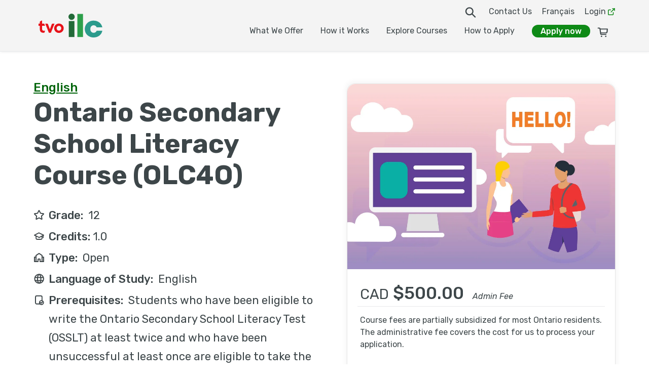

--- FILE ---
content_type: text/html; charset=utf-8
request_url: https://global.ilc.org/products/olc4o-ontario-secondary-school-literacy-course-online-course
body_size: 48240
content:















<!doctype html>
<html class="no-js" lang="en">
<head>

<!-- 01/06/2022 -MF 105898 EKH tst-->
  <link href='https://fonts.gstatic.com' rel='preconnect' crossorigin>
  <link rel='stylesheet' href='https://fonts.googleapis.com/css?family=Rubik:400,400i,500,500i,700&display=swap' media="print" onload="this.media='all'">  

  








 





















  

  <meta charset="utf-8">
  <meta http-equiv="X-UA-Compatible" content="IE=edge,chrome=1">
  <meta name="viewport" content="width=device-width,initial-scale=1">
  <meta name="theme-color" content="#0e8a16">



<!-- EKH: page.url =  -->


  

   <meta name="robots" content="index, follow">



 
   <!-- Font Awesome -->
  <link rel="stylesheet" href="https://maxcdn.bootstrapcdn.com/font-awesome/4.7.0/css/font-awesome.min.css" media="print" onload="this.media='all'"> 
  <noscript>
 <link rel="stylesheet" href="https://maxcdn.bootstrapcdn.com/font-awesome/4.7.0/css/font-awesome.min.css"> 
</noscript>

  
  <!-- FAVICONS SNIPPET -->
 



<!-- Microsoft and old browser compatibility -->
<link rel="shortcut icon" href="https://cdn.shopify.com/s/files/1/0264/3207/7929/files/favicon-32x32.ico" />
<link rel="icon" type="image/vnd.microsoft.icon" href="https://cdn.shopify.com/s/files/1/0264/3207/7929/files/favicon-32x32.ico">
<link rel="icon" type="image/x-icon" href="https://cdn.shopify.com/s/files/1/0264/3207/7929/files/favicon-32x32.ico">
<link rel="icon" href="https://cdn.shopify.com/s/files/1/0264/3207/7929/files/favicon-32x32.ico" />
<!-- Browser icons -->
<link rel="icon" type="image/png" sizes="16x16" href="https://cdn.shopify.com/s/files/1/0264/3207/7929/files/favicon-16x16.png">
<link rel="icon" type="image/png" sizes="32x32" href="https://cdn.shopify.com/s/files/1/0264/3207/7929/files/favicon-32x32.png">
<link rel="icon" type="image/png" sizes="96x96" href="https://cdn.shopify.com/s/files/1/0264/3207/7929/files/favicon-96x96.png">
<!-- Android specifics -->
<link rel="icon" type="image/png" sizes="36x36" href="https://cdn.shopify.com/s/files/1/0264/3207/7929/files/android-icon-36x36.png">
<link rel="icon" type="image/png" sizes="48x48" href="https://cdn.shopify.com/s/files/1/0264/3207/7929/files/android-icon-48x48.png">
<link rel="icon" type="image/png" sizes="72x72" href="https://cdn.shopify.com/s/files/1/0264/3207/7929/files/android-icon-72x72.png">
<link rel="icon" type="image/png" sizes="96x96" href="https://cdn.shopify.com/s/files/1/0264/3207/7929/files/android-icon-96x96.png">
<link rel="icon" type="image/png" sizes="144x144" href="https://cdn.shopify.com/s/files/1/0264/3207/7929/files/android-icon-144x144.png">
<link rel="icon" type="image/png" sizes="192x192" href="https://cdn.shopify.com/s/files/1/0264/3207/7929/files/android-icon-192x192.png">
<!-- Apple touch -->
<link rel="apple-touch-icon" sizes="57x57" href="https://cdn.shopify.com/s/files/1/0264/3207/7929/files/apple-icon-57x57.png">
<link rel="apple-touch-icon" sizes="60x60" href="https://cdn.shopify.com/s/files/1/0264/3207/7929/files/apple-icon-60x60.png">
<link rel="apple-touch-icon" sizes="72x72" href="https://cdn.shopify.com/s/files/1/0264/3207/7929/files/apple-icon-72x72.png">
<link rel="apple-touch-icon" sizes="76x76" href="https://cdn.shopify.com/s/files/1/0264/3207/7929/files/apple-icon-76x76.png">
<link rel="apple-touch-icon" sizes="114x114" href="https://cdn.shopify.com/s/files/1/0264/3207/7929/files/apple-icon-114x114.png">
<link rel="apple-touch-icon" sizes="120x120" href="https://cdn.shopify.com/s/files/1/0264/3207/7929/files/apple-icon-120x120.png">
<link rel="apple-touch-icon" sizes="144x144" href="https://cdn.shopify.com/s/files/1/0264/3207/7929/files/apple-icon-144x144.png">
<link rel="apple-touch-icon" sizes="152x152" href="https://cdn.shopify.com/s/files/1/0264/3207/7929/files/apple-icon-152x152.png">
<link rel="apple-touch-icon" sizes="180x180" href="https://cdn.shopify.com/s/files/1/0264/3207/7929/files/apple-icon-180x180.png">
<link rel="apple-touch-icon-precomposed" href="https://cdn.shopify.com/s/files/1/0264/3207/7929/files/apple-icon-precomposed.png">




<title>Ontario Secondary School Literacy Course(OLC4O) | Online Courses | TVO ILC Global</title><meta name="description" content="Acquire and demonstrate the cross-curricular literacy skills that are evaluated by the Ontario Secondary School Literacy Test. Complete the course successfully and meet the provincial literacy requirement."><!-- /snippets/social-meta-tags.liquid -->




<meta property="og:site_name" content="TVO ILC Global">
<meta property="og:url" content="https://global.ilc.org/products/olc4o-ontario-secondary-school-literacy-course-online-course">


<!-- EKH USER STORY #115015 change title -->

	<meta property="og:title" content="Ontario Secondary School Literacy Course(OLC4O) | Online Courses | TVO ILC Global">




<meta property="og:type" content="product">
<meta property="og:description" content="Acquire and demonstrate the cross-curricular literacy skills that are evaluated by the Ontario Secondary School Literacy Test. Complete the course successfully and meet the provincial literacy requirement.">

  <meta property="og:price:amount" content="40.00">
  <meta property="og:price:currency" content="CAD">

<meta property="og:image" content="http://global.ilc.org/cdn/shop/products/olc4o-english-online-course_1200x1200.jpg?v=1598297268">
<meta property="og:image:secure_url" content="https://global.ilc.org/cdn/shop/products/olc4o-english-online-course_1200x1200.jpg?v=1598297268">


  <meta name="twitter:site" content="@tvo">

<meta name="twitter:card" content="summary_large_image">



<!-- EKH USER STORY #115015 change title -->

	<meta property="twitter:title" content="Ontario Secondary School Literacy Course(OLC4O) | Online Courses | TVO ILC Global">




<meta name="twitter:description" content="Acquire and demonstrate the cross-curricular literacy skills that are evaluated by the Ontario Secondary School Literacy Test. Complete the course successfully and meet the provincial literacy requirement.">

  
<link href="//global.ilc.org/cdn/shop/t/126/assets/theme.scss.css?v=37653030910441121981768944319" rel="stylesheet" type="text/css" media="all" />
<link href="//global.ilc.org/cdn/shop/t/126/assets/precheckout.css?v=23802926555277163091768944309" rel="stylesheet" type="text/css" media="all" />
<link rel="stylesheet" href="//global.ilc.org/cdn/shop/t/126/assets/multislider.css?v=1250739564645929441768944238" media="print" onload="this.media='all'">
<link rel="stylesheet" href="//global.ilc.org/cdn/shop/t/126/assets/slick.css?v=98340474046176884051768944265" media="print" onload="this.media='all'">
<link rel="stylesheet" href="//global.ilc.org/cdn/shop/t/126/assets/slick-theme.css?v=115674735115712200521768944238" media="print" onload="this.media='all'">

<noscript>
<link href="//global.ilc.org/cdn/shop/t/126/assets/multislider.css?v=1250739564645929441768944238" rel="stylesheet" type="text/css" media="all" />
<link href="//global.ilc.org/cdn/shop/t/126/assets/slick.css?v=98340474046176884051768944265" rel="stylesheet" type="text/css" media="all" />
<link href="//global.ilc.org/cdn/shop/t/126/assets/slick-theme.css?v=115674735115712200521768944238" rel="stylesheet" type="text/css" media="all" />
</noscript>


  <script>
    var theme = {
      breakpoints: {
        narrowscreen: 500,
        medium: 750,
        large: 990,
        widescreen: 1400
      },
      strings: {
        addToCart: "Add to cart",
        soldOut: "Sold out",
        unavailable: "Unavailable",
        regularPrice: "Regular price",
        salePrice: "Sale price",
        sale: "Sale",
        showMore: "Show More",
        showLess: "Show Less",
        addressError: "Error looking up that address",
        addressNoResults: "No results for that address",
        addressQueryLimit: "You have exceeded the Google API usage limit. Consider upgrading to a \u003ca href=\"https:\/\/developers.google.com\/maps\/premium\/usage-limits\"\u003ePremium Plan\u003c\/a\u003e.",
        authError: "There was a problem authenticating your Google Maps account.",
        newWindow: "Opens in a new window.",
        external: "Opens external website.",
        newWindowExternal: "Opens external website in a new window.",
        removeLabel: "Remove [product]",
        update: "Update",
        quantity: "Quantity",
        discountedTotal: "Discounted total",
        regularTotal: "Regular total",
        priceColumn: "See Price column for discount details.",
        quantityMinimumMessage: "Quantity must be 1 or more",
        cartError: "There was an error while updating your cart. Please try again.",
        removedItemMessage: "Removed \u003cspan class=\"cart__removed-product-details\"\u003e([quantity]) [link]\u003c\/span\u003e from your cart.",
        unitPrice: "Unit price",
        unitPriceSeparator: "per",
        oneCartCount: "1 item",
        otherCartCount: "[count] items",
        quantityLabel: "Quantity: [count]"
      },
      moneyFormat: "${{amount}}",
      moneyFormatWithCurrency: "${{amount}}"
    }

    document.documentElement.className = document.documentElement.className.replace('no-js', 'js');
  </script>
  
  
  
  <script>window.performance && window.performance.mark && window.performance.mark('shopify.content_for_header.start');</script><meta id="shopify-digital-wallet" name="shopify-digital-wallet" content="/26992083033/digital_wallets/dialog">
<meta name="shopify-checkout-api-token" content="ed457e1b6fa72db11829f6b45f273112">
<meta id="in-context-paypal-metadata" data-shop-id="26992083033" data-venmo-supported="false" data-environment="production" data-locale="en_US" data-paypal-v4="true" data-currency="CAD">
<link rel="alternate" hreflang="x-default" href="https://global.ilc.org/products/olc4o-ontario-secondary-school-literacy-course-online-course">
<link rel="alternate" hreflang="en-CA" href="https://global.ilc.org/products/olc4o-ontario-secondary-school-literacy-course-online-course">
<link rel="alternate" hreflang="fr-CA" href="https://global.ilc.org/fr/products/olc4o-ontario-secondary-school-literacy-course-online-course">
<link rel="alternate" type="application/json+oembed" href="https://global.ilc.org/products/olc4o-ontario-secondary-school-literacy-course-online-course.oembed">
<script async="async" src="/checkouts/internal/preloads.js?locale=en-CA"></script>
<script id="shopify-features" type="application/json">{"accessToken":"ed457e1b6fa72db11829f6b45f273112","betas":["rich-media-storefront-analytics"],"domain":"global.ilc.org","predictiveSearch":true,"shopId":26992083033,"locale":"en"}</script>
<script>var Shopify = Shopify || {};
Shopify.shop = "tvo-ilc-international.myshopify.com";
Shopify.locale = "en";
Shopify.currency = {"active":"CAD","rate":"1.0"};
Shopify.country = "CA";
Shopify.theme = {"name":"REL 1.1.4 JAN 21, 2026","id":161160462425,"schema_name":"Debut","schema_version":"13.0.0","theme_store_id":null,"role":"main"};
Shopify.theme.handle = "null";
Shopify.theme.style = {"id":null,"handle":null};
Shopify.cdnHost = "global.ilc.org/cdn";
Shopify.routes = Shopify.routes || {};
Shopify.routes.root = "/";</script>
<script type="module">!function(o){(o.Shopify=o.Shopify||{}).modules=!0}(window);</script>
<script>!function(o){function n(){var o=[];function n(){o.push(Array.prototype.slice.apply(arguments))}return n.q=o,n}var t=o.Shopify=o.Shopify||{};t.loadFeatures=n(),t.autoloadFeatures=n()}(window);</script>
<script id="shop-js-analytics" type="application/json">{"pageType":"product"}</script>
<script defer="defer" async type="module" src="//global.ilc.org/cdn/shopifycloud/shop-js/modules/v2/client.init-shop-cart-sync_BT-GjEfc.en.esm.js"></script>
<script defer="defer" async type="module" src="//global.ilc.org/cdn/shopifycloud/shop-js/modules/v2/chunk.common_D58fp_Oc.esm.js"></script>
<script defer="defer" async type="module" src="//global.ilc.org/cdn/shopifycloud/shop-js/modules/v2/chunk.modal_xMitdFEc.esm.js"></script>
<script type="module">
  await import("//global.ilc.org/cdn/shopifycloud/shop-js/modules/v2/client.init-shop-cart-sync_BT-GjEfc.en.esm.js");
await import("//global.ilc.org/cdn/shopifycloud/shop-js/modules/v2/chunk.common_D58fp_Oc.esm.js");
await import("//global.ilc.org/cdn/shopifycloud/shop-js/modules/v2/chunk.modal_xMitdFEc.esm.js");

  window.Shopify.SignInWithShop?.initShopCartSync?.({"fedCMEnabled":true,"windoidEnabled":true});

</script>
<script>(function() {
  var isLoaded = false;
  function asyncLoad() {
    if (isLoaded) return;
    isLoaded = true;
    var urls = ["https:\/\/cdn.weglot.com\/weglot_script_tag.js?shop=tvo-ilc-international.myshopify.com","\/\/cdn.shopify.com\/s\/files\/1\/0257\/0108\/9360\/t\/85\/assets\/usf-license.js?shop=tvo-ilc-international.myshopify.com","https:\/\/na.shgcdn3.com\/pixel-collector.js?shop=tvo-ilc-international.myshopify.com"];
    for (var i = 0; i < urls.length; i++) {
      var s = document.createElement('script');
      s.type = 'text/javascript';
      s.async = true;
      s.src = urls[i];
      var x = document.getElementsByTagName('script')[0];
      x.parentNode.insertBefore(s, x);
    }
  };
  if(window.attachEvent) {
    window.attachEvent('onload', asyncLoad);
  } else {
    window.addEventListener('load', asyncLoad, false);
  }
})();</script>
<script id="__st">var __st={"a":26992083033,"offset":-18000,"reqid":"accf5ea6-af9a-4daf-bfa2-b08aa78c7257-1769281316","pageurl":"global.ilc.org\/products\/olc4o-ontario-secondary-school-literacy-course-online-course","u":"5c7e5181ceba","p":"product","rtyp":"product","rid":4705846198361};</script>
<script>window.ShopifyPaypalV4VisibilityTracking = true;</script>
<script id="captcha-bootstrap">!function(){'use strict';const t='contact',e='account',n='new_comment',o=[[t,t],['blogs',n],['comments',n],[t,'customer']],c=[[e,'customer_login'],[e,'guest_login'],[e,'recover_customer_password'],[e,'create_customer']],r=t=>t.map((([t,e])=>`form[action*='/${t}']:not([data-nocaptcha='true']) input[name='form_type'][value='${e}']`)).join(','),a=t=>()=>t?[...document.querySelectorAll(t)].map((t=>t.form)):[];function s(){const t=[...o],e=r(t);return a(e)}const i='password',u='form_key',d=['recaptcha-v3-token','g-recaptcha-response','h-captcha-response',i],f=()=>{try{return window.sessionStorage}catch{return}},m='__shopify_v',_=t=>t.elements[u];function p(t,e,n=!1){try{const o=window.sessionStorage,c=JSON.parse(o.getItem(e)),{data:r}=function(t){const{data:e,action:n}=t;return t[m]||n?{data:e,action:n}:{data:t,action:n}}(c);for(const[e,n]of Object.entries(r))t.elements[e]&&(t.elements[e].value=n);n&&o.removeItem(e)}catch(o){console.error('form repopulation failed',{error:o})}}const l='form_type',E='cptcha';function T(t){t.dataset[E]=!0}const w=window,h=w.document,L='Shopify',v='ce_forms',y='captcha';let A=!1;((t,e)=>{const n=(g='f06e6c50-85a8-45c8-87d0-21a2b65856fe',I='https://cdn.shopify.com/shopifycloud/storefront-forms-hcaptcha/ce_storefront_forms_captcha_hcaptcha.v1.5.2.iife.js',D={infoText:'Protected by hCaptcha',privacyText:'Privacy',termsText:'Terms'},(t,e,n)=>{const o=w[L][v],c=o.bindForm;if(c)return c(t,g,e,D).then(n);var r;o.q.push([[t,g,e,D],n]),r=I,A||(h.body.append(Object.assign(h.createElement('script'),{id:'captcha-provider',async:!0,src:r})),A=!0)});var g,I,D;w[L]=w[L]||{},w[L][v]=w[L][v]||{},w[L][v].q=[],w[L][y]=w[L][y]||{},w[L][y].protect=function(t,e){n(t,void 0,e),T(t)},Object.freeze(w[L][y]),function(t,e,n,w,h,L){const[v,y,A,g]=function(t,e,n){const i=e?o:[],u=t?c:[],d=[...i,...u],f=r(d),m=r(i),_=r(d.filter((([t,e])=>n.includes(e))));return[a(f),a(m),a(_),s()]}(w,h,L),I=t=>{const e=t.target;return e instanceof HTMLFormElement?e:e&&e.form},D=t=>v().includes(t);t.addEventListener('submit',(t=>{const e=I(t);if(!e)return;const n=D(e)&&!e.dataset.hcaptchaBound&&!e.dataset.recaptchaBound,o=_(e),c=g().includes(e)&&(!o||!o.value);(n||c)&&t.preventDefault(),c&&!n&&(function(t){try{if(!f())return;!function(t){const e=f();if(!e)return;const n=_(t);if(!n)return;const o=n.value;o&&e.removeItem(o)}(t);const e=Array.from(Array(32),(()=>Math.random().toString(36)[2])).join('');!function(t,e){_(t)||t.append(Object.assign(document.createElement('input'),{type:'hidden',name:u})),t.elements[u].value=e}(t,e),function(t,e){const n=f();if(!n)return;const o=[...t.querySelectorAll(`input[type='${i}']`)].map((({name:t})=>t)),c=[...d,...o],r={};for(const[a,s]of new FormData(t).entries())c.includes(a)||(r[a]=s);n.setItem(e,JSON.stringify({[m]:1,action:t.action,data:r}))}(t,e)}catch(e){console.error('failed to persist form',e)}}(e),e.submit())}));const S=(t,e)=>{t&&!t.dataset[E]&&(n(t,e.some((e=>e===t))),T(t))};for(const o of['focusin','change'])t.addEventListener(o,(t=>{const e=I(t);D(e)&&S(e,y())}));const B=e.get('form_key'),M=e.get(l),P=B&&M;t.addEventListener('DOMContentLoaded',(()=>{const t=y();if(P)for(const e of t)e.elements[l].value===M&&p(e,B);[...new Set([...A(),...v().filter((t=>'true'===t.dataset.shopifyCaptcha))])].forEach((e=>S(e,t)))}))}(h,new URLSearchParams(w.location.search),n,t,e,['guest_login'])})(!0,!0)}();</script>
<script integrity="sha256-4kQ18oKyAcykRKYeNunJcIwy7WH5gtpwJnB7kiuLZ1E=" data-source-attribution="shopify.loadfeatures" defer="defer" src="//global.ilc.org/cdn/shopifycloud/storefront/assets/storefront/load_feature-a0a9edcb.js" crossorigin="anonymous"></script>
<script data-source-attribution="shopify.dynamic_checkout.dynamic.init">var Shopify=Shopify||{};Shopify.PaymentButton=Shopify.PaymentButton||{isStorefrontPortableWallets:!0,init:function(){window.Shopify.PaymentButton.init=function(){};var t=document.createElement("script");t.src="https://global.ilc.org/cdn/shopifycloud/portable-wallets/latest/portable-wallets.en.js",t.type="module",document.head.appendChild(t)}};
</script>
<script data-source-attribution="shopify.dynamic_checkout.buyer_consent">
  function portableWalletsHideBuyerConsent(e){var t=document.getElementById("shopify-buyer-consent"),n=document.getElementById("shopify-subscription-policy-button");t&&n&&(t.classList.add("hidden"),t.setAttribute("aria-hidden","true"),n.removeEventListener("click",e))}function portableWalletsShowBuyerConsent(e){var t=document.getElementById("shopify-buyer-consent"),n=document.getElementById("shopify-subscription-policy-button");t&&n&&(t.classList.remove("hidden"),t.removeAttribute("aria-hidden"),n.addEventListener("click",e))}window.Shopify?.PaymentButton&&(window.Shopify.PaymentButton.hideBuyerConsent=portableWalletsHideBuyerConsent,window.Shopify.PaymentButton.showBuyerConsent=portableWalletsShowBuyerConsent);
</script>
<script data-source-attribution="shopify.dynamic_checkout.cart.bootstrap">document.addEventListener("DOMContentLoaded",(function(){function t(){return document.querySelector("shopify-accelerated-checkout-cart, shopify-accelerated-checkout")}if(t())Shopify.PaymentButton.init();else{new MutationObserver((function(e,n){t()&&(Shopify.PaymentButton.init(),n.disconnect())})).observe(document.body,{childList:!0,subtree:!0})}}));
</script>
<link id="shopify-accelerated-checkout-styles" rel="stylesheet" media="screen" href="https://global.ilc.org/cdn/shopifycloud/portable-wallets/latest/accelerated-checkout-backwards-compat.css" crossorigin="anonymous">
<style id="shopify-accelerated-checkout-cart">
        #shopify-buyer-consent {
  margin-top: 1em;
  display: inline-block;
  width: 100%;
}

#shopify-buyer-consent.hidden {
  display: none;
}

#shopify-subscription-policy-button {
  background: none;
  border: none;
  padding: 0;
  text-decoration: underline;
  font-size: inherit;
  cursor: pointer;
}

#shopify-subscription-policy-button::before {
  box-shadow: none;
}

      </style>

<script>window.performance && window.performance.mark && window.performance.mark('shopify.content_for_header.end');</script>
  





  <script type="text/javascript">
    
      window.__shgMoneyFormat = window.__shgMoneyFormat || {"CAD":{"currency":"CAD","currency_symbol":"$","currency_symbol_location":"left","decimal_places":2,"decimal_separator":".","thousands_separator":","}};
    
    window.__shgCurrentCurrencyCode = window.__shgCurrentCurrencyCode || {
      currency: "CAD",
      currency_symbol: "$",
      decimal_separator: ".",
      thousands_separator: ",",
      decimal_places: 2,
      currency_symbol_location: "left"
    };
  </script>



  
<script src="https://code.jquery.com/jquery-3.4.1.min.js"
  integrity="sha256-CSXorXvZcTkaix6Yvo6HppcZGetbYMGWSFlBw8HfCJo="
  crossorigin="anonymous">

  if( /*@cc_on!@*/false || !!document.documentMode ){
  	 location.href = "/pages/unsupported-browser";
  }
</script>     
  
  
  <!--Start Weglot Script-->
<script src="//cdn.weglot.com/weglot.min.js"></script>
<script id="has-script-tags">
  	Weglot.initialize({ 
      	api_key:"wg_aa0dd6cd89db4ebb8944609a0519bcf03",
      
      	hide_switcher: true,
      
    	translate_iframes: ["#geolizr-popup-content-iframe"],
        auto_switch: true,
      	extra_definitions: [{
          type: 1, // Type of translation, 1 for text, others: https://developers.weglot.com/api/reference#wordtype
          selector: "span.tltip", // Selector to find element with attribute
          attribute: "data-content" // Name of attribute which is translated
    	},{
          type: 1, 
          selector: "a", 
          attribute: "aria-label" 
    	},{
          type: 1, 
          selector: "span", 
          attribute: "aria-label" 
    	},{
          type: 1, 
          selector: "div", 
          attribute: "aria-label" 
    	}]
    });</script>
<!--End Weglot Script-->
  

<script type="text/javascript">
  
    window.SHG_CUSTOMER = null;
  
</script>







<script src="//global.ilc.org/cdn/shop/t/126/assets/testimonial.js?v=154341015618444647911768944271" async=“async”></script>


    <noscript>
        <meta http-equiv="Refresh" content="1;URL=/pages/unsupported-browser">
    </noscript>




<!-- ***** EKH: MAZE survey code - JUN 05 2024 ***** -->
<script>
(function (m, a, z, e) {
  var s, t;
  try {
    t = m.sessionStorage.getItem('maze-us');
  } catch (err) {}
  if (!t) {
    t = new Date().getTime();
    try {
      m.sessionStorage.setItem('maze-us', t);
    } catch (err) {}
  }
  s = a.createElement('script');
  s.src = z + '?apiKey=' + e;
  s.async = true;
  a.getElementsByTagName('head')[0].appendChild(s);
  m.mazeUniversalSnippetApiKey = e;
})(window, document, 'https://snippet.maze.co/maze-universal-loader.js', '3cafa062-87a1-45e9-a720-8cee27fa17c0');
</script>
<!-- ***** End of MAZE survey code ***** -->  

<!-- EKH monsido snippet starts -->



<script type="text/javascript">

    var meta = {"page":{"pageType":"unknow","resourceType":"unknow","resourceId":0 }};

    window._monsido = window._monsido || {
        token: "6962oxNHV7fE9Yc5z1FY-w",
    };

</script>
<script type="text/javascript" async src="https://app-script.monsido.com/v2/monsido-script.js"></script>

<!-- EKH monsido snippet end -->

<!-- EKH clarity snippet starts -->
<script>
    (function(c,l,a,r,i,t,y){
        c[a]=c[a]||function(){(c[a].q=c[a].q||[]).push(arguments)};
        t=l.createElement(r);t.async=1;t.src="https://www.clarity.ms/tag/"+i;
        y=l.getElementsByTagName(r)[0];y.parentNode.insertBefore(t,y);
    })(window, document, "clarity", "script", "jz8tm3yw75");
</script>
<!-- EKH clarity snippet ends -->  

<!-- BEGIN app block: shopify://apps/geolizr/blocks/geolizr/aef0b9c9-52b7-4101-afe7-e3014ff137aa --><!-- BEGIN app snippet: geolizr-init --><script>
/* polyfill for startswith */
if (!String.prototype.startsWith) { String.prototype.startsWith = function(searchString, position) { position = position || 0; return this.indexOf(searchString, position) === position; }; }
</script>
<script type="module" src="https://cdn.shopify.com/extensions/019bdd25-bf9a-7af7-b27b-45fdb9dbecf3/api-geolizr-163/assets/geolizr-lib.js"></script>

<script>
    let checkVersion = 20231201;
    if(typeof window.Geolizr !== "undefined" && window.Geolizr.version !== checkVersion) {
        throw new Error("old Geolizr detected");
    }

    if(typeof window.Geolizr === "undefined") {
        window.Geolizr = {};
        window.Geolizr.currencyDynamicCountry = false;
        window.Geolizr.version = checkVersion;
        window.Geolizr.foundOldVersion = false;
        window.Geolizr.waitforMoneyFormat = true;
    }

    // save geolizr-lib-class.js url to the sessionStorage
    sessionStorage.setItem('geolizr_lib_url', "");
    if(typeof window.Geolizr.events === "undefined") Geolizr.events = {};
    if(typeof window.Geolizr.geolizrEvents === "undefined") Geolizr.geolizrEvents = [];

    window.Geolizr.config = function(config) {
        window.Geolizr.currency_widget_enabled = config.currency_widget_enabled === "true" || false;
        window.Geolizr.shopCurrency = 'CAD';
        window.Geolizr.shopifyFormatMoneySet = false;
        window.Geolizr.observeElements = [];
    };

    
    
    
    window.Geolizr.moneyFormats = {};
    

    window.Geolizr.shopifyCurrencyList = [];
    window.Geolizr.shopifyCurrency = {};
    window.Geolizr.shopifyCurrencyListIndex = {};
    let setShopifyCurrencyToGeolizr = function() {
        let GeolizrEachCurrency = {};
        
        GeolizrEachCurrency = {
            "iso_code": "CAD",
            "name": "Canadian Dollar",
            "symbol": "$",
            "shop_currency": true
        };
        if(GeolizrEachCurrency.shop_currency) {
            window.Geolizr.shopifyCurrency = GeolizrEachCurrency;
        }
        window.Geolizr.shopifyCurrencyList.push(GeolizrEachCurrency);
        window.Geolizr.shopifyCurrencyListIndex[GeolizrEachCurrency.iso_code] = window.Geolizr.shopifyCurrencyList.indexOf(GeolizrEachCurrency);
        
    }

    setShopifyCurrencyToGeolizr();

    

    /* Service Aliase */
    window.Geolizr.activateFreegeoip = window.Geolizr.activateIpStackProvider;
    window.Geolizr.requestLocaleRootUrl = "\/";
    window.Geolizr.addSystemEventListener = function(name, callback) {
        if (typeof window.Geolizr.realInit !== 'undefined') {
            window.Geolizr.realInit(function($) {
                callback({jquery: $});
            })
        } else {
            window.Geolizr.geolizrEvents.push(new CustomEvent(name));
            document.addEventListener(name, callback);
        }
    };

    window.Geolizr.addEventListener = function(name, callback, priority) {
        if(typeof priority == "undefined") priority = 100;
        if(typeof window.Geolizr.realAddEventListener === "undefined") {
            if (!window.Geolizr.events[name]) Geolizr.events[name] = [];
            window.Geolizr.events[name].push({callback: callback, priority: priority});
        } else {
            window.Geolizr.realAddEventListener(name, callback, priority);
        }
    };

    window.Geolizr.getGeoData = function(callback) {
        if(typeof window.Geolizr.realGetGeoData === "undefined") {
            window.Geolizr.addEventListener('geolizr.init', function() {
                window.Geolizr.getGeoData(callback);
            }, 200)
        } else {
            window.Geolizr.realGetGeoData(callback);
        }
    };

    window.Geolizr.init = function(callback, priority) {
        if(typeof window.Geolizr.realInit === "undefined")
            window.Geolizr.addEventListener("geolizr.init", callback, priority);
        else
            window.Geolizr.realInit(callback, priority);
    };


    window.Geolizr.notification_widget_enabled = false;
    window.Geolizr.popup_widget_enabled = false;
    window.Geolizr.api_widget_enabled = true;
    window.Geolizr.currency_widget_enabled = false;
    window.Geolizr.redirect_widget_enabled = false;

    window.Geolizr.enables = {
        'notification_widget_enabled': window.Geolizr.notification_widget_enabled,
        'popup_widget_enabled': window.Geolizr.popup_widget_enabled,
        'api_widget_enabled': window.Geolizr.api_widget_enabled,
        'currency_widget_enabled': window.Geolizr.currency_widget_enabled,
        'redirect_widget_enabled': window.Geolizr.redirect_widget_enabled
    };

    if(window.Geolizr.popup_widget_enabled || window.Geolizr.notification_widget_enabled || window.Geolizr.currency_widget_enabled) {
        
        window.Geolizr.geolizrCssFile = "";
        
    }

</script>

<style>
    .geolizr-currency-switch-wrapper {
        visibility: hidden;
    }

    #geolizr-notification {
        position: fixed !important;
        top: 0 !important;
        left: 0 !important;
        margin: 0 !important;
        padding: 0 !important;
        width: 100% !important;
        height: auto !important;
        min-height: 0 !important;
        max-height: none !important;
        z-index: 10000000 !important
    }

    #geolizr-notification>#geolizr-notification-message-wrapper {
        text-align: center !important;
        width: 100% !important;
        padding: 10px;
        -webkit-box-shadow: 10px 10px 5px 0 rgba(143, 143, 143, .35);
        -moz-box-shadow: 10px 10px 5px 0 rgba(143, 143, 143, .35);
        box-shadow: 10px 10px 5px 0 rgba(143, 143, 143, .35)
    }

    #geolizr-dismiss-notification {
        box-sizing: content-box;
        padding: 5px !important;
        margin: 0 !important;
        position: absolute !important;
        top: 12px !important;
        right: 12px !important;
        text-decoration: none !important;
        font-family: Arial, serif ! important;
        height: 15px !important;
        border-radius: 15px;
        width: 15px !important;
        line-height: 16px;
        font-size: 20px;
        font-weight: 700;
        cursor: pointer;
        display: inline-block
    }

    .geolizr-popup-background {
        display: block !important;
        position: fixed;
        top: 0;
        left: 0;
        right: 0;
        bottom: 0;
        height: 100%;
        width: 100%;
        z-index: 10000005 !important
    }

    .geolizr-popup {
        position: fixed !important;
        width: 560px !important;
        height: 400px !important;
        z-index: 10000010 !important;
        border: 1px solid grey
    }

    .geolizr-popup.gp-center {
        top: 50% !important;
        left: 50% !important;
        margin-top: -200px !important;
        margin-left: -280px !important
    }

    .geolizr-popup.gp-mobile {
        width: 84% !important;
        height: 84% !important;
        top: 0 !important;
        left: 0 !important;
        margin: 8%
    }

    #geolizr-popup-content-iframe {
        width: 100% !important;
        height: 100% !important;
        border: 0
    }

    .slideInDown {
        -webkit-animation-name: slideInDown;
        animation-name: slideInDown;
        -webkit-animation-duration: 1s;
        animation-duration: 1s;
        -webkit-animation-fill-mode: both;
        animation-fill-mode: both;
    }

    @-webkit-keyframes slideInDown {
        0% {
            -webkit-transform: translateY(-100%);
            transform: translateY(-100%);
            visibility: visible;
        }

        100% {
            -webkit-transform: translateY(0);
            transform: translateY(0);
        }
    }

    @keyframes slideInDown {
        0% {
            -webkit-transform: translateY(-100%);
            transform: translateY(-100%);
            visibility: visible;
        }

        100% {
            -webkit-transform: translateY(0);
            transform: translateY(0);
        }
    }

    .geolizr-currency-switch-wrapper.geolizr-absolute-auto {
        z-index: 10000000;
        position: fixed
    }

    .geolizr-currency-switch-wrapper {
        z-index: 10000000 !important;
        height: 20px;
        width: 85px;
        position: relative
    }

    .geolizr-currency-switcher {
        padding: 1px 10px;
        margin: 0;
        width: 85px;
        height: 30px;
        border-radius: 4px;
        box-sizing: border-box;
    }

    .geolizr-currency-links {
        overflow: scroll;
        overflow-x: hidden;
        border-radius: 4px;
        padding: 5px 10px;
        margin: 0;
        list-style: none;
        line-height: 1.42857143;
        background-color: #fff;
        width: 82px;
        max-height: 200px;
        display: none
    }

    .geolizr-currency-switch-wrapper .geolizr-currency-links-up {
        bottom: 30px;
        position: absolute
    }

    .geolizr-currency-switch-wrapper .geolizr-currency-links-down {
        top: 30px;
        position: absolute
    }

    li.geolizr-currency-list-li {
        float: none !important;
        margin: 0 !important;
        padding: 0 0 0 10px
    }

    .geolizr-currency-list-link {
        white-space: nowrap
    }

    .geolizr-currency-link i,
    .geolizr-currency-list-link i {
        width: 16px !important;
        height: 11px
    }

    [class^="famfamfam-flag"] {
        display: inline-block;
        width: 16px;
        height: 11px;
        line-height: 11px;
        background-size: cover;
    }

    .geolizr-currency-switcher-value {
        width: 42px;
        min-width: 42px;
        max-width: 42px;
        display: inline-block;
        text-align: left
    }

    .geolizr-currency-switcher-arrow-down,
    .geolizr-currency-switcher-arrow-up {
        content: "s";
        position: absolute;
        right: 5px;
        top: 5px;
        width: 14px;
        height: 14px;
        margin: 0
    }

    .geolizr-currency-switcher-arrow-down,
    .geolizr-currency-switcher-arrow-up {
        transition: transform .2s ease-in-out;
        content: "";
        background-image: url("data:image/svg+xml;charset=UTF-8,%3csvg xmlns='http://www.w3.org/2000/svg' viewBox='0 0 14.0 14.0' height='14.0px' width='14.0px' style='position: absolute;'%3e%3cpath d='M1 4.5 L7.0 10.5 L13.0 4.5' fill='transparent' stroke='%23000' stroke-width='1px'%3e%3c/path%3e%3c/svg%3e");
    }

    .open .geolizr-currency-switcher-arrow-down,
    .geolizr-currency-switcher-arrow-up {
        transform: rotate(180deg)
    }

    .open .geolizr-currency-switcher-arrow-up {
        transform: rotate(0deg)
    }

    .geolizr-selectable-currency {
        width: 42px;
        min-width: 42px;
        max-width: 42px;
        display: inline-block;
        text-align: left
    }

    .geolizr-shop-currency {
        width: 42px;
        min-width: 42px;
        max-width: 42px;
        display: inline-block
    }

    .geolizr-currency-link li {
        padding: 0;
        margin: 0
    }

    #geolizr-notification-spanner {
        width: 100% !important;
        line-height: 4px !important;
        height: 4px !important;
        min-height: 4px !important;
        max-height: 4px !important
    }

    body.geolizr-popup-open {
        overflow: hidden;
    }
</style><!-- END app snippet -->

<script>
    Geolizr.settings = {
        "redirect": "true" === "true",
        "api": "true" === "true",
        "currency": "true" === "true",
        "popup": "true" === "true",
        "notification": "true" === "true",
        "blockInPreview": "false" === "true"
    }
    Geolizr.theme = "";
    Geolizr.templateName = "product";
</script>

<!-- BEGIN app snippet: geolizr-redirect --><!-- END app snippet --><!-- BEGIN app snippet: geolizr-api -->
<script>
    if(typeof Geolizr.foundOldVersion !== "undefined" && Geolizr.foundOldVersion === false) {
        let GeolizrAPI;
        Geolizr.init(() => {
            GeolizrAPI = Geolizr.getAPIWidget({});
        });
    }
</script>
<!-- END app snippet --><!-- BEGIN app snippet: geolizr-currency-switcher-header --><!-- END app snippet --><!-- BEGIN app snippet: geolizr-currency-converter --><!-- END app snippet --><!-- BEGIN app snippet: geolizr-popup --><!-- END app snippet --><!-- BEGIN app snippet: geolizr-notification --><!-- END app snippet -->



<!-- END app block --><link href="https://cdn.shopify.com/extensions/019bdd25-bf9a-7af7-b27b-45fdb9dbecf3/api-geolizr-163/assets/geolizr-lib.css" rel="stylesheet" type="text/css" media="all">
<link rel="canonical" href="https://global.ilc.org/products/olc4o-ontario-secondary-school-literacy-course-online-course">
<link href="https://monorail-edge.shopifysvc.com" rel="dns-prefetch">
<script>(function(){if ("sendBeacon" in navigator && "performance" in window) {try {var session_token_from_headers = performance.getEntriesByType('navigation')[0].serverTiming.find(x => x.name == '_s').description;} catch {var session_token_from_headers = undefined;}var session_cookie_matches = document.cookie.match(/_shopify_s=([^;]*)/);var session_token_from_cookie = session_cookie_matches && session_cookie_matches.length === 2 ? session_cookie_matches[1] : "";var session_token = session_token_from_headers || session_token_from_cookie || "";function handle_abandonment_event(e) {var entries = performance.getEntries().filter(function(entry) {return /monorail-edge.shopifysvc.com/.test(entry.name);});if (!window.abandonment_tracked && entries.length === 0) {window.abandonment_tracked = true;var currentMs = Date.now();var navigation_start = performance.timing.navigationStart;var payload = {shop_id: 26992083033,url: window.location.href,navigation_start,duration: currentMs - navigation_start,session_token,page_type: "product"};window.navigator.sendBeacon("https://monorail-edge.shopifysvc.com/v1/produce", JSON.stringify({schema_id: "online_store_buyer_site_abandonment/1.1",payload: payload,metadata: {event_created_at_ms: currentMs,event_sent_at_ms: currentMs}}));}}window.addEventListener('pagehide', handle_abandonment_event);}}());</script>
<script id="web-pixels-manager-setup">(function e(e,d,r,n,o){if(void 0===o&&(o={}),!Boolean(null===(a=null===(i=window.Shopify)||void 0===i?void 0:i.analytics)||void 0===a?void 0:a.replayQueue)){var i,a;window.Shopify=window.Shopify||{};var t=window.Shopify;t.analytics=t.analytics||{};var s=t.analytics;s.replayQueue=[],s.publish=function(e,d,r){return s.replayQueue.push([e,d,r]),!0};try{self.performance.mark("wpm:start")}catch(e){}var l=function(){var e={modern:/Edge?\/(1{2}[4-9]|1[2-9]\d|[2-9]\d{2}|\d{4,})\.\d+(\.\d+|)|Firefox\/(1{2}[4-9]|1[2-9]\d|[2-9]\d{2}|\d{4,})\.\d+(\.\d+|)|Chrom(ium|e)\/(9{2}|\d{3,})\.\d+(\.\d+|)|(Maci|X1{2}).+ Version\/(15\.\d+|(1[6-9]|[2-9]\d|\d{3,})\.\d+)([,.]\d+|)( \(\w+\)|)( Mobile\/\w+|) Safari\/|Chrome.+OPR\/(9{2}|\d{3,})\.\d+\.\d+|(CPU[ +]OS|iPhone[ +]OS|CPU[ +]iPhone|CPU IPhone OS|CPU iPad OS)[ +]+(15[._]\d+|(1[6-9]|[2-9]\d|\d{3,})[._]\d+)([._]\d+|)|Android:?[ /-](13[3-9]|1[4-9]\d|[2-9]\d{2}|\d{4,})(\.\d+|)(\.\d+|)|Android.+Firefox\/(13[5-9]|1[4-9]\d|[2-9]\d{2}|\d{4,})\.\d+(\.\d+|)|Android.+Chrom(ium|e)\/(13[3-9]|1[4-9]\d|[2-9]\d{2}|\d{4,})\.\d+(\.\d+|)|SamsungBrowser\/([2-9]\d|\d{3,})\.\d+/,legacy:/Edge?\/(1[6-9]|[2-9]\d|\d{3,})\.\d+(\.\d+|)|Firefox\/(5[4-9]|[6-9]\d|\d{3,})\.\d+(\.\d+|)|Chrom(ium|e)\/(5[1-9]|[6-9]\d|\d{3,})\.\d+(\.\d+|)([\d.]+$|.*Safari\/(?![\d.]+ Edge\/[\d.]+$))|(Maci|X1{2}).+ Version\/(10\.\d+|(1[1-9]|[2-9]\d|\d{3,})\.\d+)([,.]\d+|)( \(\w+\)|)( Mobile\/\w+|) Safari\/|Chrome.+OPR\/(3[89]|[4-9]\d|\d{3,})\.\d+\.\d+|(CPU[ +]OS|iPhone[ +]OS|CPU[ +]iPhone|CPU IPhone OS|CPU iPad OS)[ +]+(10[._]\d+|(1[1-9]|[2-9]\d|\d{3,})[._]\d+)([._]\d+|)|Android:?[ /-](13[3-9]|1[4-9]\d|[2-9]\d{2}|\d{4,})(\.\d+|)(\.\d+|)|Mobile Safari.+OPR\/([89]\d|\d{3,})\.\d+\.\d+|Android.+Firefox\/(13[5-9]|1[4-9]\d|[2-9]\d{2}|\d{4,})\.\d+(\.\d+|)|Android.+Chrom(ium|e)\/(13[3-9]|1[4-9]\d|[2-9]\d{2}|\d{4,})\.\d+(\.\d+|)|Android.+(UC? ?Browser|UCWEB|U3)[ /]?(15\.([5-9]|\d{2,})|(1[6-9]|[2-9]\d|\d{3,})\.\d+)\.\d+|SamsungBrowser\/(5\.\d+|([6-9]|\d{2,})\.\d+)|Android.+MQ{2}Browser\/(14(\.(9|\d{2,})|)|(1[5-9]|[2-9]\d|\d{3,})(\.\d+|))(\.\d+|)|K[Aa][Ii]OS\/(3\.\d+|([4-9]|\d{2,})\.\d+)(\.\d+|)/},d=e.modern,r=e.legacy,n=navigator.userAgent;return n.match(d)?"modern":n.match(r)?"legacy":"unknown"}(),u="modern"===l?"modern":"legacy",c=(null!=n?n:{modern:"",legacy:""})[u],f=function(e){return[e.baseUrl,"/wpm","/b",e.hashVersion,"modern"===e.buildTarget?"m":"l",".js"].join("")}({baseUrl:d,hashVersion:r,buildTarget:u}),m=function(e){var d=e.version,r=e.bundleTarget,n=e.surface,o=e.pageUrl,i=e.monorailEndpoint;return{emit:function(e){var a=e.status,t=e.errorMsg,s=(new Date).getTime(),l=JSON.stringify({metadata:{event_sent_at_ms:s},events:[{schema_id:"web_pixels_manager_load/3.1",payload:{version:d,bundle_target:r,page_url:o,status:a,surface:n,error_msg:t},metadata:{event_created_at_ms:s}}]});if(!i)return console&&console.warn&&console.warn("[Web Pixels Manager] No Monorail endpoint provided, skipping logging."),!1;try{return self.navigator.sendBeacon.bind(self.navigator)(i,l)}catch(e){}var u=new XMLHttpRequest;try{return u.open("POST",i,!0),u.setRequestHeader("Content-Type","text/plain"),u.send(l),!0}catch(e){return console&&console.warn&&console.warn("[Web Pixels Manager] Got an unhandled error while logging to Monorail."),!1}}}}({version:r,bundleTarget:l,surface:e.surface,pageUrl:self.location.href,monorailEndpoint:e.monorailEndpoint});try{o.browserTarget=l,function(e){var d=e.src,r=e.async,n=void 0===r||r,o=e.onload,i=e.onerror,a=e.sri,t=e.scriptDataAttributes,s=void 0===t?{}:t,l=document.createElement("script"),u=document.querySelector("head"),c=document.querySelector("body");if(l.async=n,l.src=d,a&&(l.integrity=a,l.crossOrigin="anonymous"),s)for(var f in s)if(Object.prototype.hasOwnProperty.call(s,f))try{l.dataset[f]=s[f]}catch(e){}if(o&&l.addEventListener("load",o),i&&l.addEventListener("error",i),u)u.appendChild(l);else{if(!c)throw new Error("Did not find a head or body element to append the script");c.appendChild(l)}}({src:f,async:!0,onload:function(){if(!function(){var e,d;return Boolean(null===(d=null===(e=window.Shopify)||void 0===e?void 0:e.analytics)||void 0===d?void 0:d.initialized)}()){var d=window.webPixelsManager.init(e)||void 0;if(d){var r=window.Shopify.analytics;r.replayQueue.forEach((function(e){var r=e[0],n=e[1],o=e[2];d.publishCustomEvent(r,n,o)})),r.replayQueue=[],r.publish=d.publishCustomEvent,r.visitor=d.visitor,r.initialized=!0}}},onerror:function(){return m.emit({status:"failed",errorMsg:"".concat(f," has failed to load")})},sri:function(e){var d=/^sha384-[A-Za-z0-9+/=]+$/;return"string"==typeof e&&d.test(e)}(c)?c:"",scriptDataAttributes:o}),m.emit({status:"loading"})}catch(e){m.emit({status:"failed",errorMsg:(null==e?void 0:e.message)||"Unknown error"})}}})({shopId: 26992083033,storefrontBaseUrl: "https://global.ilc.org",extensionsBaseUrl: "https://extensions.shopifycdn.com/cdn/shopifycloud/web-pixels-manager",monorailEndpoint: "https://monorail-edge.shopifysvc.com/unstable/produce_batch",surface: "storefront-renderer",enabledBetaFlags: ["2dca8a86"],webPixelsConfigList: [{"id":"850788441","configuration":"{\"site_id\":\"bd9ca8b2-c901-405e-a425-cf94f5ea6df7\",\"analytics_endpoint\":\"https:\\\/\\\/na.shgcdn3.com\"}","eventPayloadVersion":"v1","runtimeContext":"STRICT","scriptVersion":"695709fc3f146fa50a25299517a954f2","type":"APP","apiClientId":1158168,"privacyPurposes":["ANALYTICS","MARKETING","SALE_OF_DATA"],"dataSharingAdjustments":{"protectedCustomerApprovalScopes":["read_customer_personal_data"]}},{"id":"405307481","configuration":"{\"config\":\"{\\\"pixel_id\\\":\\\"G-SG17Z29FSH\\\",\\\"gtag_events\\\":[{\\\"type\\\":\\\"purchase\\\",\\\"action_label\\\":\\\"G-SG17Z29FSH\\\"},{\\\"type\\\":\\\"page_view\\\",\\\"action_label\\\":\\\"G-SG17Z29FSH\\\"},{\\\"type\\\":\\\"view_item\\\",\\\"action_label\\\":\\\"G-SG17Z29FSH\\\"},{\\\"type\\\":\\\"search\\\",\\\"action_label\\\":\\\"G-SG17Z29FSH\\\"},{\\\"type\\\":\\\"add_to_cart\\\",\\\"action_label\\\":\\\"G-SG17Z29FSH\\\"},{\\\"type\\\":\\\"begin_checkout\\\",\\\"action_label\\\":\\\"G-SG17Z29FSH\\\"},{\\\"type\\\":\\\"add_payment_info\\\",\\\"action_label\\\":\\\"G-SG17Z29FSH\\\"}],\\\"enable_monitoring_mode\\\":false}\"}","eventPayloadVersion":"v1","runtimeContext":"OPEN","scriptVersion":"b2a88bafab3e21179ed38636efcd8a93","type":"APP","apiClientId":1780363,"privacyPurposes":[],"dataSharingAdjustments":{"protectedCustomerApprovalScopes":["read_customer_address","read_customer_email","read_customer_name","read_customer_personal_data","read_customer_phone"]}},{"id":"153780313","configuration":"{\"pixel_id\":\"1579224432464889\",\"pixel_type\":\"facebook_pixel\",\"metaapp_system_user_token\":\"-\"}","eventPayloadVersion":"v1","runtimeContext":"OPEN","scriptVersion":"ca16bc87fe92b6042fbaa3acc2fbdaa6","type":"APP","apiClientId":2329312,"privacyPurposes":["ANALYTICS","MARKETING","SALE_OF_DATA"],"dataSharingAdjustments":{"protectedCustomerApprovalScopes":["read_customer_address","read_customer_email","read_customer_name","read_customer_personal_data","read_customer_phone"]}},{"id":"17825881","eventPayloadVersion":"1","runtimeContext":"LAX","scriptVersion":"1","type":"CUSTOM","privacyPurposes":["ANALYTICS","MARKETING","SALE_OF_DATA"],"name":"CLUE"},{"id":"17858649","eventPayloadVersion":"1","runtimeContext":"LAX","scriptVersion":"1","type":"CUSTOM","privacyPurposes":["ANALYTICS","MARKETING","SALE_OF_DATA"],"name":"FLOODLIGHT"},{"id":"17891417","eventPayloadVersion":"1","runtimeContext":"LAX","scriptVersion":"1","type":"CUSTOM","privacyPurposes":["ANALYTICS","MARKETING","SALE_OF_DATA"],"name":"MICROSOFT UET"},{"id":"shopify-app-pixel","configuration":"{}","eventPayloadVersion":"v1","runtimeContext":"STRICT","scriptVersion":"0450","apiClientId":"shopify-pixel","type":"APP","privacyPurposes":["ANALYTICS","MARKETING"]},{"id":"shopify-custom-pixel","eventPayloadVersion":"v1","runtimeContext":"LAX","scriptVersion":"0450","apiClientId":"shopify-pixel","type":"CUSTOM","privacyPurposes":["ANALYTICS","MARKETING"]}],isMerchantRequest: false,initData: {"shop":{"name":"TVO ILC Global","paymentSettings":{"currencyCode":"CAD"},"myshopifyDomain":"tvo-ilc-international.myshopify.com","countryCode":"CA","storefrontUrl":"https:\/\/global.ilc.org"},"customer":null,"cart":null,"checkout":null,"productVariants":[{"price":{"amount":40.0,"currencyCode":"CAD"},"product":{"title":"OLC4O: Ontario Secondary School Literacy Course","vendor":"TV Ontario","id":"4705846198361","untranslatedTitle":"OLC4O: Ontario Secondary School Literacy Course","url":"\/products\/olc4o-ontario-secondary-school-literacy-course-online-course","type":"Online Course"},"id":"32124681617497","image":{"src":"\/\/global.ilc.org\/cdn\/shop\/products\/olc4o-english-online-course.jpg?v=1598297268"},"sku":"153581","title":"ON","untranslatedTitle":"ON"},{"price":{"amount":500.0,"currencyCode":"CAD"},"product":{"title":"OLC4O: Ontario Secondary School Literacy Course","vendor":"TV Ontario","id":"4705846198361","untranslatedTitle":"OLC4O: Ontario Secondary School Literacy Course","url":"\/products\/olc4o-ontario-secondary-school-literacy-course-online-course","type":"Online Course"},"id":"32124681650265","image":{"src":"\/\/global.ilc.org\/cdn\/shop\/products\/olc4o-english-online-course.jpg?v=1598297268"},"sku":"153581","title":"Non-ON","untranslatedTitle":"Non-ON"}],"purchasingCompany":null},},"https://global.ilc.org/cdn","fcfee988w5aeb613cpc8e4bc33m6693e112",{"modern":"","legacy":""},{"shopId":"26992083033","storefrontBaseUrl":"https:\/\/global.ilc.org","extensionBaseUrl":"https:\/\/extensions.shopifycdn.com\/cdn\/shopifycloud\/web-pixels-manager","surface":"storefront-renderer","enabledBetaFlags":"[\"2dca8a86\"]","isMerchantRequest":"false","hashVersion":"fcfee988w5aeb613cpc8e4bc33m6693e112","publish":"custom","events":"[[\"page_viewed\",{}],[\"product_viewed\",{\"productVariant\":{\"price\":{\"amount\":40.0,\"currencyCode\":\"CAD\"},\"product\":{\"title\":\"OLC4O: Ontario Secondary School Literacy Course\",\"vendor\":\"TV Ontario\",\"id\":\"4705846198361\",\"untranslatedTitle\":\"OLC4O: Ontario Secondary School Literacy Course\",\"url\":\"\/products\/olc4o-ontario-secondary-school-literacy-course-online-course\",\"type\":\"Online Course\"},\"id\":\"32124681617497\",\"image\":{\"src\":\"\/\/global.ilc.org\/cdn\/shop\/products\/olc4o-english-online-course.jpg?v=1598297268\"},\"sku\":\"153581\",\"title\":\"ON\",\"untranslatedTitle\":\"ON\"}}]]"});</script><script>
  window.ShopifyAnalytics = window.ShopifyAnalytics || {};
  window.ShopifyAnalytics.meta = window.ShopifyAnalytics.meta || {};
  window.ShopifyAnalytics.meta.currency = 'CAD';
  var meta = {"product":{"id":4705846198361,"gid":"gid:\/\/shopify\/Product\/4705846198361","vendor":"TV Ontario","type":"Online Course","handle":"olc4o-ontario-secondary-school-literacy-course-online-course","variants":[{"id":32124681617497,"price":4000,"name":"OLC4O: Ontario Secondary School Literacy Course - ON","public_title":"ON","sku":"153581"},{"id":32124681650265,"price":50000,"name":"OLC4O: Ontario Secondary School Literacy Course - Non-ON","public_title":"Non-ON","sku":"153581"}],"remote":false},"page":{"pageType":"product","resourceType":"product","resourceId":4705846198361,"requestId":"accf5ea6-af9a-4daf-bfa2-b08aa78c7257-1769281316"}};
  for (var attr in meta) {
    window.ShopifyAnalytics.meta[attr] = meta[attr];
  }
</script>
<script class="analytics">
  (function () {
    var customDocumentWrite = function(content) {
      var jquery = null;

      if (window.jQuery) {
        jquery = window.jQuery;
      } else if (window.Checkout && window.Checkout.$) {
        jquery = window.Checkout.$;
      }

      if (jquery) {
        jquery('body').append(content);
      }
    };

    var hasLoggedConversion = function(token) {
      if (token) {
        return document.cookie.indexOf('loggedConversion=' + token) !== -1;
      }
      return false;
    }

    var setCookieIfConversion = function(token) {
      if (token) {
        var twoMonthsFromNow = new Date(Date.now());
        twoMonthsFromNow.setMonth(twoMonthsFromNow.getMonth() + 2);

        document.cookie = 'loggedConversion=' + token + '; expires=' + twoMonthsFromNow;
      }
    }

    var trekkie = window.ShopifyAnalytics.lib = window.trekkie = window.trekkie || [];
    if (trekkie.integrations) {
      return;
    }
    trekkie.methods = [
      'identify',
      'page',
      'ready',
      'track',
      'trackForm',
      'trackLink'
    ];
    trekkie.factory = function(method) {
      return function() {
        var args = Array.prototype.slice.call(arguments);
        args.unshift(method);
        trekkie.push(args);
        return trekkie;
      };
    };
    for (var i = 0; i < trekkie.methods.length; i++) {
      var key = trekkie.methods[i];
      trekkie[key] = trekkie.factory(key);
    }
    trekkie.load = function(config) {
      trekkie.config = config || {};
      trekkie.config.initialDocumentCookie = document.cookie;
      var first = document.getElementsByTagName('script')[0];
      var script = document.createElement('script');
      script.type = 'text/javascript';
      script.onerror = function(e) {
        var scriptFallback = document.createElement('script');
        scriptFallback.type = 'text/javascript';
        scriptFallback.onerror = function(error) {
                var Monorail = {
      produce: function produce(monorailDomain, schemaId, payload) {
        var currentMs = new Date().getTime();
        var event = {
          schema_id: schemaId,
          payload: payload,
          metadata: {
            event_created_at_ms: currentMs,
            event_sent_at_ms: currentMs
          }
        };
        return Monorail.sendRequest("https://" + monorailDomain + "/v1/produce", JSON.stringify(event));
      },
      sendRequest: function sendRequest(endpointUrl, payload) {
        // Try the sendBeacon API
        if (window && window.navigator && typeof window.navigator.sendBeacon === 'function' && typeof window.Blob === 'function' && !Monorail.isIos12()) {
          var blobData = new window.Blob([payload], {
            type: 'text/plain'
          });

          if (window.navigator.sendBeacon(endpointUrl, blobData)) {
            return true;
          } // sendBeacon was not successful

        } // XHR beacon

        var xhr = new XMLHttpRequest();

        try {
          xhr.open('POST', endpointUrl);
          xhr.setRequestHeader('Content-Type', 'text/plain');
          xhr.send(payload);
        } catch (e) {
          console.log(e);
        }

        return false;
      },
      isIos12: function isIos12() {
        return window.navigator.userAgent.lastIndexOf('iPhone; CPU iPhone OS 12_') !== -1 || window.navigator.userAgent.lastIndexOf('iPad; CPU OS 12_') !== -1;
      }
    };
    Monorail.produce('monorail-edge.shopifysvc.com',
      'trekkie_storefront_load_errors/1.1',
      {shop_id: 26992083033,
      theme_id: 161160462425,
      app_name: "storefront",
      context_url: window.location.href,
      source_url: "//global.ilc.org/cdn/s/trekkie.storefront.8d95595f799fbf7e1d32231b9a28fd43b70c67d3.min.js"});

        };
        scriptFallback.async = true;
        scriptFallback.src = '//global.ilc.org/cdn/s/trekkie.storefront.8d95595f799fbf7e1d32231b9a28fd43b70c67d3.min.js';
        first.parentNode.insertBefore(scriptFallback, first);
      };
      script.async = true;
      script.src = '//global.ilc.org/cdn/s/trekkie.storefront.8d95595f799fbf7e1d32231b9a28fd43b70c67d3.min.js';
      first.parentNode.insertBefore(script, first);
    };
    trekkie.load(
      {"Trekkie":{"appName":"storefront","development":false,"defaultAttributes":{"shopId":26992083033,"isMerchantRequest":null,"themeId":161160462425,"themeCityHash":"369028530081993785","contentLanguage":"en","currency":"CAD"},"isServerSideCookieWritingEnabled":true,"monorailRegion":"shop_domain","enabledBetaFlags":["65f19447"]},"Session Attribution":{},"S2S":{"facebookCapiEnabled":true,"source":"trekkie-storefront-renderer","apiClientId":580111}}
    );

    var loaded = false;
    trekkie.ready(function() {
      if (loaded) return;
      loaded = true;

      window.ShopifyAnalytics.lib = window.trekkie;

      var originalDocumentWrite = document.write;
      document.write = customDocumentWrite;
      try { window.ShopifyAnalytics.merchantGoogleAnalytics.call(this); } catch(error) {};
      document.write = originalDocumentWrite;

      window.ShopifyAnalytics.lib.page(null,{"pageType":"product","resourceType":"product","resourceId":4705846198361,"requestId":"accf5ea6-af9a-4daf-bfa2-b08aa78c7257-1769281316","shopifyEmitted":true});

      var match = window.location.pathname.match(/checkouts\/(.+)\/(thank_you|post_purchase)/)
      var token = match? match[1]: undefined;
      if (!hasLoggedConversion(token)) {
        setCookieIfConversion(token);
        window.ShopifyAnalytics.lib.track("Viewed Product",{"currency":"CAD","variantId":32124681617497,"productId":4705846198361,"productGid":"gid:\/\/shopify\/Product\/4705846198361","name":"OLC4O: Ontario Secondary School Literacy Course - ON","price":"40.00","sku":"153581","brand":"TV Ontario","variant":"ON","category":"Online Course","nonInteraction":true,"remote":false},undefined,undefined,{"shopifyEmitted":true});
      window.ShopifyAnalytics.lib.track("monorail:\/\/trekkie_storefront_viewed_product\/1.1",{"currency":"CAD","variantId":32124681617497,"productId":4705846198361,"productGid":"gid:\/\/shopify\/Product\/4705846198361","name":"OLC4O: Ontario Secondary School Literacy Course - ON","price":"40.00","sku":"153581","brand":"TV Ontario","variant":"ON","category":"Online Course","nonInteraction":true,"remote":false,"referer":"https:\/\/global.ilc.org\/products\/olc4o-ontario-secondary-school-literacy-course-online-course"});
      }
    });


        var eventsListenerScript = document.createElement('script');
        eventsListenerScript.async = true;
        eventsListenerScript.src = "//global.ilc.org/cdn/shopifycloud/storefront/assets/shop_events_listener-3da45d37.js";
        document.getElementsByTagName('head')[0].appendChild(eventsListenerScript);

})();</script>
  <script>
  if (!window.ga || (window.ga && typeof window.ga !== 'function')) {
    window.ga = function ga() {
      (window.ga.q = window.ga.q || []).push(arguments);
      if (window.Shopify && window.Shopify.analytics && typeof window.Shopify.analytics.publish === 'function') {
        window.Shopify.analytics.publish("ga_stub_called", {}, {sendTo: "google_osp_migration"});
      }
      console.error("Shopify's Google Analytics stub called with:", Array.from(arguments), "\nSee https://help.shopify.com/manual/promoting-marketing/pixels/pixel-migration#google for more information.");
    };
    if (window.Shopify && window.Shopify.analytics && typeof window.Shopify.analytics.publish === 'function') {
      window.Shopify.analytics.publish("ga_stub_initialized", {}, {sendTo: "google_osp_migration"});
    }
  }
</script>
<script
  defer
  src="https://global.ilc.org/cdn/shopifycloud/perf-kit/shopify-perf-kit-3.0.4.min.js"
  data-application="storefront-renderer"
  data-shop-id="26992083033"
  data-render-region="gcp-us-east1"
  data-page-type="product"
  data-theme-instance-id="161160462425"
  data-theme-name="Debut"
  data-theme-version="13.0.0"
  data-monorail-region="shop_domain"
  data-resource-timing-sampling-rate="10"
  data-shs="true"
  data-shs-beacon="true"
  data-shs-export-with-fetch="true"
  data-shs-logs-sample-rate="1"
  data-shs-beacon-endpoint="https://global.ilc.org/api/collect"
></script>
</head>

<body class="template-product">
  <script src="//global.ilc.org/cdn/shop/t/126/assets/vendor.js?v=62629973347621363861768944287" ></script>

  

  
  <a class="in-page-link visually-hidden skip-link" 
    href="#MainContent" 
    tabindex="1">Skip to content</a>


<style>
.search-drawer-input-remove {
    position: absolute;
    cursor: pointer;
    right: 0;
    top: 50%;
    margin-top: -10px;
    display: inline-block;
    width: 0px;
    height: 15px;
    display: none;
}

.search-drawer-input-remove::before {
    content: '\2715';
    display: block;
    width: 0px;
    height: 0px;
    font-size: 14px;
    color:#888;
    background: #ccc;
    position: absolute;
    left: -63px;
    top: -1px;
    transform: rotate(0);
    transition: 0.2s all ease-in-out;
}

.search-drawer-input-remove::after {
    content: 'Clear';
    display: block;
    width: 0px;
    height: 0px;
    font-size: 14px;
    color:#888;
    background: #000;
    position: absolute;
    left: -48px;
    top: -1px;
    transform: rotate(0);
    transition: 0.2s all ease-in-out;
} 

.search-drawer-input-remove:hover.search-drawer-input-remove::after,
.search-drawer-input-remove:hover.search-drawer-input-remove::before{
    color:#333;
}
</style>
  
<script>
$(document).ready(function(){
  
  
jQuery.event.special.touchstart = {
    setup: function( _, ns, handle ) {
        this.addEventListener("touchstart", handle, { passive: !ns.includes("noPreventDefault") });
    }
};
jQuery.event.special.touchmove = {
    setup: function( _, ns, handle ) {
        this.addEventListener("touchmove", handle, { passive: !ns.includes("noPreventDefault") });
    }
};
jQuery.event.special.wheel = {
    setup: function( _, ns, handle ){
        this.addEventListener("wheel", handle, { passive: true });
    }
};
jQuery.event.special.mousewheel = {
    setup: function( _, ns, handle ){
        this.addEventListener("mousewheel", handle, { passive: true });
    }
};  
  
  
    if($('#SearchDrawerInput').val()){
        $('.search-drawer-input-remove').show();
    } else{
        $('.search-drawer-input-remove').hide();
    }
    $('#SearchDrawerInput').on("input",function(){
        if($(this).val()){
            $('.search-drawer-input-remove').show();
        } else{
            $('.search-drawer-input-remove').hide();
        }
    });
    $('.search-drawer-input-remove').on("click",function(){
        $('#SearchDrawerInput').val("").focus();
        $('.search-drawer-input-remove').hide();
    });
});
</script>

  <div id="SearchDrawer" class="search-bar drawer drawer--top" role="dialog" aria-modal="true" aria-label="Search for everything">
    <div class="search-bar__table">
      <div class="search-bar__table-cell search-bar__form-wrapper">
        <form class="search search-bar__form" action="/search" method="get" role="search">
          <input id="SearchDrawerInput" class="search__input search-bar__input" name="q" value="" placeholder="Search for everything" aria-label="Search for everything">
  			<span class="search-drawer-input-remove"></span>
          <button class="search-bar__submit search__submit btn--link" type="submit">
            <svg aria-hidden="true" focusable="false" role="presentation" class="icon icon-search" viewBox="0 0 37 40"><path d="M35.6 36l-9.8-9.8c4.1-5.4 3.6-13.2-1.3-18.1-5.4-5.4-14.2-5.4-19.7 0-5.4 5.4-5.4 14.2 0 19.7 2.6 2.6 6.1 4.1 9.8 4.1 3 0 5.9-1 8.3-2.8l9.8 9.8c.4.4.9.6 1.4.6s1-.2 1.4-.6c.9-.9.9-2.1.1-2.9zm-20.9-8.2c-2.6 0-5.1-1-7-2.9-3.9-3.9-3.9-10.1 0-14C9.6 9 12.2 8 14.7 8s5.1 1 7 2.9c3.9 3.9 3.9 10.1 0 14-1.9 1.9-4.4 2.9-7 2.9z"/></svg>
            <span class="icon__fallback-text">Search</span>
          </button>
        </form>
      </div>
      <div class="search-bar__table-cell text-right">
        <button type="button" class="btn--link search-bar__close js-drawer-close">
          <svg aria-hidden="true" focusable="false" role="presentation" class="icon icon-close" viewBox="0 0 40 40"><path d="M23.868 20.015L39.117 4.78c1.11-1.108 1.11-2.77 0-3.877-1.109-1.108-2.773-1.108-3.882 0L19.986 16.137 4.737.904C3.628-.204 1.965-.204.856.904c-1.11 1.108-1.11 2.77 0 3.877l15.249 15.234L.855 35.248c-1.108 1.108-1.108 2.77 0 3.877.555.554 1.248.831 1.942.831s1.386-.277 1.94-.83l15.25-15.234 15.248 15.233c.555.554 1.248.831 1.941.831s1.387-.277 1.941-.83c1.11-1.109 1.11-2.77 0-3.878L23.868 20.015z" class="layer"/></svg>
          <span class="icon__fallback-text">Close search</span>
        </button>
      </div>
    </div>
  </div><style data-shopify>

    .cart-popup {
        box-shadow: 1px 1px 10px 2px rgba(232, 233, 235, 0.5);
    }

    .cart-popup-wrapper{
        border-radius: 16px;
        margin: 16px;
    }

    .cart-popup:focus {
        outline:0;
    }

	.btn--secondary-accent {
		border-radius: 9999px;
		padding: 5px 15px 7px 15px;
		cursor: pointer;
		display: inline-block;
		background-color: #0e8a16;
		background-clip: border-box;
		box-sizing: border-box;
		border: 1px transparent solid;
		color: white;
		font-weight: 500;
		padding: 1.4em 1.7em;
		text-align: center;
		height: 30px;

		padding: 3px 20px;

        text-decoration: none;
        text-align: center;
        vertical-align: middle;
	}

	.btn--secondary-accent:hover {
		color: #fff!important;
	}
	.cart-popup-item__title{

		font-weight: 400;
	}

	.product-details {
		display: none;
	}</style><div class="cart-popup-wrapper cart-popup-wrapper--hidden" role="dialog" aria-modal="true" aria-labelledby="CartPopupHeading" data-cart-popup-wrapper>
  
  
  <!-- EKH cart-popup.liquid -->
  
  
  <div class="cart-popup" data-cart-popup tabindex="-1">
    <h2 id="CartPopupHeading" class="cart-popup__heading" tabindex="-1">Just added to your cart</h2>
    <button class="cart-popup__close" aria-label="Close" data-cart-popup-close><svg aria-hidden="true" focusable="false" role="presentation" class="icon icon-close" viewBox="0 0 40 40"><path d="M23.868 20.015L39.117 4.78c1.11-1.108 1.11-2.77 0-3.877-1.109-1.108-2.773-1.108-3.882 0L19.986 16.137 4.737.904C3.628-.204 1.965-.204.856.904c-1.11 1.108-1.11 2.77 0 3.877l15.249 15.234L.855 35.248c-1.108 1.108-1.108 2.77 0 3.877.555.554 1.248.831 1.942.831s1.386-.277 1.94-.83l15.25-15.234 15.248 15.233c.555.554 1.248.831 1.941.831s1.387-.277 1.941-.83c1.11-1.109 1.11-2.77 0-3.878L23.868 20.015z" class="layer"/></svg></button>

    <div class="cart-popup-item">
      <div class="cart-popup-item__image-wrapper hide" data-cart-popup-image-wrapper>
        <div class="cart-popup-item__image cart-popup-item__image--placeholder" data-cart-popup-image-placeholder>
          <div data-placeholder-size></div>
          <div class="placeholder-background placeholder-background--animation"></div>
        </div>
      </div>
      <div class="cart-popup-item__description">
        <div>
          <div class="cart-popup-item__title" data-cart-popup-title></div>
          <ul class="product-details" aria-label="Product details" data-cart-popup-product-details></ul>
        </div>
        <div style="display: none !important;" class="cart-popup-item__quantity">
          <span class="visually-hidden" data-cart-popup-quantity-label></span>
          <span aria-hidden="true">Translation missing: en.cart.popup.price:</span>
          <span aria-hidden="true" data-cart-popup-quantity></span>
        </div>
      </div>
    </div>

    <a href="/cart" class="cart-popup__cta-link btn btn--secondary-accent">
      View cart (<span data-cart-popup-cart-quantity></span>)
    </a>

    <div class="cart-popup__dismiss">
      <button 
              onclick="location.href = '/collections/all-courses';"
              
              class="cart-popup__dismiss-button text-link text-link--accent" data-cart-popup-dismiss>
        Explore More Courses
      </button>
    </div>
    
    
  </div>
</div>

<div id="shopify-section-header" class="shopify-section">


<div class="border-bottom" data-section-id="header" data-section-type="header-section">
  <div class="small--hide">
  
</div>
  <header class="site-header logo--left" role="banner">
    <div class="grid grid--no-gutters grid--table site-header__mobile-nav">
      

      <div class="grid__item medium-up--one-sixth logo-align--left">
        
        
          <div class="h2 site-header__logo">
        
          
<a href="/" class="site-header__logo-image">
              
              <img class="lazyload js"

                   src="//global.ilc.org/cdn/shop/t/126/assets/TVO-ILC_Primary_Logo_RGB.svg?v=11934843963977427121768944284"
                   data-src="//global.ilc.org/cdn/shop/t/126/assets/TVO-ILC_Primary_Logo_RGB.svg?v=11934843963977427121768944284"

                   data-widths="[180, 360, 540, 720, 900, 1080, 1296, 1512, 1728, 2048]"
                   data-aspectratio=""
                   data-sizes="auto"
                   alt="TVO ILC Home page"
                   style="max-width: 145px">
              <noscript>
                
                <img 
                
                     src="https://cdn.shopify.com/s/files/1/0264/3207/7929/files/TVO-ILC_Primary_Logo_RGB.svg"
                     srcset="//global.ilc.org/cdn/shopifycloud/storefront/assets/no-image-160-46f2d4a0_145x.gif 1x, //global.ilc.org/cdn/shopifycloud/storefront/assets/no-image-160-46f2d4a0_145x@2x.gif 2x"
                     alt="TVO ILC Home page"
                     style="max-width: 145px;">
              </noscript>
            </a>
          
        
          </div>
        
      </div>

      
        <nav class="grid__item medium-up--five-sixths small--hide" id="AccessibleNav" role="navigation">

		<div class="site-header__icons-wrapper">
          <div class="site-header__search site-header__icon">
            <style>
  #SearchResultSubmit {
    text-align: center;
    text-transform: none;
    vertical-align: middle;
    cursor: pointer;
    border: 1px solid transparent;
    border-radius: 50px;
    padding: 8px 38px;
    background-color: #0e8a16;
    color: #fff;
    font-size: 16px;
    font-weight: 500;
    line-height: 1.4em;
    letter-spacing: 0;
    box-shadow: 1px 1px 1px 1px;
  }
  #SearchResultSubmit:hover {
    background-color: #096E0F;
    box-shadow: 6px 2px 10px 0px rgba(86, 101, 106, 0.17);
  }
  
/* Magnifying glass button */
#SearchResultMagGlassSubmit {
    display: inline-block;
    vertical-align: middle;
    position: absolute;
    left: 40px;
    top: 4px;
    border: none;
    background-color: #fff;
    padding: 0;
    height: 60%;
}

#SearchInput {
    border: 1px solid #ccc;
    border-radius: 24px;
    margin-right: 20px;
	padding-left: 40px;
  	padding-right: 76px;
    outline: none;
    opacity: 1;
    min-height: 40px;
}
#SearchInput::placeholder {
    opacity: 0.6;
}

#SearchInput:not([type=submit]):hover {
    border: 1px solid #3e474a;
  	box-shadow: 0 0 1px 3px #D0E8D1;
    opacity: 1;
}
#SearchInput:not([type=submit]):hover::placeholder {
  	opacity: 0.6;
}

#SearchInput:not([type=submit]):focus {
    border: 1px solid #0e8916;
  	box-shadow: 0 0 1px 3px #88CB8C;
    opacity: 1;
}
#SearchInput:not([type=submit]):focus::placeholder {
    opacity: 0.6;
}

#SearchInput:not([type=submit]):active {
    border: 1px solid #0e8916;
  	box-shadow: 0 0 1px 3px #88CB8C;
    opacity: 1;
}
#SearchInput:not([type=submit]):active::placeholder {
    opacity: 0.6;
}
  
#SearchDrawerInput {
    border: 1px solid #ccc;
    border-radius: 24px;
    margin-right: 20px;
    padding: 0 76px 0 40px;
    outline: none;
    opacity: 1;
    min-height: 40px;
}
#SearchDrawerInput::placeholder {
    opacity: 0.6;
}

#SearchDrawerInput:not([type=submit]):hover {
    border: 1px solid #3e474a;
  	box-shadow: 0 0 1px 3px #D0E8D1;
    opacity: 1;
}
#SearchDrawerInput:not([type=submit]):hover::placeholder {
  	opacity: 0.6;
}

#SearchDrawerInput:not([type=submit]):focus {
    border: 1px solid #0e8916;
  	box-shadow: 0 0 1px 3px #88CB8C;
    opacity: 1;
}
#SearchDrawerInput:not([type=submit]):focus::placeholder {
    opacity: 0.6;
}

#SearchDrawerInput:not([type=submit]):active {
    border: 1px solid #0e8916;
  	box-shadow: 0 0 1px 3px #88CB8C;
    opacity: 1;
}
#SearchDrawerInput:not([type=submit]):active::placeholder {
    opacity: 0.6;
} 

.input-group__btn .btn {
    min-height: 0;
}

/* Clear Search */
.home-search-input-remove {
    position: relative;
    cursor: pointer;
    left: 10px;
    top: 50%;
    margin-top: -10px;
    display: inline-block;
    width: 0px;
    height: 15px;
    display: none;
}

.home-search-input-remove::before {
    content: '\2715';
    display: block;
    width: 0px;
    height: 0px;
    font-size:14px;
    color: #707070;
    background: #ccc;
    position: absolute;
    left: -100px;
    top: 22px;
    transform: rotate(0);
    transition: 0.2s all ease-in-out;
}

.home-search-input-remove::after {
    content: 'Clear';
    display: block;
    width: 0px;
    height: 0px;
    color: #707070;
    background: #000;
    position: absolute;
    left: -85px;
    top: 20px;
    transform: rotate(0);
    transition: 0.2s all ease-in-out;
} 

.home-search-input-remove:hover.home-search-input-remove::after,
.home-search-input-remove:hover.home-search-input-remove::before{
    color: #707070;
}
  
.search-header__input {
    visibility: hidden;
}
  
.search-header-input-remove {
    position: relative;
    cursor: pointer;
    left: 10px;
    top: 50%;
    margin-top: -10px;
    display: inline-block;
    width: 0px;
    height: 15px;
    display: none;
}

.search-header-input-remove::before {
    content: '\2715';
    display: block;
    width: 0px;
    height: 0px;
    font-size: 12px;
    color: #707070;
    background: #ccc;
    position: absolute;
    left: -66px;
    top: 1px;
    transform: rotate(0);
    transition: 0.2s all ease-in-out;
}

.search-header-input-remove::after {
    content: 'Clear';
    display: block;
    width: 0px;
    height: 0px;
    font-size: 12px;
    color: #707070;
    background: #000;
    position: absolute;
    left: -51px;
    top: 1px;
    transform: rotate(0);
    transition: 0.2s all ease-in-out;
} 

.search-header-input-remove:hover.search-header-input-remove::after,
.search-header-input-remove:hover.search-header-input-remove::before{
    color: #707070;
}

@media (max-width: 1024px){
    .home-search-input-remove {
    }
    .home-search-input-remove::before{
        top: 21px;
        left: -88px;
    }
    .home-search-input-remove::after{
        top: 19px;
        left: -73px;
    }
    #SearchInput {
        padding-left: 48px;
        padding-right: 85px;
        margin-right: 0;
    }
    #SearchResultSubmit {
        display: none;
    }
    #SearchResultMagGlassSubmit {
        display: inline-block;
    }
}

@media (max-width: 767px){
    .home-search-input-remove {
        left: 25px;
        top: 2px;
    }
    .home-search-input-remove::before{
        font-size: 12px;
    }
    .home-search-input-remove::after{
        font-size: 12px;
        top: 21px;
    }
    #SearchInput {
        padding-right: 65px;
    }
}
/* End Clear Search */

@media (max-width: 550px){
    #SearchInput {
        display: block;
        margin-right: 0;
    }
}
/*
  #SearchResultSubmit {
        border-radius: 24px;
      	margin: 0px 20px;
	    text-transform: none;
		font-size: 16px;
      	font-weight: 600;
      border: 1px solid transparent;

    }
    #SearchInput {
       border: 1px solid #949494;
       border-radius: 24px;
       width: 400px !important; 
    }
*/
</style>
<script>
$(document).ready(function(){
  	var search_button_active = false;
  	var cancel_blur_event = false;
  	$('.search-header__submit').on("click",function(event){
    	event.preventDefault();
        if (!search_button_active) {
          $('.search-header__input').css("visibility", "visible");
          $('.search-header__input').val("").focus();
          search_button_active = true;
          cancel_blur_event = false;
          return false;
        }
        else {
          $('#SearchHeaderForm').submit();            
        }
  	});
  	$('.search-header-input-remove, .search-header__submit').mousedown(function() {
      	// prevent blur event from firing on clicking search clear/submit button
      	cancel_blur_event = true;
    });
  	$('.search-header__input').on("blur",function(event){
        if (!cancel_blur_event) {
          $('.search-header__input').css("visibility", "hidden");
          $('.search-header-input-remove').hide();
          search_button_active = false;
        }
      	cancel_blur_event = false;
  	});
    if($('#SearchInput').val()){
        $('.home-search-input-remove').show();
    } else{
        $('.home-search-input-remove').hide();
    }
    $('#SearchInput').on("input",function(){
        if($(this).val()){
            $('.home-search-input-remove').show();
        } else{
            $('.home-search-input-remove').hide();
        }
    });
    $('.home-search-input-remove').on("click",function(){
        $('#SearchInput').val("").focus();
        $('.home-search-input-remove').hide();
    });
    if($('.search-header__input').val()){
        $('.search-header-input-remove').show();
    } else{
        $('.search-header-input-remove').hide();
    }
    $('.search-header__input').on("input",function(){
        if($(this).val()){
            $('.search-header-input-remove').show();
        } else{
            $('.search-header-input-remove').hide();
        }
    });
    $('.search-header-input-remove').on("click",function(){
        $('.search-header__input').val("").focus();
        $('.search-header-input-remove').hide();
    });
});
</script>

<form id="SearchHeaderForm" action="/search" method="get" class="search-header search" role="search">
  <input class="search-header__input search__input"
    name="q"
    placeholder="Search for everything"
    aria-label="Search for everything">
  <span class="search-header-input-remove"></span>
  <button class="search-header__submit search__submit btn--link site-header__icon" type="submit">
    <svg aria-hidden="true" focusable="false" role="presentation" class="icon icon-search" viewBox="0 0 37 40"><path d="M35.6 36l-9.8-9.8c4.1-5.4 3.6-13.2-1.3-18.1-5.4-5.4-14.2-5.4-19.7 0-5.4 5.4-5.4 14.2 0 19.7 2.6 2.6 6.1 4.1 9.8 4.1 3 0 5.9-1 8.3-2.8l9.8 9.8c.4.4.9.6 1.4.6s1-.2 1.4-.6c.9-.9.9-2.1.1-2.9zm-20.9-8.2c-2.6 0-5.1-1-7-2.9-3.9-3.9-3.9-10.1 0-14C9.6 9 12.2 8 14.7 8s5.1 1 7 2.9c3.9 3.9 3.9 10.1 0 14-1.9 1.9-4.4 2.9-7 2.9z"/></svg>
    <span class="icon__fallback-text">Search</span>
  </button>
</form>

          </div>

          <button type="button" class="btn--link site-header__icon site-header__search-toggle js-drawer-open-top">
            <svg aria-hidden="true" focusable="false" role="presentation" class="icon icon-search" viewBox="0 0 37 40"><path d="M35.6 36l-9.8-9.8c4.1-5.4 3.6-13.2-1.3-18.1-5.4-5.4-14.2-5.4-19.7 0-5.4 5.4-5.4 14.2 0 19.7 2.6 2.6 6.1 4.1 9.8 4.1 3 0 5.9-1 8.3-2.8l9.8 9.8c.4.4.9.6 1.4.6s1-.2 1.4-.6c.9-.9.9-2.1.1-2.9zm-20.9-8.2c-2.6 0-5.1-1-7-2.9-3.9-3.9-3.9-10.1 0-14C9.6 9 12.2 8 14.7 8s5.1 1 7 2.9c3.9 3.9 3.9 10.1 0 14-1.9 1.9-4.4 2.9-7 2.9z"/></svg>
            <span class="icon__fallback-text">Search</span>
          </button>

          
          
          
          
          
          
          
          
          


<!-- rendering FAQ | Contact Us | FR/EN | Login -->


<ul class="site-nav-top-right list--inline" id="TopRighNav">
  

  
  
  <li>
    <a href="/pages/contact-us"
       class="site-nav__link site-nav__child-link"
       
       >
      <span class="site-nav__label">Contact Us</span>
    </a>
  </li>

  

  

  
  
  
  <!-- DESKTOP CUSTOM WEGLOT SWITCHER -->  
  <li><button class="site-header__icon weglot_lang_switch" >
    <span class="desk_only" >Language</span>
  </button></li>
  
  

  
  
  
  
  
  <li>
    <a href="https://portal.ilc.tvo.org/PublicWelcome.aspx?utm-source=login-button"
       class="site-nav__link site-nav__child-link external  site-nav__link--last"
       
       >
      <span class="site-nav__label">Login</span>
    </a>
  </li>

  

  
  
  
</ul>

<style>
  span.lang_active{
      font-weight: 500;
  }
.en-link {
  padding-right: 5px !important;
}
.fr-link {
  padding-left: 5px !important;
}
</style>

          
          
          
          
          
        
          
          
          
          
          

          <!-- CART ICON WAS HERE -->



          
            <button type="button" class="btn--link site-header__icon site-header__menu js-mobile-nav-toggle mobile-nav--open" aria-controls="MobileNav"  aria-expanded="false" aria-label="Menu">
              <svg aria-hidden="true" focusable="false" role="presentation" class="icon icon-hamburger" viewBox="0 0 37 40"><path d="M33.5 25h-30c-1.1 0-2-.9-2-2s.9-2 2-2h30c1.1 0 2 .9 2 2s-.9 2-2 2zm0-11.5h-30c-1.1 0-2-.9-2-2s.9-2 2-2h30c1.1 0 2 .9 2 2s-.9 2-2 2zm0 23h-30c-1.1 0-2-.9-2-2s.9-2 2-2h30c1.1 0 2 .9 2 2s-.9 2-2 2z"/></svg>
              <svg aria-hidden="true" focusable="false" role="presentation" class="icon icon-close" viewBox="0 0 40 40"><path d="M23.868 20.015L39.117 4.78c1.11-1.108 1.11-2.77 0-3.877-1.109-1.108-2.773-1.108-3.882 0L19.986 16.137 4.737.904C3.628-.204 1.965-.204.856.904c-1.11 1.108-1.11 2.77 0 3.877l15.249 15.234L.855 35.248c-1.108 1.108-1.108 2.77 0 3.877.555.554 1.248.831 1.942.831s1.386-.277 1.94-.83l15.25-15.234 15.248 15.233c.555.554 1.248.831 1.941.831s1.387-.277 1.941-.83c1.11-1.109 1.11-2.77 0-3.878L23.868 20.015z" class="layer"/></svg>
            </button>
          
        </div>

          <ul class="site-nav list--inline " id="SiteNav">
  



    
      <!--<li class=" medium-up--one-fifth">--> <!--DBhead-->
      <li class="">
        <a href="/pages/what-we-offer"
          class="site-nav__link site-nav__link--main"
          
        >
          <span class="site-nav__label">What We Offer</span>
        </a>
      </li>
      <!--<li class="medium-up--one-eighth">&nbsp;</li>-->
    
  



    
      <!--<li class=" medium-up--one-fifth">--> <!--DBhead-->
      <li class="">
        <a href="/pages/how-it-works"
          class="site-nav__link site-nav__link--main"
          
        >
          <span class="site-nav__label">How it Works</span>
        </a>
      </li>
      <!--<li class="medium-up--one-eighth">&nbsp;</li>-->
    
  



    
      <!--<li class=" medium-up--one-fifth">--> <!--DBhead-->
      <li class="">
        <a href="/collections/all-courses"
          class="site-nav__link site-nav__link--main"
          
        >
          <span class="site-nav__label">Explore Courses</span>
        </a>
      </li>
      <!--<li class="medium-up--one-eighth">&nbsp;</li>-->
    
  



    
      <!--<li class=" medium-up--one-fifth">--> <!--DBhead-->
      <li class="">
        <a href="/pages/how-to-apply"
          class="site-nav__link site-nav__link--main"
          
        >
          <span class="site-nav__label">How to Apply</span>
        </a>
      </li>
      <!--<li class="medium-up--one-eighth">&nbsp;</li>-->
    
  



    
      <!--<li class=" medium-up--one-fifth">--> <!--DBhead-->
      <li class="">
        <a href="/pages/contact-us"
          class="site-nav__link site-nav__link--main"
          
        >
          <span class="site-nav__label">Contact Us</span>
        </a>
      </li>
      <!--<li class="medium-up--one-eighth">&nbsp;</li>-->
    
  
  <li>
      <a class="site-nav__apply-button apply-now__button" href="/pages/step-1">
        <span class="site-nav__label site-nav__link--custom-button">Apply now</span>
      </a>
  </li>
  <li>

  
  
          <a href="/cart" class="site-header__icon site-header__cart" 
             
             style="
              padding-left: 10px;
              padding-right: 10px;
              padding-top: 13px;
              padding-bottom: 5px;
              width: 20px;
           ">
            <svg aria-hidden="true" focusable="false" role="presentation" class="icon icon-hamburger" viewBox="0 0 37 40">
<g class="layer">
  <path d="m0.41,7.84a1.83,1.57 0 0 1 1.83,-1.57l3.92,0a4.26,3.66 0 0 1 4.22,3.14l23.51,0a1.83,1.57 0 0 1 1.83,1.7l-0.88,9.74a6.7,5.76 0 0 1 -6.67,5.32l-15.46,0l0.22,1.64a0.61,0.52 0 0 0 0.61,0.46l15.49,0a1.83,1.57 0 0 1 0,3.14l-15.49,0a4.26,3.66 0 0 1 -4.24,-3.23l-2.53,-18.31a0.61,0.52 0 0 0 -0.61,-0.46l-3.92,0a1.83,1.57 0 0 1 -1.83,-1.57zm11.85,15.18l15.89,0a3.05,2.62 0 0 0 3.02,-2.41l0.73,-8.07l-21.11,0l1.46,10.47l0,0.01z" fill-rule="evenodd" id="svg_1"/>
  <path d="m16.24,35.97a2.35,2.47 0 1 1 -4.69,0a2.35,2.47 0 0 1 4.69,0z" id="svg_2" transform="matrix(1 0 0 1 0 0)"/>
  <path d="m30.77,36.01a2.35,2.47 0 1 1 -4.69,0a2.35,2.47 0 0 1 4.69,0z" id="svg_3"/>
</g>
</svg>
            <span class="icon__fallback-text">Cart</span>
            <div id="CartCount" class="site-header__cart-count hide" data-cart-count-bubble>
              <span data-cart-count>0</span>
              <span class="icon__fallback-text medium-up--hide">items</span>
            </div>
          </a>
    
    
  
  </li>
  
  
</ul>

<script>
  $('li:contains("Contact Us"):last').addClass("site-nav-mobile-only");
  // EKH: #138132 Add "FAQ" to Nav Menu ☰
  $('li:contains("FAQ"):last').addClass("site-nav-mobile-only");
</script>
<style>
  @media (min-width: 750px) {
    .site-nav-mobile-only {
        display: none !important;
    }
  }
</style>
        </nav>
      

      <div class="grid__item medium-up-hide-modified medium-up--one-eighth text-right site-header__icons">
        
        
<style>
  /* fixed bug untroduced by USF.css */
  @media only screen and (min-width: 1024px) {
    .medium-up-hide-modified { display: none ! important; }
  
  }
</style> 
        
        
        
        <div class="site-header__icons-wrapper">

          <div class="site-header__search site-header__icon">
            <style>
  #SearchResultSubmit {
    text-align: center;
    text-transform: none;
    vertical-align: middle;
    cursor: pointer;
    border: 1px solid transparent;
    border-radius: 50px;
    padding: 8px 38px;
    background-color: #0e8a16;
    color: #fff;
    font-size: 16px;
    font-weight: 500;
    line-height: 1.4em;
    letter-spacing: 0;
    box-shadow: 1px 1px 1px 1px;
  }
  #SearchResultSubmit:hover {
    background-color: #096E0F;
    box-shadow: 6px 2px 10px 0px rgba(86, 101, 106, 0.17);
  }
  
/* Magnifying glass button */
#SearchResultMagGlassSubmit {
    display: inline-block;
    vertical-align: middle;
    position: absolute;
    left: 40px;
    top: 4px;
    border: none;
    background-color: #fff;
    padding: 0;
    height: 60%;
}

#SearchInput {
    border: 1px solid #ccc;
    border-radius: 24px;
    margin-right: 20px;
	padding-left: 40px;
  	padding-right: 76px;
    outline: none;
    opacity: 1;
    min-height: 40px;
}
#SearchInput::placeholder {
    opacity: 0.6;
}

#SearchInput:not([type=submit]):hover {
    border: 1px solid #3e474a;
  	box-shadow: 0 0 1px 3px #D0E8D1;
    opacity: 1;
}
#SearchInput:not([type=submit]):hover::placeholder {
  	opacity: 0.6;
}

#SearchInput:not([type=submit]):focus {
    border: 1px solid #0e8916;
  	box-shadow: 0 0 1px 3px #88CB8C;
    opacity: 1;
}
#SearchInput:not([type=submit]):focus::placeholder {
    opacity: 0.6;
}

#SearchInput:not([type=submit]):active {
    border: 1px solid #0e8916;
  	box-shadow: 0 0 1px 3px #88CB8C;
    opacity: 1;
}
#SearchInput:not([type=submit]):active::placeholder {
    opacity: 0.6;
}
  
#SearchDrawerInput {
    border: 1px solid #ccc;
    border-radius: 24px;
    margin-right: 20px;
    padding: 0 76px 0 40px;
    outline: none;
    opacity: 1;
    min-height: 40px;
}
#SearchDrawerInput::placeholder {
    opacity: 0.6;
}

#SearchDrawerInput:not([type=submit]):hover {
    border: 1px solid #3e474a;
  	box-shadow: 0 0 1px 3px #D0E8D1;
    opacity: 1;
}
#SearchDrawerInput:not([type=submit]):hover::placeholder {
  	opacity: 0.6;
}

#SearchDrawerInput:not([type=submit]):focus {
    border: 1px solid #0e8916;
  	box-shadow: 0 0 1px 3px #88CB8C;
    opacity: 1;
}
#SearchDrawerInput:not([type=submit]):focus::placeholder {
    opacity: 0.6;
}

#SearchDrawerInput:not([type=submit]):active {
    border: 1px solid #0e8916;
  	box-shadow: 0 0 1px 3px #88CB8C;
    opacity: 1;
}
#SearchDrawerInput:not([type=submit]):active::placeholder {
    opacity: 0.6;
} 

.input-group__btn .btn {
    min-height: 0;
}

/* Clear Search */
.home-search-input-remove {
    position: relative;
    cursor: pointer;
    left: 10px;
    top: 50%;
    margin-top: -10px;
    display: inline-block;
    width: 0px;
    height: 15px;
    display: none;
}

.home-search-input-remove::before {
    content: '\2715';
    display: block;
    width: 0px;
    height: 0px;
    font-size:14px;
    color: #707070;
    background: #ccc;
    position: absolute;
    left: -100px;
    top: 22px;
    transform: rotate(0);
    transition: 0.2s all ease-in-out;
}

.home-search-input-remove::after {
    content: 'Clear';
    display: block;
    width: 0px;
    height: 0px;
    color: #707070;
    background: #000;
    position: absolute;
    left: -85px;
    top: 20px;
    transform: rotate(0);
    transition: 0.2s all ease-in-out;
} 

.home-search-input-remove:hover.home-search-input-remove::after,
.home-search-input-remove:hover.home-search-input-remove::before{
    color: #707070;
}
  
.search-header__input {
    visibility: hidden;
}
  
.search-header-input-remove {
    position: relative;
    cursor: pointer;
    left: 10px;
    top: 50%;
    margin-top: -10px;
    display: inline-block;
    width: 0px;
    height: 15px;
    display: none;
}

.search-header-input-remove::before {
    content: '\2715';
    display: block;
    width: 0px;
    height: 0px;
    font-size: 12px;
    color: #707070;
    background: #ccc;
    position: absolute;
    left: -66px;
    top: 1px;
    transform: rotate(0);
    transition: 0.2s all ease-in-out;
}

.search-header-input-remove::after {
    content: 'Clear';
    display: block;
    width: 0px;
    height: 0px;
    font-size: 12px;
    color: #707070;
    background: #000;
    position: absolute;
    left: -51px;
    top: 1px;
    transform: rotate(0);
    transition: 0.2s all ease-in-out;
} 

.search-header-input-remove:hover.search-header-input-remove::after,
.search-header-input-remove:hover.search-header-input-remove::before{
    color: #707070;
}

@media (max-width: 1024px){
    .home-search-input-remove {
    }
    .home-search-input-remove::before{
        top: 21px;
        left: -88px;
    }
    .home-search-input-remove::after{
        top: 19px;
        left: -73px;
    }
    #SearchInput {
        padding-left: 48px;
        padding-right: 85px;
        margin-right: 0;
    }
    #SearchResultSubmit {
        display: none;
    }
    #SearchResultMagGlassSubmit {
        display: inline-block;
    }
}

@media (max-width: 767px){
    .home-search-input-remove {
        left: 25px;
        top: 2px;
    }
    .home-search-input-remove::before{
        font-size: 12px;
    }
    .home-search-input-remove::after{
        font-size: 12px;
        top: 21px;
    }
    #SearchInput {
        padding-right: 65px;
    }
}
/* End Clear Search */

@media (max-width: 550px){
    #SearchInput {
        display: block;
        margin-right: 0;
    }
}
/*
  #SearchResultSubmit {
        border-radius: 24px;
      	margin: 0px 20px;
	    text-transform: none;
		font-size: 16px;
      	font-weight: 600;
      border: 1px solid transparent;

    }
    #SearchInput {
       border: 1px solid #949494;
       border-radius: 24px;
       width: 400px !important; 
    }
*/
</style>
<script>
$(document).ready(function(){
  	var search_button_active = false;
  	var cancel_blur_event = false;
  	$('.search-header__submit').on("click",function(event){
    	event.preventDefault();
        if (!search_button_active) {
          $('.search-header__input').css("visibility", "visible");
          $('.search-header__input').val("").focus();
          search_button_active = true;
          cancel_blur_event = false;
          return false;
        }
        else {
          $('#SearchHeaderForm').submit();            
        }
  	});
  	$('.search-header-input-remove, .search-header__submit').mousedown(function() {
      	// prevent blur event from firing on clicking search clear/submit button
      	cancel_blur_event = true;
    });
  	$('.search-header__input').on("blur",function(event){
        if (!cancel_blur_event) {
          $('.search-header__input').css("visibility", "hidden");
          $('.search-header-input-remove').hide();
          search_button_active = false;
        }
      	cancel_blur_event = false;
  	});
    if($('#SearchInput').val()){
        $('.home-search-input-remove').show();
    } else{
        $('.home-search-input-remove').hide();
    }
    $('#SearchInput').on("input",function(){
        if($(this).val()){
            $('.home-search-input-remove').show();
        } else{
            $('.home-search-input-remove').hide();
        }
    });
    $('.home-search-input-remove').on("click",function(){
        $('#SearchInput').val("").focus();
        $('.home-search-input-remove').hide();
    });
    if($('.search-header__input').val()){
        $('.search-header-input-remove').show();
    } else{
        $('.search-header-input-remove').hide();
    }
    $('.search-header__input').on("input",function(){
        if($(this).val()){
            $('.search-header-input-remove').show();
        } else{
            $('.search-header-input-remove').hide();
        }
    });
    $('.search-header-input-remove').on("click",function(){
        $('.search-header__input').val("").focus();
        $('.search-header-input-remove').hide();
    });
});
</script>

<form id="SearchHeaderForm" action="/search" method="get" class="search-header search" role="search">
  <input class="search-header__input search__input"
    name="q"
    placeholder="Search for everything"
    aria-label="Search for everything">
  <span class="search-header-input-remove"></span>
  <button class="search-header__submit search__submit btn--link site-header__icon" type="submit">
    <svg aria-hidden="true" focusable="false" role="presentation" class="icon icon-search" viewBox="0 0 37 40"><path d="M35.6 36l-9.8-9.8c4.1-5.4 3.6-13.2-1.3-18.1-5.4-5.4-14.2-5.4-19.7 0-5.4 5.4-5.4 14.2 0 19.7 2.6 2.6 6.1 4.1 9.8 4.1 3 0 5.9-1 8.3-2.8l9.8 9.8c.4.4.9.6 1.4.6s1-.2 1.4-.6c.9-.9.9-2.1.1-2.9zm-20.9-8.2c-2.6 0-5.1-1-7-2.9-3.9-3.9-3.9-10.1 0-14C9.6 9 12.2 8 14.7 8s5.1 1 7 2.9c3.9 3.9 3.9 10.1 0 14-1.9 1.9-4.4 2.9-7 2.9z"/></svg>
    <span class="icon__fallback-text">Search</span>
  </button>
</form>

          </div>

          <button type="button" class="btn--link site-header__icon site-header__search-toggle js-drawer-open-top">
            <svg aria-hidden="true" focusable="false" role="presentation" class="icon icon-search" viewBox="0 0 37 40"><path d="M35.6 36l-9.8-9.8c4.1-5.4 3.6-13.2-1.3-18.1-5.4-5.4-14.2-5.4-19.7 0-5.4 5.4-5.4 14.2 0 19.7 2.6 2.6 6.1 4.1 9.8 4.1 3 0 5.9-1 8.3-2.8l9.8 9.8c.4.4.9.6 1.4.6s1-.2 1.4-.6c.9-.9.9-2.1.1-2.9zm-20.9-8.2c-2.6 0-5.1-1-7-2.9-3.9-3.9-3.9-10.1 0-14C9.6 9 12.2 8 14.7 8s5.1 1 7 2.9c3.9 3.9 3.9 10.1 0 14-1.9 1.9-4.4 2.9-7 2.9z"/></svg>
            <span class="icon__fallback-text">Search</span>
          </button>

                   

          <a href="/cart" class="site-header__icon site-header__cart">
            <svg aria-hidden="true" focusable="false" role="presentation" class="icon icon-hamburger" viewBox="0 0 37 40">
<g class="layer">
  <path d="m0.41,7.84a1.83,1.57 0 0 1 1.83,-1.57l3.92,0a4.26,3.66 0 0 1 4.22,3.14l23.51,0a1.83,1.57 0 0 1 1.83,1.7l-0.88,9.74a6.7,5.76 0 0 1 -6.67,5.32l-15.46,0l0.22,1.64a0.61,0.52 0 0 0 0.61,0.46l15.49,0a1.83,1.57 0 0 1 0,3.14l-15.49,0a4.26,3.66 0 0 1 -4.24,-3.23l-2.53,-18.31a0.61,0.52 0 0 0 -0.61,-0.46l-3.92,0a1.83,1.57 0 0 1 -1.83,-1.57zm11.85,15.18l15.89,0a3.05,2.62 0 0 0 3.02,-2.41l0.73,-8.07l-21.11,0l1.46,10.47l0,0.01z" fill-rule="evenodd" id="svg_1"/>
  <path d="m16.24,35.97a2.35,2.47 0 1 1 -4.69,0a2.35,2.47 0 0 1 4.69,0z" id="svg_2" transform="matrix(1 0 0 1 0 0)"/>
  <path d="m30.77,36.01a2.35,2.47 0 1 1 -4.69,0a2.35,2.47 0 0 1 4.69,0z" id="svg_3"/>
</g>
</svg>
            <span class="icon__fallback-text">Cart</span>
            <div id="CartCountMobile" class="site-header__cart-count hide" data-cart-count-bubble>
              <span data-cart-count>0</span>
              <span class="icon__fallback-text medium-up--hide-modified">items</span>
            </div>
          </a>
          
          
          
          
          
          
          

         
          
          
          
          
          
          

          
            <button type="button" class="btn--link site-header__icon site-header__menu js-mobile-nav-toggle mobile-nav--open" aria-controls="MobileNav"  aria-expanded="false" aria-label="Menu">
              <svg aria-hidden="true" focusable="false" role="presentation" class="icon icon-hamburger" viewBox="0 0 37 40"><path d="M33.5 25h-30c-1.1 0-2-.9-2-2s.9-2 2-2h30c1.1 0 2 .9 2 2s-.9 2-2 2zm0-11.5h-30c-1.1 0-2-.9-2-2s.9-2 2-2h30c1.1 0 2 .9 2 2s-.9 2-2 2zm0 23h-30c-1.1 0-2-.9-2-2s.9-2 2-2h30c1.1 0 2 .9 2 2s-.9 2-2 2z"/></svg>
              <svg aria-hidden="true" focusable="false" role="presentation" class="icon icon-close" viewBox="0 0 40 40"><path d="M23.868 20.015L39.117 4.78c1.11-1.108 1.11-2.77 0-3.877-1.109-1.108-2.773-1.108-3.882 0L19.986 16.137 4.737.904C3.628-.204 1.965-.204.856.904c-1.11 1.108-1.11 2.77 0 3.877l15.249 15.234L.855 35.248c-1.108 1.108-1.108 2.77 0 3.877.555.554 1.248.831 1.942.831s1.386-.277 1.94-.83l15.25-15.234 15.248 15.233c.555.554 1.248.831 1.941.831s1.387-.277 1.941-.83c1.11-1.109 1.11-2.77 0-3.878L23.868 20.015z" class="layer"/></svg>
            </button>
          
        </div>

      </div>
    
    </div>

  <!-- EKH 147348-->
    <nav 
      class="mobile-nav-wrapper medium-up--hide-modified" 
      role="navigation"
      style="height: 900px !important;  ">
      
      <ul id="MobileNav" class="mobile-nav" 
        style="overflow: scroll !important; height: 100% !important;">

      <style>
        @media only screen and (min-width: 1023px){
          nav.mobile-nav-wrapper, .mobile-nav {
              display: none !important;
          }
        }
      </style>

      
        <!-- DBhead -->
        <li class="mobile-nav__secondary-menu-item" style="text-align:right;font-size:18px;padding:20px 12px 0 0;">

          
          
          
          
          <!-- MOBILE CUSTOM WEGLOT SWITCHER -->       
     	  <button href="" class=" weglot_lang_switch" >
            <span class="mob_only">LN</span>
          </button>
          
          
          
          
          
          <span>&nbsp;|&nbsp;&nbsp;</span>
          <a href="https://portal.ilc.tvo.org/PublicWelcome.aspx?utm-source=login-button">
            <span class="site-nav__label external">Login</span>
            
     
          </a>
          <style>
            .external {
              background-image: url(//global.ilc.org/cdn/shop/t/126/assets/external.svg?v=100048181184692534491768944306);
              background-position: center right;
              background-repeat: no-repeat;
              padding-right: 18px !important;
            }
            button.weglot_lang_switch{
              background-color: Transparent;
              background-repeat:no-repeat;
              border: none;
              cursor:pointer;
              overflow: hidden;
            }
          </style>
          
          
        </li>

        <!-- ekh:  Apply Now button was here -->

        
<li class="mobile-nav__item border-bottom">
            
              <a href="/pages/what-we-offer"
                class="mobile-nav__link"
                
              >
                <span class="mobile-nav__label">What We Offer</span>
              </a>
            
          </li>
        
<li class="mobile-nav__item border-bottom">
            
              <a href="/pages/how-it-works"
                class="mobile-nav__link"
                
              >
                <span class="mobile-nav__label">How it Works</span>
              </a>
            
          </li>
        
<li class="mobile-nav__item border-bottom">
            
              <a href="/collections/all-courses"
                class="mobile-nav__link"
                
              >
                <span class="mobile-nav__label">Explore Courses</span>
              </a>
            
          </li>
        
<li class="mobile-nav__item border-bottom">
            
              <a href="/pages/how-to-apply"
                class="mobile-nav__link"
                
              >
                <span class="mobile-nav__label">How to Apply</span>
              </a>
            
          </li>
        
<li class="mobile-nav__item">
            
              <a href="/pages/contact-us"
                class="mobile-nav__link"
                
              >
                <span class="mobile-nav__label">Contact Us</span>
              </a>
            
          </li>
        

        <!-- ekh: new place for button -->
        <li class="mobile-nav__apply-button-item"><center>
        <a class="site-nav__apply-button apply-now__button" href="/pages/step-1">
          <span class="site-nav__label site-nav__link--custom-button">Apply Now</span>
        </a>
        </center></li>
        

      </ul>
    </nav>
    
  </header>

  
</div>




















<script>
	// WEGLOT LANGUAGE SWITCHER JS
  
  

  var lnggs_rr = []; 
  lnggs_rr['en'] = { "mob": "FR", "desk": "Français", "swtch_to": "fr", aria: "translate site to French"   };
  lnggs_rr['fr'] = { "mob": "EN", "desk": "English" , "swtch_to": "en", aria: "traduire le site en anglais"};
  
  $(".weglot_lang_switch").on("click", function( event ) {
    
    
    console.log('cliak');
    event.stopPropagation();
    event.preventDefault();
    cur_lang = Weglot.getCurrentLang();
    Weglot.switchTo( lnggs_rr[cur_lang].swtch_to );
  	return false;
    
  });
  
  
  Weglot.on("languageChanged", function(newLang, prevLang) {
  	// console.log( "languageChanged" );
    // console.log( lnggs_rr[Weglot.getCurrentLang()] );
    do_render_switcher();
  })  
  
  Weglot.on("initialized",function(newLang, prevLang) {
  	// console.log( "initialized" );
    // console.log( lnggs_rr[Weglot.getCurrentLang()] );
    do_render_switcher();
  })  
  
  function do_render_switcher(){
    
    cur_lang = Weglot.getCurrentLang();
  
  	$(".weglot_lang_switch").attr('aria-label', lnggs_rr[cur_lang].aria);
    $(".weglot_lang_switch").find('.desk_only').text( lnggs_rr[cur_lang].desk );
    $(".weglot_lang_switch").find('.mob_only' ).text( lnggs_rr[cur_lang].mob  );
    
  }
  
</script>






</div>

  <div class="page-container" id="PageContainer">

    <main class="main-content js-focus-hidden" id="MainContent" role="main" tabindex="-1">
      





  <script type="text/javascript">
    
      window.__shgMoneyFormat = window.__shgMoneyFormat || {"CAD":{"currency":"CAD","currency_symbol":"$","currency_symbol_location":"left","decimal_places":2,"decimal_separator":".","thousands_separator":","}};
    
    window.__shgCurrentCurrencyCode = window.__shgCurrentCurrencyCode || {
      currency: "CAD",
      currency_symbol: "$",
      decimal_separator: ".",
      thousands_separator: ",",
      decimal_places: 2,
      currency_symbol_location: "left"
    };
  </script>





<div id="shopify-section-product-template" class="shopify-section"><!-- product-template.liquid -->
<div class="product-template__container page-width"
  id="ProductSection-product-template"
  data-section-id="product-template"
  data-section-type="product"
  data-enable-history-state="true"
  data-ajax-enabled="true"
>
   


  
  

  
  



   

  

  <div class="grid product-single">
    <div class="grid__item medium-up--one-half">
      <div class="product-subject">
        <span class="visually-hidden visually-hidden--inline">Subject</span>
        <a href="/collections/all-courses?_usf_f=%7B%22Subject%22%3A%5B%22metafield%3Acourse.subject%22%2C%5B%22%22%5D%5D%7D"><span class="visually-hidden">Subject: </span> English </a>
      </div>
      <div class="product-single__meta">
        <h1 class="product-single__title"><span class="visually-hidden">Course name: </span><span class="no-translate no-translate-en" >Ontario Secondary School Literacy Course</span> <span class="visually-hidden">Course code: </span>(OLC4O)</h1>
      </div><p class="visually-hidden" data-product-status
          aria-live="polite"
          role="status"
        ></p><p class="visually-hidden" data-loader-status
          aria-live="assertive"
          role="alert"
          aria-hidden="true"
        >Adding product to your cart</p>
            
      <div class="product-single__description rte">  
          <div class="p-large course-attr emoji_grad"><span class="product-single__label">Grade:</span> 12</div>
          <div class="p-large course-attr emoji_cred"><span class="product-single__label">Credits:</span>1.0</div>         
          <div class="p-large course-attr emoji_type"><span class="product-single__label">Type:</span> Open</div>
          <div class="p-large course-attr emoji_lang"><span class="product-single__label">Language of Study:</span> English</div>         
          <div class="p-large course-attr emoji_prrq"><span class="product-single__label">Prerequisites:</span> 
            
            	
	            	Students who have been eligible to write the Ontario Secondary School Literacy Test (OSSLT) at least twice and who have been unsuccessful at least once are eligible to take the course.
	            
			
  </div>

          <div class="short-desc">
            <span class="visually-hidden">Course description: </span>

Acquire and demonstrate the cross-curricular literacy skills that are evaluated by the Ontario Secondary School Literacy Test. Complete the course successfully and meet the provincial literacy requirement. <a href="#preview-course" 
                            
style="color: #00640A; text-decoration: underline; border-bottom: 0px solid transparent;" class="preview-link">Preview&nbsp;Course</a>

          </div>                  
      </div>
      
      <div class="caveats caveats-desktop">
        <div class="caveat-intro">Interested in taking this course?</div>
        <ul>
          <li>If you are a student already enrolled in an Ontario High School, please contact your school about taking 
            courses with TVO ILC.</li>
          <li>If your goal is to earn a high school diploma or if you are a homeschool student, an academic 
            assessment of your application must be done before choosing courses, please 
            visit <a href="/pages/step-1" title="Apply now">Apply Now</a> to start your application.</li> 
        </ul>
      </div>      
    </div>
    
    
    
    
    
    
    
    
    

    
    <style>
      
      
      a.prereq-code {
          color: #3d4649 !important;
          text-decoration: none;
      }

      
      #course_card {
        /* border:  2px solid orange; */

        display: flex;
        flex-direction: column;
        background: #FFFFFF 0% 0% no-repeat padding-box;
        opacity: 1;
      }    
      
      @media screen and (min-width: 1024px) {
        #course_card {
          border: 1px solid #CECECE66;
          border-radius: 16px;
          box-shadow: 3px 4px 10px #0000000a, -3px -4px 10px #0000000a;
          max-width: 530px !important;
          float: right !important;
          margin-top:10px;
        }
      }         
      
       @media screen and (max-width: 1023px) {
        #course_card {
          border-radius: solid #CECECE66 !important;
        }

      }      
      
      
      .product-featured-img  {
            left:0; 
            top:0; 
            right:0; 
            margin-left: 0; 
            margin-right: 0 !important; 
            width: 100%
      }       
      
      @media screen and (min-width: 1024px) {
          .product-featured-img  {
                 /* EKH border-radius: 16px; */
                border-top-left-radius: 16px;
                border-top-right-radius: 16px;

          }
        
          .p_app_fee_mob, .course_card_hr_mob {
              display: none !important;
          }
        
      }
      
      
      .div_table {
      	display: table !important;
        padding-top: 10px !important;
      }

      .div_lft_pddng {
      	padding-left: 25px !important;
      }  
      
      .div_cell {
      	display: table-cell !important;
      }  
      
      hr.course_card_hr, hr.course_card_hr_mob {
      	margin: 0px 20px;
      }
      
      .div_app_fee {
      	padding: 15px 25px 15px 25px !important;
      }      
      
      .p_app_fee_mob{
      	padding: 15px 0px 0px 0px !important;
      }        
      
      @media screen and (max-width: 1023px) {
        .product-featured-img {
      		object-fit: cover;
          	height: calc(37vw) !important;
          	border-radius: 10px;
        }
        .product-single__photo {
        	height: calc(37vw) !important;
        	padding: 0px  !important;
        }
        
        .div_table, .div_lft_pddng, .div_cell, .hr.course_card_hr, .hide_when_mobile {
        	display: none !important;
        }
        
      }       
      
      .product-form__item--submit {
      	padding: 25px !important;
      }
      
      
      .course-attr {
      	padding-left: 30px;
        background-repeat: no-repeat;
        background-size: 20px 20px;  
        background-position: 1px 8px;  
        line-height: calc( 170% ) !important;
      }
      
      @media screen and (max-width: 768px) {
   
        .course-attr {
          background-size: 17px 17px;  
          background-position: 1px 5px;  
          padding-left: 25px;
        }        
        
      }
      
      .emoji_grad{
        background-image: url("//global.ilc.org/cdn/shop/t/126/assets/emoji_grad.svg?v=114267001474177381041768944235"); 
        
      }
      
      .emoji_cred{
        background-image: url("//global.ilc.org/cdn/shop/t/126/assets/emoji_cred.svg?v=157894650553510325141768944252"); 
      }
      
      .emoji_type{
        background-image: url("//global.ilc.org/cdn/shop/t/126/assets/emoji_type.svg?v=73553446691531482631768944271"); 
      }
      
      .emoji_lang{
        background-image: url("//global.ilc.org/cdn/shop/t/126/assets/emoji_lang.svg?v=43244081701971353211768944295"); 
      }
      
      .emoji_prrq{
        background-image: url("//global.ilc.org/cdn/shop/t/126/assets/emoji_prrq.svg?v=121518451923067555011768944237"); 
      }
      
      .product-single__photos {
        margin-bottom: 5px !important;
      }
      
      .course-ovrvw-content {
        border: 1px solid #CECECE66 !important;
        border-radius: 16px !important;
      	box-shadow: 3px 4px 10px #0000000a, -3px -4px 10px #0000000a !important;
      }

    </style>    

    
    <div  class="grid__item product-single__photos medium-up--one-half">

      <div id="course_card">
        
        
        
        
<style>
  
  
  @media screen and (min-width: 1022px) { 
    #FeaturedImage-product-template-14661559812185 {
      max-width: 530px;
      max-height: 368.03841676367875px;
    }
    #FeaturedImageZoom-product-template-14661559812185-wrapper {
      max-width: 530px;
      max-height: 368.03841676367875px;
    }
     } 
    @media screen and (min-width: 749px) and (max-width: 1021px) {
      #FeaturedImage-product-template-14661559812185 {
        max-width: unset;
        max-height: 368.03841676367875px;
      }
      #FeaturedImageZoom-product-template-14661559812185-wrapper {
        max-width: unset;
        max-height: unset;
      }
    
    } 
  
  
    
    @media screen and (max-width: 749px) {
      #FeaturedImage-product-template-14661559812185 {
        max-width: 750px;
        max-height: 750px;
      }
      #FeaturedImageZoom-product-template-14661559812185-wrapper {
        max-width: 750px;
      }
    }
  
</style>


        <div style="margin: 0px;" id="FeaturedImageZoom-product-template-14661559812185-wrapper" class="product-single__photo-wrapper js">
         <div  id="FeaturedImageZoom-product-template-14661559812185" class="product-single__photo no-translate" style="margin-top: 0px; padding-top:69.44121071012808%;" data-image-id="14661559812185">
   
           
           
           
<!-- EKH: USER STORY #99145 - COURSE/SUBJECT IMAGE -->        
<picture>
    <source srcset="https://cdn.shopify.com/s/files/1/0264/3207/7929/files/sbjct_english.webp" type="image/webp">
    <img 
         width="526" 
         height="" 
         loading="lazy" 
         src="https://cdn.shopify.com/s/files/1/0264/3207/7929/files/sbjct_english.jpg"
         alt=""
         alt="OLC4O Ontario Secondary School Literacy Course Grade 12 online course" 
         id="FeaturedImage-product-template" 
         class="product-featured-img no-translate"         
     >
</picture>           
           
           

           
          </div>
        </div>
        

      <div  class="div_table price_and_button medium-up--one-half" >

        <div class="div_table">
          <div style="display: table-row; ">
            <div class="div_lft_pddng div_cell product__price">
              <!-- snippet/product-price.liquid -->

<dl class="prce_cls price-product" data-price>

  

  <div class="price__regular">
    <dt>
      <span class="visually-hidden visually-hidden--inline">Regular price</span>
    </dt>
    <dd>
      
        
          <span class="price-item price-item--regular" data-regular-price>
            <span style="font-weight: 300; font-size: calc(100% - 6px);">CAD</span>&nbsp;$500.00
          </span>
        
      
    </dd>
  </div>
  <div class="price__sale">
    <dt>
      <span class="visually-hidden visually-hidden--inline">Sale price</span>
    </dt>
    <dd>
      <span class="price-item price-item--sale" data-sale-price>
        $500.00
      </span>
      <span class="price-item__label" aria-hidden="true">Sale</span>
    </dd>
  </div>
  <div class="price__unit">
    <dt>
      <span class="visually-hidden visually-hidden--inline">Unit price</span>
    </dt>
    <dd class="price-unit-price"><span data-unit-price></span><span aria-hidden="true">/</span><span class="visually-hidden">per&nbsp;</span><span data-unit-price-base-unit></span></dd>
  </div>
</dl>

            </div>      

            <div class="div_cell" >
              <i>Admin Fee</i>
            </div> 
          </div>	
        </div>

		<hr class="course_card_hr">
        
        
        <div class="div_app_fee">
        	Course fees are partially subsidized for most Ontario residents. 
          	The administrative fee covers the cost for us to process your application.
		</div>




      
        

        <form method="post" action="/cart/add" id="product_form_4705846198361" accept-charset="UTF-8" class="product-form product-form-product-template
" enctype="multipart/form-data" novalidate="novalidate" data-product-form=""><input type="hidden" name="form_type" value="product" /><input type="hidden" name="utf8" value="✓" />
<!-- label class="label--hidden" for="ProductSelect-product-template">
          Location
          </label -->        
        <select name="id" id="ProductSelect-product-template" class="product-form__variants no-js">
          
          
          <option  value="32124681617497">
            ON
          </option>
          
          
          
          <option  selected="selected"  value="32124681650265">
            Non-ON
          </option>
          
          
        </select>

        

        <div class="product-form__error-message-wrapper product-form__error-message-wrapper--hidden" data-error-message-wrapper role="alert">
          <svg aria-hidden="true" focusable="false" role="presentation" class="icon icon-error" viewBox="0 0 14 14"><g fill="none" fill-rule="evenodd"><path d="M7 0a7 7 0 0 1 7 7 7 7 0 1 1-7-7z"/><path class="icon-error__symbol" d="M6.328 8.396l-.252-5.4h1.836l-.24 5.4H6.328zM6.04 10.16c0-.528.432-.972.96-.972s.972.444.972.972c0 .516-.444.96-.972.96a.97.97 0 0 1-.96-.96z" fill-rule="nonzero"/></g></svg> <span class="product-form__error-message" data-error-message>Quantity must be 1 or more</span>
        </div>

        <!-- BUTTON -->
        <!-- EKH disabled if it is already added to the cart -->

        <div class="product-form__item product-form__item--submit">
          <button id="add_course" type="submit" name="add"
                        
                  

                        
                                        
                  

                  
                  aria-label="Add to cart"
                  class="add-to-cart-btn btn product-form__cart-submit"
                  data-add-to-cart>
            <span data-add-to-cart-text>
              
              <!-- EKH Add to cart -->
              Add course
              
            </span>
            <span class="hide" data-loader>
              <svg aria-hidden="true" focusable="false" role="presentation" class="icon icon-spinner" viewBox="0 0 20 20"><path d="M7.229 1.173a9.25 9.25 0 1 0 11.655 11.412 1.25 1.25 0 1 0-2.4-.698 6.75 6.75 0 1 1-8.506-8.329 1.25 1.25 0 1 0-.75-2.385z" fill="#919EAB"/></svg>
            </span>
          </button>

          

        </div>

        <input type="hidden" name="product-id" value="4705846198361" /><input type="hidden" name="section-id" value="product-template" /></form>
      
      </div>
      
      </div>      
      <!-- END DIV id="course_card" -->

    </div>


    <div class="grid__item medium-up--one-half">
      
      
      <div class="product-single__description-mobile rte">  
          <div class="p-large course-attr emoji_grad"><span class="product-single__label">Grade:</span> 12</div>
          <div class="p-large course-attr emoji_cred"><span class="product-single__label">Credits:</span>1.0</div>         
          <div class="p-large course-attr emoji_type"><span class="product-single__label">Type:</span> Open</div>
          <div class="p-large course-attr emoji_lang"><span class="product-single__label">Language of Study:</span> English</div>         
          <div class="p-large course-attr emoji_prrq"><span class="product-single__label">Prerequisites:</span> 
            
            	
	            	Students who have been eligible to write the Ontario Secondary School Literacy Test (OSSLT) at least twice and who have been unsuccessful at least once are eligible to take the course.
	            
			
  </div>

          <div class="short-desc">
            <span class="visually-hidden">Course description: </span>Acquire and demonstrate the cross-curricular literacy skills that are evaluated by the Ontario Secondary School Literacy Test. Complete the course successfully and meet the provincial literacy requirement. <a href="#preview-course" class="preview-link">Preview&nbsp;Course</a>
          </div>
      </div>

  
  		<hr class="course_card_hr_mob">
        
        <p class="p_app_fee_mob">
        	Course fees are partially subsidized for most Ontario residents. 
            The administrative fee covers the cost for us to process your application.
		</p>  
      
<div style="float: right; width: 100%; max-width: 528px; height: auto;
  margin: 20px auto; display: flex; justify-content: center;">

 <img src="https://cdn.shopify.com/s/files/1/0117/3350/0000/files/Error-icon.svg?v=1632414932" class="tech-req-error" style="float: left; margin-left: auto; margin-right: 5px; margin-top: 3px!important; border: none; background: transparent 0% 0% no-repeat padding-box; opacity: 1;" alt="" />   
<p class="p-large" style="display: block; margin-right: auto; "> 
        <a href="/pages/technical-requirements-for-courses" style="color: #00640A !important;; text-decoration: underline !important;;">
        Technical Requirements for All Courses</a>
</p>


</div>
      <div style="clear: both;"></div>
<div class="caveats caveats-mobile" style="margin-top: 0px!important;">      
      
 
        <div class="caveat-intro">Interested in taking this course?</div>
        <ul>
          <li>If you are a student already enrolled in an Ontario High School, 
            please contact your school about taking courses with TVO ILC.
          </li>
          <li>If your goal is to earn a high school diploma or if you are a homeschool student, an academic 
            assessment of your application must be done before choosing courses, 
            please visit <a href="/pages/step-1" title="Apply now">Apply Now</a> to start your application.
          </li> 
        </ul>
      </div>       
    
    
    
    </div>
  
    
    

    
    
    <div class="grid__item">
      <h2 class="course-overview">Course Overview</h2>
      <div class="course-ovrvw-content narrow_width" >
        
        <div class="div_overview ovrvw_collapsed no-translate no-translate-en" 
           
      >
        This course is designed to help you acquire and demonstrate the cross-curricular literacy skills that are evaluated by the Ontario Secondary School Literacy Test (OSSLT). If you complete the course successfully, you will meet the provincial literacy requirement for graduation. You will read a variety of informational, narrative, and graphic texts and you will produce a variety of forms of writing, including summaries, information paragraphs, opinion pieces, and news reports.
        </div>
        
        <center><button 
                        class="read_more_btn underlined_link_btn shevron_down"
                        onclick="do_expand_overview();"
                        
                        
                        >Read More</button></center>
      </div>

    </div>
    



    
    <style>
      
      .underlined_link_btn {
            text-transform: unset;
            font-size: 20px;
            font-weight: 500;
            color: #3D4649;
            border: none;
            border-radius: 0;
            background: none;
            cursor: pointer;
            line-height: normal;                       
            padding-right: 25px;
            text-decoration: underline;  
 	       	border-color: transparent;
      }
      
      .underlined_link_btn:hover {
        	color: #0e8916 !important;
        	border-color: transparent !important;
        	border: 0px solid transparent;
      }
      
      .shevron_down {
			background: url( //global.ilc.org/cdn/shop/t/126/assets/shevron_down_gray.svg?v=139003464232366336751768944272 ) no-repeat right calc(60%);
    		background-size: 18px 18px;
      }
      
      .shevron_down:hover {
			background: url( //global.ilc.org/cdn/shop/t/126/assets/shevron_down.svg?v=85136333196718831961768944305 ) no-repeat right calc(60%);
     		background-size: 18px 18px;
        	color: #0e8916 !important;
      }
 
      
      .shevron_right {
			background: url( //global.ilc.org/cdn/shop/t/126/assets/shevron_right_gray.svg?v=95040315797201584021768944305 ) no-repeat right calc(60%);
    		background-size: 18px 18px;
            letter-spacing: 0px !important;
      }
      
      .shevron_right:hover {
			background: url( //global.ilc.org/cdn/shop/t/126/assets/shevron_right.svg?v=16296080520740254351768944245 ) no-repeat right calc(60%);
     		background-size: 18px 18px;
        	letter-spacing: 0px !important;
        	color: #0e8916 !important;
      }      
      
      
      .ovrvw_collapsed{
          position: relative;
          max-height: 210px;
          overflow:hidden;

          padding: 0px;
          margin: 0px 0px 15px 0px;
      }
      
      .ovrvw_collapsed:after {
          content: "";
          position: absolute;
          top: 160px;
          left: 0;
          height: 50px;
          width: 100%;
          background: linear-gradient( rgba(255,255,255,0), white);
      }
      
      .div_overview {
          font-size: 20px !important;
          font-family: Rubik, sans-serif;
          font-weight: 300;      
      }
      
    </style>
    
    





























              

<script>
    
  

  function do_full_screen(){

      // BUG
      if( $( '#div_full_screen' ).parent().prop("tagName").toUpperCase() != "BODY") {
          $('#div_full_screen').prependTo(document.body);
      }
      var elmnt = document.getElementById('div_full_screen');
      if (elmnt.requestFullscreen) {
        elmnt.requestFullscreen();
      } else if (elmnt.webkitRequestFullscreen) {
        elmnt.webkitRequestFullscreen();
      } else if (elmnt.mozRequestFullScreen) {
        elmnt.mozRequestFullScreen();
      } else if (elmnt.msRequestFullscreen) {
        elmnt.msRequestFullscreen();
      }      

      setTimeout(function(){
          if( $( ".div_FS_header").is(':visible') ){ $( ".div_FS_header" ).focus(); }
          if( $( ".div_FS_footer").is(':visible') ){ $( ".div_FS_footer" ).focus(); }
      }, 500);
        
  }

  function undo_full_screen(){
      var elmnt = document.getElementById('div_full_screen');
      if (elmnt.exitFullscreen) {
        elmnt.requestFullscreen();
      } else if (elmnt.webkitExitFullscreen) {
        elmnt.webkitExitFullscreen();
      } else if (elmnt.mozExitFullscreen) {
        elmnt.mozExitFullscreen();
      } else if (elmnt.msExitFullscreen) {
        elmnt.msExitFullscreen();
      }    

      // BUG
      if( $( '#div_full_screen' ).parent().prop("tagName").toUpperCase() == "BODY") {
          $('#div_full_screen').prependTo( '#no_body' );
      }
    
      setTimeout(function(){
          $("#full_screen_bttn").focus();
      }, 500);
  }

  // very visible console logs
  function con_err(txt){
    console.log('\x1b[0;103m\x1b[1;91m '+ txt +' \x1b[0m');
    // console.trace();
  }


  // BUG ESC
  document.addEventListener('fullscreenchange', do_on_ESC);
  document.addEventListener('webkitfullscreenchange', do_on_ESC);
  document.addEventListener('mozfullscreenchange', do_on_ESC);
  document.addEventListener('MSFullscreenChange', do_on_ESC);
  
  function do_on_ESC() {
      if (!document.fullscreenElement && !document.webkitIsFullScreen && !document.mozFullScreen && !document.msFullscreenElement) {
          console.log("ESC");
          undo_full_screen();
      }
  }  
 
  // BUG ENTER
  function do_on_ENTR(e) {
    if (e.keyCode == 13) {
       console.log("ENTR");
       undo_full_screen();
    }
  }
  
</script>


<style>
  
  body {
    position: relative;
  }

  .div_full_screen {
        display: flex;
        flex-flow: column;
        position: fixed;
        top: 0;
        left: 0;
        width: 100vw;
        height: 100vh;
        background: #000;
        z-index: 9999;
        overflow: hidden;
  }
  
  .div_FS_header, .div_FS_footer {
        flex: 0 1 45px;
        width: 100vw !important;
        padding: 20px 50px 20px 50px;
        font-family: Rubik;
        font-size: 18px;
        font-style: normal;
        font-weight: 400;    
        line-height: 18px;
        color: #0E8A16;
        cursor: pointer;
  }

  .div_FS_header {
      text-align: right;
      background-image: url( //global.ilc.org/cdn/shop/t/126/assets/TVO-ILC_Primary_Logo_RGB.svg?v=11934843963977427121768944284 ); 
      background-position: left 40px center;
      background-repeat: no-repeat;
      background-repeat: no-repeat;
      background-size: 100px auto;
      background-color: white !important;
  }
        
  .div_FS_footer {
      text-align: center;
      background-color: white !important;
  }
    
  .iframe_FS {
        flex: 1 1 auto;
        width: 100vw;
  }

  @media (max-width: 1023px) {
      .div_FS_header {
         display: none;
      }    
  }

  @media (min-width: 1024px) {
      .div_FS_footer {
         display: none;
      }    
  }

  #full_screen_bttn:hover, .div_FS_header:hover, .div_FS_footer:hover {
      color: #262b2d;
  }

  div.div_FS_header > span, div.div_FS_footer > span{
      border: 2px solid white;
      padding: 4px;
  }
  
  div.div_FS_header:focus > span, div.div_FS_footer:focus > span{
      border: 2px solid blue;
      padding: 4px;
  }
  
</style>
    
    
    
    
    
    
    <!-- FULL SCREEN -->
    <div id="no_body" style="display: none;">
        <div class="div_full_screen" id="div_full_screen" >
            <div  tabindex="0" 
                  aria-role="button"
                  aria-label="Button, Close Preview Button"  
                  onclick="undo_full_screen();" 
                  class="div_FS_header" 
                  onkeypress="do_on_ENTR(event);"
            >
              <span>Close Preview&nbsp;<b>&#x2715;</b></span>
            </div>
            <iframe
                    loading="lazy"
                    scrolling="auto"
                    width="100%" 
                    height="100%"
                    title="OLC4O Course Preview"
                    src="https://courseware-www.ilc.org/olc4o_html/lessons/olc4o_u1la1.html"
                    frameborder="0" 
                    class="iframe_FS no-translate"
                    id="i_frame_one"
                    >
            </iframe>          
            <div 
                  tabindex="0" 
                  aria-role="button"
                  aria-label="Button, Close Preview Button"  
                  onclick="undo_full_screen();" 
                  class="div_FS_footer" 
                  onkeypress="do_on_ENTR(event);"
            >
              <span>Close Preview&nbsp;<b>&#x2715;</b></span>
            </div>
        </div>
    </div>




    <!-- COURSE PREVIEW -->
    <div class="grid__item">
        <h2 id="preview-course" class="course-overview">Course Preview</h2>
        <div class="course-ovrvw-content narrow_width" id="course_preview_div">
                  <iframe 
                          tabindex="-1"
                          role="none"
                          aria-hidden="true"
                          loading="lazy"
                          scrolling="no"
                          width="100%" 
                          height="100%"
                          title="OLC4O Course Preview"
                          src="https://courseware-www.ilc.org/olc4o_html/lessons/olc4o_u1la1.html"
                          frameborder="0" allowfullscreen="" 
                          class="preview_iframe no-translate"
                          style="z-index: 0;"
                          id="i_frame_two"
                          >
                  </iframe>          

                  <div id="gradient_div"></div>
                  <div id="transparent_div">
                       <button aria-role="button" id="full_screen_bttn" onclick="do_full_screen();" >
                         <span class="b_desk_span">Preview Lesson in full screen</span>
                         <span class="b_mobile_span">Preview Lesson</span>
                       </button>
                  </div>
        </div>
    </div>   

<style>    
  
  
  #gradient_div{
      position: absolute;
      top: 0;
      left: 0;
      width: 100%;
      height: 100%;
      z-index: 1;
      background-image: linear-gradient(0deg, rgba(28,28,28, 1) 5%, rgba(102,102,102, .6) 95%);
      display: flex;
      align-items: center;
      justify-content: center;
  }
  
  #transparent_div {
      position: absolute;
      top: 0;
      left: 0;
      width: 100%;
      height: 100%;
      z-index: 1;
      background-color: transparent;
      display: flex;
      align-items: center;
      justify-content: center;    
  }
  
  #full_screen_bttn {
      color: #0E8A16;
      font-size: 24px;
      font-weight: 400;
      line-height: 36px; /* 150% */
      padding: 10px 15px 10px 60px;
      background-image: url( //global.ilc.org/cdn/shop/t/126/assets/full_screen_eye_icon_green.svg?v=3193950089988115051768944302 ); 
      background-position: left 15px center;
      background-repeat: no-repeat;
      background-color: white;
      border-radius: 16px;
      border: 0px solid white;    
  }



        
  #course_preview_div {
      padding: 0px; 
      height: 651px; 
      overflow: hidden; 
      position: relative;
      border-width: 0px !important;
  }

  @media (max-width: 1023px) {
       #course_preview_div {
          height: 181px; 
      }    
  }

  .preview_iframe {
    opacity: 0.5;
  }


 @media (min-width: 1024px) {
      .b_mobile_span{
          display: none;
      }    
 }

 @media (max-width: 1023px) {
      .b_desk_span{
          display: none;
      }    
 }

 #full_screen_bttn:focus, #add_course:focus{
   outline: 2px solid #0094ff !important;
   outline-offset: 3px;
 } 

</style>    







    
    
    

    








    
    <!-- COURSE Syllabus -->
    
        <div style="background" class="grid__item anchor">
            <h2 class="course-preview">Course Syllabus</h2>

            

            

            
            
            
          








            <!-- COURSE TITLE -->
            <div class="Accordion narrow_width course-preview-content" >
                  <h3 class="unit_title">
                    <button tabindex="-1" 
                      style=" background-color: white;  
                              padding-right: 20px !important; 
                              background-image: none !important;
                              border-style: solid;
                              border-width: 1px 1px 1px 1px;
                              border-color: #ECECEC; /* #ececec; */
                              background-color: white; 
                              border-radius: 25px 25px 0px 0px; 
                              cursor: default;
                              display: flex;
flex-wrap: wrap;
flex-direction: row;
                      ">
                        <span class="unit_title_text">

                            <span class="s_m_span bold_text no-translate no-translate-en" >
                              Ontario Secondary School Literacy Course (OLC4O)
                            </span> 

                        

                        </span>
                        <span class="b_desk_span lesson_count_col">
                          20 Lessons | 
                          <span tabindex="0" class="click_all_desk click_all" onkeypress="do_on_ENTER_click_all(event);" onclick="do_on_click_all( this );" data-expanded="false" >Expand all units</span>
                        </span>

                            <span class="b_mobile_span" style="text-align: left; width: 100%;">
                                20 Lessons
                                <br>
                                <span tabindex="0" class="click_all_mob click_all" onkeypress="do_on_ENTER_click_all(event);" onclick="do_on_click_all( this );" data-expanded="false" >Expand all units</span>
                            </span>


                      
                    </button>
                 </h3>
            </div>

            <!-- COURSE DISCLAIMER -->
            <div class="Accordion narrow_width course-preview-content" >
                  <h3 class="unit_title">
                    <button tabindex="-1"
                      style=" background-color: white; 
                              padding-right: 20px !important; 
                              background-image: none !important;
                              cursor: default;
                      ">
                      
                      	<div class="coursepreview__subtext">This course is designed for independent study. Our courses are routinely reviewed for errors and adherence to AODA accessibility standards. We appreciate your patience as we work towards delivering high-quality digital learning for all.</div>
                      	<div class="coursepreview__subtext-mobile">
                          This course is designed for independent study. Our courses are routinely reviewed for errors and adherence to AODA accessibility standards. We appreciate your patience as we work towards delivering high-quality digital learning for all.
                          <i>To preview the lessons, please visit this page with a computer or tablet.</i>
                      	</div>
                    </button>
                 </h3>
            </div>


            <!-- COURSE UNITS -->
            <div class="Accordion narrow_width course-preview-content" aria-label="Accordion Control Group Buttons">
              
               <!-- UNIT -->
                  
                                         

                  
                  

                  <h3 class="unit_title">
                    <button id="u1_btn"
                            class=" unit_title_row Accordion-trigger  " 
                            aria-expanded="true" 
                            aria-controls="u1_panel">
                        <span class="unit_title_text">
                            <span class="bold_text no-translate no-translate-en" >&nbsp;&nbsp;Unit 1 :</span> Unit 1
                        </span>
                        <span class="lesson_count_col">5 Lessons</span>
                    </button>
                 </h3>
              	 <div id="u1_panel" 
                           class=" Accordion-panel unit_panel" 
                           role="region" 
                           aria-labelledby="u1_btn">
                   
                   <div>
                      
                        <!-- LESSON -->
                        
                        
                        
	                    


                        <h4 class="lesson_title">                  
                          
                          
                          <button id="u1_l1_btn" 
                                  class="lesson_title_row lesson_title_button Accordion-trigger lesson-hidden" 
                                  aria-expanded="false" 
                                  aria-controls="u1_l1_panel" 
                                  data-has_preview="false" 
                                  data-unit="u1_panel">                  
                            <div class="lesson_title_text">
                                <span class="bold_text">1.1 </span> &nbsp;
                              	<span class=" no-translate no-translate-en" >When and how do we read? </span>                              	
                            </div>

                            
                          </button>

                          <div id="unit_1_lesson_1id_text" class="lesson_title_row lesson_title_div ">                  
                            <div class="lesson_title_text">
                                <span class="bold_text">1.1 </span> &nbsp;
                              	<span class=" no-translate no-translate-en" >When and how do we read? </span>                              	
                            </div>
                          </div>
                        </h4>

                        
                            <!-- PREVIEW WAS HERE -->
                          
<script>


    
    
        document.getElementById('i_frame_two').src = "https://courseware-www.ilc.org/olc4o_html/lessons/olc4o_u1la1.html";
        document.getElementById('i_frame_one').src = "https://courseware-www.ilc.org/olc4o_html/lessons/olc4o_u1la1.html";
    

                              
</script>

                          
                        
                        
                      
                        <!-- LESSON -->
                        
                        
                        
	                    


                        <h4 class="lesson_title">                  
                          
                          
                          <button id="u1_l2_btn" 
                                  class="lesson_title_row lesson_title_button Accordion-trigger lesson-hidden" 
                                  aria-expanded="false" 
                                  aria-controls="u1_l2_panel" 
                                  data-has_preview="false" 
                                  data-unit="u1_panel">                  
                            <div class="lesson_title_text">
                                <span class="bold_text">1.2 </span> &nbsp;
                              	<span class=" no-translate no-translate-en" >What are reading comprehension strategies? </span>                              	
                            </div>

                            
                          </button>

                          <div id="unit_1_lesson_2id_text" class="lesson_title_row lesson_title_div ">                  
                            <div class="lesson_title_text">
                                <span class="bold_text">1.2 </span> &nbsp;
                              	<span class=" no-translate no-translate-en" >What are reading comprehension strategies? </span>                              	
                            </div>
                          </div>
                        </h4>

                        
                        
                      
                        <!-- LESSON -->
                        
                        
                        
	                    


                        <h4 class="lesson_title">                  
                          
                          
                          <button id="u1_l3_btn" 
                                  class="lesson_title_row lesson_title_button Accordion-trigger lesson-hidden" 
                                  aria-expanded="false" 
                                  aria-controls="u1_l3_panel" 
                                  data-has_preview="false" 
                                  data-unit="u1_panel">                  
                            <div class="lesson_title_text">
                                <span class="bold_text">1.3 </span> &nbsp;
                              	<span class=" no-translate no-translate-en" >The Main Idea </span>                              	
                            </div>

                            
                          </button>

                          <div id="unit_1_lesson_3id_text" class="lesson_title_row lesson_title_div ">                  
                            <div class="lesson_title_text">
                                <span class="bold_text">1.3 </span> &nbsp;
                              	<span class=" no-translate no-translate-en" >The Main Idea </span>                              	
                            </div>
                          </div>
                        </h4>

                        
                        
                      
                        <!-- LESSON -->
                        
                        
                        
	                    


                        <h4 class="lesson_title">                  
                          
                          
                          <button id="u1_l4_btn" 
                                  class="lesson_title_row lesson_title_button Accordion-trigger lesson-hidden" 
                                  aria-expanded="false" 
                                  aria-controls="u1_l4_panel" 
                                  data-has_preview="false" 
                                  data-unit="u1_panel">                  
                            <div class="lesson_title_text">
                                <span class="bold_text">1.4 </span> &nbsp;
                              	<span class=" no-translate no-translate-en" >Writing the first draft </span>                              	
                            </div>

                            
                          </button>

                          <div id="unit_1_lesson_4id_text" class="lesson_title_row lesson_title_div ">                  
                            <div class="lesson_title_text">
                                <span class="bold_text">1.4 </span> &nbsp;
                              	<span class=" no-translate no-translate-en" >Writing the first draft </span>                              	
                            </div>
                          </div>
                        </h4>

                        
                        
                      
                        <!-- LESSON -->
                        
                        
                        
	                    


                        <h4 class="lesson_title">                  
                          
                          
                          <button id="u1_l5_btn" 
                                  class="lesson_title_row lesson_title_button Accordion-trigger lesson-hidden" 
                                  aria-expanded="false" 
                                  aria-controls="u1_l5_panel" 
                                  data-has_preview="false" 
                                  data-unit="u1_panel">                  
                            <div class="lesson_title_text">
                                <span class="bold_text">1.5 </span> &nbsp;
                              	<span class=" no-translate no-translate-en" >Editing and revising the final draft </span>                              	
                            </div>

                            
                          </button>

                          <div id="unit_1_lesson_5id_text" class="lesson_title_row lesson_title_div ">                  
                            <div class="lesson_title_text">
                                <span class="bold_text">1.5 </span> &nbsp;
                              	<span class=" no-translate no-translate-en" >Editing and revising the final draft </span>                              	
                            </div>
                          </div>
                        </h4>

                        
                        
                      
                   </div>
              	</div>
              
               <!-- UNIT -->
                  
                                         

                  
                  

                  <h3 class="unit_title">
                    <button id="u2_btn"
                            class=" unit_title_row Accordion-trigger  " 
                            aria-expanded="true" 
                            aria-controls="u2_panel">
                        <span class="unit_title_text">
                            <span class="bold_text no-translate no-translate-en" >&nbsp;&nbsp;Unit 2 :</span> Unit 2
                        </span>
                        <span class="lesson_count_col">5 Lessons</span>
                    </button>
                 </h3>
              	 <div id="u2_panel" 
                           class=" Accordion-panel unit_panel" 
                           role="region" 
                           aria-labelledby="u2_btn">
                   
                   <div>
                      
                        <!-- LESSON -->
                        
                        
                        
	                    


                        <h4 class="lesson_title">                  
                          
                          
                          <button id="u2_l1_btn" 
                                  class="lesson_title_row lesson_title_button Accordion-trigger lesson-hidden" 
                                  aria-expanded="false" 
                                  aria-controls="u2_l1_panel" 
                                  data-has_preview="false" 
                                  data-unit="u2_panel">                  
                            <div class="lesson_title_text">
                                <span class="bold_text">2.1 </span> &nbsp;
                              	<span class=" no-translate no-translate-en" >Inferring and summarizing </span>                              	
                            </div>

                            
                          </button>

                          <div id="unit_2_lesson_1id_text" class="lesson_title_row lesson_title_div ">                  
                            <div class="lesson_title_text">
                                <span class="bold_text">2.1 </span> &nbsp;
                              	<span class=" no-translate no-translate-en" >Inferring and summarizing </span>                              	
                            </div>
                          </div>
                        </h4>

                        
                        
                      
                        <!-- LESSON -->
                        
                        
                        
	                    


                        <h4 class="lesson_title">                  
                          
                          
                          <button id="u2_l2_btn" 
                                  class="lesson_title_row lesson_title_button Accordion-trigger lesson-hidden" 
                                  aria-expanded="false" 
                                  aria-controls="u2_l2_panel" 
                                  data-has_preview="false" 
                                  data-unit="u2_panel">                  
                            <div class="lesson_title_text">
                                <span class="bold_text">2.2 </span> &nbsp;
                              	<span class=" no-translate no-translate-en" >Exploring the news </span>                              	
                            </div>

                            
                          </button>

                          <div id="unit_2_lesson_2id_text" class="lesson_title_row lesson_title_div ">                  
                            <div class="lesson_title_text">
                                <span class="bold_text">2.2 </span> &nbsp;
                              	<span class=" no-translate no-translate-en" >Exploring the news </span>                              	
                            </div>
                          </div>
                        </h4>

                        
                        
                      
                        <!-- LESSON -->
                        
                        
                        
	                    


                        <h4 class="lesson_title">                  
                          
                          
                          <button id="u2_l3_btn" 
                                  class="lesson_title_row lesson_title_button Accordion-trigger lesson-hidden" 
                                  aria-expanded="false" 
                                  aria-controls="u2_l3_panel" 
                                  data-has_preview="false" 
                                  data-unit="u2_panel">                  
                            <div class="lesson_title_text">
                                <span class="bold_text">2.3 </span> &nbsp;
                              	<span class=" no-translate no-translate-en" >Get your story right </span>                              	
                            </div>

                            
                          </button>

                          <div id="unit_2_lesson_3id_text" class="lesson_title_row lesson_title_div ">                  
                            <div class="lesson_title_text">
                                <span class="bold_text">2.3 </span> &nbsp;
                              	<span class=" no-translate no-translate-en" >Get your story right </span>                              	
                            </div>
                          </div>
                        </h4>

                        
                        
                      
                        <!-- LESSON -->
                        
                        
                        
	                    


                        <h4 class="lesson_title">                  
                          
                          
                          <button id="u2_l4_btn" 
                                  class="lesson_title_row lesson_title_button Accordion-trigger lesson-hidden" 
                                  aria-expanded="false" 
                                  aria-controls="u2_l4_panel" 
                                  data-has_preview="false" 
                                  data-unit="u2_panel">                  
                            <div class="lesson_title_text">
                                <span class="bold_text">2.4 </span> &nbsp;
                              	<span class=" no-translate no-translate-en" >Writing information paragraphs </span>                              	
                            </div>

                            
                          </button>

                          <div id="unit_2_lesson_4id_text" class="lesson_title_row lesson_title_div ">                  
                            <div class="lesson_title_text">
                                <span class="bold_text">2.4 </span> &nbsp;
                              	<span class=" no-translate no-translate-en" >Writing information paragraphs </span>                              	
                            </div>
                          </div>
                        </h4>

                        
                        
                      
                        <!-- LESSON -->
                        
                        
                        
	                    


                        <h4 class="lesson_title">                  
                          
                          
                          <button id="u2_l5_btn" 
                                  class="lesson_title_row lesson_title_button Accordion-trigger lesson-hidden" 
                                  aria-expanded="false" 
                                  aria-controls="u2_l5_panel" 
                                  data-has_preview="false" 
                                  data-unit="u2_panel">                  
                            <div class="lesson_title_text">
                                <span class="bold_text">2.5 </span> &nbsp;
                              	<span class=" no-translate no-translate-en" >Putting it all together </span>                              	
                            </div>

                            
                          </button>

                          <div id="unit_2_lesson_5id_text" class="lesson_title_row lesson_title_div ">                  
                            <div class="lesson_title_text">
                                <span class="bold_text">2.5 </span> &nbsp;
                              	<span class=" no-translate no-translate-en" >Putting it all together </span>                              	
                            </div>
                          </div>
                        </h4>

                        
                        
                      
                   </div>
              	</div>
              
               <!-- UNIT -->
                  
                                         

                  
                  

                  <h3 class="unit_title">
                    <button id="u3_btn"
                            class=" unit_title_row Accordion-trigger  " 
                            aria-expanded="true" 
                            aria-controls="u3_panel">
                        <span class="unit_title_text">
                            <span class="bold_text no-translate no-translate-en" >&nbsp;&nbsp;Unit 3 :</span> Unit 3
                        </span>
                        <span class="lesson_count_col">5 Lessons</span>
                    </button>
                 </h3>
              	 <div id="u3_panel" 
                           class=" Accordion-panel unit_panel" 
                           role="region" 
                           aria-labelledby="u3_btn">
                   
                   <div>
                      
                        <!-- LESSON -->
                        
                        
                        
	                    


                        <h4 class="lesson_title">                  
                          
                          
                          <button id="u3_l1_btn" 
                                  class="lesson_title_row lesson_title_button Accordion-trigger lesson-hidden" 
                                  aria-expanded="false" 
                                  aria-controls="u3_l1_panel" 
                                  data-has_preview="false" 
                                  data-unit="u3_panel">                  
                            <div class="lesson_title_text">
                                <span class="bold_text">3.1 </span> &nbsp;
                              	<span class=" no-translate no-translate-en" >Applying for a job </span>                              	
                            </div>

                            
                          </button>

                          <div id="unit_3_lesson_1id_text" class="lesson_title_row lesson_title_div ">                  
                            <div class="lesson_title_text">
                                <span class="bold_text">3.1 </span> &nbsp;
                              	<span class=" no-translate no-translate-en" >Applying for a job </span>                              	
                            </div>
                          </div>
                        </h4>

                        
                        
                      
                        <!-- LESSON -->
                        
                        
                        
	                    


                        <h4 class="lesson_title">                  
                          
                          
                          <button id="u3_l2_btn" 
                                  class="lesson_title_row lesson_title_button Accordion-trigger lesson-hidden" 
                                  aria-expanded="false" 
                                  aria-controls="u3_l2_panel" 
                                  data-has_preview="false" 
                                  data-unit="u3_panel">                  
                            <div class="lesson_title_text">
                                <span class="bold_text">3.2 </span> &nbsp;
                              	<span class=" no-translate no-translate-en" >Resumes and cover letters </span>                              	
                            </div>

                            
                          </button>

                          <div id="unit_3_lesson_2id_text" class="lesson_title_row lesson_title_div ">                  
                            <div class="lesson_title_text">
                                <span class="bold_text">3.2 </span> &nbsp;
                              	<span class=" no-translate no-translate-en" >Resumes and cover letters </span>                              	
                            </div>
                          </div>
                        </h4>

                        
                        
                      
                        <!-- LESSON -->
                        
                        
                        
	                    


                        <h4 class="lesson_title">                  
                          
                          
                          <button id="u3_l3_btn" 
                                  class="lesson_title_row lesson_title_button Accordion-trigger lesson-hidden" 
                                  aria-expanded="false" 
                                  aria-controls="u3_l3_panel" 
                                  data-has_preview="false" 
                                  data-unit="u3_panel">                  
                            <div class="lesson_title_text">
                                <span class="bold_text">3.3 </span> &nbsp;
                              	<span class=" no-translate no-translate-en" >Thank-you notes and vocab </span>                              	
                            </div>

                            
                          </button>

                          <div id="unit_3_lesson_3id_text" class="lesson_title_row lesson_title_div ">                  
                            <div class="lesson_title_text">
                                <span class="bold_text">3.3 </span> &nbsp;
                              	<span class=" no-translate no-translate-en" >Thank-you notes and vocab </span>                              	
                            </div>
                          </div>
                        </h4>

                        
                        
                      
                        <!-- LESSON -->
                        
                        
                        
	                    


                        <h4 class="lesson_title">                  
                          
                          
                          <button id="u3_l4_btn" 
                                  class="lesson_title_row lesson_title_button Accordion-trigger lesson-hidden" 
                                  aria-expanded="false" 
                                  aria-controls="u3_l4_panel" 
                                  data-has_preview="false" 
                                  data-unit="u3_panel">                  
                            <div class="lesson_title_text">
                                <span class="bold_text">3.4 </span> &nbsp;
                              	<span class=" no-translate no-translate-en" >Workplace communication </span>                              	
                            </div>

                            
                          </button>

                          <div id="unit_3_lesson_4id_text" class="lesson_title_row lesson_title_div ">                  
                            <div class="lesson_title_text">
                                <span class="bold_text">3.4 </span> &nbsp;
                              	<span class=" no-translate no-translate-en" >Workplace communication </span>                              	
                            </div>
                          </div>
                        </h4>

                        
                        
                      
                        <!-- LESSON -->
                        
                        
                        
	                    


                        <h4 class="lesson_title">                  
                          
                          
                          <button id="u3_l5_btn" 
                                  class="lesson_title_row lesson_title_button Accordion-trigger lesson-hidden" 
                                  aria-expanded="false" 
                                  aria-controls="u3_l5_panel" 
                                  data-has_preview="false" 
                                  data-unit="u3_panel">                  
                            <div class="lesson_title_text">
                                <span class="bold_text">3.5 </span> &nbsp;
                              	<span class=" no-translate no-translate-en" >Race to the right job </span>                              	
                            </div>

                            
                          </button>

                          <div id="unit_3_lesson_5id_text" class="lesson_title_row lesson_title_div ">                  
                            <div class="lesson_title_text">
                                <span class="bold_text">3.5 </span> &nbsp;
                              	<span class=" no-translate no-translate-en" >Race to the right job </span>                              	
                            </div>
                          </div>
                        </h4>

                        
                        
                      
                   </div>
              	</div>
              
               <!-- UNIT -->
                  
                                         

                  
                  

                  <h3 class="unit_title">
                    <button id="u4_btn"
                            class="lst_stl_clss unit_title_row Accordion-trigger  " 
                            aria-expanded="true" 
                            aria-controls="u4_panel">
                        <span class="unit_title_text">
                            <span class="bold_text no-translate no-translate-en" >&nbsp;&nbsp;Unit 4 :</span> Unit 4
                        </span>
                        <span class="lesson_count_col">5 Lessons</span>
                    </button>
                 </h3>
              	 <div id="u4_panel" 
                           class="lst_stl_clss Accordion-panel unit_panel" 
                           role="region" 
                           aria-labelledby="u4_btn">
                   
                   <div>
                      
                        <!-- LESSON -->
                        
                        
                        
	                    


                        <h4 class="lesson_title">                  
                          
                          
                          <button id="u4_l1_btn" 
                                  class="lesson_title_row lesson_title_button Accordion-trigger lesson-hidden" 
                                  aria-expanded="false" 
                                  aria-controls="u4_l1_panel" 
                                  data-has_preview="false" 
                                  data-unit="u4_panel">                  
                            <div class="lesson_title_text">
                                <span class="bold_text">4.1 </span> &nbsp;
                              	<span class=" no-translate no-translate-en" >Using reading strategies </span>                              	
                            </div>

                            
                          </button>

                          <div id="unit_4_lesson_1id_text" class="lesson_title_row lesson_title_div ">                  
                            <div class="lesson_title_text">
                                <span class="bold_text">4.1 </span> &nbsp;
                              	<span class=" no-translate no-translate-en" >Using reading strategies </span>                              	
                            </div>
                          </div>
                        </h4>

                        
                        
                      
                        <!-- LESSON -->
                        
                        
                        
	                    


                        <h4 class="lesson_title">                  
                          
                          
                          <button id="u4_l2_btn" 
                                  class="lesson_title_row lesson_title_button Accordion-trigger lesson-hidden" 
                                  aria-expanded="false" 
                                  aria-controls="u4_l2_panel" 
                                  data-has_preview="false" 
                                  data-unit="u4_panel">                  
                            <div class="lesson_title_text">
                                <span class="bold_text">4.2 </span> &nbsp;
                              	<span class=" no-translate no-translate-en" >Summaries and information paragraphs </span>                              	
                            </div>

                            
                          </button>

                          <div id="unit_4_lesson_2id_text" class="lesson_title_row lesson_title_div ">                  
                            <div class="lesson_title_text">
                                <span class="bold_text">4.2 </span> &nbsp;
                              	<span class=" no-translate no-translate-en" >Summaries and information paragraphs </span>                              	
                            </div>
                          </div>
                        </h4>

                        
                        
                      
                        <!-- LESSON -->
                        
                        
                        
	                    


                        <h4 class="lesson_title">                  
                          
                          
                          <button id="u4_l3_btn" 
                                  class="lesson_title_row lesson_title_button Accordion-trigger lesson-hidden" 
                                  aria-expanded="false" 
                                  aria-controls="u4_l3_panel" 
                                  data-has_preview="false" 
                                  data-unit="u4_panel">                  
                            <div class="lesson_title_text">
                                <span class="bold_text">4.3 </span> &nbsp;
                              	<span class=" no-translate no-translate-en" >News reports </span>                              	
                            </div>

                            
                          </button>

                          <div id="unit_4_lesson_3id_text" class="lesson_title_row lesson_title_div ">                  
                            <div class="lesson_title_text">
                                <span class="bold_text">4.3 </span> &nbsp;
                              	<span class=" no-translate no-translate-en" >News reports </span>                              	
                            </div>
                          </div>
                        </h4>

                        
                        
                      
                        <!-- LESSON -->
                        
                        
                        
	                    


                        <h4 class="lesson_title">                  
                          
                          
                          <button id="u4_l4_btn" 
                                  class="lesson_title_row lesson_title_button Accordion-trigger lesson-hidden" 
                                  aria-expanded="false" 
                                  aria-controls="u4_l4_panel" 
                                  data-has_preview="false" 
                                  data-unit="u4_panel">                  
                            <div class="lesson_title_text">
                                <span class="bold_text">4.4 </span> &nbsp;
                              	<span class=" no-translate no-translate-en" >Writing an opinion essay </span>                              	
                            </div>

                            
                          </button>

                          <div id="unit_4_lesson_4id_text" class="lesson_title_row lesson_title_div ">                  
                            <div class="lesson_title_text">
                                <span class="bold_text">4.4 </span> &nbsp;
                              	<span class=" no-translate no-translate-en" >Writing an opinion essay </span>                              	
                            </div>
                          </div>
                        </h4>

                        
                        
                      
                        <!-- LESSON -->
                        
                        
                        
	                    


                        <h4 class="lesson_title">                  
                          
                          
                          <button id="u4_l5_btn" 
                                  class="lesson_title_row lesson_title_button Accordion-trigger lesson-hidden" 
                                  aria-expanded="false" 
                                  aria-controls="u4_l5_panel" 
                                  data-has_preview="false" 
                                  data-unit="u4_panel">                  
                            <div class="lesson_title_text">
                                <span class="bold_text">4.5 </span> &nbsp;
                              	<span class=" no-translate no-translate-en" >Reflecting on my learning </span>                              	
                            </div>

                            
                          </button>

                          <div id="unit_4_lesson_5id_text" class="lesson_title_row lesson_title_div ">                  
                            <div class="lesson_title_text">
                                <span class="bold_text">4.5 </span> &nbsp;
                              	<span class=" no-translate no-translate-en" >Reflecting on my learning </span>                              	
                            </div>
                          </div>
                        </h4>

                        
                        
                      
                   </div>
              	</div>
                      
            </div>

          </div>      
     
    
    
	</div>
</div>



<style> 
  button.lst_stl_clss[aria-expanded="false"] {
    border-radius: 0px 0px 25px 25px; 
  } 
  div.lst_stl_clss{
    border-radius: 0px 0px 25px 25px; 
  } 

  span.click_all {
    color: #0E8A16;
    cursor: pointer;
  }
</style><style>

  /* EKH: NO BG
  #shopify-section-product-template {

		/* EKH US 88907  */
        background-image: url( //global.ilc.org/cdn/shop/t/126/assets/sbjct_english.svg?v=135986442461751631871768944299 ); 
        background-position: left 900px;
        background-repeat: no-repeat;
  		background-size: 1900px 1900px;
    
  } 
  */

   button.lst_button[aria-expanded="false"]  
      border-radius: 25px !important;
      border 1px solid green;
   }


  
</style>





<style>

  .sticky_footer {
        position: fixed;
        left: 0;
        bottom: 0;
        width: 100%;
        background-color: #EDF4ED;
        display: flex;
    	align-items: stretch;
        flex-direction: row;
        padding: 3px 8px 3px 8px !important;
		z-index: 1000;
  }
  
  @media (min-width: 1024px) {
    .sticky_footer{
    	display: none !important; 	
    }
  }
  
  @media (max-width: 1023px) {
    
    .product__price{
    	margin-bottom: 2px !important;  
    }
    
    .price-item {
    	font-size: 20px !important;  
    }
    
    .prce_cls dd {
        margin-right: 0px !important;
      	line-height: 20px !important;
    }
    
    .product-form__cart-submit {
    	font-size: 20px !important;
    }
  }  
  
  .stck_ftr_cell {
    	display: inline-block;
        vertical-align: baseline;
        /* line-height: 40px;  <-- adjust this */
    	margin: 5px;
  }
  
  .admin_fee_mobile {
    line-height: 12px !important; 
    float: left; 
    font-size: 14px; 
    white-space: nowrap;
    font-style: italic;
  }

</style>


<div class="sticky_footer">
  
  
    <div style="flex-grow: 1; height: 14px;" class="stck_ftr_cell">
  
        <div class="product__price ">
            <!-- snippet/product-price.liquid -->

<dl class="prce_cls price-product" data-price>

  

  <div class="price__regular">
    <dt>
      <span class="visually-hidden visually-hidden--inline">Regular price</span>
    </dt>
    <dd>
      
        
          <span class="price-item price-item--regular" data-regular-price>
            <span style="font-weight: 300; font-size: calc(100% - 6px);">CAD</span>&nbsp;$500.00
          </span>
        
      
    </dd>
  </div>
  <div class="price__sale">
    <dt>
      <span class="visually-hidden visually-hidden--inline">Sale price</span>
    </dt>
    <dd>
      <span class="price-item price-item--sale" data-sale-price>
        $500.00
      </span>
      <span class="price-item__label" aria-hidden="true">Sale</span>
    </dd>
  </div>
  <div class="price__unit">
    <dt>
      <span class="visually-hidden visually-hidden--inline">Unit price</span>
    </dt>
    <dd class="price-unit-price"><span data-unit-price></span><span aria-hidden="true">/</span><span class="visually-hidden">per&nbsp;</span><span data-unit-price-base-unit></span></dd>
  </div>
</dl>

        </div>  
      <div style="float: left;" class="admin_fee_mobile">
        <i>Admin Fee</i>
      </div>
  </div>






  
    <div style="flex-grow: 8" class="stck_ftr_cell" >
      
      <button class="add-to-cart-btn product-form__cart-submit btn "
                   
              	  onclick="$('#add_course', $('#add_course').parents('form') ).trigger('click');"
                  aria-label="Add course"
      >Add course</button>
      
    </div> 
  
  
  
      
      
      
</div>












  <script type="application/json" id="ProductJson-product-template">
    {"id":4705846198361,"title":"OLC4O: Ontario Secondary School Literacy Course","handle":"olc4o-ontario-secondary-school-literacy-course-online-course","description":"Acquire and demonstrate the cross-curricular literacy skills that are evaluated by the Ontario Secondary School Literacy Test. Complete the course successfully and meet the provincial literacy requirement.","published_at":"2022-05-16T11:53:54-04:00","created_at":"2020-08-23T23:11:35-04:00","vendor":"TV Ontario","type":"Online Course","tags":["course","grade-12","lang-en","subject-english","type-open"],"price":4000,"price_min":4000,"price_max":50000,"available":true,"price_varies":true,"compare_at_price":null,"compare_at_price_min":0,"compare_at_price_max":0,"compare_at_price_varies":false,"variants":[{"id":32124681617497,"title":"ON","option1":"ON","option2":null,"option3":null,"sku":"153581","requires_shipping":false,"taxable":false,"featured_image":null,"available":true,"name":"OLC4O: Ontario Secondary School Literacy Course - ON","public_title":"ON","options":["ON"],"price":4000,"weight":0,"compare_at_price":null,"inventory_management":null,"barcode":"","requires_selling_plan":false,"selling_plan_allocations":[],"quantity_rule":{"min":1,"max":null,"increment":1}},{"id":32124681650265,"title":"Non-ON","option1":"Non-ON","option2":null,"option3":null,"sku":"153581","requires_shipping":false,"taxable":false,"featured_image":null,"available":true,"name":"OLC4O: Ontario Secondary School Literacy Course - Non-ON","public_title":"Non-ON","options":["Non-ON"],"price":50000,"weight":0,"compare_at_price":null,"inventory_management":null,"barcode":"","requires_selling_plan":false,"selling_plan_allocations":[],"quantity_rule":{"min":1,"max":null,"increment":1}}],"images":["\/\/global.ilc.org\/cdn\/shop\/products\/olc4o-english-online-course.jpg?v=1598297268"],"featured_image":"\/\/global.ilc.org\/cdn\/shop\/products\/olc4o-english-online-course.jpg?v=1598297268","options":["Title"],"media":[{"alt":"OLC4O Ontario Secondary School Literacy Course Grade 12 online course","id":6833134338137,"position":1,"preview_image":{"aspect_ratio":1.44,"height":1193,"width":1718,"src":"\/\/global.ilc.org\/cdn\/shop\/products\/olc4o-english-online-course.jpg?v=1598297268"},"aspect_ratio":1.44,"height":1193,"media_type":"image","src":"\/\/global.ilc.org\/cdn\/shop\/products\/olc4o-english-online-course.jpg?v=1598297268","width":1718}],"requires_selling_plan":false,"selling_plan_groups":[],"content":"Acquire and demonstrate the cross-curricular literacy skills that are evaluated by the Ontario Secondary School Literacy Test. Complete the course successfully and meet the provincial literacy requirement."}
  </script>




<script type="application/ld+json">
    {
      "@context": "https://schema.org",
      "@type": "Course",
      "name": "Ontario Secondary School Literacy Course (OLC4O)",
      "description": "Acquire and demonstrate the cross-curricular literacy skills that are evaluated by the Ontario Secondary School Literacy Test. Complete the course successfully and meet the provincial literacy requirement.",
      "provider": {
        "@type": "Organization",
        "name": "TVO ILC",
        "sameAs": "https://global.ilc.org"
      }
    }
</script>



<script>
    // EKH
  	var new_prdct_title = "Ontario Secondary School Literacy Course (OLC4O)";
    
    var current_variant_ID = 32124681650265;
  	
    // collect cart info
    var cart_items_ids = [];   
    var cart_items_ttl = [];   

    var app_fee_prod = false;
    var dip_fee_prod = false;  
    var fees_rr = {};	fees_rr["ossd_fee"] = {};	
    var cart_has_fee = false;
  	var max_cart_lengt = 8;
	var cart_item_count = 0;
    var cart_if_full = cart_item_count >= max_cart_lengt ;
  	var popup_semafor = true;
	var double_check_semafor = true; 
                                                                                
	var jquery = window.$;
  
    //populating app_fee_prod, dip_fee_prod, and fees_rr data object.    
	//could change this to /collections/services/products.json to have less items to loop through and speed up load - NC
    $.getJSON('/products.json?limit=250', function(data) {
        prdcts_lst = data;
        for (var indx in prdcts_lst.products) {
            if (prdcts_lst.products[indx].product_type == "ossd_fee") {
                dip_fee_prod = prdcts_lst.products[indx];
            }
        }

        if (!dip_fee_prod) {
            throw "DIPLOMA FEE-PRODUCT WAS NOT FOUND";
        }

        for (var indx in dip_fee_prod.variants) {
            if (dip_fee_prod.variants[indx].title == "ON") {
                fees_rr["ossd_fee"]["ON"] = dip_fee_prod.variants[indx].id;
            }
            if (dip_fee_prod.variants[indx].title == "Non-ON") {
                fees_rr["ossd_fee"]["Non-ON"] = dip_fee_prod.variants[indx].id;
            }
        }
    });  
  
  

    
	// Self-Invoking jQuery func on ready
    $(function() {
		//upon Submit, 
      	// 1. check that 8 course limit has not been reached.      
        // 2. check if appfees are already in cart and clear related checkout settings.
      
//      	$('#add_course', $('#add_course').parents('form') ).trigger("click");
      
    	// intercepting submit        
		var form = $('#add_course').parents('form');      
      	$('#add_course', form).on("click", function() {
          
          	if( cart_if_full ){
              do_pop_up('p5');      
                // terminate submit
                return false;
            }
          
          
			do_check_cart();
          
          	if( cart_has_fee && popup_semafor){
              	popup_semafor = false;
                do_pop_up('p6');      
                // terminate submit
                return false;
            }          
          

			// BUG #85119          
            if( double_check_semafor ){
                $.getJSON("/cart.json?", function(data) {
                   var can_be_added = true;
                   for (var itm of data.items) {
                      if( current_variant_ID  == itm.id ){
                        can_be_added = false;
                      }
                   }
                   if( can_be_added ){
                        double_check_semafor = false;
                        $('#add_course').trigger('click');
                   }else{
                     	$('.add-to-cart-btn').html('&#x2714; Course added')
                   		$('.add-to-cart-btn').attr("disabled",true);
                   }
                });
            	return false;        
            }else{
            	double_check_semafor = true;
            }           
          
          
          
    
          
            $('.add-to-cart-btn').html('&#x2714; Course added').delay( 500 );console.log('clear step');
                localStorage.removeItem("crrnt_stp");
                localStorage.removeItem("last_step");
                localStorage.removeItem("form-personal-info");setTimeout( function () {
               $('.add-to-cart-btn').attr("disabled",true);
               // bug 82793
               $("div.cart-popup-item__title").html( new_prdct_title );  
            }, 1000);

            // proceed with submit
            return true;

            
          
        });
      
      
      	// get product id
      	var crrnt_product_id = 4705846198361;
      
		// change TITLE tag BUG # 82793
		document.title =  new_prdct_title; 
        
        // intercept cart-popup and update product title BUG # 82793 
        
        //  TO DO create semafor 
		$("body").on('DOMSubtreeModified', "div.cart-popup-item__title", function( event ) {
            // throw "DO NOT REMOVE THIS LINE.";
		});
      
      
          
        // console.log( "collaps all units but first unit on mobile");          
        $("button.unit_title_row").each( function( key, bttn ) {
          if( key > 0 ){
            $( this ).trigger('click');
          }
        });
          

      
      
      setTimeout(function(){ 
           	$('.return-button').addClass('underlined_link_btn');
           	$('.return-button').addClass('shevron_right');
        	$('.return-button').removeClass('return-button');  
      }, 1000);
      
      
     
      
      
      
    });
  
  // dammy function 
  function do_nothing(){
    
    	popup_semafor = true;
    
  }
  
// clears cart items
function do_remove_fee() {
	// console.log("do_remove_fee");
  
  
  
	jquery.ajax({
		type: "POST",
		url: '/cart/clear.js',
		success: function() {
            localStorage.removeItem("crrnt_stp");
            localStorage.removeItem("last_step");
            localStorage.removeItem("form-personal-info");
            $('#add_course').trigger('click');
		},
		dataType: 'json'
	});
}  

// checks if cart has fee in it
function do_check_cart() {

	cart_has_fee = false;
	for (var itm of cart_items_ids) {
      
            // console.log( itm );

			if (itm == fees_rr["ossd_fee"]["ON"]) {
				cart_has_fee = true;
			}
			if (itm == fees_rr["ossd_fee"]["Non-ON"]) {
				cart_has_fee = true;
			}

	}
}
  
  
// checks if cart has fee in it
function expensive_variant_in_cart() {
  	var var_exp = false;
	for (var itm of cart_items_ttl) {      
            //console.log( itm );
			if (itm == "Non-ON") {
				var_exp = true;
			}
	}
	return var_exp;
}


  
  
  function do_expand_overview(){
    
    $('.div_overview').removeClass("ovrvw_collapsed"); 
    $('.read_more_btn' ).hide();
  
  }

  function do_on_ENTER_click_all(e){
    if (e.keyCode == 13) {
       event.target.click();
    }
  }


  var crrnt_elmnt;
  var e_str;
  function do_on_click_all( e ){
     crrnt_elmnt = e;
    
     var all_expanded = e.getAttribute( "data-expanded" ) == "true";

    
     if( all_expanded ){
        $("button.unit_title_row").each( function( key, bttn ) {
              if( bttn.getAttribute("aria-expanded") == "true"){
                $( this ).trigger('click');
              }
        });

        e_str = 'Expand all units';

        if( Weglot.getCurrentLang() == 'fr' ){
          Weglot.translate( 
              {
                  'words':[ { "t":1, "w": e_str } ],
                  'languageTo':'fr'
              }, 
              function(data) { $( crrnt_elmnt ).html( data ); }
          );          
        }else{
          $( crrnt_elmnt ).html( e_str );
        }




     }else{
        $("button.unit_title_row").each( function( key, bttn ) {
              if( bttn.getAttribute("aria-expanded") == "false"){
                $( this ).trigger('click');
              }
        });      

        e_str = 'Collapse all units';
        if( Weglot.getCurrentLang() == 'fr' ){
          Weglot.translate( 
              {
                  'words':[ { "t":1, "w": e_str } ],
                  'languageTo':'fr'
              }, 
              function(data) { $( crrnt_elmnt ).html( data ); }
          );          
        }else{
          $( crrnt_elmnt ).html( e_str );
        }
       
       
       
        
     }
     e.setAttribute( "data-expanded", !all_expanded);
    
  }

    
</script>

<script src="//global.ilc.org/cdn/shop/t/126/assets/accordion-courses.js?v=87983061261422883061768944267" type="text/javascript"></script>

<link href="//global.ilc.org/cdn/shop/t/126/assets/product-template.scss.css?v=147845610929342064731768944309" rel="stylesheet" type="text/css" media="all" />



</div>

<div class="section-header text-center hide_when_mobile">
    <br><br>
    <h2>Related Courses</h2>
</div>



<script src="//global.ilc.org/cdn/shop/t/126/assets/slick.min.js?v=112847915160290201721768944254" type="text/javascript"></script>

<div class="featured slider hide_when_mobile">
    
    
      
          
          <a href="/products/eng4u-new" aria-label="English (ENG4U)">
            <div class="featured-product-box">
              
              
              
              
              
<!-- EKH USER STORY #99141 - OLD img src="//global.ilc.org/cdn/shop/products/eng4u-english-online-course.jpg?v=1598297176" alt="ENG4U English Grade 12 online course" -->
<picture>
    <source srcset="https://cdn.shopify.com/s/files/1/0264/3207/7929/files/sbjct_english.webp" type="image/webp">
    <img 
         loading="lazy"
         width="" 
         height=""
         class="no-translate" 
         src="https://cdn.shopify.com/s/files/1/0264/3207/7929/files/sbjct_english.jpg"
         alt="ENG4U English Grade 12 online course"
    >
</picture>              

              
              
              
              
              
              <div class="featured-product-bottom-half">
                <div class="featured-product-title">English (ENG4U)</div>
                <div class="featured-product-meta"><span class='featured-product-label'>Grade</span> 12
                  <br><span class='featured-product-label'>Type:</span> University Preparation
                  <br><span class='featured-product-label'>Language of Study:</span> English</div>
                <div class="featured-product-desc" 
                  style="
                      /* EKH truncate long text, text-overflow: ellipsis; */
                      display: -webkit-box;
                      -webkit-line-clamp: 6;
                      -webkit-box-orient: vertical;
                      overflow: hidden;
                      
                  ">This course emphasizes the consolidation of the literacy, communication, and critical and creative thinking skills necessary for success in academic and daily life. Students will analyse a range of challenging literary texts from various periods, countries, and cultures; interpret and evaluate informational and graphic texts; and create oral, written, and media texts in a variety of forms. An important focus will be on using academic language coherently and confidently, selecting the reading strategies best suited to particular texts and particular purposes for reading, and developing greater control in writing. The course is intended to prepare students for university, college, or the workplace.</div>
              </div>
            </div>
          </a>
          
          
    
    
      
          
          <a href="/products/eng3u-english-online-course" aria-label="English (ENG3U)">
            <div class="featured-product-box">
              
              
              
              
              
<!-- EKH USER STORY #99141 - OLD img src="//global.ilc.org/cdn/shop/products/eng3u-english-online-course.jpg?v=1598297171" alt="ENG3U English Grade 11 online course" -->
<picture>
    <source srcset="https://cdn.shopify.com/s/files/1/0264/3207/7929/files/sbjct_english.webp" type="image/webp">
    <img 
         loading="lazy"
         width="" 
         height=""
         class="no-translate" 
         src="https://cdn.shopify.com/s/files/1/0264/3207/7929/files/sbjct_english.jpg"
         alt="ENG3U English Grade 11 online course"
    >
</picture>              

              
              
              
              
              
              <div class="featured-product-bottom-half">
                <div class="featured-product-title">English (ENG3U)</div>
                <div class="featured-product-meta"><span class='featured-product-label'>Grade</span> 11
                  <br><span class='featured-product-label'>Type:</span> University Preparation
                  <br><span class='featured-product-label'>Language of Study:</span> English</div>
                <div class="featured-product-desc" 
                  style="
                      /* EKH truncate long text, text-overflow: ellipsis; */
                      display: -webkit-box;
                      -webkit-line-clamp: 6;
                      -webkit-box-orient: vertical;
                      overflow: hidden;
                      
                  ">Develop the literacy, communication, critical and creative thinking skills necessary for success in academic life. Analyze challenging literary texts from various periods, countries, and cultures.</div>
              </div>
            </div>
          </a>
          
          
    
    
      
          
          <a href="/products/eng4c-new" aria-label="English (ENG4C)">
            <div class="featured-product-box">
              
              
              
              
              
<!-- EKH USER STORY #99141 - OLD img src="//global.ilc.org/cdn/shop/products/eng4c-english-online-course.jpg?v=1598297173" alt="ENG4C English Grade 12 online course" -->
<picture>
    <source srcset="https://cdn.shopify.com/s/files/1/0264/3207/7929/files/sbjct_english.webp" type="image/webp">
    <img 
         loading="lazy"
         width="" 
         height=""
         class="no-translate" 
         src="https://cdn.shopify.com/s/files/1/0264/3207/7929/files/sbjct_english.jpg"
         alt="ENG4C English Grade 12 online course"
    >
</picture>              

              
              
              
              
              
              <div class="featured-product-bottom-half">
                <div class="featured-product-title">English (ENG4C)</div>
                <div class="featured-product-meta"><span class='featured-product-label'>Grade</span> 12
                  <br><span class='featured-product-label'>Type:</span> College Preparation
                  <br><span class='featured-product-label'>Language of Study:</span> English</div>
                <div class="featured-product-desc" 
                  style="
                      /* EKH truncate long text, text-overflow: ellipsis; */
                      display: -webkit-box;
                      -webkit-line-clamp: 6;
                      -webkit-box-orient: vertical;
                      overflow: hidden;
                      
                  ">This course emphasizes the consolidation of literacy, communication, and critical and creative thinking skills necessary for success in academic and daily life. Students will analyse a variety of informational and graphic texts, as well as literary texts from various countries and cultures, and create oral, written, and media texts in a variety of forms for practical and academic purposes. An important focus will be on using language with precision and clarity and developing greater control in writing. The course is intended to prepare students for college or the workplace.	</div>
              </div>
            </div>
          </a>
          
          
    
    
      
          
          <a href="/products/eae4c-english-online-course" aria-label="English (EAE4C)">
            <div class="featured-product-box">
              
              
              
              
              
<!-- EKH USER STORY #99141 - OLD img src="//global.ilc.org/cdn/shop/products/eae4c-english-online-course.jpg?v=1598297158" alt="EAE4C English Grade 12 online course" -->
<picture>
    <source srcset="https://cdn.shopify.com/s/files/1/0264/3207/7929/files/sbjct_english.webp" type="image/webp">
    <img 
         loading="lazy"
         width="" 
         height=""
         class="no-translate" 
         src="https://cdn.shopify.com/s/files/1/0264/3207/7929/files/sbjct_english.jpg"
         alt="EAE4C English Grade 12 online course"
    >
</picture>              

              
              
              
              
              
              <div class="featured-product-bottom-half">
                <div class="featured-product-title">English (EAE4C)</div>
                <div class="featured-product-meta"><span class='featured-product-label'>Grade</span> 12
                  <br><span class='featured-product-label'>Type:</span> College Preparation
                  <br><span class='featured-product-label'>Language of Study:</span> English</div>
                <div class="featured-product-desc" 
                  style="
                      /* EKH truncate long text, text-overflow: ellipsis; */
                      display: -webkit-box;
                      -webkit-line-clamp: 6;
                      -webkit-box-orient: vertical;
                      overflow: hidden;
                      
                  ">Explore the idea of resilience as you develop literacy, communication, creative and critical thinking skills. This course is for students enrolled in the French Pathway for completion of French OSSD.</div>
              </div>
            </div>
          </a>
          
          
    
    
      
          
          <a href="/products/eae4u-english-online-course" aria-label="English (EAE4U)">
            <div class="featured-product-box">
              
              
              
              
              
<!-- EKH USER STORY #99141 - OLD img src="//global.ilc.org/cdn/shop/products/eae4u-english-online-course.jpg?v=1598297160" alt="EAE4U English Grade 12 online course" -->
<picture>
    <source srcset="https://cdn.shopify.com/s/files/1/0264/3207/7929/files/sbjct_english.webp" type="image/webp">
    <img 
         loading="lazy"
         width="" 
         height=""
         class="no-translate" 
         src="https://cdn.shopify.com/s/files/1/0264/3207/7929/files/sbjct_english.jpg"
         alt="EAE4U English Grade 12 online course"
    >
</picture>              

              
              
              
              
              
              <div class="featured-product-bottom-half">
                <div class="featured-product-title">English (EAE4U)</div>
                <div class="featured-product-meta"><span class='featured-product-label'>Grade</span> 12
                  <br><span class='featured-product-label'>Type:</span> University Preparation
                  <br><span class='featured-product-label'>Language of Study:</span> English</div>
                <div class="featured-product-desc" 
                  style="
                      /* EKH truncate long text, text-overflow: ellipsis; */
                      display: -webkit-box;
                      -webkit-line-clamp: 6;
                      -webkit-box-orient: vertical;
                      overflow: hidden;
                      
                  ">Explore the idea of resilience as you develop literacy, communication, creative and critical thinking skills. This course is for students enrolled in the French Pathway for completion of French OSSD.</div>
              </div>
            </div>
          </a>
          
          
    
    
      
          
          <a href="/products/eng3c-english-online-course" aria-label="English (ENG3C)">
            <div class="featured-product-box">
              
              
              
              
              
<!-- EKH USER STORY #99141 - OLD img src="//global.ilc.org/cdn/shop/products/eng3c-english-online-course.jpg?v=1598297168" alt="ENG3C English Grade 11 online course" -->
<picture>
    <source srcset="https://cdn.shopify.com/s/files/1/0264/3207/7929/files/sbjct_english.webp" type="image/webp">
    <img 
         loading="lazy"
         width="" 
         height=""
         class="no-translate" 
         src="https://cdn.shopify.com/s/files/1/0264/3207/7929/files/sbjct_english.jpg"
         alt="ENG3C English Grade 11 online course"
    >
</picture>              

              
              
              
              
              
              <div class="featured-product-bottom-half">
                <div class="featured-product-title">English (ENG3C)</div>
                <div class="featured-product-meta"><span class='featured-product-label'>Grade</span> 11
                  <br><span class='featured-product-label'>Type:</span> College Preparation
                  <br><span class='featured-product-label'>Language of Study:</span> English</div>
                <div class="featured-product-desc" 
                  style="
                      /* EKH truncate long text, text-overflow: ellipsis; */
                      display: -webkit-box;
                      -webkit-line-clamp: 6;
                      -webkit-box-orient: vertical;
                      overflow: hidden;
                      
                  ">Develop literacy, communication, and critical and creative thinking skills. Study the content, form, and style of informational and graphic texts; literary texts, and create written and media texts.</div>
              </div>
            </div>
          </a>
          
          
    
    
      
          
          <a href="/products/ewc4u-the-writers-craft-online-course" aria-label="The Writer's Craft (EWC4U)">
            <div class="featured-product-box">
              
              
              
              
              
<!-- EKH USER STORY #99141 - OLD img src="//global.ilc.org/cdn/shop/products/ewc4u-english-online-course.jpg?v=1598297179" alt="EWC4U The Writer's Craft Grade 12 online course" -->
<picture>
    <source srcset="https://cdn.shopify.com/s/files/1/0264/3207/7929/files/sbjct_english.webp" type="image/webp">
    <img 
         loading="lazy"
         width="" 
         height=""
         class="no-translate" 
         src="https://cdn.shopify.com/s/files/1/0264/3207/7929/files/sbjct_english.jpg"
         alt="EWC4U The Writer's Craft Grade 12 online course"
    >
</picture>              

              
              
              
              
              
              <div class="featured-product-bottom-half">
                <div class="featured-product-title">The Writer's Craft (EWC4U)</div>
                <div class="featured-product-meta"><span class='featured-product-label'>Grade</span> 12
                  <br><span class='featured-product-label'>Type:</span> University Preparation
                  <br><span class='featured-product-label'>Language of Study:</span> English</div>
                <div class="featured-product-desc" 
                  style="
                      /* EKH truncate long text, text-overflow: ellipsis; */
                      display: -webkit-box;
                      -webkit-line-clamp: 6;
                      -webkit-box-orient: vertical;
                      overflow: hidden;
                      
                  ">This course emphasizes knowledge and skills related to the craft of writing. Students will analyse models of effective writing; use a workshop approach to produce a range of works; identify and use techniques required for specialized forms of writing; and identify effective ways to improve the quality of their writing. They will also complete a major paper as part of a creative or analytical independent study project and investigate opportunities for publication and for writing careers. </div>
              </div>
            </div>
          </a>
          
          
    
    
      
          
          <a href="/products/ebt4o-business-and-technological-communication-online-course" aria-label="Business and Technological Communication (EBT4O)">
            <div class="featured-product-box">
              
              
              
              
              
<!-- EKH USER STORY #99141 - OLD img src="//global.ilc.org/cdn/shop/products/ebt4o-english-online-course.jpg?v=1598297161" alt="EBT4O Business and Technological Communication Grade 12 online course" -->
<picture>
    <source srcset="https://cdn.shopify.com/s/files/1/0264/3207/7929/files/sbjct_english.webp" type="image/webp">
    <img 
         loading="lazy"
         width="" 
         height=""
         class="no-translate" 
         src="https://cdn.shopify.com/s/files/1/0264/3207/7929/files/sbjct_english.jpg"
         alt="EBT4O Business and Technological Communication Grade 12 online course"
    >
</picture>              

              
              
              
              
              
              <div class="featured-product-bottom-half">
                <div class="featured-product-title">Business and Technological Communication (EBT4O)</div>
                <div class="featured-product-meta"><span class='featured-product-label'>Grade</span> 12
                  <br><span class='featured-product-label'>Type:</span> Open
                  <br><span class='featured-product-label'>Language of Study:</span> English</div>
                <div class="featured-product-desc" 
                  style="
                      /* EKH truncate long text, text-overflow: ellipsis; */
                      display: -webkit-box;
                      -webkit-line-clamp: 6;
                      -webkit-box-orient: vertical;
                      overflow: hidden;
                      
                  ">Develop the practical writing and communication skills needed in business and technology. Use technology to analyze effective models of business communication, gather information, and write.</div>
              </div>
            </div>
          </a>
          
          
    
    
      
          
          <a href="/products/eng2d-english-online-course" aria-label="English (ENG2D)">
            <div class="featured-product-box">
              
              
              
              
              
<!-- EKH USER STORY #99141 - OLD img src="//global.ilc.org/cdn/shop/products/eng2d-english-online-course.jpg?v=1598297166" alt="ENG2D English Grade 10 online course" -->
<picture>
    <source srcset="https://cdn.shopify.com/s/files/1/0264/3207/7929/files/sbjct_english.webp" type="image/webp">
    <img 
         loading="lazy"
         width="" 
         height=""
         class="no-translate" 
         src="https://cdn.shopify.com/s/files/1/0264/3207/7929/files/sbjct_english.jpg"
         alt="ENG2D English Grade 10 online course"
    >
</picture>              

              
              
              
              
              
              <div class="featured-product-bottom-half">
                <div class="featured-product-title">English (ENG2D)</div>
                <div class="featured-product-meta"><span class='featured-product-label'>Grade</span> 10
                  <br><span class='featured-product-label'>Type:</span> Academic
                  <br><span class='featured-product-label'>Language of Study:</span> English</div>
                <div class="featured-product-desc" 
                  style="
                      /* EKH truncate long text, text-overflow: ellipsis; */
                      display: -webkit-box;
                      -webkit-line-clamp: 6;
                      -webkit-box-orient: vertical;
                      overflow: hidden;
                      
                  ">Explore the idea of emerging identities as you develop oral and written communication, reading, and media literacy skills.  This is an enhanced pathway course for both applied and academic streamed students.</div>
              </div>
            </div>
          </a>
          
          
    
    
      
          
          <a href="/products/enl1w" aria-label="English (ENL1W)">
            <div class="featured-product-box">
              
              
              
              
              
<!-- EKH USER STORY #99141 - OLD img src="//global.ilc.org/cdn/shop/products/eae1d-english-online-course.jpg?v=1598297152" alt="EAE1D English Grade 9 online course" -->
<picture>
    <source srcset="https://cdn.shopify.com/s/files/1/0264/3207/7929/files/sbjct_english.webp" type="image/webp">
    <img 
         loading="lazy"
         width="" 
         height=""
         class="no-translate" 
         src="https://cdn.shopify.com/s/files/1/0264/3207/7929/files/sbjct_english.jpg"
         alt="EAE1D English Grade 9 online course"
    >
</picture>              

              
              
              
              
              
              <div class="featured-product-bottom-half">
                <div class="featured-product-title">English (ENL1W)</div>
                <div class="featured-product-meta"><span class='featured-product-label'>Grade</span> 9
                  <br><span class='featured-product-label'>Type:</span> Academic
                  <br><span class='featured-product-label'>Language of Study:</span> English</div>
                <div class="featured-product-desc" 
                  style="
                      /* EKH truncate long text, text-overflow: ellipsis; */
                      display: -webkit-box;
                      -webkit-line-clamp: 6;
                      -webkit-box-orient: vertical;
                      overflow: hidden;
                      
                  "><table class="datatable" cellspacing="0" cellpadding="0" border="0" id="ctl00_ContentPlaceHolder1_RepDynamicControl1_gv">
<tbody>
<tr class="odd">
<td><span>This course enables students to continue to develop and consolidate the foundational knowledge and skills that they need for reading, writing, and oral and visual communication. Throughout the course, students will continue to enhance their media literacy and critical literacy skills, and to develop and apply transferable skills, including digital literacy. Students will also make connections to their lived experiences and to society and increase their understanding of the importance of language and literacy across the curriculum.</span></td>
</tr>
</tbody>
</table></div>
              </div>
            </div>
          </a>
          
          
    
    
      
          
          
    
    
      
          
          
    
    
      
          
          
    
    
      
          
          
    
    
      
          
          
    
    
      
    
      
          
          
    
    
      
          
          
    
    
      
          
          
    
    
      
          
          
    
        
</div>

<link href="//global.ilc.org/cdn/shop/t/126/assets/related-courses.scss.css?v=11347415917470391251768944287" rel="stylesheet" type="text/css" media="all" />
<script src="//global.ilc.org/cdn/shop/t/126/assets/related-courses.js?v=169354461952837945241768944309" type="text/javascript"></script>




  <div class="text-center return-link-wrapper page-width">
    <a href="/collections/all-courses" class="btn btn--secondary return-button">
      Explore More Courses
    </a>
  </div>



<style>
  .return-button, .return-button:focus {
    border: 1px solid transparent;
    border-radius: 9999px;
    text-transform: capitalize;
    font-family: 'Rubik', sans-serif;
    font-size: 16px;
    font-weight: 500;
    color: #fff;
    vertical-align: middle;
    background-color: #0e8a16;
    padding: 8px 38px;
    letter-spacing: 0px;
  }

  .return-button:not([disabled]):hover {
    color: white;
    background-color: rgba(9, 110, 15, 1) !important;
    border: 1px solid transparent;
  }
  
  .return-link-wrapper {
    margin-top: 10px;
	margin-bottom: 60px;
  }
</style>


<script>
  // Override default values of shop.strings for each template.
  // Alternate product templates can change values of
  // add to cart button, sold out, and unavailable states here.
  theme.productStrings = {
    addToCart: "Add to cart",
    soldOut: "Sold out",
    unavailable: "Unavailable"
  }
</script>



<script type="application/ld+json">
{
  "@context": "http://schema.org/",
  "@type": "Product",
  "name": "Ontario Secondary School Literacy Course (OLC4O)",
  "url": "https:\/\/global.ilc.org\/products\/olc4o-ontario-secondary-school-literacy-course-online-course","image": [
      "https:\/\/global.ilc.org\/cdn\/shop\/products\/olc4o-english-online-course_1718x.jpg?v=1598297268"
    ],"description": "Acquire and demonstrate the cross-curricular literacy skills that are evaluated by the Ontario Secondary School Literacy Test. Complete the course successfully and meet the provincial literacy requirement.","sku": "153581","brand": {
    "@type": "Organization",
    "name": "TVO ILC"
  },
  "offers": {
      "@type": "Offer",
      "price":"500.0",
      "priceCurrency": "CAD"
  }
}
</script>


    </main>

    <div id="shopify-section-footer" class="shopify-section"><footer class="site-footer" role="contentinfo"  style="margin-top:0">
	<div class="page-width">
		<div class="site-footer__content" style="">       
 
			<div class="small--hide site-footer__item  site-footer-logo">



              
				<img alt="TVO ILC" style="max-width: 145px" src="//global.ilc.org/cdn/shop/t/126/assets/TVO-ILC_Primary_Logo_White.svg?v=30626881226187748881768944268" />

            
            
            
            
            
            </div>   
        
			<!-- Quick links -->
			<div class="site-footer__item">
				<div class="site-footer_center site-footer__item-inner site-footer__item-inner--link_list">
					<p class="list_header">Quick links</p>
					<nav id="quick-links-nav" aria-label="Quick Links">
						<ul class="site-footer__linklist"><li class="site-footer__linklist-item">
									<a href="https://ilc.org">TVO ILC Ontario</a>
								</li><li class="site-footer__linklist-item">
									<a href="/pages/technical-requirements-for-courses">Technical Requirements</a>
								</li></ul>
					</nav>
				</div>
          	</div>   
        
          	<!-- TVO Resources -->
			<div class="site-footer__item">
                <div class="site-footer_center site-footer__item-inner site-footer__item-inner--link_list">
                    <p class="list_header">TVO Resources</p>
                    <nav id="resource-nav" aria-label="TVO Resources">
                        <ul class="site-footer__linklist"><li class="site-footer__linklist-item">
                                	<a href="https://www.tvo.org/" target="_blank">TVO Today</a>
                                </li><li class="site-footer__linklist-item">
                                	<a href="https://www.tvomathify.com/" target="_blank">TVO Learn Mathify</a>
                                </li><li class="site-footer__linklist-item">
                                	<a href="https://www.tvokids.com/" target="_blank">TVOkids</a>
                                </li><li class="site-footer__linklist-item">
                                	<a href="https://www.tvompower.com/" target="_blank">TVO Learn mPower</a>
                                </li><li class="site-footer__linklist-item">
                                	<a href="http://ged.ilc.org" target="_blank">GED® Testing</a>
                                </li></ul>
                    </nav>
                </div>
            </div>

            <!-- blank! -->
            <div class="site-footer__item site-footer-item-blank">
                <div class="site-footer__item-inner site-footer__item-inner--link_list" >
	                <p class="h4">&nbsp;</p>           
                </div>
            </div>

			<!-- Follow us! -->
			<div class="site-footer__item">
				<div class="site-footer_center site-footer__item-inner site-footer__item-inner--link_list" >
				<p class="list_header">Follow us!</p>
				<address arial-label="Social Media">
					<ul class="site-footer__linklist">
						<li class="site-footer__linklist-item" style="height: 25px;margin-bottom:25px">
							<p class="h4 social-icons__link" style="color: #56656A;">
								<a title="External TVO Facebook webpage opens in new window" style="text-decoration: none;" href="http://www.facebook.com/tvoilc"  target="_blank"><svg focusable="false" role="presentation" class="icon icon-facebook" id="facebook-icon" data-name="facebook-icon" xmlns="http://www.w3.org/2000/svg" viewBox="0 0 30 30"><defs><style>.fb-cls-1{fill:#fff;}</style></defs>
<title>Facebook icon</title><path class="fb-cls-1" d="M30,15.09A15,15,0,1,0,12.66,30V19.45H8.85V15.09h3.81V11.77C12.66,8,14.9,5.9,18.32,5.9a23.37,23.37,0,0,1,3.36.29V9.9H19.79a2.18,2.18,0,0,0-2.45,2.36v2.83H21.5l-.66,4.36h-3.5V30A15.07,15.07,0,0,0,30,15.09Z"/>
</svg><span class="icon__fallback-text">Facebook</span>
                                </a> 
								&nbsp;

                                <a title="External TVO Twitter webpage opens in new window"  style="text-decoration: none;" href="https://twitter.com/tvo"  target="_blank"><svg focusable="false" role="presentation" class="icon icon-twitter" id="twitter-icon" data-name="twitter-icon" xmlns="http://www.w3.org/2000/svg" viewBox="0 0 30 30"><defs><style>.twitter-cls-1{fill:#fff;}</style></defs>
<path class="twitter-cls-1" d="M17.5,2.5a15,15,0,1,0,15,15A15,15,0,0,0,17.5,2.5ZM25,14.66c0,.15,0,.31,0,.46A10.29,10.29,0,0,1,9.21,23.79a8.3,8.3,0,0,0,.87.05,7.27,7.27,0,0,0,4.49-1.55,3.61,3.61,0,0,1-3.38-2.51,3.74,3.74,0,0,0,.68.06,3.69,3.69,0,0,0,1-.12,3.63,3.63,0,0,1-2.9-3.55v0a3.65,3.65,0,0,0,1.64.45,3.62,3.62,0,0,1-1.12-4.83,10.25,10.25,0,0,0,7.45,3.78,3.77,3.77,0,0,1-.09-.83,3.62,3.62,0,0,1,6.25-2.47,7,7,0,0,0,2.3-.88,3.57,3.57,0,0,1-1.59,2,7,7,0,0,0,2.08-.57A7.36,7.36,0,0,1,25,14.66Z" transform="translate(-2.5 -2.5)"/></svg><span class="icon__fallback-text">Twitter</span>
                                </a>                    
                                &nbsp;

                                <a title="External TVO Youtube webpage opens in new window" style="text-decoration: none;" href="http://www.youtube.com/user/tvochannel"  target="_blank"><svg focusable="false" role="presentation" class="icon icon-youtube" id="youtube-icon" data-name="youtube-icon" xmlns="http://www.w3.org/2000/svg" viewBox="0 0 29.47 30.36"><defs><style>.youtube-cls-1{fill:#fff;}.youtube-cls-2{fill:#56656a;}</style></defs><ellipse class="youtube-cls-1" cx="14.74" cy="15.18" rx="14.74" ry="15.18"/><path class="youtube-cls-2" 
d="M23.83,10.53a2.43,2.43,0,0,0-1.7-1.71,57.34,57.34,0,0,0-7.49-.4,57.34,57.34,0,0,0-7.49.4,2.43,2.43,0,0,0-1.7,1.71,25.39,25.39,0,0,0-.4,4.65,25.39,25.39,0,0,0,.4,4.65,2.4,2.4,0,0,0,1.7,1.7c1.49.41,7.49.41,7.49.41s6,0,7.49-.41a2.4,2.4,0,0,0,1.7-1.7,25.39,25.39,0,0,0,.4-4.65A25.39,25.39,0,0,0,23.83,10.53ZM12.68,18v-5.7l5,2.85Z" transform="translate(-0.27)"/></svg><span class="icon__fallback-text">YouTube</span>
                                </a>
                                &nbsp;
							</p>
						</li>
					</ul>
				</address>

                
                  
				<hr class="site-footer__hr medium-up--hide">
                <!-- EKH MOB -->
                <div class="medium-up--hide" style="margin-bottom:10px">
                    <ul class="site-footer__linklist">
                        <li class="site-footer_center site-footer__linklist-item" style="height: 25px;">
                            <p class="" style="text-align: center; margin-left:auto;margin-right:auto">
                                <a style="font-size: 14px;color: #fff;padding-right: 10px;" href="/pages/ilc-code-of-conduct">ILC Code of Conduct</a>  &nbsp;
                                <a style="font-size: 14px;color: #fff;padding-right: 10px;" href="/pages/privacy-policy">Privacy Policy</a>  &nbsp;
                              	<a style="font-size: 14px;color: #fff;padding-right: 10px;" href="/pages/terms-of-use"> Terms of Use </a>  &nbsp;
                              	<a style="font-size: 14px;color: #fff;padding-right: 10px;" href="/pages/accessibility"> Accessibility  </a>
                            </p>
                        </li>   
                    </ul>
                </div>       
                <br>
				<div class="grid__item medium-up--hide">
					<small class="site-footer__copyright-content">&copy; 2026 The Ontario Educational Communications Authority (TVO)</small>
				</div>        

				</div>
			</div>
  
			<div class="page-width" style="margin-top:1px">
				<div class="grid grid--no-gutters small--text-center"></div>
			</div>

		</div>
	</div>



    <!-- EKH MOB -->
	<div>
		<div class="small--hide">
			<hr class="site-footer__hr">
			<!-- <a href="/" title="">TVO ILC Global</a>, -->
			<small class="site-footer__copyright-content">
			<p style="text-align: center; margin-left:auto;margin-right:auto">
				<a style="font-size: 14px;color: #fff; padding-right: 10px;" href="/pages/ilc-code-of-conduct">ILC Code of Conduct</a>&nbsp;
				<a style="font-size: 14px;color: #fff; padding-right: 10px;" href="/pages/privacy-policy">Privacy Policy</a>&nbsp; 
				<a style="font-size: 14px;color: #fff; padding-right: 10px;" href="/pages/terms-of-use">Terms of Use</a>&nbsp; 
				<a style="font-size: 14px;color: #fff; padding-right: 10px;" href="/pages/accessibility">Accessibility</a>&nbsp;

				&copy; 2026 The Ontario Educational Communications Authority (TVO)
			</p>
			</small>
		</div>
	</div> 
</footer>


</div>

    <div id="slideshow-info" class="visually-hidden" aria-hidden="true">Use left/right arrows to navigate the slideshow or swipe left/right if using a mobile device</div>

    <!-- DB featured courses -->
    <script src="//global.ilc.org/cdn/shop/t/126/assets/slick.min.js?v=112847915160290201721768944254" type="text/javascript"></script>


<div style="display:none;" class="featuredCoursesData" id="featuredCoursesData_12">
  
    
      <div class="featuredCoursesProduct_12" data-product-titl e="MHF4U: Advanced Functions" data-product-featured-image-OLD="//global.ilc.org/cdn/shop/products/mhf4u-mathematics-online-course.jpg?v=1598297258" data-product-featured-image="sbjct_mathematics"        data-product-url="/products/mhf4u-advanced-functions-online-course" data-product-course-code="MHF4U" data-product-course-title="Advanced Functions" data-product-course-type="University Preparation" data-product-grade="12" data-product-language="English" data-product-description="Investigate the properties of functions, combine functions, understand rates of change, and apply these skills. This course is for students taking Calculus and Vectors and/or a variety of university programs."      ></div>
    
  
    
      <div class="featuredCoursesProduct_12" data-product-titl e="SBI4U: Biology" data-product-featured-image-OLD="//global.ilc.org/cdn/shop/products/sbi4u-science-online-course.jpg?v=1598297284" data-product-featured-image="sbjct_science"        data-product-url="/products/sbi4u-biology-online-course" data-product-course-code="SBI4U" data-product-course-title="Biology" data-product-course-type="University Preparation" data-product-grade="12" data-product-language="English" data-product-description="Discover biological systems and biochemistry, metabolic processes, molecular genetics, homeostasis, and population dynamics. This course supports further study in life sciences and related fields."      ></div>
    
  
    
  
    
      <div class="featuredCoursesProduct_12" data-product-titl e="SPH4U: Physics" data-product-featured-image-OLD="//global.ilc.org/cdn/shop/products/sph4u-science-online-course.jpg?v=1598297320" data-product-featured-image="sbjct_science"        data-product-url="/products/sph4u-physics-online-course" data-product-course-code="SPH4U" data-product-course-title="Physics" data-product-course-type="University Preparation" data-product-grade="12" data-product-language="English" data-product-description="Explore energy and forces of motion, fields and electromagnetic radiation, light waves, quantum mechanics, and special relativity. Investigate and analyze data. Study the impact of technology."      ></div>
    
  
    
      <div class="featuredCoursesProduct_12" data-product-titl e="MAP4C: Foundations for College Mathematics" data-product-featured-image-OLD="//global.ilc.org/cdn/shop/products/map4c-mathematics-online-course.jpg?v=1598297226" data-product-featured-image="sbjct_mathematics"        data-product-url="/products/map4c-foundations-for-college-mathematics-online-course" data-product-course-code="MAP4C" data-product-course-title="Foundations for College Mathematics" data-product-course-type="College Preparation" data-product-grade="12" data-product-language="English" data-product-description="Broaden your understanding of mathematics by exploring real world applications. This course prepares you for college programs such as business, health sciences, and human services; as well as certain skilled trades."      ></div>
    
  
    
      <div class="featuredCoursesProduct_12" data-product-titl e="SCH4U: Chemistry" data-product-featured-image-OLD="//global.ilc.org/cdn/shop/products/sch4u-science-online-course.jpg?v=1598297291" data-product-featured-image="sbjct_science"        data-product-url="/products/sch4u-chemistry-online-course" data-product-course-code="SCH4U" data-product-course-title="Chemistry" data-product-course-type="University Preparation" data-product-grade="12" data-product-language="English" data-product-description="Learn more about organic chemistry, matter, energy and rates of reactions, equilibrium, and electrochemistry. Problem solve and investigate chemical processes seen in everyday life."      ></div>
    
  
    
  
    
      <div class="featuredCoursesProduct_12" data-product-titl e="HHS4U: Families in Canada" data-product-featured-image-OLD="//global.ilc.org/cdn/shop/products/hhs4u-social-sciences-and-humanities-online-course.jpg?v=1598297208" data-product-featured-image="sbjct_social_sciences_and_humanities"        data-product-url="/products/hhs4u-families-in-canada-online-course" data-product-course-code="HHS4U" data-product-course-title="Families in Canada" data-product-course-type="University Preparation" data-product-grade="12" data-product-language="English" data-product-description="This course enables students to draw on sociological, psychological, and anthropological theories and research to analyse the development of individuals, intimate relationships, and family and parent-child relationships. Students will focus on issues and challenges facing individuals and families in Canada’s diverse society. They will develop analytical tools that enable them to assess various factors affecting families and to consider policies and practices intended to support families in Canada. They will develop the investigative skills required to conduct and communicate the results of research on individuals, intimate relationships, and parent-child relationships."      ></div>
    
  
    
  
    
  
    
  
    
  
    
  
    
  
    
  
    
  
    
  
    
  
    
  
    
      <div class="featuredCoursesProduct_12" data-product-titl e="MCV4U: Calculus and Vectors" data-product-featured-image-OLD="//global.ilc.org/cdn/shop/products/mcv4u-mathematics-online-course.jpg?v=1598297243" data-product-featured-image="sbjct_mathematics"        data-product-url="/products/mcv4u-new" data-product-course-code="MCV4U" data-product-course-title="Calculus and Vectors" data-product-course-type="University Preparation" data-product-grade="12" data-product-language="English" data-product-description="This course builds on students’ previous experience with functions and their developing understanding of rates of change. Students will solve problems involving geometric and algebraic representations of vectors and representations of lines and planes in three dimensional space; broaden their understanding of rates of change to include the derivatives of polynomial, sinusoidal, exponential, rational, and radical functions; and apply these concepts and skills to the modelling of real-world relationships. Students will also refine their use of the mathematical processes necessary for success in senior mathematics. This course is intended for students who choose to pursue careers in fields such as science, engineering, economics, and some areas of business, including those students who will be required to take a university-level calculus, linear algebra, or physics course.	"      ></div>
    
  
</div>
<div style="display:none;" class="featuredCoursesData" id="featuredCoursesData_11">
  
    
  
    
  
    
      <div class="featuredCoursesProduct_11" data-product-titl e="SCH3U: Chemistry" data-product-featured-image-OLD="//global.ilc.org/cdn/shop/products/sch3u-science-online-course.jpg?v=1598297287" data-product-featured-image="sbjct_science"        data-product-url="/products/sch3u-chemistry-online-course" data-product-course-code="SCH3U" data-product-course-title="Chemistry" data-product-course-type="University Preparation" data-product-grade="11" data-product-language="English" data-product-description="Build an understanding of chemistry through the study of the properties of chemicals and chemical bonds, chemical reactions, solutions and solubility, atmospheric chemistry and the behaviour of gases."      ></div>
    
  
    
  
    
  
    
  
    
      <div class="featuredCoursesProduct_11" data-product-titl e="SBI3C: Biology" data-product-featured-image-OLD="//global.ilc.org/cdn/shop/products/sbi3c-science-online-course.jpg?v=1598297277" data-product-featured-image="sbjct_science"        data-product-url="/products/sbi3c-biology-online-course" data-product-course-code="SBI3C" data-product-course-title="Biology" data-product-course-type="College Preparation" data-product-grade="11" data-product-language="English" data-product-description="Discover the processes that occur in biological systems. Learn concepts and theories by conducting investigations in cellular biology, microbiology, genetics, the anatomy of mammals, and the structure of plants."      ></div>
    
  
    
  
    
  
    
  
    
  
    
  
    
  
    
  
    
      <div class="featuredCoursesProduct_11" data-product-titl e="MCR3U: Functions" data-product-featured-image-OLD="//global.ilc.org/cdn/shop/products/mcr3u-mathematics-online-course.jpg?v=1598297236" data-product-featured-image="sbjct_mathematics"        data-product-url="/products/mcr3u-functions-online-course" data-product-course-code="MCR3U" data-product-course-title="Functions" data-product-course-type="University Preparation" data-product-grade="11" data-product-language="English" data-product-description="Dive into the mathematical concept of the function with linear and quadratic relations. Investigate properties of discrete and continuous functions, and trigonometric and exponential functions."      ></div>
    
  
    
      <div class="featuredCoursesProduct_11" data-product-titl e="SPH3U: Physics" data-product-featured-image-OLD="//global.ilc.org/cdn/shop/products/sph3u-science-online-course.jpg?v=1598297315" data-product-featured-image="sbjct_science"        data-product-url="/products/sph3u-physics-online-course" data-product-course-code="SPH3U" data-product-course-title="Physics" data-product-course-type="University Preparation" data-product-grade="11" data-product-language="English" data-product-description="Develop your understanding of  the basic concepts of physics. Explore kinematics with an emphasis on linear motion, types of forces, energy transformations, the properties of mechanical waves and sound, and electricity and magnetism."      ></div>
    
  
    
      <div class="featuredCoursesProduct_11" data-product-titl e="AVI3M: Visual Arts" data-product-featured-image-OLD="//global.ilc.org/cdn/shop/products/avi3m-the-arts-online-course.jpg?v=1598297105" data-product-featured-image="sbjct_arts"        data-product-url="/products/avi3m-visual-arts-online-course" data-product-course-code="AVI3M" data-product-course-title="Visual Arts" data-product-course-type="University / College Preparation" data-product-grade="11" data-product-language="English" data-product-description="Develop knowledge and skills in visual arts. Explore themes through studio work: drawing, painting, sculpting, and printmaking, as well as the creation of collage, and multimedia works."      ></div>
    
  
    
      <div class="featuredCoursesProduct_11" data-product-titl e="MBF3C: Foundations for College Mathematics" data-product-featured-image-OLD="//global.ilc.org/cdn/shop/products/mbf3c-mathematics-online-course.jpg?v=1598297229" data-product-featured-image="sbjct_mathematics"        data-product-url="/products/mbf3c-foundations-for-college-mathematics-online-course" data-product-course-code="MBF3C" data-product-course-title="Foundations for College Mathematics" data-product-course-type="College Preparation" data-product-grade="11" data-product-language="English" data-product-description="Explore quadratic relations and exponential growth. Solve financial problems involving compound interest. Develop ability to reason by collecting, analyzing, and evaluating data involving one variable."      ></div>
    
  
    
      <div class="featuredCoursesProduct_11" data-product-titl e="MCF3M: Functions and Applications" data-product-featured-image-OLD="//global.ilc.org/cdn/shop/products/mcf3m-mathematics-online-course.jpg?v=1598297232" data-product-featured-image="sbjct_mathematics"        data-product-url="/products/mcf3m-functions-and-applications-online-course" data-product-course-code="MCF3M" data-product-course-title="Functions and Applications" data-product-course-type="University / College Preparation" data-product-grade="11" data-product-language="English" data-product-description="Learn the basic features of the function with quadratic relations: quadratic, trigonometric, and exponential functions. Represent functions numerically, graphically, algebraically and simplify expressions."      ></div>
    
  
    
  
</div>
<div style="display:none;" class="featuredCoursesData" id="featuredCoursesData_10">
  
    
  
    
  
    
  
    
  
    
  
    
  
    
  
    
  
    
  
    
  
    
      <div class="featuredCoursesProduct_10" data-product-titl e="MPM2D: Principles of Mathematics" data-product-featured-image-OLD="//global.ilc.org/cdn/shop/products/mpm2d-mathematics-online-course.jpg?v=1598297264" data-product-featured-image="sbjct_mathematics"        data-product-url="/products/mpm2d-principles-of-mathematics-online-course" data-product-course-code="MPM2D" data-product-course-title="Principles of Mathematics" data-product-course-type="Academic" data-product-grade="10" data-product-language="English" data-product-description="Explore quadratic relations and their applications; solve and apply linear systems; verify properties of geometric figures using analytic geometry; and investigate the trigonometry of right and acute triangles."      ></div>
    
  
    
      <div class="featuredCoursesProduct_10" data-product-titl e="MFM2P: Foundations of Mathematics" data-product-featured-image-OLD="//global.ilc.org/cdn/shop/products/mfm2p-mathematics-online-course.jpg?v=1598297254" data-product-featured-image="sbjct_mathematics"        data-product-url="/products/mfm2p-foundations-of-mathematics-online-course" data-product-course-code="MFM2P" data-product-course-title="Foundations of Mathematics" data-product-course-type="Applied" data-product-grade="10" data-product-language="English" data-product-description="This course enables students to consolidate their understanding of linear relations and extend their problem-solving and algebraic skills through investigation, the effective use of technology, and hands-on activities. Students will develop and graph equations in analytic geometry; solve and apply linear systems, using real-life examples; and explore and interpret graphs of quadratic relations. Students will investigate similar triangles, the trigonometry of right triangles, and the measurement of three-dimensional figures. Students will consolidate their mathematical skills as they solve problems and communicate their thinking."      ></div>
    
  
    
      <div class="featuredCoursesProduct_10" data-product-titl e="CHC2D: Histoire du Canada depuis la Première Guerre mondiale" data-product-featured-image-OLD="//global.ilc.org/cdn/shop/products/chc2d-fr-canadian-and-world-studies-online-course.jpg?v=1598297132" data-product-featured-image="sbjct_canadian_and_world_studies"        data-product-url="/products/chc2d-histoire-du-canada-depuis-la-premiere-guerre-mondiale-cours-en-ligne" data-product-course-code="CHC2D" data-product-course-title="Histoire du Canada depuis la Première Guerre mondiale" data-product-course-type="Academic" data-product-grade="10" data-product-language="French" data-product-description="Explore social, economic, and political developments since the First World War in 1914 and their impact on the lives of different groups in Canada. "      ></div>
    
  
    
      <div class="featuredCoursesProduct_10" data-product-titl e="FRA2D: Français" data-product-featured-image-OLD="//global.ilc.org/cdn/shop/products/fra2d-fr-french-online-course.jpg?v=1598297184" data-product-featured-image="sbjct_french"        data-product-url="/products/fra2d-francais-cours-en-ligne" data-product-course-code="FRA2D" data-product-course-title="Français" data-product-course-type="Academic" data-product-grade="10" data-product-language="French" data-product-description="Develop language skills and an appreciation of literary texts (novel, play, story, tale, literary short story) while reflecting on the values that characterize the Francophone community. "      ></div>
    
  
    
  
    
  
    
  
    
  
    
  
    
  
</div>
<div style="display:none;" class="featuredCoursesData" id="featuredCoursesData_9">
  
    
  
    
  
    
  
    
  
    
  
    
  
    
  
    
  
    
      <div class="featuredCoursesProduct_9" data-product-titl e="FSF1D: French" data-product-featured-image-OLD="//global.ilc.org/cdn/shop/products/french-10_405e1ba8-a730-4359-9a9d-4a739d15104a.png?v=1662139563" data-product-featured-image="sbjct_french"        data-product-url="/products/fsf1d-en-01-02-on-i-d-0922-french" data-product-course-code="FSF1D" data-product-course-title="French" data-product-course-type="Academic" data-product-grade="9" data-product-language="French" data-product-description="This course provides opportunities for students to communicate and interact in French with increasing independence, with a focus on familiar topics related to their daily lives. Students will develop their skills in listening, speaking, reading, and writing by using language learning strategies introduced in the elementary Core French program, and will apply creative and critical thinking skills in various ways. They will also enhance their understanding and appreciation of diverse French-speaking communities, and will develop skills necessary for lifelong language learning."      ></div>
    
  
    
      <div class="featuredCoursesProduct_9" data-product-titl e="MTH1W: Mathematics" data-product-featured-image-OLD="//global.ilc.org/cdn/shop/products/mpm1d-mathematics-online-course_5829e8dc-2d11-43a6-a47f-85d03284bda9.jpg?v=1649867828" data-product-featured-image="sbjct_mathematics"        data-product-url="/products/mth1w-mathematics" data-product-course-code="MTH1W" data-product-course-title="Mathematics" data-product-course-type="Destreamed" data-product-grade="9" data-product-language="English" data-product-description="Examine relationships, explore the effective use of technology, and build problem-solving and algebraic skills.   This is an enhanced pathway course for both applied and academic streamed students."      ></div>
    
  
    
  
    
  
    
  
    
  
    
  
    
  
    
  
    
  
    
  
    
  
</div>


  </div>

  <ul hidden>
    <li id="a11y-refresh-page-message">choosing a selection results in a full page refresh</li>
    <li id="a11y-selection-message">press the space key then arrow keys to make a selection</li>
  </ul>
  
   <script>
$(document).ready(function(){
$('link[rel=stylesheet][href~="https://fonts.googleapis.com/css?family=Rubik:700%7CRubik:500%7CRubik:"]').remove();
});
    //NC - Weglot functions to add AODA lang attributes to non-translating elements
    $(function() {
    
          Weglot.on("initialized", function(currLang) { 
              console.log("initialized =>" + currLang); 

              var elems = Array.prototype.slice.call(document.querySelectorAll('.no-translate'));

              elems.forEach( item => {
                  //look for class that identifies it language & remove lang attr
                  if (item.classList.contains('no-translate-'+currLang)) {
                      item.removeAttribute("lang");
                  } else {
                    for (var j = 0; j < item.classList.length; j++) {
                      //look for language indicators for no-translate snippets & add lang attr
                      if (/no-translate-.*/.test(item.classList[j])) {
                        var textLang = item.classList[j].split('no-translate-')[1];
                        item.setAttribute("lang", textLang);
                      }
                    }
                  }
              });

          });

          Weglot.on("languageChanged", function(newLang, prevLang) {
            console.log("langchanged =>" + prevLang + ' to ' + newLang); 

            //get all elements on page that should not translate
            var elems = Array.prototype.slice.call(document.querySelectorAll('.no-translate'));

            elems.forEach( item => {
              //look for no-translate items with prev lang & add lang attr
              if (item.classList.contains('no-translate-'+prevLang)) {
                  item.setAttribute("lang", prevLang);

              //look for no-translate items with new lang & remove lang attr
              } else if (item.classList.contains('no-translate-'+newLang)) {
                  item.removeAttribute("lang");
              }
            });
          });

    });
  </script>  
  
  <!-- Font Rubik by EKH-->
  
  







<div id="new_pop_up_bg" class="overlay">
  <div
    class="modal_popup"
    role="dialog"
    aria-describedby="popup_content"
    aria-labelledby="modal_title"
    aria-modal="true"
  >
    <!-- a class="cancel_popup" href="" > &#x2716; </a -->
    <a
      href=""
      class="cancel_popup popup_cancel"
      target="_self"
      onclick="do_popup_closing_action( this.getAttribute('data-cancel_action'), this.getAttribute('data-cancel_focus') ); return false;"
      data-cancel_action=""
      data-cancel_focus=""
      id="popup_cancel_button"
      aria-label="Cancel and return to previous page"
      style=""
      ><svg xmlns="http://www.w3.org/2000/svg" width="24" height="24" viewBox="0 0 24 24" fill="none">
  <g clip-path="url(#clip0_3361_1225)">
    <path d="M23.8184 2.41714L21.4012 0L11.8184 9.58286L2.2355 0L-0.181641 2.41714L9.40122 12L-0.181641 21.5829L2.2355 24L11.8184 14.4171L21.4012 24L23.8184 21.5829L14.2355 12L23.8184 2.41714Z" fill="#899497"/>
  </g>
  <defs>
    <clipPath id="clip0_3361_1225">
      <rect width="24" height="24" fill="white"/>
    </clipPath>
  </defs>
</svg></a
    >
    <h2 class="popup_header h-5" id="modal_title">...</h2>
    <div class="popup_content" id="popup_content">...</div>
    <div class="popup_content_inner-actions">
      <div class="clmnz" style="">
        <a
          href=""
          class="popup_ok button button-primary button-small btn btn--small-wide"
          target="_self"
          onclick="do_popup_closing_action( this.getAttribute('data-ok_action') ); return false;"
          data-ok_action=""
          id="popup_ok_button"
        >OK</a>
      </div>
      <div class="clmnz" style=""></div>
    </div>
  </div>
</div>

<style>
   .clmnz {
     width: 100% !important;
     float: left;
  padding-right: 20px;

   }
   .exclmtn_svg{
     width: 145px !important;
     height: 145px !important;
   }

   @media (max-width: 500px) {
       .clmnz {
         width: 100% !important;
         float: none;
         padding: 5px 0px 5px 0px;
       }
       .popup_ok, .zzz_popup_cancel {
         width: 100% !important;
         /* DB 89278 */
         margin: 0 !important;
       }
       .exclmtn_svg{
         width: 72px !important;
         height: 72px !important;
       }
   }

   .overlay {
     position: fixed;
     top: 0;
     bottom: 0;
     left: 0;
     right: 0;
     background: rgba(0, 0, 0, 0.2);
     visibility: hidden;
     opacity: 1;
     z-index: 1050;
     width: 100%;
     height: 100%;
   }

   .modal_popup {
    display: flex;
    flex-direction: column;
    position: absolute;
    top: 45%;
    left: 0;
    right: 0;
    transform: translateY(-45%);
    margin: 0 auto;
    border-radius: 15px;
    border: 1px solid var(--Expanded-Grey-100, #EFF0F1);
    background: #FFF;
    box-shadow: 1px 1px 10px 2px rgba(0, 0, 0, 0.25);
    width: 550px;
    max-width: 90%;
    padding: 40px 80px 40px 40px;
    font-family: 'Rubik', sans-serif !important;
    z-index: 1100;
   }

   .modal_popup td h2,
   .modal_popup td{
     text-align: center;
     font-family: 'Rubik', sans-serif !important;
     border: 0px solid white;
   }

   .cancel_popup {
     position: absolute;
     top: 20px;     /* EKH 149363 */
     right: 20px;
   }
  
  @media screen and (max-width: 768px) {
    .modal_popup {
      padding: 16px 24px 16px 16px;
    }
    
    .cancel_popup {
     position: absolute;
     top: 10px;    /* EKH 149363 */
     right: 10px;
    }

    .cancel_popup svg {
      width: 18px;
    }
  }

   /* .cancel_popup:hover {
         color: transparent  !important;
         text-shadow: 0 0 0 #0e8a16  !important;
         border: 2px dotted #0e8a16  !important;
     	border-radius: 50%;
   }

   .cancel_popup:focus {
         color: transparent  !important;
         text-shadow: 0 0 0 #0e8a16  !important;
         border: 2px solid blue;
     	border-radius: 50%;
   } */


   .modal_popup .popup_content {
     max-height: 30%;
     overflow: auto;
     font-family: 'Rubik', sans-serif !important;
     z-index: 30;
     text-align: left;
   }

   .popup_header, .popup_content{
      margin: 0px 10px 18px 0;    /* EKH 149363, KM fixed margin for modals */
   }

   .popup_content{
      color: var(--Primary-Dark-Grey, #3D4649);
      font-feature-settings: 'clig' off, 'liga' off;
      font-family: Rubik;
      font-size: 16px;
      font-style: normal;
      font-weight: 400;
      line-height: 30px; 
   }

   .popup_content_inner{
   display: table;
      margin: 0 auto 36px auto;
      /* DB - bug 89278 */
      width: 94%;
   }
   @media (max-width: 500px) {
     .popup_content_inner{
        /* width: 100%; DB - bug 89278 */
        padding: 10px 14px;
     }
   }

   .popup_ok-old, .zzz_popup_cancel {
       font-family: 'Rubik', sans-serif !important;
       font-weight: 500 !important;
       font-size: 20px;
       line-height: 25px;
       width: auto;
       height: 38px;
       text-align: center;
       vertical-align: middle;
       cursor: pointer;
       border: 1px solid transparent;
       border-radius: 24px;
       padding: 8px 38px;
       background-color: #0e8a16;
       color: #fff;
       display: inline-block;
       text-decoration: none;
       text-align: center;
       vertical-align: middle;
       padding: 5px 15px 5px 15px;
       text-transform: initial;
       white-space: nowrap;
       letter-spacing: -0.03em !important;
   }

   /* .popup_ok, .popup_ok:focus{
       color: white;
       background-color: #0e8a16;
   }

   .popup_ok:hover {
       color: white;
       background-color: #096E0F;
   } */

   .zzz_popup_cancel, .zzz_popup_cancel:focus  {
       color: #3D4649;
       background-color: lightgray;
   }

   .zzz_popup_cancel:hover {
       color: white;
       background-color: gray;
   }

   .no-scroll {
      overflow: hidden;
   }

   a.text-link {
      border-bottom: 1px solid currentColor;
      text-decoration: none;
      color: #0e8a16;
   }
      
</style>
<script>


  // TO TEST: call function --->   do_pop_up('p4.1');

  var popup_sets = {
	"p1.1": {
	    "hdr":    "Add courses to your cart",
		"cntnt":  "Add courses to your cart. Visit the Explore Courses page to find a course and add it to your cart.",
		"bttn":   "Explore Courses",
		"url":    "",
		"trgt":   "",                     // target attribute of url above
		"cancel_target": "#next-step-btn",
		"cancel": "do_close_popup",       // JS funk
		"ok":     "do_explore_courses"    // JS funk
	},
	"p1.2": {
	    "hdr":    "High School Diploma Application Administration Fee",
		"cntnt":  "TVO ILC must review your application before you can take a course. <br/> The administration fee for this review is $225.<br/>Please note: Courses in your cart will be removed.",
		"bttn":   "Continue",
		"url":    "",
		"trgt":   "",                     // target attribute of url above
		"cancel_target": "#next-step-btn",
		"cancel": "do_close_popup",       // JS funk
		"ok":     "do_add_OSSD_fee"       // JS funk
	},
	"p4.1": {
	    "hdr":    "Login to the TVO ILC Portal.",
		"cntnt":  "<p>This email address is already connected to an account. To continue with your application or buy courses, login to the TVO ILC Portal. If you need support, <a target='_blank' data-tekkie-id='contact_us_link' class='text-link' href='/pages/contact-us'> contact us</a>.</p>",
		"bttn":   "Login",
		"url":    "",
		"trgt":   "",                     // target attribute of url above
		"cancel_target": "#email",
		"cancel": "do_close_popup",       // JS funk
		"ok":     "do_login"              // JS funk
	},
	"p4.2": {
	    "hdr":    "TVO ILC Ontario pricing is only available to Canadian citizens, permanent residents of Canada, or refugees who live in Ontario.",
		"cntnt":  "<p>TVO ILC international pricing will be applied to your cart.</p>",
		"bttn":   "Continue",
		"url":    "",
		"trgt":   "",                     // target attribute of url above
		"cancel_target": "#citizenshipStatus",
		"cancel": "do_clear_status",       // JS funk
		"ok":     "do_swap_variants"       // JS funk
	},
	"p4.3": {
	    "hdr":    "Your permanent address is outside Ontario.",
		"cntnt":  "<p>To make sure your application and fees are processed properly, apply through <a class='text-link' href='https://global.ilc.org'>global.ilc.org</a>. If you need support, <a target='_blank' data-tekkie-id='contact_us_link' class='text-link' href='/pages/contact-us'>contact us</a>.</p>",
		"bttn":   "Go to global.ilc.org",
		"url":    "",
		"trgt":   "",                     // target attribute of url above
		"cancel_target": "#country",
		"cancel": "do_clear_cntr",       // JS funk
		"ok":     "do_global"       // JS funk
	},


	"p4.4": {
	    "hdr":    "Do you live in Ontario?",
		"cntnt":  "<p>Your permanent address indicates that you live in Ontario, Canada. If you intend to take your TVO ILC courses in Ontario, please apply through our Ontario site to ensure your application and fees are processed properly. If you have any questions or concerns, please <a target='_blank' data-tekkie-id='contact_us_link' class='text-link' href='/pages/contact-us'>contact us</a>.</p>",
		"bttn":   "Go to ilc.org",
		"url":    "",
		"trgt":   "",               
		"cancel_target": "#province",
		"cancel": "do_clear_province",       
		"ok":     "do_local"       
	},



    
	"p5": {
		"hdr": "Maximum 8 Courses reached.",
		"cntnt": "A maximum of 8 courses can be added per application. Please return to your cart and remove courses to add more. If you need help deciding on what courses to add, please <a class=\"text-link-accent\" href=\"/pages/contact-us\">contact us</a> .",
		"bttn": "Go to Cart",
		"url": "/cart",
		"trgt": "",
		"cancel": "do_nothing",
		"ok": "",
      	"cancel_target": "#add_course",
	},
  	// US# 83193
	"p6": {
		"hdr": "Update your cart",
		"cntnt": "Remove the OSSD Application Fee from your cart and purchase individual courses instead.",
		"bttn": "Update Cart",
		"url": "",
		"trgt": "",
		"cancel": "do_nothing",
		"ok": "do_remove_fee",
    "cancel_target": "#add_course",
	},

	 "geo1": {
  	  "hdr":            "Are you a resident from Ontario?",
  		"cntnt":          "Welcome to TVO ILC! We noticed you are visiting us from Ontario, Canada. To receive the most accurate information on our courses and services, please visit our site for residents of Ontario.",
  		"bttn":           "Go to TVO ILC Ontario",
  		"url":            "",
  		"trgt":           "", // target attribute of url above
  		"cancel_target":  "#some_selector",
  		"cancel":         "do_close_geo_popup",       // JS funk
  		"ok":             "do_local"    // JS funk
  	}

  };

</script>









 
<script>
   function do_pop_up( p_set ){

     if( popup_sets[ p_set] == null ){
       throw new Error( p_set+'? what '+p_set+'?');
     }



     jquery.extend(jquery.expr[':'], {
         focusable: function(el, index, selector){
         return jquery(el).is('a, button, :input, select, textarea, [tabindex]:not([tabindex="-1"])');
         }
     });

     jquery('.popup_cancel').get(0).setAttribute('data-cancel_action', popup_sets[ p_set ].cancel );
     jquery('.popup_cancel').get(0).setAttribute('data-cancel_focus', popup_sets[ p_set ].cancel_target );
     jquery('.popup_ok').get(0).setAttribute('data-ok_action', popup_sets[ p_set ].ok );

  jquery('#modal_title').html( popup_sets[ p_set ].hdr );
  jquery('.popup_content').html( "<p>"+popup_sets[ p_set ].cntnt+"</p>" );

     jquery('.popup_ok').html( popup_sets[ p_set ].bttn );
     /*jquery('.popup_ok').get(0).setAttribute('aria-label', popup_sets[ p_set ].ok );*/
     jquery('.popup_ok').attr("href", popup_sets[ p_set ].url );
     jquery('.popup_ok').attr("target", popup_sets[ p_set ].trgt );


     if( popup_sets[ p_set ].ok === ""){
       jquery('.popup_ok').removeAttr( "onclick" );
     }else{
       jquery('.popup_ok').attr('onclick', "do_popup_closing_action( this.getAttribute('data-ok_action') ); return false;" );
     }



     // bug #87489 smaller font for french
     if( jquery(window ).width() < 401 ){
       setTimeout( function () {
         if( $('.popup_ok').html().length > 20 ){
           $('.popup_ok'). css('font-size', "18px");
         }
         if( $('.popup_ok').html().length > 30 ){
           $('.popup_ok'). css('font-size', "16px");
         }
       }, 500);
     }

     setTimeout( function () {
       const KEYCODE_TAB = 9;
       const KEYCODE_ESC = 27;

    let focusables = jquery('#new_pop_up_bg').find(':focusable');
       let firstFocusableEl = focusables[0];
  	  let lastFocusableEl = focusables[focusables.length -1];

       jquery(document).on('keydown', handleKeys);

       function handleKeys (e) {
         console.log('key pressed');
         if (e.key === 'Tab' || e.keyCode === KEYCODE_TAB) {
           console.log(document.activeElement);
           if ( jquery(document.activeElement).parents("#new_pop_up_bg").length !== 1 ) {
             firstFocusableEl.focus();
           }

           if ( e.shiftKey ) /* shift + tab */ {
             if (document.activeElement === firstFocusableEl) {
               lastFocusableEl.focus();
               e.preventDefault();
             }
           } else /* tab */ {
             if (document.activeElement === lastFocusableEl) {
               firstFocusableEl.focus();
               e.preventDefault();
             }
           }
         } else if (e.key === 'Escape' || e.keyCode === KEYCODE_ESC) {
           var cancel_action = jquery('.popup_cancel').get(0).getAttribute('data-cancel_action');
           var cancel_focus = jquery('.popup_cancel').get(0).getAttribute('data-cancel_focus');
           do_popup_closing_action( cancel_action, cancel_focus );
         }
       }

       firstFocusableEl.focus();

     }, 500);

     // if( jquery(window).width() < 750 ){
     //   jquery('.modal_popup').width( jquery(window).width() - 60)
     // }

     //console.log( jquery(window).height() );
     //console.log( jquery('.modal_popup').height() );

     // tp_mrgn = ( Math.round( (jquery(window).height() - jquery('.modal_popup').height()) / 2) );
     // jquery('.modal_popup').css('margin', tp_mrgn+'px auto');
     jquery('body').addClass('no-scroll');
     jquery('#shopify-section-header').css('z-index', '5');




  jquery('.content').css('filter', 'blur(3px)');
     jquery('#new_pop_up_bg').css('visibility', 'visible');

   }

   function do_popup_closing_action( action, cancel_focus ){
  //remove keydown action on whole page
  jquery(document).off('keydown');

     window[ action ]();

     jquery('.content').css('filter', 'blur(0px)');
     jquery('#new_pop_up_bg').css('visibility', 'hidden');

     jquery('body').removeClass('no-scroll');
     jquery('#shopify-section-header').css('z-index', '1000');
     if (cancel_focus !== '') {
       jquery(cancel_focus).focus();
     }
   }

   jquery('#new_pop_up_bg').appendTo('body');
</script>
 

  <script>

  // EKH: bug 149659 - this code to replace Geolizr iFrame based popup with accessible and Weglot friendly modal overlay. 

  var jquery;  
  if (window.jQuery) { jquery = window.jQuery;}

  // navigate to ilc, keep locale value
  function do_local(){
    window.location.assign( `https://www.ilc.org?lang=${Weglot.getCurrentLang()}` );
    return true;
  }
  
  function do_close_geo_popup(){
    // remember
    localStorage.setItem("no_popup", "yes");
    return true;
  }
  
  // 1 second delay before cheking ONT
  setTimeout(() => {
      Geolizr.getGeoData(function(geoData) { 
          if(( localStorage.getItem("no_popup") == null ) && ( geoData.region == "ON" ) ){ 
            do_pop_up('geo1');
          }
      });
  }, "1000");

</script>   <script src="//global.ilc.org/cdn/shop/t/126/assets/theme.js?v=4697418909840465481768944256" defer="defer"></script>
  <script src="//global.ilc.org/cdn/shop/t/126/assets/lazysizes.js?v=94224023136283657951768944262" defer=“defer”></script>
  <script src="//global.ilc.org/cdn/shop/t/126/assets/testimonial.js?v=154341015618444647911768944271" defer=“defer”></script>
  <script src="//global.ilc.org/cdn/shop/t/126/assets/collection-filters.js?v=3427211593766472321768944261" defer=“defer”></script>
  <script src="//global.ilc.org/cdn/shop/t/126/assets/application.js?v=6688788354596303011768944310" defer="defer"></script><script src="//global.ilc.org/cdn/shop/t/126/assets/ajaxinate.min.js?v=14831540118459249181768944262"  defer=“defer”></script>   


  
<!-- glbl Google Tag Manager - edited by MF 11-16-2021 -->
<script>(function(w,d,s,l,i){w[l]=w[l]||[];w[l].push({'gtm.start':
new Date().getTime(),event:'gtm.js'});var f=d.getElementsByTagName(s)[0],
j=d.createElement(s),dl=l!='dataLayer'?'&l='+l:'';j.defer=true;j.src=
'https://www.googletagmanager.com/gtm.js?id='+i+dl;f.parentNode.insertBefore(j,f);
})(window,document,'script','dataLayer','GTM-W4X26DH');</script>
<!-- End Google Tag Manager -->  
  
<!-- Global site tag (gtag.js) added 2020 by KH and edited by MF 2021 - Google Ads: 684178377 -->  
 <script defer src="https://www.googletagmanager.com/gtag/js?id=AW-684178377"></script> 
  <script> 
    window.dataLayer = window.dataLayer || []; 
    function gtag(){dataLayer.push(arguments);} 
gtag('set', 'allow_ad_personalization_signals', false);
    gtag('js', new Date()); 
    gtag('config', 'AW-684178377'); 
  </script>   
<!-- END GLBL site tag END -->   





<script>
(function() {
setTimeout(() => {

    $("b").each(function(e) {
      
        $(this).replaceWith( function() { 
            return '<span class="'+this.className+'" style="font-weight: bold;">' + this.innerHTML + '</span>'; 
        } );
      
    });

    $("i").each(function(e) {
      
        $(this).replaceWith( function() { 
            return '<span class="'+this.className+'" style="font-style: italic;">' + this.innerHTML + '</span>'; 
        } );
      
      
    });

    $("iframe").each(function(e) {
      
        if( !$(this)[0].hasAttribute("title") ){
          $(this).attr("title", "");
          $(this).attr("name", "iframe");
          $(this).attr("aria-hidden", "true");
          $(this).attr("tabindex", "-1");
        }
        // console.log($(this)[0]);
      
    });

    $("img").each(function(e) {
      
        if( !$(this)[0].hasAttribute("alt") ){
          $(this).attr("alt", "");
          $(this).attr("name", "image");
          $(this).attr("aria-hidden", "true");
          $(this).attr("role", "presentation");
        }
        // console.log($(this)[0]);
      
    });
  
    $("svg").each(function(e) {

        if( !$(this)[0].hasAttribute("alt") ){
          $(this).attr("alt", "");
          $(this).attr("name", "image");          
          $(this).attr("aria-hidden","true");
          $(this).attr("role", "presentation");
        }
        // console.log($(this)[0]);
  
    });


    /// ekh end aoda

}, 500);
})();
</script>
  
</script> 

<script>
  
// Accordion
// EKH: exclude other pages with <details>


var dtls_footer = `<div class="details-footer">
        <div class="details-footer__rate" rate-section>
            <span class="rate-text">Did you find this answer helpful?</span>
            <div class="rate-buttons">
                <button data-rate="YES" class="button button-small button-primary">Yes</button>
                <button data-rate="NO" class="button button-small button-primary">No</button>
            </div>
        </div>
        <div class="rate__success-message" rate-section>Thank you for your feedback!</div>
        <div class="details-footer__link">
            <div class="tooltip">
                <div class="tooltiptext">
                  <span aria-live="assertive" >Link copied</span>
                </div>
                <a href="" class="anchorlink copy-link"><span class="anchorlinkicon"></span>Copy link</a>
            </div>
        </div>
    </div>`;


  

(function(){
  
   $(".details_content").each(function( index ) {
        var smmr =  $( this ).parent().prev();
        var clss_str = " "+$( this ).attr('class');
        var pos = clss_str.lastIndexOf(' ');
        var new_id = clss_str.split(' ').filter( function(item, index){ return item.indexOf('id_') == 0; } )[0];
        var if_open = (window.location.hash == '#a_'+new_id) ? 'open' : '';
        $( this ).parent().wrap(function() {
            return '<details class="advnc '+if_open+'" id="' + new_id + '" '+if_open+'></details>';
        });
        smmr.wrap(function() {
            return '<summary id="s_' + new_id + '" aria-expanded="false"></summary>';
        });
   });

    $("details.advnc").each(function( index ) {
    
         $( this ).prepend(  $('#s_'+$(this).attr('id')) );
         $( this ).parent().prepend(  '<a style="scroll-margin-top: 110px;" id="a_' + $(this).attr('id') + '"></a>' );
         $( this ).append(dtls_footer);
  
    });


/////
    let STORAGE_ITEM = 'q_rate';
    if (window.location.pathname) {
        const pageName = window.location.pathname.split('/').at(-1);
        if (pageName) STORAGE_ITEM = `q_rate_${pageName}`;
    }
    
    var rateButtons = document.querySelectorAll('details .rate-buttons button');
    const faq_rate = JSON.parse(localStorage.getItem(STORAGE_ITEM)) || {};
    
    rateButtons.forEach(function(button) {
        const details = button.closest('details');
        const container = button.closest('[rate-section]');
        const eventStored = faq_rate[details?.id];
        // hide if alredy clicked
        if (eventStored && container) container.innerHTML = '';
        button.addEventListener('click', function(e) {
            e.preventDefault();
            if (details && details.id) {
                window.dataLayer = window.dataLayer || [];
                const eventObject = {
                    'event': 'docs_rating_click',
                    'rate': button.dataset.rate,
                    'questionId': details.id
                };
                const summary = details.querySelector('summary');
                if (summary) eventObject.questionTitle = summary.innerText;
                window.dataLayer.push(eventObject);
                
                if (eventStored !== this.dataset.rate) {
                    faq_rate[details.id] = this.dataset.rate;
                    localStorage.setItem(STORAGE_ITEM, JSON.stringify(faq_rate));
                }
              
                if (container) {
                    $( details ).find('.details-footer__rate').fadeOut(500,function(){
                        $( details ).find('.rate__success-message').fadeIn();
                    });
                }
            }
        });
    });
/////


  
  
  

})();



var details = document.querySelectorAll("details.advnc");

setTimeout( function(){
    details.forEach((el) => {
        el.addEventListener("toggle", function(){
            var d_state = "" + event.target.hasAttribute("open");
            $( event.target ).find("summary:first-child" ).attr("aria-expanded", d_state);
        });
    });
}, 500);

// COPY LINKS
var copyLinks = document.querySelectorAll('.copy-link');
copyLinks.forEach(function(linkEl) {
    linkEl.addEventListener('click', function(e) {
        e.preventDefault();
        navigator.clipboard.writeText( document.URL.replace(/#.*$/, "") +'#a_'+$( this ).closest( 'details.advnc' ).attr('id') );
        const tooltip = this.closest('.tooltip');
        if (tooltip) {
            $( tooltip ).find('.tooltiptext').fadeIn(300, function(){
                setTimeout(() => $( tooltip ).find('.tooltiptext').fadeOut(300), 2000);
            });
        }
    });
});
  
</script>

<style>

/* <DETAILS> */
details.advnc summary {
  cursor: pointer;
  margin-top: -10px;
  margin-bottom: -10px;
  padding-top: 0px;
  padding-bottom: 0px;
  transition: margin 0.4s ease-out;
  z-index: 10;
}

details.advnc[open] summary {
   margin-bottom: 10px;
   padding-bottom: 15px;
   z-index: 0;
}

  
/* Up Down chevron */
details.advnc summary::after {
    position: absolute;
    top: 5px;
    right: 20px;
    content: "\25BE";
    font-size: 32px;
    text-align: center;
    transition: all 0.35s;
    transform: rotate(0deg);
}
  
details.advnc[open] summary::after {
    transform: rotate(-180deg);
}


/* Fading BG */
details.open[open] > summary + div{
  background: transparent;
  animation: fade_away_bg 2s;
  animation-timing-function: ease-out;
}

@keyframes fade_away_bg {
  from {background-color: #ecff9b;}
  to {background-color: transparent;}
}


/* from shgun */
.rate__success-message {
    height: 28px;
    color: #0E8A16;
    font-size: 16px;
    font-weight: 400;
    display: none;
}
  

/* Anchor Link */
.anchorlink{
  display:flex;
  align-items:center;
  color:#3d4649 !important;
  text-decoration:none;
  cursor: copy;
}

.anchorlink:hover{
  text-decoration:underline;
  color:#3d4649 !important;
}

.anchorlinkicon{
  content:url("https://cdn.shopify.com/s/files/1/0117/3350/0000/files/IconAnchorLink.svg?v=1696513543");
}

  
/* Tooltip */
.tooltip {
  display: inline-flex;
  position: relative;
  flex-direction: column;
  align-items: center;
  cursor: pointer;
}

.tooltip .tooltiptext {
  display: none;
  position: absolute;
  z-index: 1;
  bottom:32px;
  background-color: #3D4649;
  color: #fff;
  font-size:16px;
  text-wrap:nowrap;
  border-radius: 10px;
  padding: 8px 16px;

}

.tooltip .tooltiptext::after {
  content: " ";
  position: absolute;
  top: 100%; /* At the bottom of the tooltip */
  left: 50%;
  margin-left: -5px;
  border-width: 5px;
  border-style: solid;
  border-color: #3D4649 transparent transparent transparent;
}

.tooltip.active .tooltiptext {
  display: block;
}

.details-footer {
    display: flex;
    align-items: center;
    justify-content: space-between;
    /* padding: 0 56px; */
    margin: 32px 72px 32px 0px;
}

.rate-text {
    margin-right: 20px;
}

/* FOOTER: survay, link*/
.details-footer__rate {
    display: flex;
    align-items: center;
    flex-direction: row;
    font-size: 16px;
    font-family: Rubik, sans-serif;
    font-style: normal;
    font-weight: 400;
    color: #3d4649;
    line-height: 1.5;
}

.details-footer__rate .button:not(:last-of-type) {
    margin-right: 13px;
} 

.details-footer__link {
    line-height: 1;
}

.rate-buttons .button {
    cursor: pointer;
}

.rate-buttons .button:disabled {
    cursor: default;
    background: #096e0f;
    border-color: #096e0f;
    color: #fff;
}

  
/* Responsiveness */
@media only screen and (max-width: 767px){
    
    .details-footer {
        flex-direction: row-reverse;
        /* padding-right: 10px; */
        /* margin-top: 32px;    */
        /* align-items: end;    */
        margin: 32px 40px 32px 0px;
    }
    
    .details-footer__rate {
        flex-direction: column;
    }
    
    .rate-buttons {
        margin-top: 16px;
        text-align: center;
    }
    
    .details-footer__link {
     
    }
  
  .leftIcon:before{
    content:none;
  }

  .anchorlink{
    margin-top:0 !important;
  }


  .details-footer__rate{
    display: none !important;
  }
  
}

</style>

<!-- full screen PDF view -->
<div id="no_body" style="display: none;" aria-hidden="true">
    <div id="div_full_screen" >
        <div  tabindex="0" 
              aria-role="button"
              aria-label="Button, Close Preview Button"  
              onclick="undo_full_screen();" 
              class="div_FS_header" 
              onkeypress="do_on_ENTR(event);"
        >
          <span>Close Preview&nbsp;<b>&#x2715;</b></span>
        </div>
        <iframe
                loading="lazy"
                scrolling="auto"
                width="100%" 
                height="100%"
                title="Document Preview"
                src=""
                frameborder="0" 
                class="iframe_FS no-translate"
                >
        </iframe>
    </div>
</div>
<div style="display: none;" aria-hidden="true">
  <button aria-role="button" 
          title="Preview this document on full screen."
          aria-label="Preview this document on full screen."
          class="full_screen_bttn full_screen_bttn_uni" 
          data-pdf="" 
          id="fs_bttn"
          onclick="do_full_screen( this );"
  >
     &nbsp;
  </button>
</div>



<script>

  var shp_cdn = "https://cdn.shopify.com/s/files/1/0264/3207/7929/files/";
  
  (function(){ setTimeout(() => {
  
      $(".zoomable_image").each(function( index ) {
      
            var img = $( this ).find("img.shogun-image"); 
            var ancr = $( this ).find("a.shogun-image-link");
            var url = ancr.attr("href");
          
            if( typeof url !== 'undefined' ){  
                    $.get(url).done(function(){ 
                        $("#fs_bttn").clone().attr("id", "fs_bttn_"+index).insertAfter(img).attr("data-pdf", url);
                    }).fail(function(){ 
                        con_err( "No .PDF at src="+url );
                    })
            }
      
      });
      
      // replace all <a> tags
      $( "img.shogun-image" ).unwrap().wrap('<div class="shogun-image-link"></div>');
  
  }, 1500); })();

  var crrnt_btn = -1;
  
  function do_full_screen( btn ){

      var pdf_url = $( btn ).attr( 'data-pdf' );
      crrnt_btn = $( btn ).attr( "id" );
      con_err( crrnt_btn );
    
      if( $('#div_full_screen').parent().prop("tagName").toUpperCase() != "BODY") {
          $('#div_full_screen').find("iframe").attr("src", pdf_url);
          $('#div_full_screen').prependTo(document.body);
      }
      var elmnt = document.getElementById('div_full_screen');
      if (elmnt.requestFullscreen) {
        elmnt.requestFullscreen();
      } else if (elmnt.webkitRequestFullscreen) {
        elmnt.webkitRequestFullscreen();
      } else if (elmnt.mozRequestFullScreen) {
        elmnt.mozRequestFullScreen();
      } else if (elmnt.msRequestFullscreen) {
        elmnt.msRequestFullscreen();
      }      
      setTimeout(function(){
          $( ".div_FS_header").focus(); 
      }, 500);
        
  }

  function undo_full_screen(){
      var elmnt = document.getElementById('div_full_screen');
      if (elmnt.exitFullscreen) {
        elmnt.requestFullscreen();
      } else if (elmnt.webkitExitFullscreen) {
        elmnt.webkitExitFullscreen();
      } else if (elmnt.mozExitFullscreen) {
        elmnt.mozExitFullscreen();
      } else if (elmnt.msExitFullscreen) {
        elmnt.msExitFullscreen();
      }    

      if( $( '#div_full_screen' ).parent().prop("tagName").toUpperCase() == "BODY") {
          $('#div_full_screen').prependTo( '#no_body' );
      }
    
      setTimeout(function(){
          $("#"+crrnt_btn).focus();
      }, 500);
  }

  // very visible console logs
  function con_err(txt){
    console.log('\x1b[0;103m\x1b[1;91m '+ txt +' \x1b[0m');
    // console.trace();
  }

  document.addEventListener('fullscreenchange', do_on_ESC);
  document.addEventListener('webkitfullscreenchange', do_on_ESC);
  document.addEventListener('mozfullscreenchange', do_on_ESC);
  document.addEventListener('MSFullscreenChange', do_on_ESC);
  
  function do_on_ESC() {
      if (!document.fullscreenElement && !document.webkitIsFullScreen && !document.mozFullScreen && !document.msFullscreenElement) {
          console.log("ESC");
          undo_full_screen();
      }
  }  
 
  // BUG ENTER
  function do_on_ENTR(e) {
    if (e.keyCode == 13) {
       console.log("ENTR");
       undo_full_screen();
    }
  }

  // very visible console logs
  function con_err(txt){
    console.log('\x1b[0;103m\x1b[1;91m '+ txt +' \x1b[0m');
    // console.trace();
  }

</script>

<style>
  
  div.zoomable_image > div.shg-image-content-wrapper{
    position: relative;
  }
  
  .full_screen_bttn {
    
      position: absolute;
      right: 20px;
      bottom: 20px;

      height: 55px;
      width: 62px;
    
      color: #0E8A16;
      font-size: 24px;
      font-weight: 400;
      line-height: 36px; /* 150% */
      padding: 10px 15px 10px 60px;
      background-image: url( //global.ilc.org/cdn/shop/t/126/assets/full_screen_eye_icon_green.svg?v=3193950089988115051768944302 ); 
      background-position: center center;
      background-repeat: no-repeat;
      background-color: white;
      border-radius: 16px;
      border: 0px solid transparent;    

      box-shadow: 0px 0px 15px 1px rgba(0, 0, 0, 0.25);
    
  }

  .full_screen_bttn:hover {

      color: white;
      background-image: url( //global.ilc.org/cdn/shop/t/126/assets/full_screen_eye_icon_white.svg?v=70468475632386103171768944246 ); 
      background-color: #0E8A16;
    
  }
  
  
  body {
    position: relative;
  }
  
  #div_full_screen {
        display: flex;
        flex-flow: column;
        position: fixed;
        top: 0;
        left: 0;
        width: 100vw;
        height: 100vh;
        background: #000;
        z-index: 9999;
        overflow: hidden;
  }
  
  .div_FS_header {
        flex: 0 1 45px;
        width: 100vw !important;
        padding: 20px 50px 20px 50px;
        font-family: Rubik;
        font-size: 18px;
        font-style: normal;
        font-weight: 400;    
        line-height: 18px;
        color: #0E8A16;
        cursor: pointer;
  }
  
  .div_FS_header {
      text-align: right;
      background-image: url( //global.ilc.org/cdn/shop/t/126/assets/TVO-ILC_Primary_Logo_RGB.svg?v=11934843963977427121768944284 ); 
      background-position: left 40px center;
      background-repeat: no-repeat;
      background-repeat: no-repeat;
      background-size: 100px auto;
      background-color: white !important;
  }
    
  .iframe_FS {
        flex: 1 1 auto;
        width: 100vw;
  }
  
  .full_screen_bttn:focus {
      outline: 2px solid #0094ff !important;
      outline-offset: 3px;
  }   
  
  div.div_FS_header:focus > span {
     outline: 2px solid #0094ff !important;
     outline-offset: 3px;
  }  

  div.shogun-image-link {
    cursor: default;
  }
      
</style>





</body>







  

</html>

--- FILE ---
content_type: text/html;charset=utf-8
request_url: https://courseware-www.ilc.org/olc4o_html/lessons/olc4o_u1la1.html
body_size: 50309
content:
<!DOCTYPE html>
<html lang="en">

<head>
    <meta charset="utf-8" />
    <title>Learning activity 1.1: When and how do we read</title>
    <link rel="stylesheet" href="../assets/css/ilc_core_temp.css">



    <style>
        body#topNavNone nav.navbar-ilc {
            display: none;
        }

    </style>

    <style>
        audio {
            margin: 0px;
            padding: 0px;
            width: calc(90%);
        }



        audio::-internal-media-controls-download-button {
            display: none;
        }



        audio::-webkit-media-controls-enclosure {
            overflow: hidden;
        }



        audio::-webkit-media-controls-panel {
            width: calc(90%);
        }

    </style>


</head>

<body>
    <noscript>
        <div class="alert alert-warning clearfix" role="alert">
            <p>
                <strong>Warning!</strong> To ensure the greatest educational experience, this learning activity contians aspects that require Javascript to be enabled.
            </p>
        </div>
    </noscript>
    <section id="ilcLearningGoals" class="hidden">
        <h2>Learning goals</h2>
        <p>We are learning to:</p>
        <ul>
            <li>make a list of what you read and how often</li>
            <li>compare reading texts with reading images</li>
            <li>look for the form and main idea of a text</li>
            <li>set your S.M.A.R.T. reading goal</li>
            <li>create your Logbook and write the first entry</li>
        </ul>
    </section>
    <div>
        <main id="mainContent" class="container">
            <section id="mindsOn">
                <div class="row">
                    <h1><img src="../assets/img/olc4o_01.01_mindsOn.png" class="img-responsive" alt="Minds On" /></h1>
                </div>
                <div class="row ilc-row-text">
                    <div class="col-xs-10 col-xs-offset-1 col-sm-8 col-sm-offset-2">
                        <p>Welcome to the Ontario Literacy Course.</p>
                        <p>Over the next 20 learning activities we will be exploring how to improve reading and writing skills. You will be reading a variety of materials and practising the use of reading strategies. You will be also learning to brainstorm ideas, create rough drafts, and write good copies of articles, information paragraphs, and summaries.</p>
                        <p>Don&rsquo;t worry, though! This isn&rsquo;t going to happen at once. Each learning activity is designed to help you build on your skills at a pace you can follow so that you can successfully complete the literacy expectations for this course and graduation.</p>
                        <p>With some effort and a little patience, I&rsquo;m confident that you will successfully complete this course.</p>
                        <p><img src="../assets/img/olc4o_01.01.2.jpg" alt="Group of students smiling" class="img-responsive" style="letter-spacing: 0.2px;" /></p>
                    </div>
                </div>
                <div class="row ilc-row-text">
                    <div class="col-xs-10 col-xs-offset-1 col-sm-8 col-sm-offset-2">
                        <h2>Remembering reading</h2>
                        <div class="row">
                            <!-- left column -->
                            <div class="col-xs-12 col-sm-6">
                                <p>Reading takes place all the time. Often, we don&rsquo;t even realize we&rsquo;re doing it.</p>
                                <p>Maybe you don&rsquo;t think of yourself as a reader because you don&rsquo;t read novels. Many people who don&rsquo;t read novels will claim that they are not readers; however, reading takes place in a variety of ways</p>
                                <p>Let&rsquo;s see what types of items you read and how often you do so. Take a few minutes to complete this <a href="../assets/locker_docs/olc4o_01_reading_inventory.pdf" target="_blank" rel="noopener">"Personal reading inventory"<span class="sr-only"> (Opens in new window)</span></a> Once you&rsquo;ve completed the survey, save it to your computer, as you will be looking at it again, later on.</p>
                            </div>
                            <!-- center column -->
                            <div class="col-xs-6 col-sm-3"><img src="../assets/img/olc4o_01.01.03.jpg" alt="Mother and child reading" class="img-responsive" /> <img src="../assets/img/olc4o_01.01.05.jpg" alt="Young man reading a textbook" class="img-responsive" /> <img src="../assets/img/olc4o_01.01.06.jpg" alt="Girl reading a bus sign" class="img-responsive" /></div>
                            <!-- right column -->
                            <div class="col-xs-6 col-sm-3"><img src="../assets/img/olc4o_01.01.04.jpg" alt="Young man reading his smart phone" class="img-responsive" /></div>
                        </div>
                    </div>
                </div>
                <div class="col-xs-5 col-xs-offset-1 col-sm-8 col-sm-offset-2">
                    <p>Were you surprised at how often you did read? Most people read a fair bit, but not everyone reads the same type of reading materials. Which types of materials do you read most often? It makes sense that these will be the <strong>reading forms</strong> you are most familiar with. When you are familiar with the <strong>form</strong> of the item that you are reading, you have more strategies to help you interpret the information</p>
                    <p>Visual clues can help us to &ldquo;read&rdquo; what people are feeling. Use your strategies to read these images.</p>
                </div>
                <div class="row ilc-row-text">
                    <div class="col-xs-10 col-xs-offset-1 col-sm-8 col-sm-offset-2">
                        <!-- ***************************TO MAKE THIS A FULL SCREEN CAROUSEL, SIMPLY DELETE THE <div> TAG IMMEDIATELY ABOVE THIS COMMENT AS WELL (AS ITS CLOSE </div>) ******************************************* -->
                        <!-- Carousel -->
                        <div id="ilcCarousel01" class="carousel slide" data-ride="carousel" data-wrap="false" data-interval="false">
                            <!-- Indicators -->
                            <ol class="carousel-indicators">
                                <li data-target="#myCarousel2" data-slide-to="0" class="active"></li>
                                <li data-target="#myCarousel2" data-slide-to="1"></li>
                                <li data-target="#myCarousel2" data-slide-to="2"></li>
                            </ol>
                            <!-- Wrapper for slides -->
                            <div class="carousel-inner">
                                <div class="item active"><img src="../assets/img/olc4o_01.01.08.jpg" class="img-responsive center-block" alt="Bored man" />
                                    <div class="caption-background"></div>
                                    <div class="carousel-caption">
                                        <p>How is he feeling?</p>
                                    </div>
                                </div>
                                <div class="item"><img src="../assets/img/olc4o_01.01.09.jpg" class="img-responsive center-block" alt="Sad baby" />
                                    <div class="caption-background"></div>
                                    <div class="carousel-caption">
                                        <p>And him?</p>
                                    </div>
                                </div>
                                <div class="item"><img src="../assets/img/olc4o_01.01.10.jpg" class="img-responsive center-block" alt="Young girl thinking hard" />
                                    <div class="caption-background"></div>
                                    <div class="carousel-caption">
                                        <p>And what about her?</p>
                                    </div>
                                </div>
                                <!-- Left and right controls -->
                                <!-- Left --> <a href="#ilcCarousel01" data-slide="prev"> <i class="fa fa-angle-left fa-2x"></i> </a> <!-- Right --> <a href="#ilcCarousel01" data-slide="next"> <i class="fa fa-angle-right fa-2x pull-right"></i> </a>
                            </div>
                        </div>
                        <!-- /Carousel -->
                    </div>
                </div>
                <!--*************************** CAROUSEL XXX ENDS ******************************************* -->
                <div class="row ilc-row-text">
                    <div class="col-xs-10 col-xs-offset-1 col-sm-8 col-sm-offset-2">
                        <p>Sometimes, the little clues are visual. Using all the visual clues that you are given, decide what these people do for a living.</p>
                    </div>
                </div>
                <div class="row ilc-row-text">
                    <div class="col-xs-10 col-xs-offset-1 col-sm-8 col-sm-offset-2">
                        <h3>Photo 1</h3>
                    </div>
                </div>
                <div class="row">
                    <!-- left column -->
                    <div class="col-xs-5 col-xs-offset-1 col-sm-4 col-sm-offset-2">
                        <p>We would guess that this young woman doesn't work in an office most of the day because of her hard hat and vest.</p>
                    </div>
                    <!-- right column -->
                    <div class="col-xs-5 col-sm-4"><img src="../assets/img/olc4o_01.01.11.jpg" alt="Young woman wearing a safety vest and hard hat on a construction site" title="Young woman wearing a safety vest and hard hat on a construction site" /></div>
                </div>
                <div class="row ilc-row-text">
                    <div class="col-xs-10 col-xs-offset-1 col-sm-8 col-sm-offset-2">
                        <h3>Photo 2</h3>
                    </div>
                </div>
                <div class="row">
                    <!-- left column -->
                    <div class="col-xs-5 col-xs-offset-1 col-sm-4 col-sm-offset-2"><img src="../assets/img/olc4o_01.01.12.jpg" alt="Smiling man in a dress shirt and tie" title="Smiling man in a dress shirt and tie" /></div>
                    <!-- right column -->
                    <div class="col-xs-5 col-sm-4">
                        <p>However, we might think that this man does work in an office because he is wearing a shirt and tie.</p>
                        <p></p>
                    </div>
                </div>
                <div class="row ilc-row-text">
                    <div class="col-xs-10 col-xs-offset-1 col-sm-8 col-sm-offset-2">
                        <h3>Sometimes the clues come from the context or situation.</h3>
                    </div>
                </div>
                <div class="row ilc-row-text">
                    <div class="col-xs-10 col-xs-offset-1 col-sm-8 col-sm-offset-2">
                        <!-- ***************************TO MAKE THIS A FULL SCREEN CAROUSEL, SIMPLY DELETE THE <div> TAG IMMEDIATELY ABOVE THIS COMMENT AS WELL (AS ITS CLOSE </div>) ******************************************* -->
                        <!-- Carousel -->
                        <div id="ilcCarousel02" class="carousel slide" data-ride="carousel" data-wrap="false" data-interval="false">
                            <!-- Indicators -->
                            <ol class="carousel-indicators">
                                <li data-target="#myCarousel2" data-slide-to="0" class="active"></li>
                                <li data-target="#myCarousel2" data-slide-to="1"></li>
                                <li data-target="#myCarousel2" data-slide-to="2"></li>
                            </ol>
                            <!-- Wrapper for slides -->
                            <div class="carousel-inner">
                                <div class="item active"><img src="../assets/img/olc4o_01.01.13.jpg" class="img-responsive center-block" alt="Happy people throwing money in the air" />
                                    <div class="caption-background"></div>
                                    <div class="carousel-caption">
                                        <p>Money is falling and people are happy, so we might predict that they have won a lottery or contest. Sometimes, we don't know the entire story but we can make connections to our knowledge and experiences.</p>
                                    </div>
                                </div>
                                <div class="item"><img src="../assets/img/olc4o_01.01.14.jpg" class="img-responsive center-block" alt="Young man helping a girl who has fallen off her bike" />
                                    <div class="caption-background"></div>
                                    <div class="carousel-caption">
                                        <p style="padding-bottom: 10px;">What do you think is happening here?</p>
                                    </div>
                                </div>
                                <div class="item"><img src="../assets/img/olc4o_01.01.15.jpg" class="img-responsive center-block" alt="Elderly man down on one knee with a jeweler&rsquo;s box open facing a surprised elderly woman" />
                                    <div class="caption-background"></div>
                                    <div class="carousel-caption">
                                        <p style="padding-bottom: 10px;">And here?</p>
                                    </div>
                                </div>
                                <!-- Left and right controls -->
                                <!-- Left --> <a href="#ilcCarousel02" data-slide="prev"> <i class="fa fa-angle-left fa-2x"></i> </a> <!-- Right --> <a href="#ilcCarousel02" data-slide="next"> <i class="fa fa-angle-right fa-2x pull-right"></i> </a>
                            </div>
                        </div>
                    </div>
                </div>
                <!-- /Carousel -->
                <!--*************************** CAROUSEL XXX ENDS ******************************************* -->
                <div class="row ilc-row-text">
                    <div class="col-xs-10 col-xs-offset-1 col-sm-8 col-sm-offset-2">
                        <p>Sometimes we don&rsquo;t know what will happen next. So, we make a prediction or a best guess by reading the information that is available</p>
                        <p></p>
                    </div>
                </div>
                <div class="row ilc-row-widget">
                    <div class="col-xs-10 col-xs-offset-1 col-sm-8 col-sm-offset-2">
                        <div class="row">
                            <div class="col-xs-6">
                                <p style="margin-bottom: 0px;">Based on all the clues that you are given in the photo, what do you think will happen next?</p>
                                <p><label for="olc4o_u1la1-textarea-1" style="letter-spacing: 0.2px;">Student Answer</label><textarea id="olc4o_u1la1-textarea-1" class=""></textarea></p>
                            </div>
                            <div class="col-xs-6"><img src="../assets/img/olc4o_01.01.16.jpg" alt="needs alt text" class="img-responsive" /></div>
                        </div>
                    </div>
                </div>
                <div class="row ilc-row-text">
                    <div class="col-xs-10 col-xs-offset-1 col-sm-8 col-sm-offset-2">
                        <p>So, what does all this have to do with regular reading? Pretty much everything. In order to read, you look for all these things.</p>
                        <p>Let&rsquo;s go over this again</p>
                        <p>You look for:</p>
                        <ul>
                            <li>the <strong>form</strong> of the text that you are reading</li>
                            <li>the <strong>overall idea</strong> of what you are reading</li>
                        </ul>
                        <p>Then you look for the smaller <strong>details.</strong> And you make <strong>predictions.</strong> You make <strong>connections.</strong></p>
                        <p>You ask yourself questions about what you are seeing and you sum things up.</p>
                    </div>
                </div>
                <div class="row ilc-row-text">
                    <div class="col-xs-10 col-xs-offset-1 col-sm-8 col-sm-offset-2 color-safe-bg_light-brand-1" style="padding: 20px;">
                        <p style="margin-bottom: 5px;">For example, when you look at a text you might ask, &ldquo;Is this a novel or a textbook?&rdquo;</p>
                        <p>That&rsquo;s the <strong>form.</strong></p>
                        <p style="margin-bottom: 5px;">When you examine features a little more closely, you ask more specific questions, like &ldquo;What is this about?&rdquo;</p>
                        <p>That&rsquo;s the overall <strong>idea.</strong></p>
                        <p style="margin-bottom: 5px;">Then you look for smaller clues.</p>
                        <p>Those are the <strong>details.</strong></p>
                        <p style="margin-bottom: 5px;">Then you ask yourself, &ldquo;What&rsquo;s going to happen next?&rdquo;</p>
                        <p>That&rsquo;s the <strong>prediction</strong>.</p>
                        <p style="margin-bottom: 5px;">Then you think about how this relates to you.</p>
                        <p>That&rsquo;s the <strong>connection</strong></p>
                    </div>
                </div>
                <div class="row ilc-row-text">
                    <div class="col-xs-10 col-xs-offset-1 col-sm-8 col-sm-offset-2">
                        <p>While we read, we respond to the parts that we do know and we ask questions about the parts that we don&rsquo;t know.</p>
                    </div>
                </div>
            </section>
            <section id="action">
                <div class="row">
                    <h1><img src="../assets/img/olc4o_01_action.png" class="img-responsive" alt="Action" /></h1>
                </div>
                <div class="row ilc-row-text">
                    <div class="col-xs-10 col-xs-offset-1 col-sm-8 col-sm-offset-2">
                        <h2>Form</h2>
                        <p>Consider form.&nbsp;</p>
                        <p>Even if you&rsquo;ve only ever looked at a magazine when you visited the doctor or dentist, you know that the form of a magazine includes pictures, articles, and lots of advertising.</p>
                        <div class="color-safe-bg_light-brand-2" style="margin-bottom: 20px;">
                            <p>So, what about textbooks? What is their form?</p>
                            <p>Textbooks have:</p>
                            <ul>
                                <li>A title</li>
                                <li>Chapters</li>
                                <li>Subtitles</li>
                                <li>A table of contents</li>
                                <li>An index</li>
                                <li>Images</li>
                                <li>Questions</li>
                            </ul>
                            <p>These are the characteristics of the <strong>form</strong> of a textbook.</p>
                            <p style="margin-bottom: 0px;">By expecting to see a textbook organized that way, you will be ready to read it more successfully.</p>
                        </div>
                    </div>
                </div>
                <div class="row ilc-row-widget">
                    <div class="col-xs-10 col-xs-offset-1 col-sm-8 col-sm-offset-2">
                        <div class="row">
                            <div class="col-xs-12 col-sm-6">
                                <p>If you were looking at a movie poster, what would you expect to see in that <strong>form?</strong> Click on each of the links to see the different components of the poster form.</p>
                                <p>The point is that you use the bigger pieces &ndash; like <strong>form</strong> &ndash; that you know and understand, to make <strong>assumptions, predictions,</strong> and <strong>connections</strong> with the smaller parts you are trying to interpret.</p>
                                <p>Quite simply, paying attention to the form will help you read more successfully.</p>
                            </div>
                            <div class="col-xs-12 col-sm-6"><img src="../assets/img/plan9_poster.jpg" alt="Movie Poster for Plan 9 from Outer Space" class="img-responsive" /></div>
                        </div>
                            </div>
                </div>
                <div class="row ilc-row-widget">
                    <div class="col-xs-10 col-xs-offset-1 col-sm-8 col-sm-offset-2">
                        <div class="row">
                        <!-- TABS START-->
                        <!--left column-->
                        <div class="col-xs-4">
                            <ul class="nav nav-pills-sm" role="tablist" style="width: 100%;">
                                <li class="active" style="width: 100%;"><a href="#lefttab1_1" data-toggle="tab"> Title</a></li>
                                <li style="width: 100%;"><a href="#lefttab1_2" data-toggle="tab"> Stars</a></li>
                                <li style="width: 100%;"><a href="#lefttab1_3" data-toggle="tab"> About</a></li>
                                <li style="width: 100%;"><a href="#lefttab1_4" data-toggle="tab"> Producer</a></li>
                                <li style="width: 100%;"><a href="#lefttab1_5" data-toggle="tab"> Director</a></li>
                            </ul>
                        </div>
                        <!--right column-->
                        <div class="col-xs-8">
                            <div class="panel-body">
                                <div class="tab-content">
                                    <!-- START TAB ITEMS -->
                                    <div class="tab-pane fade in active" id="lefttab1_1">The title &ldquo;Plan 9 from outer space&rdquo; appears in the middle of the poster in very large font.</div>
                                    <div class="tab-pane fade" id="lefttab1_2">A short information about the movie appears at the top part of the poster (above the Title). The text in this section is: Unspeakable horrors from outer space paralyze the living and resurrect the dead!</div>
                                    <div class="tab-pane fade" id="lefttab1_3">
                                        <p>The name of the stars appear on separate lines, in the right bottom corner of the poster, following the word &ldquo;with&rdquo;. Here is the text:</p>
                                        <p>with<br />Bela Lugosi<br />Vampira<br />Lyle Talbot</p>
                                    </div>
                                    <div class="tab-pane fade" id="lefttab1_4">
                                        <p>The name of the producer appears underneath the stars names: A J. Edward Reynolds Production</p>
                                    </div>
                                    <div class="tab-pane fade" id="lefttab1_5">
                                        <p>The name of the director appears underneath the producer&rsquo;s name:</p>
                                        <p>Produced and Directed by Edward D. Wood, Jr.</p>
                                        <p></p>
                                    </div>
                                </div>
                            </div>
                        </div>
                        <!--END TABS-->
                    </div>
                </div>
                </div>
    
                <div class="row ilc-row-text">
                    <div class="col-xs-10 col-xs-offset-1 col-sm-8 col-sm-offset-2">
                        <h2>Occupations that read</h2>
                        <p>Often, people&rsquo;s occupations require them to read certain types of things. In other words, the <strong>form</strong> is determined by the <strong>purpose.</strong></p>
                        <p>Listen to these people talking about their occupations and the kinds of things they have to read. Think about the purpose of their reading. While you listen, record the form and purpose of reading for each person. There may be more than one form and purpose for each person.</p>
                    </div>
                </div>
                <div class="row ilc-row-widget">
                    <div class="col-xs-10 col-xs-offset-1 col-sm-8 col-sm-offset-2">
                        <p>Meet Dave. Listen to how he uses reading.</p>
                        <div class="row">
                            <div class="col-xs-12 col-sm-6"><img src="../assets/img/olc4o_01.01.24.jpg" alt="Man and woman reading magazines in a waiting room" class="img-responsive" /> <audio controls="controls">
                                    <source src="../audio/olc4o_01_dave.mp3" type="audio/mpeg" />
                                </audio>
                                <p><a href="../audio/transcript/olc4o_01_dave.html" target="_blank" rel="noopener">Transcript <span class="sr-only"> (Opens in new window)</span> </a></p>
                            </div>
                            <div class="col-xs-12 col-sm-6">
                                <p>List all the things Dave reads.</p>
                                <label for="olc4o_u1la1-textarea-2">Student Answer</label><textarea id="olc4o_u1la1-textarea-2" class=""></textarea>
                            </div>
                        </div>
                    </div>
                </div>
                <div class="row ilc-row-widget">
                    <div class="col-xs-10 col-xs-offset-1 col-sm-8 col-sm-offset-2">
                        <p>Meet Sarah. Sarah reads very different things to Dave.</p>
                        <div class="row">
                            <div class="col-xs-12 col-sm-6"><img src="../assets/img/olc4o_01.01.25.jpg" alt="Woman holding folder in front of houses being built" class="img-responsive" /> <audio controls="controls">
                                    <source src="../audio/olc4o_01_sarah.mp3" type="audio/mpeg" />
                                </audio>
                                <p><a href="../audio/transcript/olc4o_01_sarah.html" target="_blank" rel="noopener">Transcript <span class="sr-only"> (Opens in new window)</span> </a></p>
                            </div>
                            <div class="col-xs-12 col-sm-6">
                                <p>List all the things Sarah reads. What form do these things that Sarah reads often take?</p>
                                <label for="olc4o_u1la1-textarea-3">Student Answer</label><textarea id="olc4o_u1la1-textarea-3" class=""></textarea>
                            </div>
                        </div>
                    </div>
                </div>
                <div class="row ilc-row-widget">
                    <div class="col-xs-10 col-xs-offset-1 col-sm-8 col-sm-offset-2">
                        <p>Here is Glen. He is also a reader. What he reads is very different from Dave and Sarah.</p>
                        <div class="row">
                            <div class="col-xs-12 col-sm-6"><img src="../assets/img/olc4o_01.01.26.jpg" alt="Man standing in kitchen with chef's uniform on" class="img-responsive" /> <audio controls="controls">
                                    <source src="../audio/olc4o_01_glen.mp3" type="audio/mpeg" />
                                </audio>
                                <p><a href="../audio/transcript/olc4o_01_glen.html" target="_blank" rel="noopener">Transcript <span class="sr-only"> (Opens in new window)</span> </a></p>
                            </div>
                            <div class="col-xs-12 col-sm-6">
                                <p>How has Glen&rsquo;s reading changed since he began this career? Explain.</p>
                                <label for="olc4o_u1la1-textarea-4">Student Answer</label><textarea id="olc4o_u1la1-textarea-4" class=""></textarea>
                            </div>
                        </div>
                    </div>
                </div>
                <div class="row ilc-row-widget">
                    <div class="col-xs-10 col-xs-offset-1 col-sm-8 col-sm-offset-2">
                        <div class="row">
                            <div class="col-xs-12 col-sm-6">
                                <p>You may know someone like Leighton. Listen to what he has to say about how he reads.</p>
                                <img src="../assets/img/olc4o_01.01.27.jpg" alt="Man working in hood of a car" class="img-responsive" /> <audio controls="controls">
                                    <source src="../audio/olc4o_01_leighton.mp3" type="audio/mpeg" />
                                </audio>
                                <p><a href="../audio/transcript/olc4o_01_leighton.html" target="_blank" rel="noopener">Transcript <span class="sr-only"> (Opens in new window)</span> </a></p>
                            </div>
                            <div class="col-xs-12 col-sm-6">
                                <p>And last, but not least, listen to Sue telling you her story.</p>
                                <img src="../assets/img/olc4o_01.01.28.jpg" alt="Woman pushing wheelbarrow with shrubs in it" class="img-responsive" /> <audio controls="controls">
                                    <source src="../audio/olc4o_01_sue.mp3" type="audio/mpeg" />
                                </audio>
                                <p><a href="../audio/transcript/olc4o_01_sue.html" target="_blank" rel="noopener">Transcript <span class="sr-only"> (Opens in new window)</span> </a></p>
                            </div>
                        </div>
                        Which of these occupations could do away with reading?
                        <p><label for="olc4o_u1la1-textarea-5">Student Answer</label></p>
                        <textarea id="olc4o_u1la1-textarea-5" class=""></textarea> <button class="btn btn-default btn-answer-reveal" id="olc4o_u1la1-suggestedAnswerButton-1">Suggested Answer</button>
                        <div class="answer_reveal invisible" id="olc4o_u1la1-suggestedAnswer-1">
                            <p>None!</p>
                        </div>
                    </div>
                </div>
                <div class="row ilc-row-text">
                    <div class="col-xs-10 col-xs-offset-1 col-sm-8 col-sm-offset-2 color-safe-bg_light-brand-1">
                        <p>The form of what these people read depends on the purpose for reading them. For example, a contract is different from an ingredient order list and that is certainly different from a real estate advertisement. The point is that you must learn to read well and recognize that reading happens in every occupation. What you read and how well you understand it depends on your ability to recognize and deal with:</p>
                        <ul style="margin-bottom: 0px;">
                            <li>Form and purpose</li>
                            <li>Overall idea</li>
                            <li>Details</li>
                            <li>Predictions</li>
                            <li>Connections</li>
                        </ul>
                    </div>
                </div>
            </section>
            <section id="consolidation">
                <div class="row">
                    <h1><img src="../assets/img/olc4o_03_consolidation.png" class="img-responsive" alt="Consolidation" /></h1>
                </div>
                <div class="row ilc-row-text">
                    <div class="col-xs-10 col-xs-offset-1 col-sm-8 col-sm-offset-2">
                        <h2>Setting goals</h2>
                        <p>Now that you&rsquo;ve had a chance to see and hear what other people read in their daily lives, stop and think about all the ways that you read, from morning to night. One of the requirements of this course is that you create a reading goal and monitor your progress toward achieving it.</p>
                        <p>Your general goal should be to improve your reading and writing skills so that you can be successful in this course and in life. Think about making your goal S.M.A.R.T. What is a S.M.A.R.T. goal? To find out, look at the example and the S.M.A.R.T. definitions.</p>
                        <p>As you read the example, click on the S.M.A.R.T. letters to see how each definition in the S.M.A.R.T. goal matches each part of the example.</p>
                    </div>
                </div>
                <div class="row ilc-row-widget">
                    <div class="col-xs-10 col-xs-offset-1 col-sm-8 col-sm-offset-2">
                        <p>What is a SMART goal? It&rsquo;s one that is Specific, Measurable, Attainable, Relevant, and Time-bound.</p>
                        <!-- *************************** TAB 2 BEGINS ******************************************* -->
                        <!--left column-->
                        <div class="col-xs-4">
                            <ul class="nav nav-pills-sm" role="tablist" style="width: 100%;">
                                <li class="active" style="width: 100%; text-align: left;"><a href="#lefttab2_1" data-toggle="tab"> S &ndash; Specific</a></li>
                                <li style="width: 100%; text-align: left;"><a href="#lefttab2_2" data-toggle="tab"> M &ndash; Measurable</a></li>
                                <li style="width: 100%; text-align: left;"><a href="#lefttab2_3" data-toggle="tab"> A &ndash; Attainable</a></li>
                                <li style="width: 100%; text-align: left;"><a href="#lefttab2_4" data-toggle="tab"> R &ndash; Relevant</a></li>
                                <li style="width: 100%; text-align: left;"><a href="#lefttab2_5" data-toggle="tab"> T &ndash; Time-bound</a></li>
                            </ul>
                        </div>
                        <!--right column-->
                        <div class="col-xs-8">
                            <div class="panel-body">
                                <div class="tab-content">
                                    <!-- START TAB ITEMS -->
                                    <div class="tab-pane fade in active" id="lefttab2_1">
                                        <h3 style="color: #0e8a16;">Specific</h3>
                                        <p>The goal should identify a specific action or event that will take place. It answers questions like&hellip;</p>
                                        <ul>
                                            <li>What do you want to achieve?</li>
                                            <li>Why do you want to achieve it?</li>
                                        </ul>
                                    </div>
                                    <div class="tab-pane fade" id="lefttab2_2">
                                        <h3 style="color: #0e8a16;">Measurable</h3>
                                        <p>A measurable goal is quantifiable and indicates how you will be able to tell that you have achieved your goal. It answers questions like&hellip;</p>
                                        <ul>
                                            <li>How often will you need to do it?</li>
                                            <li>How will you know when it is accomplished?</li>
                                        </ul>
                                    </div>
                                    <div class="tab-pane fade" id="lefttab2_3">
                                        <h3 style="color: #0e8a16;">Attainable</h3>
                                        <p>The goal should be achievable, given available resources. It answers questions like&hellip;</p>
                                        <ul>
                                            <li>How do you know this can happen?</li>
                                            <li>How can you be successful?</li>
                                        </ul>
                                    </div>
                                    <div class="tab-pane fade" id="lefttab2_4">
                                        <h3 style="color: #0e8a16;">Relevant</h3>
                                        <p>The goal is only valuable if it is realistically connected to what you want to accomplish. It answers questions like&hellip;</p>
                                        <ul>
                                            <li>Is this the best time for this goal?</li>
                                            <li>Does this goal seem worthwhile?</li>
                                        </ul>
                                    </div>
                                    <div class="tab-pane fade" id="lefttab2_5">
                                        <h3 style="color: #0e8a16;">Time-bound</h3>
                                        <p>A time-bound goal holds everyone involved accountable and helps with the goal's measurability. It asks questions like...</p>
                                        <ul>
                                            <li>When can you plan the next step?</li>
                                            <li>When will you have met your goal?</li>
                                        </ul>
                                    </div>
                                    <!-- END OF TAB ITEMS -->
                                </div>
                            </div>
                        </div>
                        <!-- *************************** TAB 1 ENDS ******************************************* -->
                    </div>
                </div>
                <div class="row ilc-row-text">
                    <div class="col-xs-10 col-xs-offset-1 col-sm-8 col-sm-offset-2 color-safe-bg_light-brand-1" style="padding: 20px;">
                        <p>My S.M.A.R.T. goal is to learn how to drive a car within the next four months by taking 24 driving lessons.</p>
                        <p>My <strong>specific</strong> goal is to learn how to drive a car within the next four months.</p>
                        <p>My goal is <strong>measurable</strong> because after having taken 24 driving lessons over four months, I will be able to tell whether I can drive a car or not.</p>
                        <p>My goal is <strong>attainable</strong> because, after 24 driving lessons over four months, I should be able to learn how to drive.</p>
                        <p>My goal is <strong>realistic</strong> because, with lessons, I should be able to learn how to drive within four months.</p>
                        <p style="margin-bottom: 0px;">My goal is <strong>time-bound</strong>, because I have given myself four months within which to achieve my goal.</p>
                    </div>
                </div>
                <div class="row ilc-row-text">
                    <div class="col-xs-10 col-xs-offset-1 col-sm-8 col-sm-offset-2">
                        <h2>Setting my goal</h2>
                        <p>Now it&rsquo;s time to set your S.M.A.R.T. reading goal for the course. Complete this &ldquo;<a href="../assets/locker_docs/olc4o_01_smart_goal_sheet.pdf" target="_blank" rel="noopener">S.M.A.R.T. goal sheet<span class="sr-only"> (Opens in new window)</span></a>.&rdquo; Fill in the blanks and save it to your computer. You&rsquo;ll refer to it later in the course.</p>
                        <p>Now that you have mapped out your reading goal, think about how you can start working towards achieving it.</p>
                        <ul>
                            <li>You might need to find a quiet place to work.</li>
                            <li>You might need to find some reading materials that would be interesting for you.</li>
                        </ul>
                        <p>Libraries have so much more to offer these days and it might be worth a trip. Many libraries have online materials, too, so you could browse through them without even needing to leave your house!</p>
                        <p>Don&rsquo;t wait.</p>
                        <p>Get started now!</p>
                        <img src="../assets/img/olc4o_01.02.02.jpg" alt="" class="img-responsive" />
                    </div>
                </div>
                <div class="row ilc-row-text">
                    <div class="col-xs-10 col-xs-offset-1 col-sm-8 col-sm-offset-2">
                        <h2>First Notebook entry</h2>
                        <p>Here you are near the end of learning activity 1.1. Already!</p>
                        <p>So far, you have:</p>
                        <ul>
                            <li>Completed a personal reading inventory</li>
                            <li>Learned how you use form, purpose, details, predictions, and connections as reading strategies</li>
                            <li>Learned about reading in other people&rsquo;s lives</li>
                            <li>Set a reading goal</li>
                        </ul>
                        <p>That&rsquo;s pretty good for just one learning activity! At this rate, you will be finished this course in no time at all.</p>
                        <p><em> Before we end this learning activity, there is one more thing you need to do.</em></p>
                        <p>You need to create a Notebook folder and add one file to it. The file needs to be a paragraph written by you that includes:</p>
                        <ul>
                            <li>What you have learned so far</li>
                            <li>Your reading goal</li>
                        </ul>
                        <p>Your Notebook will need to be electronic so that you can submit it at the end of the course. You will be using your Notebook lots of times.</p>
                    </div>
                </div>
                <div class="row ilc-row-callout">
                    <div class="col-xs-10 col-xs-offset-1 col-sm-8 col-sm-offset-2">
                        <h3>Notebook</h3>
                        <div class="callout_content_icon"><img src="../assets/icons/notebook.svg" alt="" class="img-responsive" />
                            <div class="callout_content">
                                <p>Now, create a folder on your computer called Notebook.</p>
                                <p>Open a file on your computer, and write the date and your thoughts and reflections on what you have learned so far about yourself and reading. Call the file learning activity 1.1 Logbook Entry. You can name all the Logbook entries by their learning activity number.</p>
                                <p>Here is a learning activity 1.1 Logbook sample entry, if you are having trouble getting started:</p>
                                <blockquote class="excerpt">
                                    <p style="margin-bottom: 10px;">If you asked me before I would have told you I didn&rsquo;t read. I probably would have told you that I hated to read. I guess I don&rsquo;t mind reading if it&rsquo;s things I like. I don&rsquo;t like novels about olden times or Shakespeare. I don&rsquo;t get him. Of course I like magazines about flying and travel and interesting places. I like some books on gardening and things like that but I usually look at the pictures and read the information when I like what I see. I like books on facts too, like the Guinness Book of World Records and unsolved mysteries or true crime. Mostly, I text and send emails and chat online. I know I need to improve my skills so I can have a better job but I would also like to be able to read the handwritten letters my grandma sends. I&rsquo;m not very good at reading handwriting and I don&rsquo;t like that I can&rsquo;t read all of her message.</p>
                                </blockquote>
                                <p>Here are some guiding questions to get you started:</p>
                                <ol>
                                    <li>Which items do you read most often? Why?</li>
                                    <li>Which items do you never read? Why?</li>
                                    <li>How often do you read?</li>
                                    <li>Were you surprised at all the different things that you read?</li>
                                    <li>Were you surprised at how often you read?</li>
                                    <li>Were there any items that you don&rsquo;t mind reading but you don&rsquo;t read very often?</li>
                                    <li>Which area of your reading would you like to improve?</li>
                                    <li>Did you include something from your personal reading inventory results as a goal?</li>
                                    <li>Do you see the connection between your reading habits and your needs in the future?</li>
                                    <li>Where are you when you read? At home? School? Work</li>
                                </ol>
                            </div>
                        </div>
                    </div>
                </div>
                <div class="row ilc-row-text">
                    <div class="col-xs-10 col-xs-offset-1 col-sm-8 col-sm-offset-2">
                        <h2>Portfolio</h2>
                        <p>Evaluations during the course will be based on a variety of teacher-assigned and student-selected reading and writing tasks and these will take place towards the end of units. In addition, you will be required to submit a literacy Portfolio, along with your Logbook, at the end of the course.</p>
                        <p>You now have your notebook set up and underway.</p>
                        <p>Let&rsquo;s get your Portfolio started.</p>
                        <p>Just as with your Logbook, you need to create a folder on your computer for all your Portfolio entries. Save each one by the learning activity number. And, just as there is an image associated with your Logbook entries, so, too, is there an image associated with your Portfolio tasks.</p>
                        <div class="row">
                            <div class="col-xs-2">
                                <p><img src="../assets/icons/portfolio.svg" alt="" class="img-responsive" /></p>
                            </div>
                            <div class="col-xs-10">
                                <p>Whenever you see this image, it is time to prepare and save a Portfolio item.</p>
                            </div>
                        </div>
                        <p>You will submit this Portfolio at the end of the course.</p>
                    </div>
                </div>
                <div class="row ilc-row-callout">
                    <div class="col-xs-10 col-xs-offset-1 col-sm-8 col-sm-offset-2">
                        <h3>Portfolio item</h3>
                        <div class="callout_content_icon"><img src="../assets/icons/portfolio.svg" alt="" class="img-responsive" />
                            <div class="callout_content">
                                <p>In this learning activity, you learned about what is involved when you read. Go online and do a search on these words: &ldquo;what reading means to me.&rdquo; You should view several hits before you choose one. The one you choose must have these criteria:</p>
                                <ul>
                                    <li>It must be at least one page long.</li>
                                    <li>It cannot be a video</li>
                                </ul>
                                <p>Read what the person has written and write a paragraph in response. Pretend that the person who wrote it will read your response. Tell them whether you feel the same way about reading or not. Explain your reasons.</p>
                                <p>Note: You must save the URL and include it with your work.</p>
                                <p>Save your work in your Portfolio and call the file "Learning activity<em>&nbsp;1.1 portfolio item</em>" or something similar.</p>
                            </div>
                        </div>
                    </div>
                </div>
                <div class="row ilc-row-text">
                    <div class="col-xs-10 col-xs-offset-1 col-sm-8 col-sm-offset-2">
                        <h2>Supplementary Reading Package</h2>
                        <p>In your Locker, you will find your &ldquo;<a href="../assets/locker_docs/olc4o_a_supplementary_reading_package.pdf" target="_blank" rel="noopener">Supplementary Reading Package<span class="sr-only"> (Opens in new window)</span></a>.&rdquo; For this course, you are required to complete the reading activities in the package and submit them in the final Assessment of Learning in the last learning activity. The instructions can be found in the Supplementary Reading Package.</p>
                        <p>See you in learning activity 1.2.</p>
                    </div>
                </div>
            </section>
        </main>
    </div>
    <!-- Compiled GVL, Widgets, ILOs, etc. -->
        <script src="../dependencies/vendor.min.js"></script>
</body>


--- FILE ---
content_type: text/html;charset=utf-8
request_url: https://courseware-www.ilc.org/olc4o_html/lessons/olc4o_u1la1.html
body_size: 50307
content:
<!DOCTYPE html>
<html lang="en">

<head>
    <meta charset="utf-8" />
    <title>Learning activity 1.1: When and how do we read</title>
    <link rel="stylesheet" href="../assets/css/ilc_core_temp.css">



    <style>
        body#topNavNone nav.navbar-ilc {
            display: none;
        }

    </style>

    <style>
        audio {
            margin: 0px;
            padding: 0px;
            width: calc(90%);
        }



        audio::-internal-media-controls-download-button {
            display: none;
        }



        audio::-webkit-media-controls-enclosure {
            overflow: hidden;
        }



        audio::-webkit-media-controls-panel {
            width: calc(90%);
        }

    </style>


</head>

<body>
    <noscript>
        <div class="alert alert-warning clearfix" role="alert">
            <p>
                <strong>Warning!</strong> To ensure the greatest educational experience, this learning activity contians aspects that require Javascript to be enabled.
            </p>
        </div>
    </noscript>
    <section id="ilcLearningGoals" class="hidden">
        <h2>Learning goals</h2>
        <p>We are learning to:</p>
        <ul>
            <li>make a list of what you read and how often</li>
            <li>compare reading texts with reading images</li>
            <li>look for the form and main idea of a text</li>
            <li>set your S.M.A.R.T. reading goal</li>
            <li>create your Logbook and write the first entry</li>
        </ul>
    </section>
    <div>
        <main id="mainContent" class="container">
            <section id="mindsOn">
                <div class="row">
                    <h1><img src="../assets/img/olc4o_01.01_mindsOn.png" class="img-responsive" alt="Minds On" /></h1>
                </div>
                <div class="row ilc-row-text">
                    <div class="col-xs-10 col-xs-offset-1 col-sm-8 col-sm-offset-2">
                        <p>Welcome to the Ontario Literacy Course.</p>
                        <p>Over the next 20 learning activities we will be exploring how to improve reading and writing skills. You will be reading a variety of materials and practising the use of reading strategies. You will be also learning to brainstorm ideas, create rough drafts, and write good copies of articles, information paragraphs, and summaries.</p>
                        <p>Don&rsquo;t worry, though! This isn&rsquo;t going to happen at once. Each learning activity is designed to help you build on your skills at a pace you can follow so that you can successfully complete the literacy expectations for this course and graduation.</p>
                        <p>With some effort and a little patience, I&rsquo;m confident that you will successfully complete this course.</p>
                        <p><img src="../assets/img/olc4o_01.01.2.jpg" alt="Group of students smiling" class="img-responsive" style="letter-spacing: 0.2px;" /></p>
                    </div>
                </div>
                <div class="row ilc-row-text">
                    <div class="col-xs-10 col-xs-offset-1 col-sm-8 col-sm-offset-2">
                        <h2>Remembering reading</h2>
                        <div class="row">
                            <!-- left column -->
                            <div class="col-xs-12 col-sm-6">
                                <p>Reading takes place all the time. Often, we don&rsquo;t even realize we&rsquo;re doing it.</p>
                                <p>Maybe you don&rsquo;t think of yourself as a reader because you don&rsquo;t read novels. Many people who don&rsquo;t read novels will claim that they are not readers; however, reading takes place in a variety of ways</p>
                                <p>Let&rsquo;s see what types of items you read and how often you do so. Take a few minutes to complete this <a href="../assets/locker_docs/olc4o_01_reading_inventory.pdf" target="_blank" rel="noopener">"Personal reading inventory"<span class="sr-only"> (Opens in new window)</span></a> Once you&rsquo;ve completed the survey, save it to your computer, as you will be looking at it again, later on.</p>
                            </div>
                            <!-- center column -->
                            <div class="col-xs-6 col-sm-3"><img src="../assets/img/olc4o_01.01.03.jpg" alt="Mother and child reading" class="img-responsive" /> <img src="../assets/img/olc4o_01.01.05.jpg" alt="Young man reading a textbook" class="img-responsive" /> <img src="../assets/img/olc4o_01.01.06.jpg" alt="Girl reading a bus sign" class="img-responsive" /></div>
                            <!-- right column -->
                            <div class="col-xs-6 col-sm-3"><img src="../assets/img/olc4o_01.01.04.jpg" alt="Young man reading his smart phone" class="img-responsive" /></div>
                        </div>
                    </div>
                </div>
                <div class="col-xs-5 col-xs-offset-1 col-sm-8 col-sm-offset-2">
                    <p>Were you surprised at how often you did read? Most people read a fair bit, but not everyone reads the same type of reading materials. Which types of materials do you read most often? It makes sense that these will be the <strong>reading forms</strong> you are most familiar with. When you are familiar with the <strong>form</strong> of the item that you are reading, you have more strategies to help you interpret the information</p>
                    <p>Visual clues can help us to &ldquo;read&rdquo; what people are feeling. Use your strategies to read these images.</p>
                </div>
                <div class="row ilc-row-text">
                    <div class="col-xs-10 col-xs-offset-1 col-sm-8 col-sm-offset-2">
                        <!-- ***************************TO MAKE THIS A FULL SCREEN CAROUSEL, SIMPLY DELETE THE <div> TAG IMMEDIATELY ABOVE THIS COMMENT AS WELL (AS ITS CLOSE </div>) ******************************************* -->
                        <!-- Carousel -->
                        <div id="ilcCarousel01" class="carousel slide" data-ride="carousel" data-wrap="false" data-interval="false">
                            <!-- Indicators -->
                            <ol class="carousel-indicators">
                                <li data-target="#myCarousel2" data-slide-to="0" class="active"></li>
                                <li data-target="#myCarousel2" data-slide-to="1"></li>
                                <li data-target="#myCarousel2" data-slide-to="2"></li>
                            </ol>
                            <!-- Wrapper for slides -->
                            <div class="carousel-inner">
                                <div class="item active"><img src="../assets/img/olc4o_01.01.08.jpg" class="img-responsive center-block" alt="Bored man" />
                                    <div class="caption-background"></div>
                                    <div class="carousel-caption">
                                        <p>How is he feeling?</p>
                                    </div>
                                </div>
                                <div class="item"><img src="../assets/img/olc4o_01.01.09.jpg" class="img-responsive center-block" alt="Sad baby" />
                                    <div class="caption-background"></div>
                                    <div class="carousel-caption">
                                        <p>And him?</p>
                                    </div>
                                </div>
                                <div class="item"><img src="../assets/img/olc4o_01.01.10.jpg" class="img-responsive center-block" alt="Young girl thinking hard" />
                                    <div class="caption-background"></div>
                                    <div class="carousel-caption">
                                        <p>And what about her?</p>
                                    </div>
                                </div>
                                <!-- Left and right controls -->
                                <!-- Left --> <a href="#ilcCarousel01" data-slide="prev"> <i class="fa fa-angle-left fa-2x"></i> </a> <!-- Right --> <a href="#ilcCarousel01" data-slide="next"> <i class="fa fa-angle-right fa-2x pull-right"></i> </a>
                            </div>
                        </div>
                        <!-- /Carousel -->
                    </div>
                </div>
                <!--*************************** CAROUSEL XXX ENDS ******************************************* -->
                <div class="row ilc-row-text">
                    <div class="col-xs-10 col-xs-offset-1 col-sm-8 col-sm-offset-2">
                        <p>Sometimes, the little clues are visual. Using all the visual clues that you are given, decide what these people do for a living.</p>
                    </div>
                </div>
                <div class="row ilc-row-text">
                    <div class="col-xs-10 col-xs-offset-1 col-sm-8 col-sm-offset-2">
                        <h3>Photo 1</h3>
                    </div>
                </div>
                <div class="row">
                    <!-- left column -->
                    <div class="col-xs-5 col-xs-offset-1 col-sm-4 col-sm-offset-2">
                        <p>We would guess that this young woman doesn't work in an office most of the day because of her hard hat and vest.</p>
                    </div>
                    <!-- right column -->
                    <div class="col-xs-5 col-sm-4"><img src="../assets/img/olc4o_01.01.11.jpg" alt="Young woman wearing a safety vest and hard hat on a construction site" title="Young woman wearing a safety vest and hard hat on a construction site" /></div>
                </div>
                <div class="row ilc-row-text">
                    <div class="col-xs-10 col-xs-offset-1 col-sm-8 col-sm-offset-2">
                        <h3>Photo 2</h3>
                    </div>
                </div>
                <div class="row">
                    <!-- left column -->
                    <div class="col-xs-5 col-xs-offset-1 col-sm-4 col-sm-offset-2"><img src="../assets/img/olc4o_01.01.12.jpg" alt="Smiling man in a dress shirt and tie" title="Smiling man in a dress shirt and tie" /></div>
                    <!-- right column -->
                    <div class="col-xs-5 col-sm-4">
                        <p>However, we might think that this man does work in an office because he is wearing a shirt and tie.</p>
                        <p></p>
                    </div>
                </div>
                <div class="row ilc-row-text">
                    <div class="col-xs-10 col-xs-offset-1 col-sm-8 col-sm-offset-2">
                        <h3>Sometimes the clues come from the context or situation.</h3>
                    </div>
                </div>
                <div class="row ilc-row-text">
                    <div class="col-xs-10 col-xs-offset-1 col-sm-8 col-sm-offset-2">
                        <!-- ***************************TO MAKE THIS A FULL SCREEN CAROUSEL, SIMPLY DELETE THE <div> TAG IMMEDIATELY ABOVE THIS COMMENT AS WELL (AS ITS CLOSE </div>) ******************************************* -->
                        <!-- Carousel -->
                        <div id="ilcCarousel02" class="carousel slide" data-ride="carousel" data-wrap="false" data-interval="false">
                            <!-- Indicators -->
                            <ol class="carousel-indicators">
                                <li data-target="#myCarousel2" data-slide-to="0" class="active"></li>
                                <li data-target="#myCarousel2" data-slide-to="1"></li>
                                <li data-target="#myCarousel2" data-slide-to="2"></li>
                            </ol>
                            <!-- Wrapper for slides -->
                            <div class="carousel-inner">
                                <div class="item active"><img src="../assets/img/olc4o_01.01.13.jpg" class="img-responsive center-block" alt="Happy people throwing money in the air" />
                                    <div class="caption-background"></div>
                                    <div class="carousel-caption">
                                        <p>Money is falling and people are happy, so we might predict that they have won a lottery or contest. Sometimes, we don't know the entire story but we can make connections to our knowledge and experiences.</p>
                                    </div>
                                </div>
                                <div class="item"><img src="../assets/img/olc4o_01.01.14.jpg" class="img-responsive center-block" alt="Young man helping a girl who has fallen off her bike" />
                                    <div class="caption-background"></div>
                                    <div class="carousel-caption">
                                        <p style="padding-bottom: 10px;">What do you think is happening here?</p>
                                    </div>
                                </div>
                                <div class="item"><img src="../assets/img/olc4o_01.01.15.jpg" class="img-responsive center-block" alt="Elderly man down on one knee with a jeweler&rsquo;s box open facing a surprised elderly woman" />
                                    <div class="caption-background"></div>
                                    <div class="carousel-caption">
                                        <p style="padding-bottom: 10px;">And here?</p>
                                    </div>
                                </div>
                                <!-- Left and right controls -->
                                <!-- Left --> <a href="#ilcCarousel02" data-slide="prev"> <i class="fa fa-angle-left fa-2x"></i> </a> <!-- Right --> <a href="#ilcCarousel02" data-slide="next"> <i class="fa fa-angle-right fa-2x pull-right"></i> </a>
                            </div>
                        </div>
                    </div>
                </div>
                <!-- /Carousel -->
                <!--*************************** CAROUSEL XXX ENDS ******************************************* -->
                <div class="row ilc-row-text">
                    <div class="col-xs-10 col-xs-offset-1 col-sm-8 col-sm-offset-2">
                        <p>Sometimes we don&rsquo;t know what will happen next. So, we make a prediction or a best guess by reading the information that is available</p>
                        <p></p>
                    </div>
                </div>
                <div class="row ilc-row-widget">
                    <div class="col-xs-10 col-xs-offset-1 col-sm-8 col-sm-offset-2">
                        <div class="row">
                            <div class="col-xs-6">
                                <p style="margin-bottom: 0px;">Based on all the clues that you are given in the photo, what do you think will happen next?</p>
                                <p><label for="olc4o_u1la1-textarea-1" style="letter-spacing: 0.2px;">Student Answer</label><textarea id="olc4o_u1la1-textarea-1" class=""></textarea></p>
                            </div>
                            <div class="col-xs-6"><img src="../assets/img/olc4o_01.01.16.jpg" alt="needs alt text" class="img-responsive" /></div>
                        </div>
                    </div>
                </div>
                <div class="row ilc-row-text">
                    <div class="col-xs-10 col-xs-offset-1 col-sm-8 col-sm-offset-2">
                        <p>So, what does all this have to do with regular reading? Pretty much everything. In order to read, you look for all these things.</p>
                        <p>Let&rsquo;s go over this again</p>
                        <p>You look for:</p>
                        <ul>
                            <li>the <strong>form</strong> of the text that you are reading</li>
                            <li>the <strong>overall idea</strong> of what you are reading</li>
                        </ul>
                        <p>Then you look for the smaller <strong>details.</strong> And you make <strong>predictions.</strong> You make <strong>connections.</strong></p>
                        <p>You ask yourself questions about what you are seeing and you sum things up.</p>
                    </div>
                </div>
                <div class="row ilc-row-text">
                    <div class="col-xs-10 col-xs-offset-1 col-sm-8 col-sm-offset-2 color-safe-bg_light-brand-1" style="padding: 20px;">
                        <p style="margin-bottom: 5px;">For example, when you look at a text you might ask, &ldquo;Is this a novel or a textbook?&rdquo;</p>
                        <p>That&rsquo;s the <strong>form.</strong></p>
                        <p style="margin-bottom: 5px;">When you examine features a little more closely, you ask more specific questions, like &ldquo;What is this about?&rdquo;</p>
                        <p>That&rsquo;s the overall <strong>idea.</strong></p>
                        <p style="margin-bottom: 5px;">Then you look for smaller clues.</p>
                        <p>Those are the <strong>details.</strong></p>
                        <p style="margin-bottom: 5px;">Then you ask yourself, &ldquo;What&rsquo;s going to happen next?&rdquo;</p>
                        <p>That&rsquo;s the <strong>prediction</strong>.</p>
                        <p style="margin-bottom: 5px;">Then you think about how this relates to you.</p>
                        <p>That&rsquo;s the <strong>connection</strong></p>
                    </div>
                </div>
                <div class="row ilc-row-text">
                    <div class="col-xs-10 col-xs-offset-1 col-sm-8 col-sm-offset-2">
                        <p>While we read, we respond to the parts that we do know and we ask questions about the parts that we don&rsquo;t know.</p>
                    </div>
                </div>
            </section>
            <section id="action">
                <div class="row">
                    <h1><img src="../assets/img/olc4o_01_action.png" class="img-responsive" alt="Action" /></h1>
                </div>
                <div class="row ilc-row-text">
                    <div class="col-xs-10 col-xs-offset-1 col-sm-8 col-sm-offset-2">
                        <h2>Form</h2>
                        <p>Consider form.&nbsp;</p>
                        <p>Even if you&rsquo;ve only ever looked at a magazine when you visited the doctor or dentist, you know that the form of a magazine includes pictures, articles, and lots of advertising.</p>
                        <div class="color-safe-bg_light-brand-2" style="margin-bottom: 20px;">
                            <p>So, what about textbooks? What is their form?</p>
                            <p>Textbooks have:</p>
                            <ul>
                                <li>A title</li>
                                <li>Chapters</li>
                                <li>Subtitles</li>
                                <li>A table of contents</li>
                                <li>An index</li>
                                <li>Images</li>
                                <li>Questions</li>
                            </ul>
                            <p>These are the characteristics of the <strong>form</strong> of a textbook.</p>
                            <p style="margin-bottom: 0px;">By expecting to see a textbook organized that way, you will be ready to read it more successfully.</p>
                        </div>
                    </div>
                </div>
                <div class="row ilc-row-widget">
                    <div class="col-xs-10 col-xs-offset-1 col-sm-8 col-sm-offset-2">
                        <div class="row">
                            <div class="col-xs-12 col-sm-6">
                                <p>If you were looking at a movie poster, what would you expect to see in that <strong>form?</strong> Click on each of the links to see the different components of the poster form.</p>
                                <p>The point is that you use the bigger pieces &ndash; like <strong>form</strong> &ndash; that you know and understand, to make <strong>assumptions, predictions,</strong> and <strong>connections</strong> with the smaller parts you are trying to interpret.</p>
                                <p>Quite simply, paying attention to the form will help you read more successfully.</p>
                            </div>
                            <div class="col-xs-12 col-sm-6"><img src="../assets/img/plan9_poster.jpg" alt="Movie Poster for Plan 9 from Outer Space" class="img-responsive" /></div>
                        </div>
                            </div>
                </div>
                <div class="row ilc-row-widget">
                    <div class="col-xs-10 col-xs-offset-1 col-sm-8 col-sm-offset-2">
                        <div class="row">
                        <!-- TABS START-->
                        <!--left column-->
                        <div class="col-xs-4">
                            <ul class="nav nav-pills-sm" role="tablist" style="width: 100%;">
                                <li class="active" style="width: 100%;"><a href="#lefttab1_1" data-toggle="tab"> Title</a></li>
                                <li style="width: 100%;"><a href="#lefttab1_2" data-toggle="tab"> Stars</a></li>
                                <li style="width: 100%;"><a href="#lefttab1_3" data-toggle="tab"> About</a></li>
                                <li style="width: 100%;"><a href="#lefttab1_4" data-toggle="tab"> Producer</a></li>
                                <li style="width: 100%;"><a href="#lefttab1_5" data-toggle="tab"> Director</a></li>
                            </ul>
                        </div>
                        <!--right column-->
                        <div class="col-xs-8">
                            <div class="panel-body">
                                <div class="tab-content">
                                    <!-- START TAB ITEMS -->
                                    <div class="tab-pane fade in active" id="lefttab1_1">The title &ldquo;Plan 9 from outer space&rdquo; appears in the middle of the poster in very large font.</div>
                                    <div class="tab-pane fade" id="lefttab1_2">A short information about the movie appears at the top part of the poster (above the Title). The text in this section is: Unspeakable horrors from outer space paralyze the living and resurrect the dead!</div>
                                    <div class="tab-pane fade" id="lefttab1_3">
                                        <p>The name of the stars appear on separate lines, in the right bottom corner of the poster, following the word &ldquo;with&rdquo;. Here is the text:</p>
                                        <p>with<br />Bela Lugosi<br />Vampira<br />Lyle Talbot</p>
                                    </div>
                                    <div class="tab-pane fade" id="lefttab1_4">
                                        <p>The name of the producer appears underneath the stars names: A J. Edward Reynolds Production</p>
                                    </div>
                                    <div class="tab-pane fade" id="lefttab1_5">
                                        <p>The name of the director appears underneath the producer&rsquo;s name:</p>
                                        <p>Produced and Directed by Edward D. Wood, Jr.</p>
                                        <p></p>
                                    </div>
                                </div>
                            </div>
                        </div>
                        <!--END TABS-->
                    </div>
                </div>
                </div>
    
                <div class="row ilc-row-text">
                    <div class="col-xs-10 col-xs-offset-1 col-sm-8 col-sm-offset-2">
                        <h2>Occupations that read</h2>
                        <p>Often, people&rsquo;s occupations require them to read certain types of things. In other words, the <strong>form</strong> is determined by the <strong>purpose.</strong></p>
                        <p>Listen to these people talking about their occupations and the kinds of things they have to read. Think about the purpose of their reading. While you listen, record the form and purpose of reading for each person. There may be more than one form and purpose for each person.</p>
                    </div>
                </div>
                <div class="row ilc-row-widget">
                    <div class="col-xs-10 col-xs-offset-1 col-sm-8 col-sm-offset-2">
                        <p>Meet Dave. Listen to how he uses reading.</p>
                        <div class="row">
                            <div class="col-xs-12 col-sm-6"><img src="../assets/img/olc4o_01.01.24.jpg" alt="Man and woman reading magazines in a waiting room" class="img-responsive" /> <audio controls="controls">
                                    <source src="../audio/olc4o_01_dave.mp3" type="audio/mpeg" />
                                </audio>
                                <p><a href="../audio/transcript/olc4o_01_dave.html" target="_blank" rel="noopener">Transcript <span class="sr-only"> (Opens in new window)</span> </a></p>
                            </div>
                            <div class="col-xs-12 col-sm-6">
                                <p>List all the things Dave reads.</p>
                                <label for="olc4o_u1la1-textarea-2">Student Answer</label><textarea id="olc4o_u1la1-textarea-2" class=""></textarea>
                            </div>
                        </div>
                    </div>
                </div>
                <div class="row ilc-row-widget">
                    <div class="col-xs-10 col-xs-offset-1 col-sm-8 col-sm-offset-2">
                        <p>Meet Sarah. Sarah reads very different things to Dave.</p>
                        <div class="row">
                            <div class="col-xs-12 col-sm-6"><img src="../assets/img/olc4o_01.01.25.jpg" alt="Woman holding folder in front of houses being built" class="img-responsive" /> <audio controls="controls">
                                    <source src="../audio/olc4o_01_sarah.mp3" type="audio/mpeg" />
                                </audio>
                                <p><a href="../audio/transcript/olc4o_01_sarah.html" target="_blank" rel="noopener">Transcript <span class="sr-only"> (Opens in new window)</span> </a></p>
                            </div>
                            <div class="col-xs-12 col-sm-6">
                                <p>List all the things Sarah reads. What form do these things that Sarah reads often take?</p>
                                <label for="olc4o_u1la1-textarea-3">Student Answer</label><textarea id="olc4o_u1la1-textarea-3" class=""></textarea>
                            </div>
                        </div>
                    </div>
                </div>
                <div class="row ilc-row-widget">
                    <div class="col-xs-10 col-xs-offset-1 col-sm-8 col-sm-offset-2">
                        <p>Here is Glen. He is also a reader. What he reads is very different from Dave and Sarah.</p>
                        <div class="row">
                            <div class="col-xs-12 col-sm-6"><img src="../assets/img/olc4o_01.01.26.jpg" alt="Man standing in kitchen with chef's uniform on" class="img-responsive" /> <audio controls="controls">
                                    <source src="../audio/olc4o_01_glen.mp3" type="audio/mpeg" />
                                </audio>
                                <p><a href="../audio/transcript/olc4o_01_glen.html" target="_blank" rel="noopener">Transcript <span class="sr-only"> (Opens in new window)</span> </a></p>
                            </div>
                            <div class="col-xs-12 col-sm-6">
                                <p>How has Glen&rsquo;s reading changed since he began this career? Explain.</p>
                                <label for="olc4o_u1la1-textarea-4">Student Answer</label><textarea id="olc4o_u1la1-textarea-4" class=""></textarea>
                            </div>
                        </div>
                    </div>
                </div>
                <div class="row ilc-row-widget">
                    <div class="col-xs-10 col-xs-offset-1 col-sm-8 col-sm-offset-2">
                        <div class="row">
                            <div class="col-xs-12 col-sm-6">
                                <p>You may know someone like Leighton. Listen to what he has to say about how he reads.</p>
                                <img src="../assets/img/olc4o_01.01.27.jpg" alt="Man working in hood of a car" class="img-responsive" /> <audio controls="controls">
                                    <source src="../audio/olc4o_01_leighton.mp3" type="audio/mpeg" />
                                </audio>
                                <p><a href="../audio/transcript/olc4o_01_leighton.html" target="_blank" rel="noopener">Transcript <span class="sr-only"> (Opens in new window)</span> </a></p>
                            </div>
                            <div class="col-xs-12 col-sm-6">
                                <p>And last, but not least, listen to Sue telling you her story.</p>
                                <img src="../assets/img/olc4o_01.01.28.jpg" alt="Woman pushing wheelbarrow with shrubs in it" class="img-responsive" /> <audio controls="controls">
                                    <source src="../audio/olc4o_01_sue.mp3" type="audio/mpeg" />
                                </audio>
                                <p><a href="../audio/transcript/olc4o_01_sue.html" target="_blank" rel="noopener">Transcript <span class="sr-only"> (Opens in new window)</span> </a></p>
                            </div>
                        </div>
                        Which of these occupations could do away with reading?
                        <p><label for="olc4o_u1la1-textarea-5">Student Answer</label></p>
                        <textarea id="olc4o_u1la1-textarea-5" class=""></textarea> <button class="btn btn-default btn-answer-reveal" id="olc4o_u1la1-suggestedAnswerButton-1">Suggested Answer</button>
                        <div class="answer_reveal invisible" id="olc4o_u1la1-suggestedAnswer-1">
                            <p>None!</p>
                        </div>
                    </div>
                </div>
                <div class="row ilc-row-text">
                    <div class="col-xs-10 col-xs-offset-1 col-sm-8 col-sm-offset-2 color-safe-bg_light-brand-1">
                        <p>The form of what these people read depends on the purpose for reading them. For example, a contract is different from an ingredient order list and that is certainly different from a real estate advertisement. The point is that you must learn to read well and recognize that reading happens in every occupation. What you read and how well you understand it depends on your ability to recognize and deal with:</p>
                        <ul style="margin-bottom: 0px;">
                            <li>Form and purpose</li>
                            <li>Overall idea</li>
                            <li>Details</li>
                            <li>Predictions</li>
                            <li>Connections</li>
                        </ul>
                    </div>
                </div>
            </section>
            <section id="consolidation">
                <div class="row">
                    <h1><img src="../assets/img/olc4o_03_consolidation.png" class="img-responsive" alt="Consolidation" /></h1>
                </div>
                <div class="row ilc-row-text">
                    <div class="col-xs-10 col-xs-offset-1 col-sm-8 col-sm-offset-2">
                        <h2>Setting goals</h2>
                        <p>Now that you&rsquo;ve had a chance to see and hear what other people read in their daily lives, stop and think about all the ways that you read, from morning to night. One of the requirements of this course is that you create a reading goal and monitor your progress toward achieving it.</p>
                        <p>Your general goal should be to improve your reading and writing skills so that you can be successful in this course and in life. Think about making your goal S.M.A.R.T. What is a S.M.A.R.T. goal? To find out, look at the example and the S.M.A.R.T. definitions.</p>
                        <p>As you read the example, click on the S.M.A.R.T. letters to see how each definition in the S.M.A.R.T. goal matches each part of the example.</p>
                    </div>
                </div>
                <div class="row ilc-row-widget">
                    <div class="col-xs-10 col-xs-offset-1 col-sm-8 col-sm-offset-2">
                        <p>What is a SMART goal? It&rsquo;s one that is Specific, Measurable, Attainable, Relevant, and Time-bound.</p>
                        <!-- *************************** TAB 2 BEGINS ******************************************* -->
                        <!--left column-->
                        <div class="col-xs-4">
                            <ul class="nav nav-pills-sm" role="tablist" style="width: 100%;">
                                <li class="active" style="width: 100%; text-align: left;"><a href="#lefttab2_1" data-toggle="tab"> S &ndash; Specific</a></li>
                                <li style="width: 100%; text-align: left;"><a href="#lefttab2_2" data-toggle="tab"> M &ndash; Measurable</a></li>
                                <li style="width: 100%; text-align: left;"><a href="#lefttab2_3" data-toggle="tab"> A &ndash; Attainable</a></li>
                                <li style="width: 100%; text-align: left;"><a href="#lefttab2_4" data-toggle="tab"> R &ndash; Relevant</a></li>
                                <li style="width: 100%; text-align: left;"><a href="#lefttab2_5" data-toggle="tab"> T &ndash; Time-bound</a></li>
                            </ul>
                        </div>
                        <!--right column-->
                        <div class="col-xs-8">
                            <div class="panel-body">
                                <div class="tab-content">
                                    <!-- START TAB ITEMS -->
                                    <div class="tab-pane fade in active" id="lefttab2_1">
                                        <h3 style="color: #0e8a16;">Specific</h3>
                                        <p>The goal should identify a specific action or event that will take place. It answers questions like&hellip;</p>
                                        <ul>
                                            <li>What do you want to achieve?</li>
                                            <li>Why do you want to achieve it?</li>
                                        </ul>
                                    </div>
                                    <div class="tab-pane fade" id="lefttab2_2">
                                        <h3 style="color: #0e8a16;">Measurable</h3>
                                        <p>A measurable goal is quantifiable and indicates how you will be able to tell that you have achieved your goal. It answers questions like&hellip;</p>
                                        <ul>
                                            <li>How often will you need to do it?</li>
                                            <li>How will you know when it is accomplished?</li>
                                        </ul>
                                    </div>
                                    <div class="tab-pane fade" id="lefttab2_3">
                                        <h3 style="color: #0e8a16;">Attainable</h3>
                                        <p>The goal should be achievable, given available resources. It answers questions like&hellip;</p>
                                        <ul>
                                            <li>How do you know this can happen?</li>
                                            <li>How can you be successful?</li>
                                        </ul>
                                    </div>
                                    <div class="tab-pane fade" id="lefttab2_4">
                                        <h3 style="color: #0e8a16;">Relevant</h3>
                                        <p>The goal is only valuable if it is realistically connected to what you want to accomplish. It answers questions like&hellip;</p>
                                        <ul>
                                            <li>Is this the best time for this goal?</li>
                                            <li>Does this goal seem worthwhile?</li>
                                        </ul>
                                    </div>
                                    <div class="tab-pane fade" id="lefttab2_5">
                                        <h3 style="color: #0e8a16;">Time-bound</h3>
                                        <p>A time-bound goal holds everyone involved accountable and helps with the goal's measurability. It asks questions like...</p>
                                        <ul>
                                            <li>When can you plan the next step?</li>
                                            <li>When will you have met your goal?</li>
                                        </ul>
                                    </div>
                                    <!-- END OF TAB ITEMS -->
                                </div>
                            </div>
                        </div>
                        <!-- *************************** TAB 1 ENDS ******************************************* -->
                    </div>
                </div>
                <div class="row ilc-row-text">
                    <div class="col-xs-10 col-xs-offset-1 col-sm-8 col-sm-offset-2 color-safe-bg_light-brand-1" style="padding: 20px;">
                        <p>My S.M.A.R.T. goal is to learn how to drive a car within the next four months by taking 24 driving lessons.</p>
                        <p>My <strong>specific</strong> goal is to learn how to drive a car within the next four months.</p>
                        <p>My goal is <strong>measurable</strong> because after having taken 24 driving lessons over four months, I will be able to tell whether I can drive a car or not.</p>
                        <p>My goal is <strong>attainable</strong> because, after 24 driving lessons over four months, I should be able to learn how to drive.</p>
                        <p>My goal is <strong>realistic</strong> because, with lessons, I should be able to learn how to drive within four months.</p>
                        <p style="margin-bottom: 0px;">My goal is <strong>time-bound</strong>, because I have given myself four months within which to achieve my goal.</p>
                    </div>
                </div>
                <div class="row ilc-row-text">
                    <div class="col-xs-10 col-xs-offset-1 col-sm-8 col-sm-offset-2">
                        <h2>Setting my goal</h2>
                        <p>Now it&rsquo;s time to set your S.M.A.R.T. reading goal for the course. Complete this &ldquo;<a href="../assets/locker_docs/olc4o_01_smart_goal_sheet.pdf" target="_blank" rel="noopener">S.M.A.R.T. goal sheet<span class="sr-only"> (Opens in new window)</span></a>.&rdquo; Fill in the blanks and save it to your computer. You&rsquo;ll refer to it later in the course.</p>
                        <p>Now that you have mapped out your reading goal, think about how you can start working towards achieving it.</p>
                        <ul>
                            <li>You might need to find a quiet place to work.</li>
                            <li>You might need to find some reading materials that would be interesting for you.</li>
                        </ul>
                        <p>Libraries have so much more to offer these days and it might be worth a trip. Many libraries have online materials, too, so you could browse through them without even needing to leave your house!</p>
                        <p>Don&rsquo;t wait.</p>
                        <p>Get started now!</p>
                        <img src="../assets/img/olc4o_01.02.02.jpg" alt="" class="img-responsive" />
                    </div>
                </div>
                <div class="row ilc-row-text">
                    <div class="col-xs-10 col-xs-offset-1 col-sm-8 col-sm-offset-2">
                        <h2>First Notebook entry</h2>
                        <p>Here you are near the end of learning activity 1.1. Already!</p>
                        <p>So far, you have:</p>
                        <ul>
                            <li>Completed a personal reading inventory</li>
                            <li>Learned how you use form, purpose, details, predictions, and connections as reading strategies</li>
                            <li>Learned about reading in other people&rsquo;s lives</li>
                            <li>Set a reading goal</li>
                        </ul>
                        <p>That&rsquo;s pretty good for just one learning activity! At this rate, you will be finished this course in no time at all.</p>
                        <p><em> Before we end this learning activity, there is one more thing you need to do.</em></p>
                        <p>You need to create a Notebook folder and add one file to it. The file needs to be a paragraph written by you that includes:</p>
                        <ul>
                            <li>What you have learned so far</li>
                            <li>Your reading goal</li>
                        </ul>
                        <p>Your Notebook will need to be electronic so that you can submit it at the end of the course. You will be using your Notebook lots of times.</p>
                    </div>
                </div>
                <div class="row ilc-row-callout">
                    <div class="col-xs-10 col-xs-offset-1 col-sm-8 col-sm-offset-2">
                        <h3>Notebook</h3>
                        <div class="callout_content_icon"><img src="../assets/icons/notebook.svg" alt="" class="img-responsive" />
                            <div class="callout_content">
                                <p>Now, create a folder on your computer called Notebook.</p>
                                <p>Open a file on your computer, and write the date and your thoughts and reflections on what you have learned so far about yourself and reading. Call the file learning activity 1.1 Logbook Entry. You can name all the Logbook entries by their learning activity number.</p>
                                <p>Here is a learning activity 1.1 Logbook sample entry, if you are having trouble getting started:</p>
                                <blockquote class="excerpt">
                                    <p style="margin-bottom: 10px;">If you asked me before I would have told you I didn&rsquo;t read. I probably would have told you that I hated to read. I guess I don&rsquo;t mind reading if it&rsquo;s things I like. I don&rsquo;t like novels about olden times or Shakespeare. I don&rsquo;t get him. Of course I like magazines about flying and travel and interesting places. I like some books on gardening and things like that but I usually look at the pictures and read the information when I like what I see. I like books on facts too, like the Guinness Book of World Records and unsolved mysteries or true crime. Mostly, I text and send emails and chat online. I know I need to improve my skills so I can have a better job but I would also like to be able to read the handwritten letters my grandma sends. I&rsquo;m not very good at reading handwriting and I don&rsquo;t like that I can&rsquo;t read all of her message.</p>
                                </blockquote>
                                <p>Here are some guiding questions to get you started:</p>
                                <ol>
                                    <li>Which items do you read most often? Why?</li>
                                    <li>Which items do you never read? Why?</li>
                                    <li>How often do you read?</li>
                                    <li>Were you surprised at all the different things that you read?</li>
                                    <li>Were you surprised at how often you read?</li>
                                    <li>Were there any items that you don&rsquo;t mind reading but you don&rsquo;t read very often?</li>
                                    <li>Which area of your reading would you like to improve?</li>
                                    <li>Did you include something from your personal reading inventory results as a goal?</li>
                                    <li>Do you see the connection between your reading habits and your needs in the future?</li>
                                    <li>Where are you when you read? At home? School? Work</li>
                                </ol>
                            </div>
                        </div>
                    </div>
                </div>
                <div class="row ilc-row-text">
                    <div class="col-xs-10 col-xs-offset-1 col-sm-8 col-sm-offset-2">
                        <h2>Portfolio</h2>
                        <p>Evaluations during the course will be based on a variety of teacher-assigned and student-selected reading and writing tasks and these will take place towards the end of units. In addition, you will be required to submit a literacy Portfolio, along with your Logbook, at the end of the course.</p>
                        <p>You now have your notebook set up and underway.</p>
                        <p>Let&rsquo;s get your Portfolio started.</p>
                        <p>Just as with your Logbook, you need to create a folder on your computer for all your Portfolio entries. Save each one by the learning activity number. And, just as there is an image associated with your Logbook entries, so, too, is there an image associated with your Portfolio tasks.</p>
                        <div class="row">
                            <div class="col-xs-2">
                                <p><img src="../assets/icons/portfolio.svg" alt="" class="img-responsive" /></p>
                            </div>
                            <div class="col-xs-10">
                                <p>Whenever you see this image, it is time to prepare and save a Portfolio item.</p>
                            </div>
                        </div>
                        <p>You will submit this Portfolio at the end of the course.</p>
                    </div>
                </div>
                <div class="row ilc-row-callout">
                    <div class="col-xs-10 col-xs-offset-1 col-sm-8 col-sm-offset-2">
                        <h3>Portfolio item</h3>
                        <div class="callout_content_icon"><img src="../assets/icons/portfolio.svg" alt="" class="img-responsive" />
                            <div class="callout_content">
                                <p>In this learning activity, you learned about what is involved when you read. Go online and do a search on these words: &ldquo;what reading means to me.&rdquo; You should view several hits before you choose one. The one you choose must have these criteria:</p>
                                <ul>
                                    <li>It must be at least one page long.</li>
                                    <li>It cannot be a video</li>
                                </ul>
                                <p>Read what the person has written and write a paragraph in response. Pretend that the person who wrote it will read your response. Tell them whether you feel the same way about reading or not. Explain your reasons.</p>
                                <p>Note: You must save the URL and include it with your work.</p>
                                <p>Save your work in your Portfolio and call the file "Learning activity<em>&nbsp;1.1 portfolio item</em>" or something similar.</p>
                            </div>
                        </div>
                    </div>
                </div>
                <div class="row ilc-row-text">
                    <div class="col-xs-10 col-xs-offset-1 col-sm-8 col-sm-offset-2">
                        <h2>Supplementary Reading Package</h2>
                        <p>In your Locker, you will find your &ldquo;<a href="../assets/locker_docs/olc4o_a_supplementary_reading_package.pdf" target="_blank" rel="noopener">Supplementary Reading Package<span class="sr-only"> (Opens in new window)</span></a>.&rdquo; For this course, you are required to complete the reading activities in the package and submit them in the final Assessment of Learning in the last learning activity. The instructions can be found in the Supplementary Reading Package.</p>
                        <p>See you in learning activity 1.2.</p>
                    </div>
                </div>
            </section>
        </main>
    </div>
    <!-- Compiled GVL, Widgets, ILOs, etc. -->
        <script src="../dependencies/vendor.min.js"></script>
</body>


--- FILE ---
content_type: text/css
request_url: https://global.ilc.org/cdn/shop/t/126/assets/precheckout.css?v=23802926555277163091768944309
body_size: 3488
content:
.steps{background:linear-gradient(90deg,#f7f7f8 50%,#fff 50%);margin-top:-7px}.step{display:flex;flex-direction:row;justify-content:flex-start}.step__point{width:2px;position:relative;margin-right:24px}.step:last-of-type .step__point-line{visibility:hidden}.step:last-of-type .step__point-label{margin-bottom:0}.step__point-line{border-left:2px solid var(--Primary-Grey, #dce0e1);top:7px;left:3px;height:100%;position:absolute}.step__point-bullet{width:8px;height:8px;background:#899497;border-radius:50%;z-index:4;position:absolute;top:7px}.step__completed .step__point-bullet{top:9px}.step__completed .step__point-line{background:#4cbc50}.step__last-active .step__point-bullet{background:#0e8a16;box-shadow:0 0 0 8px #b6edb8}.step__completed .step__point-bullet:before{content:url('data:image/svg+xml,<svg width="24" height="24" viewBox="0 0 24 24" fill="none" xmlns="http://www.w3.org/2000/svg"><circle cx="12" cy="12" r="12" fill="%230E8A16"/><path d="M9.33727 17.784L4.23012 12.9899C3.92329 12.7019 3.92329 12.2349 4.23012 11.9468L5.34126 10.9038C5.64809 10.6157 6.14561 10.6157 6.45244 10.9038L9.89286 14.1333L17.2618 7.21601C17.5687 6.928 18.0662 6.928 18.373 7.21601L19.4842 8.25907C19.791 8.54709 19.791 9.01408 19.4842 9.30213L10.4484 17.784C10.1416 18.072 9.6441 18.072 9.33727 17.784Z" fill="white"/></svg>');position:absolute;top:-10px;left:-8px}.step__point-label{color:var(--Primary-Dark-Grey, #3d4649);font-size:18px;font-style:normal;font-weight:400;line-height:normal;margin-bottom:19px}.progress-bar__mobile{position:relative;width:100%}.progress-line__container{padding:0 30px;margin-bottom:8px}.progress-line{width:100%;border-radius:20px;background:var(--Expanded-Grey-200, #DCE0E1)}.progress-line__active{height:17px;border-radius:10px;background:linear-gradient(270deg,#03a092,#029082 52.55%,#0e8a16 96.09%)}.progress-steps{position:absolute;left:30px}.progress-steps__label{color:#000;font-family:Rubik;font-size:16px;font-style:normal;font-weight:500;line-height:26px}.progress-dropdown summary{text-align:right;padding:0 30px 16px}.progress-dropdown summary span{cursor:pointer}details summary .summary-close,details[open] summary .summary-open{display:none}details[open] summary .summary-close{display:inline}details summary::-webkit-details-marker{display:none}.progress-steps__label .icon{width:14px;height:14px}.progress-dropdown[open] .icon{rotate:180deg}.stepper-container{background:#ededed;padding:26px 30px 26px 38px}.form--step--4 .divider{margin-bottom:26px}.info-container{box-shadow:0 4px 13px #00000040;border-radius:10px;padding:46px 97px}.row-columns{display:flex;flex-direction:row;justify-content:space-between;gap:24px}.checkboxes{max-width:500px}.purchase-block{display:flex;padding:24px;flex-direction:column;align-items:flex-start;gap:8px;border-radius:10px;border:1px solid var(--Expanded-Grey-300, #c4c9cb);background:var(--Expanded-Grey-50, #f7f7f8);height:fit-content;max-width:308px}.purchase-block p{margin-bottom:0}.purchase-block .notification{margin-top:16px}.notification{color:var(--Primary-Dark-Grey, #3d4649);font-size:18px;font-style:italic;font-weight:500;line-height:24px}.notification b{font-weight:500}.course-card__instructions{margin-top:35px}.steps__container fieldset{border:0;padding:0;margin:0}.main-content.main-content__no-gutters{padding-top:0}.steps__container{display:grid;grid-template-columns:29% 1fr;grid-template-rows:1fr;grid-column-gap:0px;grid-row-gap:0px;max-width:1550px;margin:0 auto;padding:0 66px}.steps__progress-bar{background:var(--expanded-grey-50, #f7f7f8);padding:167px 8px 0}.steps__content{background:#fff;padding:36px 0 43px 56px}.steps .progress-bar-container{display:flex;align-items:flex-start;justify-content:flex-start}.steps__page-title{margin-bottom:24px}.steps__page-description{margin-bottom:40px}.course-cards{display:flex;flex-direction:row;column-gap:18px;margin-bottom:0}.cards-error{margin-bottom:40px}:root{--card-header-border: 1px solid var(--Expanded-Mint-300, #54c7bc);--card-body-border: 1px solid var(--Expanded-Grey-300, #c4c9cb);--card-hover-border: 2px solid var(--Primary-Green, #0e8a16)}.course-cards .card{width:50%}.card{display:flex;flex-direction:column;cursor:pointer;box-shadow:0 0 0 1px #54c7bc;border-radius:10px;transition:.2s all ease-in-out}.card:hover,.card:has(input[type=radio]:focus),card:focus-visible{box-shadow:0 0 0 2px #0e8a16;transform:scale(1.007)}.card .card-header,.card .card-body{display:flex}.card-header{height:59px;align-items:center;gap:16px;flex-shrink:0;align-self:stretch;border-radius:10px 10px 0 0;background:var(--Expanded-Mint-100, #bdebe7);padding:24px 15px}.card-green .card-header{background:var(--Expanded-Green-100, #dafcdb)}.card-green .card-header .title{color:var(--Expanded-Green-900, #00640a)}.card-header .title{color:var(--Expanded-Mint-900, #004d40)}.card-body{flex-direction:column;justify-content:space-between;align-items:flex-start;flex:1 0 0;align-self:stretch;background:#fff;border-radius:0 0 10px 10px;padding:24px 40px 24px 49px;gap:35px}.card-radio .card-header{flex-direction:row-reverse;justify-content:flex-end}.card-radio input[type=radio]{opacity:0;width:0;height:0}.card-radio .check{display:inline;height:24px;width:24px;min-width:24px;background:#fff;border:2px solid #aab1b4;border-radius:50%;position:relative}.card-radio .check:before{display:none;position:absolute;top:2px;right:2px;content:"";border-radius:50%;background:#56656a;width:16px;height:16px}.card-radio input[type=radio]:checked~.check:before{display:block}.styled-list{margin-left:12px}.styled-list li{list-style:disc}.styled-list__spacing-md li span{position:relative;left:10px}.page-actions{display:flex;flex-direction:row;justify-content:space-between;align-items:center;padding:40px 0}.page-actions__end{justify-content:flex-end}.step__active .step__point-label{color:#0e8a16;pointer-events:none;text-decoration:none}.step__point-link:hover{color:#0e8a16!important}.step:not(.step__completed,.step__last-active) .step__point-label{pointer-events:none;text-decoration:none}.step__completed:not(.step__active) .step__point-link,.step__last-active:not(.step__active) .step__point-link{text-decoration:underline;cursor:pointer}.divider{height:1px;width:100%;background:#d1cdcd}.h-2{color:var(--primary-dark-grey, #3d4649);font-size:52px;font-style:normal;font-weight:700;line-height:64px}.h-3{color:var(--primary-dark-grey, #3d4649);font-size:28px;font-style:normal;font-weight:500;line-height:42px;text-transform:none;letter-spacing:normal}.h-4{color:var(--Primary-Dark-Grey, #3d4649);font-size:22px;font-style:normal;font-weight:500;line-height:32px;letter-spacing:normal;text-transform:none}.h-5{color:var(--Primary-Dark-Grey, #3d4649);font-feature-settings:"clig" off,"liga" off;font-family:Rubik;font-size:20px;font-style:normal;font-weight:500;line-height:30px;text-transform:none;letter-spacing:normal}.description,.description p{color:var(--primary-dark-grey, #3d4649);font-size:1.4rem;font-style:normal;font-weight:400;line-height:1.5}.text-regular,.text-regular span,.text-regular p,.text-regular a{font-size:1.125rem;font-style:normal;font-weight:400;line-height:1.5}.text-regular b{font-weight:500}.text-regular-sm,.text-regular-sm span,.text-regular-sm p,.text-regular-sm a{font-size:1.14rem;font-style:normal;font-weight:400;line-height:1.5}.warning-color{color:#f43131}.colored-link{color:var(--Primary-Green, #0e8a16);font-size:14px;font-style:normal;font-weight:400;line-height:18px;text-decoration-line:underline}.error-text.microcopy,.microcopy{font-size:14px;font-style:normal;font-weight:400;line-height:18px}.error-text,.error-text p{color:var(--Error-Error-Red-Primary, #c71a1a);font-size:1.25rem;font-style:normal;line-height:1.5}.error-text a:hover,.error-text a:focus,.error-text a:focus-visible{color:#0e8a16!important}.error-text a{color:var(--Error-Error-Red-Primary, #c71a1a);text-decoration:underline}.text-500,.text-500 p{font-weight:500}.field-group{display:grid;grid-auto-columns:minmax(0,1fr);grid-auto-flow:column;grid-column-gap:18px;margin-bottom:8px}.field-element:focus,.field-element:focus-visible{border:1px solid #0e8a16}.field-element:hover{border-color:var(--Expanded-Grey-400, #aab1b4);box-shadow:0 0 1px 3px #d0e8d1}.field{margin-bottom:16px;position:relative}.field input:not([type=checkbox]),.field select{width:100%}.field.no-spacing,.field label{margin-bottom:0}.field-error{margin-top:9px}.field-checkbox-inner{display:flex;flex-direction:row}.field-checkbox .checkbox{margin-right:24px}.field-checkbox .field-error{margin-left:42px}.error-visibility{visibility:hidden;height:0}.show-error .error-visibility{visibility:visible;height:auto;margin-top:9px}.show-error .checkbox{border-color:var(--Error-Error-Red-Primary, #c71a1a);box-shadow:0 0 0 4px #ffe0e0}.show-error .checkbox:focus,.show-error .checkbox:focus-visible{box-shadow:none}.show-error .field-element{border-color:var(--Error-Error-Red-Primary, #c71a1a);box-shadow:0 0 1px 3px #ffe0e0}.button{cursor:pointer;border:2px solid;border-radius:40px;display:inline-flex;padding:12px 42px;justify-content:center;align-items:center;font-size:22px;font-style:normal;font-weight:500;line-height:22px;text-transform:none}.button-small{border:1px solid;padding:1px 16px;font-size:1rem;line-height:1.5}.button.disabled,.button.disabled:hover,.button.disabled:focus,.button.disabled:focus-visible{background:var(--expanded-grey-100, #eff0f1)!important;border-color:var(--expanded-grey-100, #eff0f1)!important;color:var(--expanded-grey-600, #6e7c7f)!important;pointer-events:none}.button-primary{background:var(--primary-green, #0e8a16);border-color:var(--primary-green, #0e8a16);color:#fff}.button-secondary{border-color:var(--primary-green, #0e8a16);color:var(--primary-green, #0e8a16)}.button.button-primary:hover,.button.button-secondary:hover,.button.button-primary:focus,.button.button-primary:focus-visible,.button.button-secondary:focus,.button.button-secondary:focus-visible{background:#096e0f;border-color:#096e0f;color:#fff}.button-default{background:var(--expanded-grey-100, #eff0f1);border-color:var(--expanded-grey-100, #eff0f1);color:var(--primary-dark-grey, #3d4649)}.button-default:hover,.button-default:focus,.button-default:focus-visible{background:var(--expanded-grey-300, #c4c9cb);border-color:var(--expanded-grey-300, #c4c9cb);color:var(--primary-dark-grey, #3d4649)}.button .icon-left,.link-primary .icon-left{margin-right:12px}.button .icon-right,.link-primary .icon-right{margin-left:12px}.link-primary{color:#0e8a16;font-size:16px;font-style:normal;font-weight:400;line-height:normal;text-decoration-line:underline;padding-bottom:0!important;border-bottom:0!important}.link-primary.link-primary-contrast,.colored-link.link-primary-contrast{color:#00640a}.link-primary:hover,.link-primary:focus,.link-primary:focus-visible{color:#0e8a16!important}.checkbox{border-radius:3px;border:2px solid var(--expanded-grey-400, #aab1b4);background:#fff;color:#fff;width:18px;height:18px;flex-shrink:0;cursor:pointer;position:relative;top:0;-webkit-transition:all .2s ease-in-out;transition:all .2s ease-in-out;padding:0;-moz-appearance:none;-webkit-appearance:none;-o-appearance:none;appearance:none}.checkbox.bold{top:6px}.checkbox:after{content:"";display:block;position:absolute;top:50%;left:50%;-webkit-transform:scale(.2);transform:scale(.2);-webkit-transition:all .2s ease-in-out;transition:all .2s ease-in-out;opacity:0;width:10px;height:7px;margin-left:-5px;margin-top:-3px;background-image:url('data:image/svg+xml,<svg xmlns="http://www.w3.org/2000/svg" width="10" height="7" viewBox="0 0 10 7" fill="none"><path d="M3.39644 6.86252L0.146441 3.81174C-0.0488135 3.62846 -0.0488135 3.33128 0.146441 3.14798L0.853531 2.48422C1.04879 2.30091 1.36539 2.30091 1.56064 2.48422L3.75 4.53935L8.43936 0.137464C8.63461 -0.0458212 8.95121 -0.0458212 9.14647 0.137464L9.85356 0.801228C10.0488 0.984513 10.0488 1.28169 9.85356 1.46499L4.10355 6.86254C3.90828 7.04582 3.5917 7.04582 3.39644 6.86252Z" fill="white"/></svg>')}.checkbox:checked{border-width:9px;background:#0e8a16;border-color:#0e8a16}.checkbox:checked:after{-webkit-transform:scale(1);transform:scale(1);-webkit-transition-delay:.1s;transition-delay:.1s;opacity:1}.checkbox:focus,.checkbox:focus-visible{border-color:var(--Primary-Green, #0E8A16)}.checkbox:hover{border-color:var(--Primary-Green, #0E8A16);box-shadow:0 0 1px 3px #d0e8d1}.checkbox-label{display:flex;flex-direction:row;padding:3px 0 0 3px}.checkbox-label strong{text-decoration:underline}.field input:not([type=checkbox]),.field select{width:100%;padding:21px 20px 8px;font-size:14px;border:1px solid #bdbdbd;border-radius:4px;transition:border-color .3s;position:relative;min-height:46px}.field .field-label{position:absolute;top:16px;left:20px;color:#757575;pointer-events:none;transition:top .3s,font-size .3s;color:var(--Primary-Dark-Grey, #3d4649);font-size:14px}.field .field-element.field-has-value+.field-label,.field .field-element:focus+.field-label,.field .field-element:not(:placeholder-shown)+.field-label .field .field-element:focus+.field-label{top:7px;color:#333;font-size:10px}.field-select select{-webkit-appearance:none;-moz-appearance:none;appearance:none;background-image:none;padding-right:48px}.field-select .select-caret{position:absolute;top:12px;right:16px;padding-left:14px;border-left:1px solid #aab1b4;pointer-events:none;z-index:2}.block-bordered{border-radius:20px;border:1px solid var(--Expanded-Grey-400, #aab1b4);display:flex;padding:32px;margin-bottom:24px}.block-sectioned{display:flex;flex-direction:row;justify-content:space-between;align-items:center}.block-section{display:flex;flex-direction:column;align-items:flex-start;width:100%}.block-section:last-of-type{align-items:flex-end}.block-section .block-section__title{margin-bottom:8px}.block-sectioned .block-section .block-section__link{margin-top:16px}.block-section p{max-width:350px}.info-container .h-3{margin:0 0 17.5px}.additional-info .h-3{margin-bottom:0}.additional-info{margin:26px 0 10px}@media screen and (max-width: 1366px){.h-4,.text-regular,.text-regular span,.text-regular p,.text-regular a{font-size:1.125rem;line-height:1.5}.card-body{padding:24px}}@media screen and (max-width: 1180px){.steps__content{padding-left:27px}.row-columns{flex-direction:column}.checkboxes{max-width:100%}.purchase-block{max-width:100%;margin-bottom:24px}.checkboxes .field:last-of-type{margin-bottom:0}}@media screen and (max-width: 1179px){#PageContainer .main-content.main-content__no-gutters{margin-top:-23px}.h-4,.text-regular,.text-regular span,.text-regular p,.text-regular a{font-size:1.125rem;line-height:1.5}}@media screen and (max-width: 1024px){.steps__container{padding:0 36px}}@media screen and (max-width: 1023px){.steps__container{grid-template-columns:1fr;padding:0}.steps__progress-bar{padding:24px 0 0}.steps__content{padding-right:27px;padding-left:27px}}@media screen and (max-width: 768px){.h-2{font-size:32px;line-height:48px}.h-3{font-size:22px;line-height:32px}.h-4,.h-5,.h-5 p{font-size:18px;line-height:28px}.description,.description p{font-size:1.25rem;line-height:1.5}.text-regular,.text-regular span,.text-regular p,.text-regular a,.error-text,.error-text p{font-size:1.125rem;line-height:1.5}.show-error .error-visibility{margin-top:0}.button{padding:2px 24px;font-size:16px;line-height:23px}.checkbox.bold{top:3px}.steps__progress-bar{background:var(--Expanded-Grey-50, #F7F7F8);justify-content:flex-start;padding:46px 0 0}.steps .progress-bar-container{max-width:100%;padding-right:0}.steps__page-description,.cards-error{margin-bottom:24px}.steps__content{max-width:100%;padding:32px 30px}.course-cards{flex-direction:column;margin-bottom:0}.course-cards .card{width:100%;margin-bottom:23px}.field,.purchase-block{margin-bottom:24px}.field:last-of-type{margin-bottom:0}.info-container{padding:32px 24px;margin-bottom:40px}.form--step--4 .divider{margin-top:24px;margin-bottom:24px}}@media screen and (min-width: 768px){.description p{margin-bottom:0}}@media screen and (min-width: 750px) and (max-width: 1023px){.steps{margin-top:-30px}.steps__progress-bar{padding:24px 0 0}}@media screen and (max-width: 480px){.description,.description p{font-size:1.125rem;line-height:1.5}.h-5,.h-5 p,.text-regular,.text-regular span,.text-regular p,.text-regular a,.error-text,.error-text p{font-size:1rem;line-height:1.5}.checkbox.bold{top:4px}.checkbox{margin-right:16px}.notification{font-size:16px}.field,.purchase-block,.cards-error{margin-bottom:16px}.block-bordered{padding:32px 24px}.block-sectioned{flex-direction:column}.block-section{margin-bottom:24px}.block-section:last-of-type{margin-bottom:0}.block-section .block-section__title{margin-bottom:16px}.block-section .button{width:100%}.block-section .block-section__link{margin-right:auto;margin-left:auto}.page-actions{padding:24px 0 10px}.info-container{padding:24px 16px}.info-container .h-3{margin-bottom:24px}.steps__container fieldset{margin-bottom:16px}.field-group{grid-auto-flow:row;margin-bottom:24px}}[product-selector="4549369299049"]{display:none!important}.field-loader{font-size:8px;color:#0e8916;position:absolute;top:11px;left:100px}.field-loader .icon{margin-left:5px;width:10px;height:10px}.homepage__grade-tabs .shogun-tabs>li{border-right:0!important}.homepage__grade-tabs .shogun-tab-border{display:none!important}.homepage__grade-tabs .shogun-tabs.shogun-rounded li .shogun-tab-box{border-radius:0;border-right:1px solid #899497!important}.homepage__grade-tabs .shogun-tabs.shogun-rounded .shogun-tab:first-of-type .shogun-tab-box{border-radius:4px 0 0 4px}.homepage__grade-tabs .shogun-tabs.shogun-rounded .shogun-tab:last-of-type .shogun-tab-box{border-radius:0 4px 4px 0;border-right:0!important}.homepage__grade-tabs .shogun-tabs.shogun-rounded .shogun-tab-active span.shogun-tab-title a{color:#fff}.homepage__grade-tabs li.shogun-tab:hover:not(.shogun-tab-active) .shogun-tab-title{color:#0e8a16!important;text-decoration:none!important;font-weight:500!important;letter-spacing:-.5px}.homepage__grade-tabs li.shogun-tab:hover:not(.shogun-tab-active) span.shogun-tab-title a{color:#0e8a16!important}@media screen and (max-width: 768px){.homepage__grade-tabs .shogun-tabs.shogun-rounded li .shogun-tab-box{border-radius:0;border-right:1px solid #899497!important;border-bottom:1px solid #899497!important}.homepage__grade-tabs .shogun-tabs.shogun-rounded .shogun-tab:nth-last-of-type(-n+2) .shogun-tab-box{border-bottom:0!important}.homepage__grade-tabs .shogun-tabs.shogun-rounded .shogun-tab:nth-of-type(2n) .shogun-tab-box{border-right:0!important}.homepage__grade-tabs .shogun-tabs.shogun-rounded .shogun-tab:first-of-type .shogun-tab-box{border-radius:4px 0 0}.homepage__grade-tabs .shogun-tabs.shogun-rounded .shogun-tab:nth-of-type(2) .shogun-tab-box{border-radius:0 4px 0 0}.homepage__grade-tabs .shogun-tabs.shogun-rounded .shogun-tab:nth-last-of-type(2) .shogun-tab-box{border-radius:0 0 0 4px}.homepage__grade-tabs .shogun-tabs.shogun-rounded .shogun-tab:last-of-type .shogun-tab-box{border-radius:0 0 4px}}
/*# sourceMappingURL=/cdn/shop/t/126/assets/precheckout.css.map?v=23802926555277163091768944309 */


--- FILE ---
content_type: text/css
request_url: https://global.ilc.org/cdn/shop/t/126/assets/product-template.scss.css?v=147845610929342064731768944309
body_size: 882
content:
.narrow_width{font-family:Rubik,sans-serif;font-size:24px;font-weight:400;color:#3d4649}.bold_text,.lesson_bold_text{font-weight:700}.product-template__container{max-width:1550px!important;padding-left:66px!important;padding-right:66px!important}.product-subject a{font-family:Rubik,sans-serif;font-size:24px;font-weight:500;color:#00640a;text-decoration:underline}.product-subject a:hover{color:#00640a;text-decoration:underline}.product-single__title{font-family:Rubik,sans-serif;font-size:52px;font-weight:700;color:#3d4649}.product-single__description{font-size:22px;font-weight:300;margin-bottom:25px}.product-single__description-mobile p{font-size:16px}.product-single__description-mobile{display:block;font-size:16px;font-family:Rubik;font-weight:400;line-height:1.5;margin:0 0 20px}.product-single__label{font-weight:500;margin-right:5px}a.prereq-code{color:#00640a!important;text-decoration:underline!important;border-bottom:0px solid transparent!important}a.prereq-code:hover{color:#00640a!important;text-decoration:underline}.course-attr{margin-bottom:5px}.short-desc{margin-top:30px}.short-desc a{color:#0e8916}.caveats-mobile,.product-single__description-mobile{display:none}.caveats{background-color:#ececec;border-radius:16px;padding:20px}.caveats ul{font-size:16px;margin-left:15px}.caveats li{list-style:disc;list-style-position:outside;margin-bottom:5px}.caveat-intro{font-size:18px;font-weight:500}.caveats a{color:#00640a;text-decoration:underline}.product-single__photo{margin-top:40px}.product-single__photo-wrapper{margin:0 0 0 auto}.product-form{padding:0!important}.product-form__item{margin-bottom:0!important}.product-form__cart-submit{border-radius:9999px;text-transform:capitalize;width:100%;height:38px;font-family:Rubik,sans-serif;font-size:22px;font-weight:500;color:#fff;padding:7px 5px 13px;letter-spacing:0px}.product__price{font-family:Rubik,sans-serif;font-size:34px;font-weight:500!important;text-align:right}.price-item{font-weight:500!important}.price_and_button{display:grid;grid-template-columns:50% 50%;width:100%;max-height:44px;padding:45px 0 0;float:right;max-width:530px}h2.course-overview{font-size:31px!important;font-weight:500!important;margin-top:30px!important;letter-spacing:normal!important;text-transform:capitalize;text-align:center;padding:30px 0}.course-ovrvw-content{font-size:20px;font-family:Rubik,sans-serif;font-weight:300;top:28px;left:0;background:#fff;right:0;bottom:0;padding:50px 70px;border-radius:25px;text-align:left;-webkit-box-shadow:4px 10px 40px #00000012;-moz-box-shadow:4px 10px 40px #00000012;box-shadow:4px 10px 40px #00000012}.anchor{position:relative}.anchor a{position:absolute;left:0;top:-110px}h2.course-preview{font-size:31px;font-weight:500;text-transform:capitalize;text-align:center;padding:80px 0 0;letter-spacing:0}.course-preview-content{opacity:1;top:28px;left:0;background:#fff;right:0;bottom:0;padding:0;background-color:#fff0}.coursepreview__subtext{font-size:16px;display:block;text-align:center;font-weight:300;margin-bottom:2px}.coursepreview__subtext-mobile{display:none;text-align:center;font-weight:300;margin-bottom:20px}.Accordion button{font-size:100%;font-family:inherit;border:0;padding:0}.unit_title{border-radius:25px;padding:0;margin:0}.unit_title,.lesson_title{font-family:Rubik,sans-serif;font-size:24px;font-weight:400;color:#3d4649;background-color:#fff}.unit_panel{border-left:1px solid #ECECEC;border-right:1px solid #ECECEC;border-bottom:1px solid #ECECEC;background:#fff;margin:0}.Accordion h3 button{display:flex;flex-direction:row;width:100%;padding:30px 80px 30px 20px;border-style:solid;border-width:0px 1px 1px 1px;border-color:#ececec;box-shadow:4px 10px 20px #0000000d;background-image:url(//global.ilc.org/cdn/shop/t/126/assets/shevron_down.svg?v=85136333196718831961768944305);background-repeat:no-repeat;background-position:right 15px center;margin:0;background-color:#eff0f1}.unit_title_row[aria-expanded=true]{margin:0;box-shadow:none;border-bottom:0;background-image:url(//global.ilc.org/cdn/shop/t/126/assets/shevron_up.svg?v=92555632586771912371768944281)}.total_lessons{float:right}.Accordion h4 button,.Accordion h4>div{border-top:1px solid #ececec;max-width:96%;margin:0 auto;background-color:#fff}.Accordion h4 button .preview_button:after{content:"Open Lesson"}.Accordion h4 button[aria-expanded=true] .preview_button:after{content:"Close Lesson"}.preview_button{float:right;padding:10px;text-decoration:underline;cursor:pointer;flex-grow:0;text-align:right;white-space:nowrap}.preview_button:hover{color:#0e8916;cursor:pointer}.preview_icon{flex-grow:1;text-align:right;font-size:34px;padding-top:7px}.Preview-panel{padding-bottom:56.25%;position:relative;display:block;width:100%;margin:10px 0}.unit_title_text{flex-grow:1;text-align:left}.unit_header_row{padding-right:20px;margin-bottom:20px}.lesson_count_col{flex-grow:1;text-align:right}.lesson_title_row{display:flex;flex-direction:row;width:100%}.lesson_title_text{flex-grow:1;text-align:left;padding:10px;margin-left:50px}.lesson-hidden,.Accordion-panel[hidden]{display:none}@media (max-width: 1021px){.product-single__description,.caveats-desktop{display:none}.product-single__photo{margin-top:20px}.product-single__description-mobile{display:block}.caveats-mobile{display:block;margin-top:50px;margin-bottom:30px}.price_and_button{max-width:unset}.narrow_width{margin:unset}}@media (max-width: 767px){.product-template__container{padding-left:20px!important;padding-right:20px!important}.product-subject a{font-size:20px;font-weight:500}.product-single__title{color:#3d4649;font-size:32px;font-weight:700;text-align:left}.product-single__photo{margin:15px 0}.product-form__cart-submit{border-radius:50px;width:100%}.price_and_button{width:unset;display:block;padding:0;float:none;max-height:unset}.product__price{margin-bottom:5px}.remark_under_button{margin:70px 0 0;height:unset}p{margin-bottom:10px}#shopify-section-product-template{background:none}.narrow_width{margin:0}.unit_title_row{padding:20px 20px 20px 70px}.total_lessons,.unit_title,.lesson_title{font-size:20px}.unit_title_row{padding:15px 20px 15px 50px}.lesson_title_text{margin-left:30px}.Accordion h3 button,.unit_title_row[aria-expanded=true]{background-position:right 15px center;background-size:22px}h2.course-overview{margin-bottom:0}.course-ovrvw-content{font-size:20px;padding:30px 40px}h2.course-preview{font-size:32px;padding:80px 0 0;margin-bottom:10px}.preview-link{color:#00640a!important;text-decoration:underline;display:none}.coursepreview__subtext{display:none}.coursepreview__subtext-mobile{display:block}.lesson_count_col,.preview_icon,.preview_button{display:none}.Preview-panel{display:none!important}.lesson_title_button{display:none}.lesson_title_div{display:block}.lesson_bold_text{font-weight:400}}#add_course{background-color:#0e8a16!important}#add_course:hover{background-color:#00640a!important}
/*# sourceMappingURL=/cdn/shop/t/126/assets/product-template.scss.css.map?v=147845610929342064731768944309 */


--- FILE ---
content_type: text/css
request_url: https://global.ilc.org/cdn/shop/t/126/assets/related-courses.scss.css?v=11347415917470391251768944287
body_size: -249
content:
.slider{width:90%;margin:50px auto 0}.slick-slide{margin:2px 15px}.slick-slide img{width:100%}.slick-prev:before,.slick-next:before{color:#fff}.slick-slide{transition:all ease-in-out .3s;opacity:1}.slick-next,.slick-prev{outline:0}.slick-next:focus,.slick-prev:focus{outline:5px auto -webkit-focus-ring-color}.slick-next:hover,.slick-prev:hover,.slick-next:focus,.slick-prev:focus{background:#096e0f}.slick-prev:before,[dir=rtl] .slick-prev:before{content:"\f053";font-family:FontAwesome;font-size:23px;position:absolute;left:14px;top:12px;color:#fff}.slick-next:before,[dir=rtl] .slick-next:before{content:"\f054";font-family:FontAwesome;font-size:23px;position:absolute;left:19px;top:12px;color:#fff}.slick-slide{outline:0}.slick-slide:focus{outline:5px auto -webkit-focus-ring-color}.slick-active,.slick-current{opacity:1}.featured .featured-product-box{border-radius:14px;box-shadow:4px 9px 20px 1px #0000001a;background:#fff 0% 0% no-repeat padding-box;margin:0 8px 25px;padding:0 0 20px;height:540px}@media (max-width: 1200px){.featured .featured-product-box{height:600px}}@media (max-width: 767px){.featured .featured-product-box{height:640px}}@media (max-width: 560px){.featured .featured-product-box{height:540px}}.featured .featured-product-box:hover,.featured .featured-product-box:focus{background-color:#0000000d}.featured .featured-product-box:hover .featured-product-title,.featured .featured-product-box:focus .featured-product-title{text-decoration:underline}.featured img{border-radius:14px 14px 0 0}.featured .featured-product-bottom-half{padding:0 20px}.featured .featured-product-title{font-family:Rubik;font-weight:500;font-size:18px;line-height:1.23;text-align:left;padding:10px 0 0}.featured .featured-product-meta{font-family:Rubik;font-weight:400;font-size:15px;line-height:1.4;text-align:left;margin-top:10px;opacity:.9}.featured .featured-product-meta .featured-product-label{font-weight:500}.featured .featured-product-desc{float:left;font-family:Rubik;font-weight:400;font-size:14px;line-height:1.7;text-align:left;margin-top:10px;opacity:.9}.section-header h2{font-family:Rubik;font-weight:500;font-size:22px;line-height:1.14em;letter-spacing:0px;text-align:center;color:#3d4649}
/*# sourceMappingURL=/cdn/shop/t/126/assets/related-courses.scss.css.map?v=11347415917470391251768944287 */


--- FILE ---
content_type: text/css
request_url: https://global.ilc.org/cdn/shop/t/126/assets/multislider.css?v=1250739564645929441768944238
body_size: -338
content:
#testimonialSlider{position:relative;max-width:1550px;margin:0 auto;border:1px none black;font-family:Rubik}@media (max-width: 767px){#testimonialSlider{border-color:transparent}}#testimonialSlider .MS-content{margin:15px 0;overflow:hidden;white-space:nowrap;border:1px none red}@media (max-width: 767px){#testimonialSlider .MS-content{margin:0}}#testimonialSlider .MS-content .item{display:inline-block;height:100%;overflow:hidden;position:relative;vertical-align:top;border:1px none green;border-right:none;width:33.3333%}@media (max-width: 1200px){#testimonialSlider .MS-content .item{width:50%}}@media (max-width: 767px){#testimonialSlider .MS-content .item{width:100%}}#testimonialSlider .MS-controls button{position:absolute;border:none;background:transparent;font-size:20px;top:250px;text-align:center;vertical-align:middle;cursor:pointer;border:1px solid transparent;border-bottom-color:transparent;border-bottom-style:solid;border-bottom-width:1px;border-radius:24px;padding:4px 12px;background-color:#0e8a16;color:#fff}#testimonialSlider .MS-controls button:hover{cursor:pointer}#testimonialSlider .MS-controls .MS-left{left:0}@media (max-width: 992px){#testimonialSlider .MS-controls .MS-left{left:-2px}}#testimonialSlider .MS-controls .MS-right{right:0}@media (max-width: 992px){#testimonialSlider .MS-controls .MS-right{right:-2px}}
/*# sourceMappingURL=/cdn/shop/t/126/assets/multislider.css.map?v=1250739564645929441768944238 */


--- FILE ---
content_type: text/css
request_url: https://global.ilc.org/cdn/shop/t/126/assets/slick-theme.css?v=115674735115712200521768944238
body_size: 97
content:
@charset "UTF-8";.slick-loading .slick-list{background:#fff url(./ajax-loader.gif) center center no-repeat}@font-face{font-family:slick;font-family:slick,Helvetica,Arial,sans-serif;font-weight:400;font-style:normal;src:url(./fonts/slick.eot),url(./fonts/slick.eot?#iefix) format("embedded-opentype"),url(./fonts/slick.woff) format("woff"),url(./fonts/slick.ttf) format("truetype"),url(./fonts/slick.svg#slick) format("svg");font-display:swap}.slick-prev,.slick-next{font-size:24px;line-height:1.14;position:absolute;top:38%;display:block;text-align:center;vertical-align:middle;width:50px;height:50px;-webkit-transform:translate(0,-50%);-ms-transform:translate(0,-50%);transform:translateY(-50%);cursor:pointer;border:1px solid transparent;border-bottom-color:transparent;border-bottom-style:solid;border-bottom-width:1px;border-radius:100px;padding:4px 12px;background-color:#0e8a16;color:#fff}.slick-prev:not(:focus),.slick-next:not(:focus){outline:none}.slick-prev:hover,.slick-prev:focus,.slick-next:hover,.slick-next:focus{font-size:24px;line-height:1.14;position:absolute;top:38%;display:block;text-align:center;vertical-align:middle;width:50px;height:50px;-webkit-transform:translate(0,-50%);-ms-transform:translate(0,-50%);transform:translateY(-50%);cursor:pointer;border:1px solid transparent;border-bottom-color:transparent;border-bottom-style:solid;border-bottom-width:1px;border-radius:100px;padding:4px 12px;background-color:#0e8a16;color:#fff}.slick-prev:hover:before,.slick-prev:focus:before,.slick-next:hover:before,.slick-next:focus:before{opacity:1}.slick-prev.slick-disabled:before,.slick-next.slick-disabled:before{opacity:.25}.slick-prev:before,.slick-next:before{font-family:Rubik;font-size:36px;line-height:1.14;font-weight:700}.slick-prev{left:-4px;z-index:999}[dir=rtl] .slick-prev{right:-4px;z-index:999;left:auto}.slick-prev:before{content:"< ";color:#fff}[dir=rtl] .slick-prev:before{content:"> ";color:#fff}.slick-next{right:-4px;z-index:999}[dir=rtl] .slick-next{right:auto;left:-4px;z-index:999}.slick-next:before{content:"> ";color:#fff}[dir=rtl] .slick-next:before{content:"< ";color:#fff}.slick-dotted.slick-slider{margin-bottom:30px}.slick-dots{position:absolute;bottom:-25px;display:block;width:100%;padding:0;margin:0;list-style:none;text-align:center}.slick-dots li{position:relative;display:inline-block;width:20px;height:20px;margin:0 5px;padding:0;cursor:pointer}.slick-dots li button{font-size:0;line-height:0;display:block;width:20px;height:20px;padding:5px;cursor:pointer;color:transparent;border:0;outline:none;background:transparent}.slick-dots li button:hover,.slick-dots li button:focus{outline:none}.slick-dots li button:hover:before,.slick-dots li button:focus:before{opacity:1}.slick-dots li button:before{font-family:slick;font-size:6px;line-height:20px;position:absolute;top:0;left:0;width:20px;height:20px;content:"\2022";text-align:center;opacity:.25;color:#000;-webkit-font-smoothing:antialiased;-moz-osx-font-smoothing:grayscale}.slick-dots li.slick-active button:before{opacity:.75;color:#000}
/*# sourceMappingURL=/cdn/shop/t/126/assets/slick-theme.css.map?v=115674735115712200521768944238 */


--- FILE ---
content_type: text/css
request_url: https://courseware-www.ilc.org/olc4o_html/assets/css/ilc_core_temp.css
body_size: 179820
content:
@charset "UTF-8";
/*! normalize.css v3.0.3 | MIT License | github.com/necolas/normalize.css */
html {
  -ms-text-size-adjust: 100%;
  -webkit-text-size-adjust: 100%; }

body {
  margin: 0; }

article,
aside,
details,
figcaption,
figure,
footer,
header,
hgroup,
main,
menu,
nav,
section,
summary {
  display: block; }

audio,
canvas,
progress,
video {
  display: inline-block;
  vertical-align: baseline; }

audio:not([controls]) {
  display: none;
  height: 0; }

[hidden],
template {
  display: none; }

a {
  background-color: transparent; }

a:active,
a:hover {
  outline: 0; }

abbr[title] {
  border-bottom: 1px dotted; }

b,
strong {
  font-weight: bold; }

dfn {
  font-style: italic; }

h1 {
  font-size: 2em;
  margin: 0.67em 0; }

mark {
  background: #ff0;
  color: #000; }

small {
  font-size: 80%; }

sub,
sup {
  font-size: 75%;
  line-height: 0;
  position: relative;
  vertical-align: baseline; }

sup {
  top: -0.5em; }

sub {
  bottom: -0.25em; }

img {
  border: 0; }

svg:not(:root) {
  overflow: hidden; }

figure {
  margin: 1em 40px; }

hr {
  box-sizing: content-box;
  height: 0; }

pre {
  overflow: auto; }

code,
kbd,
pre,
samp {
  font-family: monospace, monospace;
  font-size: 1em; }

button,
input,
optgroup,
select,
textarea {
  color: inherit;
  font: inherit;
  margin: 0; }

button {
  overflow: visible; }

button,
select {
  text-transform: none; }

button,
html input[type="button"],
input[type="reset"],
input[type="submit"] {
  -webkit-appearance: button;
  cursor: pointer; }

button[disabled],
html input[disabled] {
  cursor: default; }

button::-moz-focus-inner,
input::-moz-focus-inner {
  border: 0;
  padding: 0; }

input {
  line-height: normal; }

input[type="checkbox"],
input[type="radio"] {
  box-sizing: border-box;
  padding: 0; }

input[type="number"]::-webkit-inner-spin-button,
input[type="number"]::-webkit-outer-spin-button {
  height: auto; }

input[type="search"] {
  -webkit-appearance: textfield;
  box-sizing: content-box; }

input[type="search"]::-webkit-search-cancel-button,
input[type="search"]::-webkit-search-decoration {
  -webkit-appearance: none; }

fieldset {
  border: 1px solid #c0c0c0;
  margin: 0 2px;
  padding: 0.35em 0.625em 0.75em; }

legend {
  border: 0;
  padding: 0; }

textarea {
  overflow: auto; }

optgroup {
  font-weight: bold; }

table {
  border-collapse: collapse;
  border-spacing: 0; }

td,
th {
  padding: 0; }

/*! Source: https://github.com/h5bp/html5-boilerplate/blob/master/src/css/main.css */
@media print {
  *,
  *:before,
  *:after {
    background: transparent !important;
    color: #000 !important;
    box-shadow: none !important;
    text-shadow: none !important; }
  a,
  a:visited {
    text-decoration: underline; }
  a[href]:after {
    content: " (" attr(href) ")"; }
  abbr[title]:after {
    content: " (" attr(title) ")"; }
  a[href^="#"]:after,
  a[href^="javascript:"]:after {
    content: ""; }
  pre,
  blockquote {
    border: 1px solid #999;
    page-break-inside: avoid; }
  thead {
    display: table-header-group; }
  tr,
  img {
    page-break-inside: avoid; }
  img {
    max-width: 100% !important; }
  p,
  h2,
  h3 {
    orphans: 3;
    widows: 3; }
  h2,
  h3 {
    page-break-after: avoid; }
  .navbar {
    display: none; }
  .btn > .caret,
  .dropup > .btn > .caret {
    border-top-color: #000 !important; }
  .label {
    border: 1px solid #000; }
  .table {
    border-collapse: collapse !important; }
    .table td,
    .table th {
      background-color: #fff !important; }
  .table-bordered th,
  .table-bordered td {
    border: 1px solid #ddd !important; } }

* {
  -webkit-box-sizing: border-box;
  -moz-box-sizing: border-box;
  box-sizing: border-box; }

*:before,
*:after {
  -webkit-box-sizing: border-box;
  -moz-box-sizing: border-box;
  box-sizing: border-box; }

html {
  font-size: 10px;
  -webkit-tap-highlight-color: rgba(0, 0, 0, 0); }

body {
  font-family: Arial, sans-serif;
  font-size: 14px;
  line-height: 1.42857;
  color: #212628;
  background-color: #F8F9F9; }

input,
button,
select,
textarea {
  font-family: inherit;
  font-size: inherit;
  line-height: inherit; }

a {
  color: #0e8515;
  text-decoration: none; }
  a:hover, a:focus {
    color: #0E8A16;
    text-decoration: none; }
  a:focus {
    outline: 5px auto -webkit-focus-ring-color;
    outline-offset: -2px; }

figure {
  margin: 0; }

img {
  vertical-align: middle; }

.img-responsive {
  display: block;
  max-width: 100%;
  height: auto; }

.img-rounded {
  border-radius: 20px; }

.img-thumbnail {
  padding: 4px;
  line-height: 1.42857;
  background-color: #F8F9F9;
  border: 1px solid #ddd;
  border-radius: 0px;
  -webkit-transition: all 0.2s ease-in-out;
  -o-transition: all 0.2s ease-in-out;
  transition: all 0.2s ease-in-out;
  display: inline-block;
  max-width: 100%;
  height: auto; }

.img-circle {
  border-radius: 50%; }

hr {
  margin-top: 20px;
  margin-bottom: 20px;
  border: 0;
  border-top: 1px solid #e5e9ea; }

.sr-only {
  position: absolute;
  width: 1px;
  height: 1px;
  margin: -1px;
  padding: 0;
  overflow: hidden;
  clip: rect(0, 0, 0, 0);
  border: 0; }

.sr-only-focusable:active, .sr-only-focusable:focus {
  position: static;
  width: auto;
  height: auto;
  margin: 0;
  overflow: visible;
  clip: auto; }

[role="button"] {
  cursor: pointer; }

h1, h2, h3, h4, h5, h6,
.h1, .h2, .h3, .h4, .h5, .h6 {
  font-family: inherit;
  font-weight: 600;
  line-height: 1.1;
  color: inherit; }
  h1 small,
  h1 .small, h2 small,
  h2 .small, h3 small,
  h3 .small, h4 small,
  h4 .small, h5 small,
  h5 .small, h6 small,
  h6 .small,
  .h1 small,
  .h1 .small, .h2 small,
  .h2 .small, .h3 small,
  .h3 .small, .h4 small,
  .h4 .small, .h5 small,
  .h5 .small, .h6 small,
  .h6 .small {
    font-weight: normal;
    line-height: 1;
    color: #5f6f74; }

h1, .h1,
h2, .h2,
h3, .h3 {
  margin-top: 20px;
  margin-bottom: 10px; }
  h1 small,
  h1 .small, .h1 small,
  .h1 .small,
  h2 small,
  h2 .small, .h2 small,
  .h2 .small,
  h3 small,
  h3 .small, .h3 small,
  .h3 .small {
    font-size: 65%; }

h4, .h4,
h5, .h5,
h6, .h6 {
  margin-top: 10px;
  margin-bottom: 10px; }
  h4 small,
  h4 .small, .h4 small,
  .h4 .small,
  h5 small,
  h5 .small, .h5 small,
  .h5 .small,
  h6 small,
  h6 .small, .h6 small,
  .h6 .small {
    font-size: 75%; }

h1, .h1 {
  font-size: 30px; }

h2, .h2 {
  font-size: 24px; }

h3, .h3 {
  font-size: 20px; }

h4, .h4 {
  font-size: 16px; }

h5, .h5 {
  font-size: 14px; }

h6, .h6 {
  font-size: 12px; }

p {
  margin: 0 0 10px; }

.lead {
  margin-bottom: 20px;
  font-size: 16px;
  font-weight: 300;
  line-height: 1.4; }
  @media (min-width: 768px) {
    .lead {
      font-size: 21px; } }

small,
.small {
  font-size: 85%; }

mark,
.mark {
  background-color: #fcf8e3;
  padding: .2em; }

.text-left {
  text-align: left; }

.text-right {
  text-align: right; }

.text-center {
  text-align: center; }

.text-justify {
  text-align: justify; }

.text-nowrap {
  white-space: nowrap; }

.text-lowercase {
  text-transform: lowercase; }

.text-uppercase, .initialism {
  text-transform: uppercase; }

.text-capitalize {
  text-transform: capitalize; }

.text-muted {
  color: #7f9197; }

.text-primary {
  color: #0E8A16; }

a.text-primary:hover,
a.text-primary:focus {
  color: #095c0f; }

.text-success {
  color: #3c763d; }

a.text-success:hover,
a.text-success:focus {
  color: #2b542c; }

.text-info {
  color: #31708f; }

a.text-info:hover,
a.text-info:focus {
  color: #245269; }

.text-warning {
  color: #8a6d3b; }

a.text-warning:hover,
a.text-warning:focus {
  color: #66512c; }

.text-danger {
  color: #a94442; }

a.text-danger:hover,
a.text-danger:focus {
  color: #843534; }

.bg-primary {
  color: #fff; }

.bg-primary {
  background-color: #0E8A16; }

a.bg-primary:hover,
a.bg-primary:focus {
  background-color: #095c0f; }

.bg-success {
  background-color: #dff0d8; }

a.bg-success:hover,
a.bg-success:focus {
  background-color: #c1e2b3; }

.bg-info {
  background-color: #d9edf7; }

a.bg-info:hover,
a.bg-info:focus {
  background-color: #afd9ee; }

.bg-warning {
  background-color: #fcf8e3; }

a.bg-warning:hover,
a.bg-warning:focus {
  background-color: #f7ecb5; }

.bg-danger {
  background-color: #f2dede; }

a.bg-danger:hover,
a.bg-danger:focus {
  background-color: #e4b9b9; }

.page-header {
  padding-bottom: 9px;
  margin: 40px 0 20px;
  border-bottom: 1px solid #e5e9ea; }

ul,
ol {
  margin-top: 0;
  margin-bottom: 10px; }
  ul ul,
  ul ol,
  ol ul,
  ol ol {
    margin-bottom: 0; }

.list-unstyled {
  padding-left: 0;
  list-style: none; }

.list-inline {
  padding-left: 0;
  list-style: none;
  margin-left: -5px; }
  .list-inline > li {
    display: inline-block;
    padding-left: 5px;
    padding-right: 5px; }

dl {
  margin-top: 0;
  margin-bottom: 20px; }

dt,
dd {
  line-height: 1.42857; }

dt {
  font-weight: bold; }

dd {
  margin-left: 0; }

.dl-horizontal dd:before, .dl-horizontal dd:after {
  content: " ";
  display: table; }

.dl-horizontal dd:after {
  clear: both; }

@media (min-width: 768px) {
  .dl-horizontal dt {
    float: left;
    width: 160px;
    clear: left;
    text-align: right;
    overflow: hidden;
    text-overflow: ellipsis;
    white-space: nowrap; }
  .dl-horizontal dd {
    margin-left: 180px; } }

abbr[title],
abbr[data-original-title] {
  cursor: help;
  border-bottom: 1px dotted #7f9197; }

.initialism {
  font-size: 90%; }

blockquote {
  padding: 10px 20px;
  margin: 0 0 20px;
  font-size: 17.5px;
  border-left: 5px solid #0E8A16; }
  blockquote p:last-child,
  blockquote ul:last-child,
  blockquote ol:last-child {
    margin-bottom: 0; }
  blockquote footer,
  blockquote small,
  blockquote .small {
    display: block;
    font-size: 80%;
    line-height: 1.42857;
    color: #7f9197; }
    blockquote footer:before,
    blockquote small:before,
    blockquote .small:before {
      content: '\2014 \00A0'; }

.blockquote-reverse,
blockquote.pull-right {
  padding-right: 15px;
  padding-left: 0;
  border-right: 5px solid #0E8A16;
  border-left: 0;
  text-align: right; }
  .blockquote-reverse footer:before,
  .blockquote-reverse small:before,
  .blockquote-reverse .small:before,
  blockquote.pull-right footer:before,
  blockquote.pull-right small:before,
  blockquote.pull-right .small:before {
    content: ''; }
  .blockquote-reverse footer:after,
  .blockquote-reverse small:after,
  .blockquote-reverse .small:after,
  blockquote.pull-right footer:after,
  blockquote.pull-right small:after,
  blockquote.pull-right .small:after {
    content: '\00A0 \2014'; }

address {
  margin-bottom: 20px;
  font-style: normal;
  line-height: 1.42857; }

code,
kbd,
pre,
samp {
  font-family: Menlo, Monaco, Consolas, "Courier New", monospace; }

code {
  padding: 2px 4px;
  font-size: 90%;
  color: #5f6f74;
  background-color: #FFF;
  border-radius: 0px; }

kbd {
  padding: 2px 4px;
  font-size: 90%;
  color: #fff;
  background-color: #333;
  border-radius: 0px;
  box-shadow: inset 0 -1px 0 rgba(0, 0, 0, 0.25); }
  kbd kbd {
    padding: 0;
    font-size: 100%;
    font-weight: bold;
    box-shadow: none; }

pre {
  display: block;
  padding: 9.5px;
  margin: 0 0 10px;
  font-size: 13px;
  line-height: 1.42857;
  word-break: break-all;
  word-wrap: break-word;
  color: #404b4e;
  background-color: #f5f5f5;
  border: 1px solid #c6cdd0;
  border-radius: 0px; }
  pre code {
    padding: 0;
    font-size: inherit;
    color: inherit;
    white-space: pre-wrap;
    background-color: transparent;
    border-radius: 0; }

.pre-scrollable {
  max-height: 340px;
  overflow-y: scroll; }

.container {
  margin-right: auto;
  margin-left: auto;
  padding-left: 15px;
  padding-right: 15px; }
  .container:before, .container:after {
    content: " ";
    display: table; }
  .container:after {
    clear: both; }
  @media (min-width: 768px) {
    .container {
      width: 750px; } }
  @media (min-width: 992px) {
    .container {
      width: 970px; } }
  @media (min-width: 1200px) {
    .container {
      width: 1170px; } }

.container-fluid {
  margin-right: auto;
  margin-left: auto;
  padding-left: 15px;
  padding-right: 15px; }
  .container-fluid:before, .container-fluid:after {
    content: " ";
    display: table; }
  .container-fluid:after {
    clear: both; }

.row {
  margin-left: -15px;
  margin-right: -15px; }
  .row:before, .row:after {
    content: " ";
    display: table; }
  .row:after {
    clear: both; }

.col-xs-1, .col-sm-1, .col-md-1, .col-lg-1, .col-xs-2, .col-sm-2, .col-md-2, .col-lg-2, .col-xs-3, .col-sm-3, .col-md-3, .col-lg-3, .col-xs-4, .col-sm-4, .col-md-4, .col-lg-4, .col-xs-5, .col-sm-5, .col-md-5, .col-lg-5, .col-xs-6, .col-sm-6, .col-md-6, .col-lg-6, .col-xs-7, .col-sm-7, .col-md-7, .col-lg-7, .col-xs-8, .col-sm-8, .col-md-8, .col-lg-8, .col-xs-9, .col-sm-9, .col-md-9, .col-lg-9, .col-xs-10, .col-sm-10, .col-md-10, .col-lg-10, .col-xs-11, .col-sm-11, .col-md-11, .col-lg-11, .col-xs-12, .col-sm-12, .col-md-12, .col-lg-12 {
  position: relative;
  min-height: 1px;
  padding-left: 15px;
  padding-right: 15px; }

.col-xs-1, .col-xs-2, .col-xs-3, .col-xs-4, .col-xs-5, .col-xs-6, .col-xs-7, .col-xs-8, .col-xs-9, .col-xs-10, .col-xs-11, .col-xs-12 {
  float: left; }

.col-xs-1 {
  width: 8.33333%; }

.col-xs-2 {
  width: 16.66667%; }

.col-xs-3 {
  width: 25%; }

.col-xs-4 {
  width: 33.33333%; }

.col-xs-5 {
  width: 41.66667%; }

.col-xs-6 {
  width: 50%; }

.col-xs-7 {
  width: 58.33333%; }

.col-xs-8 {
  width: 66.66667%; }

.col-xs-9 {
  width: 75%; }

.col-xs-10 {
  width: 83.33333%; }

.col-xs-11 {
  width: 91.66667%; }

.col-xs-12 {
  width: 100%; }

.col-xs-pull-0 {
  right: auto; }

.col-xs-pull-1 {
  right: 8.33333%; }

.col-xs-pull-2 {
  right: 16.66667%; }

.col-xs-pull-3 {
  right: 25%; }

.col-xs-pull-4 {
  right: 33.33333%; }

.col-xs-pull-5 {
  right: 41.66667%; }

.col-xs-pull-6 {
  right: 50%; }

.col-xs-pull-7 {
  right: 58.33333%; }

.col-xs-pull-8 {
  right: 66.66667%; }

.col-xs-pull-9 {
  right: 75%; }

.col-xs-pull-10 {
  right: 83.33333%; }

.col-xs-pull-11 {
  right: 91.66667%; }

.col-xs-pull-12 {
  right: 100%; }

.col-xs-push-0 {
  left: auto; }

.col-xs-push-1 {
  left: 8.33333%; }

.col-xs-push-2 {
  left: 16.66667%; }

.col-xs-push-3 {
  left: 25%; }

.col-xs-push-4 {
  left: 33.33333%; }

.col-xs-push-5 {
  left: 41.66667%; }

.col-xs-push-6 {
  left: 50%; }

.col-xs-push-7 {
  left: 58.33333%; }

.col-xs-push-8 {
  left: 66.66667%; }

.col-xs-push-9 {
  left: 75%; }

.col-xs-push-10 {
  left: 83.33333%; }

.col-xs-push-11 {
  left: 91.66667%; }

.col-xs-push-12 {
  left: 100%; }

.col-xs-offset-0 {
  margin-left: 0%; }

.col-xs-offset-1 {
  margin-left: 8.33333%; }

.col-xs-offset-2 {
  margin-left: 16.66667%; }

.col-xs-offset-3 {
  margin-left: 25%; }

.col-xs-offset-4 {
  margin-left: 33.33333%; }

.col-xs-offset-5 {
  margin-left: 41.66667%; }

.col-xs-offset-6 {
  margin-left: 50%; }

.col-xs-offset-7 {
  margin-left: 58.33333%; }

.col-xs-offset-8 {
  margin-left: 66.66667%; }

.col-xs-offset-9 {
  margin-left: 75%; }

.col-xs-offset-10 {
  margin-left: 83.33333%; }

.col-xs-offset-11 {
  margin-left: 91.66667%; }

.col-xs-offset-12 {
  margin-left: 100%; }

@media (min-width: 768px) {
  .col-sm-1, .col-sm-2, .col-sm-3, .col-sm-4, .col-sm-5, .col-sm-6, .col-sm-7, .col-sm-8, .col-sm-9, .col-sm-10, .col-sm-11, .col-sm-12 {
    float: left; }
  .col-sm-1 {
    width: 8.33333%; }
  .col-sm-2 {
    width: 16.66667%; }
  .col-sm-3 {
    width: 25%; }
  .col-sm-4 {
    width: 33.33333%; }
  .col-sm-5 {
    width: 41.66667%; }
  .col-sm-6 {
    width: 50%; }
  .col-sm-7 {
    width: 58.33333%; }
  .col-sm-8 {
    width: 66.66667%; }
  .col-sm-9 {
    width: 75%; }
  .col-sm-10 {
    width: 83.33333%; }
  .col-sm-11 {
    width: 91.66667%; }
  .col-sm-12 {
    width: 100%; }
  .col-sm-pull-0 {
    right: auto; }
  .col-sm-pull-1 {
    right: 8.33333%; }
  .col-sm-pull-2 {
    right: 16.66667%; }
  .col-sm-pull-3 {
    right: 25%; }
  .col-sm-pull-4 {
    right: 33.33333%; }
  .col-sm-pull-5 {
    right: 41.66667%; }
  .col-sm-pull-6 {
    right: 50%; }
  .col-sm-pull-7 {
    right: 58.33333%; }
  .col-sm-pull-8 {
    right: 66.66667%; }
  .col-sm-pull-9 {
    right: 75%; }
  .col-sm-pull-10 {
    right: 83.33333%; }
  .col-sm-pull-11 {
    right: 91.66667%; }
  .col-sm-pull-12 {
    right: 100%; }
  .col-sm-push-0 {
    left: auto; }
  .col-sm-push-1 {
    left: 8.33333%; }
  .col-sm-push-2 {
    left: 16.66667%; }
  .col-sm-push-3 {
    left: 25%; }
  .col-sm-push-4 {
    left: 33.33333%; }
  .col-sm-push-5 {
    left: 41.66667%; }
  .col-sm-push-6 {
    left: 50%; }
  .col-sm-push-7 {
    left: 58.33333%; }
  .col-sm-push-8 {
    left: 66.66667%; }
  .col-sm-push-9 {
    left: 75%; }
  .col-sm-push-10 {
    left: 83.33333%; }
  .col-sm-push-11 {
    left: 91.66667%; }
  .col-sm-push-12 {
    left: 100%; }
  .col-sm-offset-0 {
    margin-left: 0%; }
  .col-sm-offset-1 {
    margin-left: 8.33333%; }
  .col-sm-offset-2 {
    margin-left: 16.66667%; }
  .col-sm-offset-3 {
    margin-left: 25%; }
  .col-sm-offset-4 {
    margin-left: 33.33333%; }
  .col-sm-offset-5 {
    margin-left: 41.66667%; }
  .col-sm-offset-6 {
    margin-left: 50%; }
  .col-sm-offset-7 {
    margin-left: 58.33333%; }
  .col-sm-offset-8 {
    margin-left: 66.66667%; }
  .col-sm-offset-9 {
    margin-left: 75%; }
  .col-sm-offset-10 {
    margin-left: 83.33333%; }
  .col-sm-offset-11 {
    margin-left: 91.66667%; }
  .col-sm-offset-12 {
    margin-left: 100%; } }

@media (min-width: 992px) {
  .col-md-1, .col-md-2, .col-md-3, .col-md-4, .col-md-5, .col-md-6, .col-md-7, .col-md-8, .col-md-9, .col-md-10, .col-md-11, .col-md-12 {
    float: left; }
  .col-md-1 {
    width: 8.33333%; }
  .col-md-2 {
    width: 16.66667%; }
  .col-md-3 {
    width: 25%; }
  .col-md-4 {
    width: 33.33333%; }
  .col-md-5 {
    width: 41.66667%; }
  .col-md-6 {
    width: 50%; }
  .col-md-7 {
    width: 58.33333%; }
  .col-md-8 {
    width: 66.66667%; }
  .col-md-9 {
    width: 75%; }
  .col-md-10 {
    width: 83.33333%; }
  .col-md-11 {
    width: 91.66667%; }
  .col-md-12 {
    width: 100%; }
  .col-md-pull-0 {
    right: auto; }
  .col-md-pull-1 {
    right: 8.33333%; }
  .col-md-pull-2 {
    right: 16.66667%; }
  .col-md-pull-3 {
    right: 25%; }
  .col-md-pull-4 {
    right: 33.33333%; }
  .col-md-pull-5 {
    right: 41.66667%; }
  .col-md-pull-6 {
    right: 50%; }
  .col-md-pull-7 {
    right: 58.33333%; }
  .col-md-pull-8 {
    right: 66.66667%; }
  .col-md-pull-9 {
    right: 75%; }
  .col-md-pull-10 {
    right: 83.33333%; }
  .col-md-pull-11 {
    right: 91.66667%; }
  .col-md-pull-12 {
    right: 100%; }
  .col-md-push-0 {
    left: auto; }
  .col-md-push-1 {
    left: 8.33333%; }
  .col-md-push-2 {
    left: 16.66667%; }
  .col-md-push-3 {
    left: 25%; }
  .col-md-push-4 {
    left: 33.33333%; }
  .col-md-push-5 {
    left: 41.66667%; }
  .col-md-push-6 {
    left: 50%; }
  .col-md-push-7 {
    left: 58.33333%; }
  .col-md-push-8 {
    left: 66.66667%; }
  .col-md-push-9 {
    left: 75%; }
  .col-md-push-10 {
    left: 83.33333%; }
  .col-md-push-11 {
    left: 91.66667%; }
  .col-md-push-12 {
    left: 100%; }
  .col-md-offset-0 {
    margin-left: 0%; }
  .col-md-offset-1 {
    margin-left: 8.33333%; }
  .col-md-offset-2 {
    margin-left: 16.66667%; }
  .col-md-offset-3 {
    margin-left: 25%; }
  .col-md-offset-4 {
    margin-left: 33.33333%; }
  .col-md-offset-5 {
    margin-left: 41.66667%; }
  .col-md-offset-6 {
    margin-left: 50%; }
  .col-md-offset-7 {
    margin-left: 58.33333%; }
  .col-md-offset-8 {
    margin-left: 66.66667%; }
  .col-md-offset-9 {
    margin-left: 75%; }
  .col-md-offset-10 {
    margin-left: 83.33333%; }
  .col-md-offset-11 {
    margin-left: 91.66667%; }
  .col-md-offset-12 {
    margin-left: 100%; } }

@media (min-width: 1200px) {
  .col-lg-1, .col-lg-2, .col-lg-3, .col-lg-4, .col-lg-5, .col-lg-6, .col-lg-7, .col-lg-8, .col-lg-9, .col-lg-10, .col-lg-11, .col-lg-12 {
    float: left; }
  .col-lg-1 {
    width: 8.33333%; }
  .col-lg-2 {
    width: 16.66667%; }
  .col-lg-3 {
    width: 25%; }
  .col-lg-4 {
    width: 33.33333%; }
  .col-lg-5 {
    width: 41.66667%; }
  .col-lg-6 {
    width: 50%; }
  .col-lg-7 {
    width: 58.33333%; }
  .col-lg-8 {
    width: 66.66667%; }
  .col-lg-9 {
    width: 75%; }
  .col-lg-10 {
    width: 83.33333%; }
  .col-lg-11 {
    width: 91.66667%; }
  .col-lg-12 {
    width: 100%; }
  .col-lg-pull-0 {
    right: auto; }
  .col-lg-pull-1 {
    right: 8.33333%; }
  .col-lg-pull-2 {
    right: 16.66667%; }
  .col-lg-pull-3 {
    right: 25%; }
  .col-lg-pull-4 {
    right: 33.33333%; }
  .col-lg-pull-5 {
    right: 41.66667%; }
  .col-lg-pull-6 {
    right: 50%; }
  .col-lg-pull-7 {
    right: 58.33333%; }
  .col-lg-pull-8 {
    right: 66.66667%; }
  .col-lg-pull-9 {
    right: 75%; }
  .col-lg-pull-10 {
    right: 83.33333%; }
  .col-lg-pull-11 {
    right: 91.66667%; }
  .col-lg-pull-12 {
    right: 100%; }
  .col-lg-push-0 {
    left: auto; }
  .col-lg-push-1 {
    left: 8.33333%; }
  .col-lg-push-2 {
    left: 16.66667%; }
  .col-lg-push-3 {
    left: 25%; }
  .col-lg-push-4 {
    left: 33.33333%; }
  .col-lg-push-5 {
    left: 41.66667%; }
  .col-lg-push-6 {
    left: 50%; }
  .col-lg-push-7 {
    left: 58.33333%; }
  .col-lg-push-8 {
    left: 66.66667%; }
  .col-lg-push-9 {
    left: 75%; }
  .col-lg-push-10 {
    left: 83.33333%; }
  .col-lg-push-11 {
    left: 91.66667%; }
  .col-lg-push-12 {
    left: 100%; }
  .col-lg-offset-0 {
    margin-left: 0%; }
  .col-lg-offset-1 {
    margin-left: 8.33333%; }
  .col-lg-offset-2 {
    margin-left: 16.66667%; }
  .col-lg-offset-3 {
    margin-left: 25%; }
  .col-lg-offset-4 {
    margin-left: 33.33333%; }
  .col-lg-offset-5 {
    margin-left: 41.66667%; }
  .col-lg-offset-6 {
    margin-left: 50%; }
  .col-lg-offset-7 {
    margin-left: 58.33333%; }
  .col-lg-offset-8 {
    margin-left: 66.66667%; }
  .col-lg-offset-9 {
    margin-left: 75%; }
  .col-lg-offset-10 {
    margin-left: 83.33333%; }
  .col-lg-offset-11 {
    margin-left: 91.66667%; }
  .col-lg-offset-12 {
    margin-left: 100%; } }

table {
  background-color: transparent; }

caption {
  padding-top: 8px;
  padding-bottom: 8px;
  color: #7f9197;
  text-align: left; }

th {
  text-align: left; }

.table {
  width: 100%;
  max-width: 100%;
  margin-bottom: 20px; }
  .table > thead > tr > th,
  .table > thead > tr > td,
  .table > tbody > tr > th,
  .table > tbody > tr > td,
  .table > tfoot > tr > th,
  .table > tfoot > tr > td {
    padding: 8px;
    line-height: 1.42857;
    vertical-align: top;
    border-top: 1px solid #ddd; }
  .table > thead > tr > th {
    vertical-align: bottom;
    border-bottom: 2px solid #ddd; }
  .table > caption + thead > tr:first-child > th,
  .table > caption + thead > tr:first-child > td,
  .table > colgroup + thead > tr:first-child > th,
  .table > colgroup + thead > tr:first-child > td,
  .table > thead:first-child > tr:first-child > th,
  .table > thead:first-child > tr:first-child > td {
    border-top: 0; }
  .table > tbody + tbody {
    border-top: 2px solid #ddd; }
  .table .table {
    background-color: #F8F9F9; }

.table-condensed > thead > tr > th,
.table-condensed > thead > tr > td,
.table-condensed > tbody > tr > th,
.table-condensed > tbody > tr > td,
.table-condensed > tfoot > tr > th,
.table-condensed > tfoot > tr > td {
  padding: 5px; }

.table-bordered {
  border: 1px solid #ddd; }
  .table-bordered > thead > tr > th,
  .table-bordered > thead > tr > td,
  .table-bordered > tbody > tr > th,
  .table-bordered > tbody > tr > td,
  .table-bordered > tfoot > tr > th,
  .table-bordered > tfoot > tr > td {
    border: 1px solid #ddd; }
  .table-bordered > thead > tr > th,
  .table-bordered > thead > tr > td {
    border-bottom-width: 2px; }

.table-striped > tbody > tr:nth-of-type(odd) {
  background-color: #fff1e9; }

.table-hover > tbody > tr:hover {
  background-color: #f5f5f5; }

table col[class*="col-"] {
  position: static;
  float: none;
  display: table-column; }

table td[class*="col-"],
table th[class*="col-"] {
  position: static;
  float: none;
  display: table-cell; }

.table > thead > tr > td.active,
.table > thead > tr > th.active,
.table > thead > tr.active > td,
.table > thead > tr.active > th,
.table > tbody > tr > td.active,
.table > tbody > tr > th.active,
.table > tbody > tr.active > td,
.table > tbody > tr.active > th,
.table > tfoot > tr > td.active,
.table > tfoot > tr > th.active,
.table > tfoot > tr.active > td,
.table > tfoot > tr.active > th {
  background-color: #f5f5f5; }

.table-hover > tbody > tr > td.active:hover,
.table-hover > tbody > tr > th.active:hover,
.table-hover > tbody > tr.active:hover > td,
.table-hover > tbody > tr:hover > .active,
.table-hover > tbody > tr.active:hover > th {
  background-color: #e8e8e8; }

.table > thead > tr > td.success,
.table > thead > tr > th.success,
.table > thead > tr.success > td,
.table > thead > tr.success > th,
.table > tbody > tr > td.success,
.table > tbody > tr > th.success,
.table > tbody > tr.success > td,
.table > tbody > tr.success > th,
.table > tfoot > tr > td.success,
.table > tfoot > tr > th.success,
.table > tfoot > tr.success > td,
.table > tfoot > tr.success > th {
  background-color: #dff0d8; }

.table-hover > tbody > tr > td.success:hover,
.table-hover > tbody > tr > th.success:hover,
.table-hover > tbody > tr.success:hover > td,
.table-hover > tbody > tr:hover > .success,
.table-hover > tbody > tr.success:hover > th {
  background-color: #d0e9c6; }

.table > thead > tr > td.info,
.table > thead > tr > th.info,
.table > thead > tr.info > td,
.table > thead > tr.info > th,
.table > tbody > tr > td.info,
.table > tbody > tr > th.info,
.table > tbody > tr.info > td,
.table > tbody > tr.info > th,
.table > tfoot > tr > td.info,
.table > tfoot > tr > th.info,
.table > tfoot > tr.info > td,
.table > tfoot > tr.info > th {
  background-color: #d9edf7; }

.table-hover > tbody > tr > td.info:hover,
.table-hover > tbody > tr > th.info:hover,
.table-hover > tbody > tr.info:hover > td,
.table-hover > tbody > tr:hover > .info,
.table-hover > tbody > tr.info:hover > th {
  background-color: #c4e3f3; }

.table > thead > tr > td.warning,
.table > thead > tr > th.warning,
.table > thead > tr.warning > td,
.table > thead > tr.warning > th,
.table > tbody > tr > td.warning,
.table > tbody > tr > th.warning,
.table > tbody > tr.warning > td,
.table > tbody > tr.warning > th,
.table > tfoot > tr > td.warning,
.table > tfoot > tr > th.warning,
.table > tfoot > tr.warning > td,
.table > tfoot > tr.warning > th {
  background-color: #fcf8e3; }

.table-hover > tbody > tr > td.warning:hover,
.table-hover > tbody > tr > th.warning:hover,
.table-hover > tbody > tr.warning:hover > td,
.table-hover > tbody > tr:hover > .warning,
.table-hover > tbody > tr.warning:hover > th {
  background-color: #faf2cc; }

.table > thead > tr > td.danger,
.table > thead > tr > th.danger,
.table > thead > tr.danger > td,
.table > thead > tr.danger > th,
.table > tbody > tr > td.danger,
.table > tbody > tr > th.danger,
.table > tbody > tr.danger > td,
.table > tbody > tr.danger > th,
.table > tfoot > tr > td.danger,
.table > tfoot > tr > th.danger,
.table > tfoot > tr.danger > td,
.table > tfoot > tr.danger > th {
  background-color: #f2dede; }

.table-hover > tbody > tr > td.danger:hover,
.table-hover > tbody > tr > th.danger:hover,
.table-hover > tbody > tr.danger:hover > td,
.table-hover > tbody > tr:hover > .danger,
.table-hover > tbody > tr.danger:hover > th {
  background-color: #ebcccc; }

.table-responsive {
  overflow-x: auto;
  min-height: 0.01%; }
  @media screen and (max-width: 767px) {
    .table-responsive {
      width: 100%;
      margin-bottom: 15px;
      overflow-y: hidden;
      -ms-overflow-style: -ms-autohiding-scrollbar;
      border: 1px solid #ddd; }
      .table-responsive > .table {
        margin-bottom: 0; }
        .table-responsive > .table > thead > tr > th,
        .table-responsive > .table > thead > tr > td,
        .table-responsive > .table > tbody > tr > th,
        .table-responsive > .table > tbody > tr > td,
        .table-responsive > .table > tfoot > tr > th,
        .table-responsive > .table > tfoot > tr > td {
          white-space: nowrap; }
      .table-responsive > .table-bordered {
        border: 0; }
        .table-responsive > .table-bordered > thead > tr > th:first-child,
        .table-responsive > .table-bordered > thead > tr > td:first-child,
        .table-responsive > .table-bordered > tbody > tr > th:first-child,
        .table-responsive > .table-bordered > tbody > tr > td:first-child,
        .table-responsive > .table-bordered > tfoot > tr > th:first-child,
        .table-responsive > .table-bordered > tfoot > tr > td:first-child {
          border-left: 0; }
        .table-responsive > .table-bordered > thead > tr > th:last-child,
        .table-responsive > .table-bordered > thead > tr > td:last-child,
        .table-responsive > .table-bordered > tbody > tr > th:last-child,
        .table-responsive > .table-bordered > tbody > tr > td:last-child,
        .table-responsive > .table-bordered > tfoot > tr > th:last-child,
        .table-responsive > .table-bordered > tfoot > tr > td:last-child {
          border-right: 0; }
        .table-responsive > .table-bordered > tbody > tr:last-child > th,
        .table-responsive > .table-bordered > tbody > tr:last-child > td,
        .table-responsive > .table-bordered > tfoot > tr:last-child > th,
        .table-responsive > .table-bordered > tfoot > tr:last-child > td {
          border-bottom: 0; } }

fieldset {
  padding: 0;
  margin: 0;
  border: 0;
  min-width: 0; }

legend {
  display: block;
  width: 100%;
  padding: 0;
  margin-bottom: 20px;
  font-size: 21px;
  line-height: inherit;
  color: #404b4e;
  border: 0;
  border-bottom: 1px solid #e5e5e5; }

label {
  display: inline-block;
  max-width: 100%;
  margin-bottom: 5px;
  font-weight: bold; }

input[type="search"] {
  -webkit-box-sizing: border-box;
  -moz-box-sizing: border-box;
  box-sizing: border-box; }

input[type="radio"],
input[type="checkbox"] {
  margin: 4px 0 0;
  margin-top: 1px \9;
  line-height: normal; }

input[type="file"] {
  display: block; }

input[type="range"] {
  display: block;
  width: 100%; }

select[multiple],
select[size] {
  height: auto; }

input[type="file"]:focus,
input[type="radio"]:focus,
input[type="checkbox"]:focus {
  outline: 5px auto -webkit-focus-ring-color;
  outline-offset: -2px; }

output {
  display: block;
  padding-top: 7px;
  font-size: 14px;
  line-height: 1.42857;
  color: #5f6f74; }

.form-control {
  display: block;
  width: 100%;
  height: 34px;
  padding: 6px 12px;
  font-size: 14px;
  line-height: 1.42857;
  color: #5f6f74;
  background-color: #fff;
  background-image: none;
  border: 1px solid #ccc;
  border-radius: 0px;
  -webkit-box-shadow: inset 0 1px 1px rgba(0, 0, 0, 0.075);
  box-shadow: inset 0 1px 1px rgba(0, 0, 0, 0.075);
  -webkit-transition: border-color ease-in-out 0.15s, box-shadow ease-in-out 0.15s;
  -o-transition: border-color ease-in-out 0.15s, box-shadow ease-in-out 0.15s;
  transition: border-color ease-in-out 0.15s, box-shadow ease-in-out 0.15s; }
  .form-control:focus {
    border-color: #f3ff5d;
    outline: 0;
    -webkit-box-shadow: inset 0 1px 1px rgba(0, 0, 0, 0.075), 0 0 8px rgba(243, 255, 93, 0.6);
    box-shadow: inset 0 1px 1px rgba(0, 0, 0, 0.075), 0 0 8px rgba(243, 255, 93, 0.6); }
  .form-control::-moz-placeholder {
    color: #999;
    opacity: 1; }
  .form-control:-ms-input-placeholder {
    color: #999; }
  .form-control::-webkit-input-placeholder {
    color: #999; }
  .form-control::-ms-expand {
    border: 0;
    background-color: transparent; }
  .form-control[disabled], .form-control[readonly],
  fieldset[disabled] .form-control {
    background-color: #e5e9ea;
    opacity: 1; }
  .form-control[disabled],
  fieldset[disabled] .form-control {
    cursor: not-allowed; }

textarea.form-control {
  height: auto; }

input[type="search"] {
  -webkit-appearance: none; }

@media screen and (-webkit-min-device-pixel-ratio: 0) {
  input[type="date"].form-control,
  input[type="time"].form-control,
  input[type="datetime-local"].form-control,
  input[type="month"].form-control {
    line-height: 34px; }
  input[type="date"].input-sm, .input-group-sm > input.form-control[type="date"],
  .input-group-sm > input.input-group-addon[type="date"],
  .input-group-sm > .input-group-btn > input.btn[type="date"],
  .input-group-sm input[type="date"],
  input[type="time"].input-sm,
  .input-group-sm > input.form-control[type="time"],
  .input-group-sm > input.input-group-addon[type="time"],
  .input-group-sm > .input-group-btn > input.btn[type="time"],
  .input-group-sm
  input[type="time"],
  input[type="datetime-local"].input-sm,
  .input-group-sm > input.form-control[type="datetime-local"],
  .input-group-sm > input.input-group-addon[type="datetime-local"],
  .input-group-sm > .input-group-btn > input.btn[type="datetime-local"],
  .input-group-sm
  input[type="datetime-local"],
  input[type="month"].input-sm,
  .input-group-sm > input.form-control[type="month"],
  .input-group-sm > input.input-group-addon[type="month"],
  .input-group-sm > .input-group-btn > input.btn[type="month"],
  .input-group-sm
  input[type="month"] {
    line-height: 30px; }
  input[type="date"].input-lg, .input-group-lg > input.form-control[type="date"],
  .input-group-lg > input.input-group-addon[type="date"],
  .input-group-lg > .input-group-btn > input.btn[type="date"],
  .input-group-lg input[type="date"],
  input[type="time"].input-lg,
  .input-group-lg > input.form-control[type="time"],
  .input-group-lg > input.input-group-addon[type="time"],
  .input-group-lg > .input-group-btn > input.btn[type="time"],
  .input-group-lg
  input[type="time"],
  input[type="datetime-local"].input-lg,
  .input-group-lg > input.form-control[type="datetime-local"],
  .input-group-lg > input.input-group-addon[type="datetime-local"],
  .input-group-lg > .input-group-btn > input.btn[type="datetime-local"],
  .input-group-lg
  input[type="datetime-local"],
  input[type="month"].input-lg,
  .input-group-lg > input.form-control[type="month"],
  .input-group-lg > input.input-group-addon[type="month"],
  .input-group-lg > .input-group-btn > input.btn[type="month"],
  .input-group-lg
  input[type="month"] {
    line-height: 46px; } }

.form-group {
  margin-bottom: 15px; }

.radio,
.checkbox {
  position: relative;
  display: block;
  margin-top: 10px;
  margin-bottom: 10px; }
  .radio label,
  .checkbox label {
    min-height: 20px;
    padding-left: 20px;
    margin-bottom: 0;
    font-weight: normal;
    cursor: pointer; }

.radio input[type="radio"],
.radio-inline input[type="radio"],
.checkbox input[type="checkbox"],
.checkbox-inline input[type="checkbox"] {
  position: absolute;
  margin-left: -20px;
  margin-top: 4px \9; }

.radio + .radio,
.checkbox + .checkbox {
  margin-top: -5px; }

.radio-inline,
.checkbox-inline {
  position: relative;
  display: inline-block;
  padding-left: 20px;
  margin-bottom: 0;
  vertical-align: middle;
  font-weight: normal;
  cursor: pointer; }

.radio-inline + .radio-inline,
.checkbox-inline + .checkbox-inline {
  margin-top: 0;
  margin-left: 10px; }

input[type="radio"][disabled], input[type="radio"].disabled,
fieldset[disabled] input[type="radio"],
input[type="checkbox"][disabled],
input[type="checkbox"].disabled,
fieldset[disabled]
input[type="checkbox"] {
  cursor: not-allowed; }

.radio-inline.disabled,
fieldset[disabled] .radio-inline,
.checkbox-inline.disabled,
fieldset[disabled]
.checkbox-inline {
  cursor: not-allowed; }

.radio.disabled label,
fieldset[disabled] .radio label,
.checkbox.disabled label,
fieldset[disabled]
.checkbox label {
  cursor: not-allowed; }

.form-control-static {
  padding-top: 7px;
  padding-bottom: 7px;
  margin-bottom: 0;
  min-height: 34px; }
  .form-control-static.input-lg, .input-group-lg > .form-control-static.form-control,
  .input-group-lg > .form-control-static.input-group-addon,
  .input-group-lg > .input-group-btn > .form-control-static.btn, .form-control-static.input-sm, .input-group-sm > .form-control-static.form-control,
  .input-group-sm > .form-control-static.input-group-addon,
  .input-group-sm > .input-group-btn > .form-control-static.btn {
    padding-left: 0;
    padding-right: 0; }

.input-sm, .input-group-sm > .form-control,
.input-group-sm > .input-group-addon,
.input-group-sm > .input-group-btn > .btn {
  height: 30px;
  padding: 5px 10px;
  font-size: 12px;
  line-height: 1.5;
  border-radius: 0px; }

select.input-sm, .input-group-sm > select.form-control,
.input-group-sm > select.input-group-addon,
.input-group-sm > .input-group-btn > select.btn {
  height: 30px;
  line-height: 30px; }

textarea.input-sm, .input-group-sm > textarea.form-control,
.input-group-sm > textarea.input-group-addon,
.input-group-sm > .input-group-btn > textarea.btn,
select[multiple].input-sm,
.input-group-sm > select.form-control[multiple],
.input-group-sm > select.input-group-addon[multiple],
.input-group-sm > .input-group-btn > select.btn[multiple] {
  height: auto; }

.form-group-sm .form-control {
  height: 30px;
  padding: 5px 10px;
  font-size: 12px;
  line-height: 1.5;
  border-radius: 0px; }

.form-group-sm select.form-control {
  height: 30px;
  line-height: 30px; }

.form-group-sm textarea.form-control,
.form-group-sm select[multiple].form-control {
  height: auto; }

.form-group-sm .form-control-static {
  height: 30px;
  min-height: 32px;
  padding: 6px 10px;
  font-size: 12px;
  line-height: 1.5; }

.input-lg, .input-group-lg > .form-control,
.input-group-lg > .input-group-addon,
.input-group-lg > .input-group-btn > .btn {
  height: 46px;
  padding: 10px 16px;
  font-size: 18px;
  line-height: 1.33333;
  border-radius: 20px; }

select.input-lg, .input-group-lg > select.form-control,
.input-group-lg > select.input-group-addon,
.input-group-lg > .input-group-btn > select.btn {
  height: 46px;
  line-height: 46px; }

textarea.input-lg, .input-group-lg > textarea.form-control,
.input-group-lg > textarea.input-group-addon,
.input-group-lg > .input-group-btn > textarea.btn,
select[multiple].input-lg,
.input-group-lg > select.form-control[multiple],
.input-group-lg > select.input-group-addon[multiple],
.input-group-lg > .input-group-btn > select.btn[multiple] {
  height: auto; }

.form-group-lg .form-control {
  height: 46px;
  padding: 10px 16px;
  font-size: 18px;
  line-height: 1.33333;
  border-radius: 20px; }

.form-group-lg select.form-control {
  height: 46px;
  line-height: 46px; }

.form-group-lg textarea.form-control,
.form-group-lg select[multiple].form-control {
  height: auto; }

.form-group-lg .form-control-static {
  height: 46px;
  min-height: 38px;
  padding: 11px 16px;
  font-size: 18px;
  line-height: 1.33333; }

.has-feedback {
  position: relative; }
  .has-feedback .form-control {
    padding-right: 42.5px; }

.form-control-feedback {
  position: absolute;
  top: 0;
  right: 0;
  z-index: 2;
  display: block;
  width: 34px;
  height: 34px;
  line-height: 34px;
  text-align: center;
  pointer-events: none; }

.input-lg + .form-control-feedback, .input-group-lg > .form-control + .form-control-feedback, .input-group-lg > .input-group-addon + .form-control-feedback, .input-group-lg > .input-group-btn > .btn + .form-control-feedback,
.input-group-lg + .form-control-feedback,
.form-group-lg .form-control + .form-control-feedback {
  width: 46px;
  height: 46px;
  line-height: 46px; }

.input-sm + .form-control-feedback, .input-group-sm > .form-control + .form-control-feedback, .input-group-sm > .input-group-addon + .form-control-feedback, .input-group-sm > .input-group-btn > .btn + .form-control-feedback,
.input-group-sm + .form-control-feedback,
.form-group-sm .form-control + .form-control-feedback {
  width: 30px;
  height: 30px;
  line-height: 30px; }

.has-success .help-block,
.has-success .control-label,
.has-success .radio,
.has-success .checkbox,
.has-success .radio-inline,
.has-success .checkbox-inline,
.has-success.radio label,
.has-success.checkbox label,
.has-success.radio-inline label,
.has-success.checkbox-inline label {
  color: #3c763d; }

.has-success .form-control {
  border-color: #3c763d;
  -webkit-box-shadow: inset 0 1px 1px rgba(0, 0, 0, 0.075);
  box-shadow: inset 0 1px 1px rgba(0, 0, 0, 0.075); }
  .has-success .form-control:focus {
    border-color: #2b542c;
    -webkit-box-shadow: inset 0 1px 1px rgba(0, 0, 0, 0.075), 0 0 6px #67b168;
    box-shadow: inset 0 1px 1px rgba(0, 0, 0, 0.075), 0 0 6px #67b168; }

.has-success .input-group-addon {
  color: #3c763d;
  border-color: #3c763d;
  background-color: #dff0d8; }

.has-success .form-control-feedback {
  color: #3c763d; }

.has-warning .help-block,
.has-warning .control-label,
.has-warning .radio,
.has-warning .checkbox,
.has-warning .radio-inline,
.has-warning .checkbox-inline,
.has-warning.radio label,
.has-warning.checkbox label,
.has-warning.radio-inline label,
.has-warning.checkbox-inline label {
  color: #8a6d3b; }

.has-warning .form-control {
  border-color: #8a6d3b;
  -webkit-box-shadow: inset 0 1px 1px rgba(0, 0, 0, 0.075);
  box-shadow: inset 0 1px 1px rgba(0, 0, 0, 0.075); }
  .has-warning .form-control:focus {
    border-color: #66512c;
    -webkit-box-shadow: inset 0 1px 1px rgba(0, 0, 0, 0.075), 0 0 6px #c0a16b;
    box-shadow: inset 0 1px 1px rgba(0, 0, 0, 0.075), 0 0 6px #c0a16b; }

.has-warning .input-group-addon {
  color: #8a6d3b;
  border-color: #8a6d3b;
  background-color: #fcf8e3; }

.has-warning .form-control-feedback {
  color: #8a6d3b; }

.has-error .help-block,
.has-error .control-label,
.has-error .radio,
.has-error .checkbox,
.has-error .radio-inline,
.has-error .checkbox-inline,
.has-error.radio label,
.has-error.checkbox label,
.has-error.radio-inline label,
.has-error.checkbox-inline label {
  color: #a94442; }

.has-error .form-control {
  border-color: #a94442;
  -webkit-box-shadow: inset 0 1px 1px rgba(0, 0, 0, 0.075);
  box-shadow: inset 0 1px 1px rgba(0, 0, 0, 0.075); }
  .has-error .form-control:focus {
    border-color: #843534;
    -webkit-box-shadow: inset 0 1px 1px rgba(0, 0, 0, 0.075), 0 0 6px #ce8483;
    box-shadow: inset 0 1px 1px rgba(0, 0, 0, 0.075), 0 0 6px #ce8483; }

.has-error .input-group-addon {
  color: #a94442;
  border-color: #a94442;
  background-color: #f2dede; }

.has-error .form-control-feedback {
  color: #a94442; }

.has-feedback label ~ .form-control-feedback {
  top: 25px; }

.has-feedback label.sr-only ~ .form-control-feedback {
  top: 0; }

.help-block {
  display: block;
  margin-top: 5px;
  margin-bottom: 10px;
  color: #5a696e; }

@media (min-width: 768px) {
  .form-inline .form-group {
    display: inline-block;
    margin-bottom: 0;
    vertical-align: middle; }
  .form-inline .form-control {
    display: inline-block;
    width: auto;
    vertical-align: middle; }
  .form-inline .form-control-static {
    display: inline-block; }
  .form-inline .input-group {
    display: inline-table;
    vertical-align: middle; }
    .form-inline .input-group .input-group-addon,
    .form-inline .input-group .input-group-btn,
    .form-inline .input-group .form-control {
      width: auto; }
  .form-inline .input-group > .form-control {
    width: 100%; }
  .form-inline .control-label {
    margin-bottom: 0;
    vertical-align: middle; }
  .form-inline .radio,
  .form-inline .checkbox {
    display: inline-block;
    margin-top: 0;
    margin-bottom: 0;
    vertical-align: middle; }
    .form-inline .radio label,
    .form-inline .checkbox label {
      padding-left: 0; }
  .form-inline .radio input[type="radio"],
  .form-inline .checkbox input[type="checkbox"] {
    position: relative;
    margin-left: 0; }
  .form-inline .has-feedback .form-control-feedback {
    top: 0; } }

.form-horizontal .radio,
.form-horizontal .checkbox,
.form-horizontal .radio-inline,
.form-horizontal .checkbox-inline {
  margin-top: 0;
  margin-bottom: 0;
  padding-top: 7px; }

.form-horizontal .radio,
.form-horizontal .checkbox {
  min-height: 27px; }

.form-horizontal .form-group {
  margin-left: -15px;
  margin-right: -15px; }
  .form-horizontal .form-group:before, .form-horizontal .form-group:after {
    content: " ";
    display: table; }
  .form-horizontal .form-group:after {
    clear: both; }

@media (min-width: 768px) {
  .form-horizontal .control-label {
    text-align: right;
    margin-bottom: 0;
    padding-top: 7px; } }

.form-horizontal .has-feedback .form-control-feedback {
  right: 15px; }

@media (min-width: 768px) {
  .form-horizontal .form-group-lg .control-label {
    padding-top: 11px;
    font-size: 18px; } }

@media (min-width: 768px) {
  .form-horizontal .form-group-sm .control-label {
    padding-top: 6px;
    font-size: 12px; } }

.btn {
  display: inline-block;
  margin-bottom: 0;
  font-weight: normal;
  text-align: center;
  vertical-align: middle;
  touch-action: manipulation;
  cursor: pointer;
  background-image: none;
  border: 1px solid transparent;
  white-space: nowrap;
  padding: 6px 12px;
  font-size: 14px;
  line-height: 1.42857;
  border-radius: 0px;
  -webkit-user-select: none;
  -moz-user-select: none;
  -ms-user-select: none;
  user-select: none; }
  .btn:focus, .btn.focus, .btn:active:focus, .btn:active.focus, .btn.active:focus, .btn.active.focus {
    outline: 5px auto -webkit-focus-ring-color;
    outline-offset: -2px; }
  .btn:hover, .btn:focus, .btn.focus {
    color: #212628;
    text-decoration: none; }
  .btn:active, .btn.active {
    outline: 0;
    background-image: none;
    -webkit-box-shadow: inset 0 3px 5px rgba(0, 0, 0, 0.125);
    box-shadow: inset 0 3px 5px rgba(0, 0, 0, 0.125); }
  .btn.disabled, .btn[disabled],
  fieldset[disabled] .btn {
    cursor: not-allowed;
    opacity: 0.65;
    filter: alpha(opacity=65);
    -webkit-box-shadow: none;
    box-shadow: none; }

a.btn.disabled,
fieldset[disabled] a.btn {
  pointer-events: none; }

.btn-default {
  color: #212628;
  background-color: #d4dadc;
  border-color: #d4dadc; }
  .btn-default:focus, .btn-default.focus {
    color: #212628;
    background-color: #b8c1c5;
    border-color: #8e9da2; }
  .btn-default:hover {
    color: #212628;
    background-color: #b8c1c5;
    border-color: #b2bcc0; }
  .btn-default:active, .btn-default.active,
  .open > .btn-default.dropdown-toggle {
    color: #212628;
    background-color: #b8c1c5;
    border-color: #b2bcc0; }
    .btn-default:active:hover, .btn-default:active:focus, .btn-default:active.focus, .btn-default.active:hover, .btn-default.active:focus, .btn-default.active.focus,
    .open > .btn-default.dropdown-toggle:hover,
    .open > .btn-default.dropdown-toggle:focus,
    .open > .btn-default.dropdown-toggle.focus {
      color: #212628;
      background-color: #a4b0b5;
      border-color: #8e9da2; }
  .btn-default:active, .btn-default.active,
  .open > .btn-default.dropdown-toggle {
    background-image: none; }
  .btn-default.disabled:hover, .btn-default.disabled:focus, .btn-default.disabled.focus, .btn-default[disabled]:hover, .btn-default[disabled]:focus, .btn-default[disabled].focus,
  fieldset[disabled] .btn-default:hover,
  fieldset[disabled] .btn-default:focus,
  fieldset[disabled] .btn-default.focus {
    background-color: #d4dadc;
    border-color: #d4dadc; }
  .btn-default .badge {
    color: #d4dadc;
    background-color: #212628; }

.btn-primary {
  color: #F8F9F9;
  background-color: #0e8515;
  border-color: #0e8515; }
  .btn-primary:focus, .btn-primary.focus {
    color: #F8F9F9;
    background-color: #09570e;
    border-color: #021203; }
  .btn-primary:hover {
    color: #F8F9F9;
    background-color: #09570e;
    border-color: #084e0c; }
  .btn-primary:active, .btn-primary.active,
  .open > .btn-primary.dropdown-toggle {
    color: #F8F9F9;
    background-color: #09570e;
    border-color: #084e0c; }
    .btn-primary:active:hover, .btn-primary:active:focus, .btn-primary:active.focus, .btn-primary.active:hover, .btn-primary.active:focus, .btn-primary.active.focus,
    .open > .btn-primary.dropdown-toggle:hover,
    .open > .btn-primary.dropdown-toggle:focus,
    .open > .btn-primary.dropdown-toggle.focus {
      color: #F8F9F9;
      background-color: #063709;
      border-color: #021203; }
  .btn-primary:active, .btn-primary.active,
  .open > .btn-primary.dropdown-toggle {
    background-image: none; }
  .btn-primary.disabled:hover, .btn-primary.disabled:focus, .btn-primary.disabled.focus, .btn-primary[disabled]:hover, .btn-primary[disabled]:focus, .btn-primary[disabled].focus,
  fieldset[disabled] .btn-primary:hover,
  fieldset[disabled] .btn-primary:focus,
  fieldset[disabled] .btn-primary.focus {
    background-color: #0e8515;
    border-color: #0e8515; }
  .btn-primary .badge {
    color: #0e8515;
    background-color: #F8F9F9; }

.btn-success {
  color: #F8F9F9;
  background-color: #13b81d;
  border-color: #13b81d; }
  .btn-success:focus, .btn-success.focus {
    color: #F8F9F9;
    background-color: #0e8a16;
    border-color: #07450b; }
  .btn-success:hover {
    color: #F8F9F9;
    background-color: #0e8a16;
    border-color: #0d8115; }
  .btn-success:active, .btn-success.active,
  .open > .btn-success.dropdown-toggle {
    color: #F8F9F9;
    background-color: #0e8a16;
    border-color: #0d8115; }
    .btn-success:active:hover, .btn-success:active:focus, .btn-success:active.focus, .btn-success.active:hover, .btn-success.active:focus, .btn-success.active.focus,
    .open > .btn-success.dropdown-toggle:hover,
    .open > .btn-success.dropdown-toggle:focus,
    .open > .btn-success.dropdown-toggle.focus {
      color: #F8F9F9;
      background-color: #0b6a11;
      border-color: #07450b; }
  .btn-success:active, .btn-success.active,
  .open > .btn-success.dropdown-toggle {
    background-image: none; }
  .btn-success.disabled:hover, .btn-success.disabled:focus, .btn-success.disabled.focus, .btn-success[disabled]:hover, .btn-success[disabled]:focus, .btn-success[disabled].focus,
  fieldset[disabled] .btn-success:hover,
  fieldset[disabled] .btn-success:focus,
  fieldset[disabled] .btn-success.focus {
    background-color: #13b81d;
    border-color: #13b81d; }
  .btn-success .badge {
    color: #13b81d;
    background-color: #F8F9F9; }

.btn-info {
  color: #F8F9F9;
  background-color: #0A76A5;
  border-color: #0A76A5; }
  .btn-info:focus, .btn-info.focus {
    color: #F8F9F9;
    background-color: #075475;
    border-color: #03202d; }
  .btn-info:hover {
    color: #F8F9F9;
    background-color: #075475;
    border-color: #074d6b; }
  .btn-info:active, .btn-info.active,
  .open > .btn-info.dropdown-toggle {
    color: #F8F9F9;
    background-color: #075475;
    border-color: #074d6b; }
    .btn-info:active:hover, .btn-info:active:focus, .btn-info:active.focus, .btn-info.active:hover, .btn-info.active:focus, .btn-info.active.focus,
    .open > .btn-info.dropdown-toggle:hover,
    .open > .btn-info.dropdown-toggle:focus,
    .open > .btn-info.dropdown-toggle.focus {
      color: #F8F9F9;
      background-color: #053c53;
      border-color: #03202d; }
  .btn-info:active, .btn-info.active,
  .open > .btn-info.dropdown-toggle {
    background-image: none; }
  .btn-info.disabled:hover, .btn-info.disabled:focus, .btn-info.disabled.focus, .btn-info[disabled]:hover, .btn-info[disabled]:focus, .btn-info[disabled].focus,
  fieldset[disabled] .btn-info:hover,
  fieldset[disabled] .btn-info:focus,
  fieldset[disabled] .btn-info.focus {
    background-color: #0A76A5;
    border-color: #0A76A5; }
  .btn-info .badge {
    color: #0A76A5;
    background-color: #F8F9F9; }

.btn-warning {
  color: #F8F9F9;
  background-color: #ff8136;
  border-color: #ff8136; }
  .btn-warning:focus, .btn-warning.focus {
    color: #F8F9F9;
    background-color: #ff6103;
    border-color: #b64400; }
  .btn-warning:hover {
    color: #F8F9F9;
    background-color: #ff6103;
    border-color: #f85d00; }
  .btn-warning:active, .btn-warning.active,
  .open > .btn-warning.dropdown-toggle {
    color: #F8F9F9;
    background-color: #ff6103;
    border-color: #f85d00; }
    .btn-warning:active:hover, .btn-warning:active:focus, .btn-warning:active.focus, .btn-warning.active:hover, .btn-warning.active:focus, .btn-warning.active.focus,
    .open > .btn-warning.dropdown-toggle:hover,
    .open > .btn-warning.dropdown-toggle:focus,
    .open > .btn-warning.dropdown-toggle.focus {
      color: #F8F9F9;
      background-color: #de5300;
      border-color: #b64400; }
  .btn-warning:active, .btn-warning.active,
  .open > .btn-warning.dropdown-toggle {
    background-image: none; }
  .btn-warning.disabled:hover, .btn-warning.disabled:focus, .btn-warning.disabled.focus, .btn-warning[disabled]:hover, .btn-warning[disabled]:focus, .btn-warning[disabled].focus,
  fieldset[disabled] .btn-warning:hover,
  fieldset[disabled] .btn-warning:focus,
  fieldset[disabled] .btn-warning.focus {
    background-color: #ff8136;
    border-color: #ff8136; }
  .btn-warning .badge {
    color: #ff8136;
    background-color: #F8F9F9; }

.btn-danger {
  color: #F8F9F9;
  background-color: #b84b7e;
  border-color: #b84b7e; }
  .btn-danger:focus, .btn-danger.focus {
    color: #F8F9F9;
    background-color: #953b65;
    border-color: #5e2540; }
  .btn-danger:hover {
    color: #F8F9F9;
    background-color: #953b65;
    border-color: #8e3860; }
  .btn-danger:active, .btn-danger.active,
  .open > .btn-danger.dropdown-toggle {
    color: #F8F9F9;
    background-color: #953b65;
    border-color: #8e3860; }
    .btn-danger:active:hover, .btn-danger:active:focus, .btn-danger:active.focus, .btn-danger.active:hover, .btn-danger.active:focus, .btn-danger.active.focus,
    .open > .btn-danger.dropdown-toggle:hover,
    .open > .btn-danger.dropdown-toggle:focus,
    .open > .btn-danger.dropdown-toggle.focus {
      color: #F8F9F9;
      background-color: #7c3154;
      border-color: #5e2540; }
  .btn-danger:active, .btn-danger.active,
  .open > .btn-danger.dropdown-toggle {
    background-image: none; }
  .btn-danger.disabled:hover, .btn-danger.disabled:focus, .btn-danger.disabled.focus, .btn-danger[disabled]:hover, .btn-danger[disabled]:focus, .btn-danger[disabled].focus,
  fieldset[disabled] .btn-danger:hover,
  fieldset[disabled] .btn-danger:focus,
  fieldset[disabled] .btn-danger.focus {
    background-color: #b84b7e;
    border-color: #b84b7e; }
  .btn-danger .badge {
    color: #b84b7e;
    background-color: #F8F9F9; }

.btn-link {
  color: #0e8515;
  font-weight: normal;
  border-radius: 0; }
  .btn-link, .btn-link:active, .btn-link.active, .btn-link[disabled],
  fieldset[disabled] .btn-link {
    background-color: transparent;
    -webkit-box-shadow: none;
    box-shadow: none; }
  .btn-link, .btn-link:hover, .btn-link:focus, .btn-link:active {
    border-color: transparent; }
  .btn-link:hover, .btn-link:focus {
    color: #0E8A16;
    text-decoration: none;
    background-color: transparent; }
  .btn-link[disabled]:hover, .btn-link[disabled]:focus,
  fieldset[disabled] .btn-link:hover,
  fieldset[disabled] .btn-link:focus {
    color: #7f9197;
    text-decoration: none; }

.btn-lg, .btn-group-lg > .btn {
  padding: 10px 16px;
  font-size: 18px;
  line-height: 1.33333;
  border-radius: 20px; }

.btn-sm, .btn-group-sm > .btn {
  padding: 5px 10px;
  font-size: 12px;
  line-height: 1.5;
  border-radius: 0px; }

.btn-xs, .btn-group-xs > .btn {
  padding: 1px 5px;
  font-size: 12px;
  line-height: 1.5;
  border-radius: 0px; }

.btn-block {
  display: block;
  width: 100%; }

.btn-block + .btn-block {
  margin-top: 5px; }

input[type="submit"].btn-block,
input[type="reset"].btn-block,
input[type="button"].btn-block {
  width: 100%; }
/*
.fade {
  opacity: 0;
  -webkit-transition: opacity 0.15s linear;
  -o-transition: opacity 0.15s linear;
  transition: opacity 0.15s linear; }
  .fade.in {
    opacity: 1; }

/*.collapse {
  display: none; }
  .collapse.in {
    display: block; } */

tr.collapse.in {
  display: table-row; }

tbody.collapse.in {
  display: table-row-group; }

.collapsing {
  position: relative;
  height: 0;
  overflow: hidden;
  -webkit-transition-property: height, visibility;
  transition-property: height, visibility;
  -webkit-transition-duration: 0.35s;
  transition-duration: 0.35s;
  -webkit-transition-timing-function: ease;
  transition-timing-function: ease; }

.caret {
  display: inline-block;
  width: 0;
  height: 0;
  margin-left: 2px;
  vertical-align: middle;
  border-top: 4px dashed;
  border-top: 4px solid \9;
  border-right: 4px solid transparent;
  border-left: 4px solid transparent; }

.dropup,
.dropdown {
  position: relative; }

.dropdown-toggle:focus {
  outline: 0; }

.dropdown-menu {
  position: absolute;
  top: 100%;
  left: 0;
  z-index: 1000;
  display: none;
  float: left;
  min-width: 160px;
  padding: 5px 0;
  margin: 2px 0 0;
  list-style: none;
  font-size: 14px;
  text-align: left;
  background-color: #fff;
  border: 1px solid #c6cdd0;
  border: 1px solid rgba(0, 0, 0, 0.15);
  border-radius: 0px;
  -webkit-box-shadow: 0 6px 12px rgba(0, 0, 0, 0.175);
  box-shadow: 0 6px 12px rgba(0, 0, 0, 0.175);
  background-clip: padding-box; }
  .dropdown-menu.pull-right {
    right: 0;
    left: auto; }
  .dropdown-menu .divider {
    height: 1px;
    margin: 9px 0;
    overflow: hidden;
    background-color: #e5e9ea; }
  .dropdown-menu > li > a {
    display: block;
    padding: 3px 20px;
    clear: both;
    font-weight: normal;
    line-height: 1.42857;
    color: #404b4e;
    white-space: nowrap; }

.dropdown-menu > li > a:hover, .dropdown-menu > li > a:focus {
  text-decoration: none;
  color: #F8F9F9;
  background-color: #0E8A16; }

.dropdown-menu > .active > a, .dropdown-menu > .active > a:hover, .dropdown-menu > .active > a:focus {
  color: #FFF;
  text-decoration: none;
  outline: 0;
  background-color: #0e8515; }

.dropdown-menu > .disabled > a, .dropdown-menu > .disabled > a:hover, .dropdown-menu > .disabled > a:focus {
  color: #7f9197; }

.dropdown-menu > .disabled > a:hover, .dropdown-menu > .disabled > a:focus {
  text-decoration: none;
  background-color: transparent;
  background-image: none;
  filter: progid:DXImageTransform.Microsoft.gradient(enabled = false);
  cursor: not-allowed; }

.open > .dropdown-menu {
  display: block; }

.open > a {
  outline: 0; }

.dropdown-menu-right {
  left: auto;
  right: 0; }

.dropdown-menu-left {
  left: 0;
  right: auto; }

.dropdown-header {
  display: block;
  padding: 3px 20px;
  font-size: 12px;
  line-height: 1.42857;
  color: #7f9197;
  white-space: nowrap; }

.dropdown-backdrop {
  position: fixed;
  left: 0;
  right: 0;
  bottom: 0;
  top: 0;
  z-index: 990; }

.pull-right > .dropdown-menu {
  right: 0;
  left: auto; }

.dropup .caret,
.navbar-fixed-bottom .dropdown .caret {
  border-top: 0;
  border-bottom: 4px dashed;
  border-bottom: 4px solid \9;
  content: ""; }

.dropup .dropdown-menu,
.navbar-fixed-bottom .dropdown .dropdown-menu {
  top: auto;
  bottom: 100%;
  margin-bottom: 2px; }

@media (min-width: 768px) {
  .navbar-right .dropdown-menu {
    right: 0;
    left: auto; }
  .navbar-right .dropdown-menu-left {
    left: 0;
    right: auto; } }

.btn-group,
.btn-group-vertical {
  position: relative;
  display: inline-block;
  vertical-align: middle; }
  .btn-group > .btn,
  .btn-group-vertical > .btn {
    position: relative;
    float: left; }
    .btn-group > .btn:hover, .btn-group > .btn:focus, .btn-group > .btn:active, .btn-group > .btn.active,
    .btn-group-vertical > .btn:hover,
    .btn-group-vertical > .btn:focus,
    .btn-group-vertical > .btn:active,
    .btn-group-vertical > .btn.active {
      z-index: 2; }

.btn-group .btn + .btn,
.btn-group .btn + .btn-group,
.btn-group .btn-group + .btn,
.btn-group .btn-group + .btn-group {
  margin-left: -1px; }

.btn-toolbar {
  margin-left: -5px; }
  .btn-toolbar:before, .btn-toolbar:after {
    content: " ";
    display: table; }
  .btn-toolbar:after {
    clear: both; }
  .btn-toolbar .btn,
  .btn-toolbar .btn-group,
  .btn-toolbar .input-group {
    float: left; }
  .btn-toolbar > .btn,
  .btn-toolbar > .btn-group,
  .btn-toolbar > .input-group {
    margin-left: 5px; }

.btn-group > .btn:not(:first-child):not(:last-child):not(.dropdown-toggle) {
  border-radius: 0; }

.btn-group > .btn:first-child {
  margin-left: 0; }
  .btn-group > .btn:first-child:not(:last-child):not(.dropdown-toggle) {
    border-bottom-right-radius: 0;
    border-top-right-radius: 0; }

.btn-group > .btn:last-child:not(:first-child),
.btn-group > .dropdown-toggle:not(:first-child) {
  border-bottom-left-radius: 0;
  border-top-left-radius: 0; }

.btn-group > .btn-group {
  float: left; }

.btn-group > .btn-group:not(:first-child):not(:last-child) > .btn {
  border-radius: 0; }

.btn-group > .btn-group:first-child:not(:last-child) > .btn:last-child,
.btn-group > .btn-group:first-child:not(:last-child) > .dropdown-toggle {
  border-bottom-right-radius: 0;
  border-top-right-radius: 0; }

.btn-group > .btn-group:last-child:not(:first-child) > .btn:first-child {
  border-bottom-left-radius: 0;
  border-top-left-radius: 0; }

.btn-group .dropdown-toggle:active,
.btn-group.open .dropdown-toggle {
  outline: 0; }

.btn-group > .btn + .dropdown-toggle {
  padding-left: 8px;
  padding-right: 8px; }

.btn-group > .btn-lg + .dropdown-toggle, .btn-group-lg.btn-group > .btn + .dropdown-toggle {
  padding-left: 12px;
  padding-right: 12px; }

.btn-group.open .dropdown-toggle {
  -webkit-box-shadow: inset 0 3px 5px rgba(0, 0, 0, 0.125);
  box-shadow: inset 0 3px 5px rgba(0, 0, 0, 0.125); }
  .btn-group.open .dropdown-toggle.btn-link {
    -webkit-box-shadow: none;
    box-shadow: none; }

.btn .caret {
  margin-left: 0; }

.btn-lg .caret, .btn-group-lg > .btn .caret {
  border-width: 5px 5px 0;
  border-bottom-width: 0; }

.dropup .btn-lg .caret, .dropup .btn-group-lg > .btn .caret {
  border-width: 0 5px 5px; }

.btn-group-vertical > .btn,
.btn-group-vertical > .btn-group,
.btn-group-vertical > .btn-group > .btn {
  display: block;
  float: none;
  width: 100%;
  max-width: 100%; }

.btn-group-vertical > .btn-group:before, .btn-group-vertical > .btn-group:after {
  content: " ";
  display: table; }

.btn-group-vertical > .btn-group:after {
  clear: both; }

.btn-group-vertical > .btn-group > .btn {
  float: none; }

.btn-group-vertical > .btn + .btn,
.btn-group-vertical > .btn + .btn-group,
.btn-group-vertical > .btn-group + .btn,
.btn-group-vertical > .btn-group + .btn-group {
  margin-top: -1px;
  margin-left: 0; }

.btn-group-vertical > .btn:not(:first-child):not(:last-child) {
  border-radius: 0; }

.btn-group-vertical > .btn:first-child:not(:last-child) {
  border-top-right-radius: 0px;
  border-top-left-radius: 0px;
  border-bottom-right-radius: 0;
  border-bottom-left-radius: 0; }

.btn-group-vertical > .btn:last-child:not(:first-child) {
  border-top-right-radius: 0;
  border-top-left-radius: 0;
  border-bottom-right-radius: 0px;
  border-bottom-left-radius: 0px; }

.btn-group-vertical > .btn-group:not(:first-child):not(:last-child) > .btn {
  border-radius: 0; }

.btn-group-vertical > .btn-group:first-child:not(:last-child) > .btn:last-child,
.btn-group-vertical > .btn-group:first-child:not(:last-child) > .dropdown-toggle {
  border-bottom-right-radius: 0;
  border-bottom-left-radius: 0; }

.btn-group-vertical > .btn-group:last-child:not(:first-child) > .btn:first-child {
  border-top-right-radius: 0;
  border-top-left-radius: 0; }

.btn-group-justified {
  display: table;
  width: 100%;
  table-layout: fixed;
  border-collapse: separate; }
  .btn-group-justified > .btn,
  .btn-group-justified > .btn-group {
    float: none;
    display: table-cell;
    width: 1%; }
  .btn-group-justified > .btn-group .btn {
    width: 100%; }
  .btn-group-justified > .btn-group .dropdown-menu {
    left: auto; }

[data-toggle="buttons"] > .btn input[type="radio"],
[data-toggle="buttons"] > .btn input[type="checkbox"],
[data-toggle="buttons"] > .btn-group > .btn input[type="radio"],
[data-toggle="buttons"] > .btn-group > .btn input[type="checkbox"] {
  position: absolute;
  clip: rect(0, 0, 0, 0);
  pointer-events: none; }

.input-group {
  position: relative;
  display: table;
  border-collapse: separate; }
  .input-group[class*="col-"] {
    float: none;
    padding-left: 0;
    padding-right: 0; }
  .input-group .form-control {
    position: relative;
    z-index: 2;
    float: left;
    width: 100%;
    margin-bottom: 0; }
    .input-group .form-control:focus {
      z-index: 3; }

.input-group-addon,
.input-group-btn,
.input-group .form-control {
  display: table-cell; }
  .input-group-addon:not(:first-child):not(:last-child),
  .input-group-btn:not(:first-child):not(:last-child),
  .input-group .form-control:not(:first-child):not(:last-child) {
    border-radius: 0; }

.input-group-addon,
.input-group-btn {
  width: 1%;
  white-space: nowrap;
  vertical-align: middle; }

.input-group-addon {
  padding: 6px 12px;
  font-size: 14px;
  font-weight: normal;
  line-height: 1;
  color: #5f6f74;
  text-align: center;
  background-color: #e5e9ea;
  border: 1px solid #ccc;
  border-radius: 0px; }
  .input-group-addon.input-sm,
  .input-group-sm > .input-group-addon,
  .input-group-sm > .input-group-btn > .input-group-addon.btn {
    padding: 5px 10px;
    font-size: 12px;
    border-radius: 0px; }
  .input-group-addon.input-lg,
  .input-group-lg > .input-group-addon,
  .input-group-lg > .input-group-btn > .input-group-addon.btn {
    padding: 10px 16px;
    font-size: 18px;
    border-radius: 20px; }
  .input-group-addon input[type="radio"],
  .input-group-addon input[type="checkbox"] {
    margin-top: 0; }

.input-group .form-control:first-child,
.input-group-addon:first-child,
.input-group-btn:first-child > .btn,
.input-group-btn:first-child > .btn-group > .btn,
.input-group-btn:first-child > .dropdown-toggle,
.input-group-btn:last-child > .btn:not(:last-child):not(.dropdown-toggle),
.input-group-btn:last-child > .btn-group:not(:last-child) > .btn {
  border-bottom-right-radius: 0;
  border-top-right-radius: 0; }

.input-group-addon:first-child {
  border-right: 0; }

.input-group .form-control:last-child,
.input-group-addon:last-child,
.input-group-btn:last-child > .btn,
.input-group-btn:last-child > .btn-group > .btn,
.input-group-btn:last-child > .dropdown-toggle,
.input-group-btn:first-child > .btn:not(:first-child),
.input-group-btn:first-child > .btn-group:not(:first-child) > .btn {
  border-bottom-left-radius: 0;
  border-top-left-radius: 0; }

.input-group-addon:last-child {
  border-left: 0; }

.input-group-btn {
  position: relative;
  font-size: 0;
  white-space: nowrap; }
  .input-group-btn > .btn {
    position: relative; }
    .input-group-btn > .btn + .btn {
      margin-left: -1px; }
    .input-group-btn > .btn:hover, .input-group-btn > .btn:focus, .input-group-btn > .btn:active {
      z-index: 2; }
  .input-group-btn:first-child > .btn,
  .input-group-btn:first-child > .btn-group {
    margin-right: -1px; }
  .input-group-btn:last-child > .btn,
  .input-group-btn:last-child > .btn-group {
    z-index: 2;
    margin-left: -1px; }


.nav {
  margin-bottom: 0;
  padding-left: 0;
  list-style: none; }
  .nav:before, .nav:after {
    content: " ";
    display: table; }
  .nav:after {
    clear: both; }
  .nav > li {
    position: relative;
    display: block; }
    .nav > li > a {
      position: relative;
      display: block;
      padding: 10px 15px; }
      .nav > li > a:hover, .nav > li > a:focus {
        text-decoration: none;
        background-color: #deeddf; }
    .nav > li.disabled > a {
      color: #7f9197; }
      .nav > li.disabled > a:hover, .nav > li.disabled > a:focus {
        color: #7f9197;
        text-decoration: none;
        background-color: transparent;
        cursor: not-allowed; }
  .nav .open > a, .nav .open > a:hover, .nav .open > a:focus {
    background-color: #deeddf;
    border-color: #0e8515; }
  .nav .nav-divider {
    height: 1px;
    margin: 9px 0;
    overflow: hidden;
    background-color: #e5e5e5; }
  .nav > li > a > img {
    max-width: none; }

.nav-tabs {
  border-bottom: 1px solid #c6cdd0; }
  .nav-tabs > li {
    float: left;
    margin-bottom: -1px; }
    .nav-tabs > li > a {
      margin-right: 2px;
      line-height: 1.42857;
      border: 1px solid transparent;
      border-radius: 0px 0px 0 0; }
      .nav-tabs > li > a:hover {
        border-color: #e5e9ea #e5e9ea #c6cdd0; }
    .nav-tabs > li.active > a, .nav-tabs > li.active > a:hover, .nav-tabs > li.active > a:focus {
      color: #5f6f74;
      background-color: #F8F9F9;
      border: 1px solid #c6cdd0;
      border-bottom-color: transparent;
      cursor: default; }

.nav-pills > li, .nav-pills-sm > li {
  float: left; }
  .nav-pills > li > a, .nav-pills-sm > li > a {
    border-radius: 0px; }
  .nav-pills > li + li, .nav-pills-sm > li + li {
    margin-left: 2px; }
  .nav-pills > li.active > a, .nav-pills-sm > li.active > a, .nav-pills > li.active > a:hover, .nav-pills-sm > li.active > a:hover, .nav-pills > li.active > a:focus, .nav-pills-sm > li.active > a:focus {
    color: #FFF;
    background-color: #0e8515; }

.nav-stacked > li {
  float: none; }
  .nav-stacked > li + li {
    margin-top: 2px;
    margin-left: 0; }

.nav-justified, .nav-tabs.nav-justified {
  width: 100%; }
  .nav-justified > li, .nav-tabs.nav-justified > li {
    float: none; }
    .nav-justified > li > a, .nav-tabs.nav-justified > li > a {
      text-align: center;
      margin-bottom: 5px; }
  .nav-justified > .dropdown .dropdown-menu {
    top: auto;
    left: auto; }
  @media (min-width: 768px) {
    .nav-justified > li, .nav-tabs.nav-justified > li {
      display: table-cell;
      width: 1%; }
      .nav-justified > li > a, .nav-tabs.nav-justified > li > a {
        margin-bottom: 0; } }

.nav-tabs-justified, .nav-tabs.nav-justified {
  border-bottom: 0; }
  .nav-tabs-justified > li > a, .nav-tabs.nav-justified > li > a {
    margin-right: 0;
    border-radius: 0px; }
  .nav-tabs-justified > .active > a, .nav-tabs.nav-justified > .active > a,
  .nav-tabs-justified > .active > a:hover,
  .nav-tabs.nav-justified > .active > a:hover,
  .nav-tabs-justified > .active > a:focus,
  .nav-tabs.nav-justified > .active > a:focus {
    border: 1px solid #c6cdd0; }
  @media (min-width: 768px) {
    .nav-tabs-justified > li > a, .nav-tabs.nav-justified > li > a {
      border-bottom: 1px solid #c6cdd0;
      border-radius: 0px 0px 0 0; }
    .nav-tabs-justified > .active > a, .nav-tabs.nav-justified > .active > a,
    .nav-tabs-justified > .active > a:hover,
    .nav-tabs.nav-justified > .active > a:hover,
    .nav-tabs-justified > .active > a:focus,
    .nav-tabs.nav-justified > .active > a:focus {
      border-bottom-color: #F8F9F9; } }
*/
 .tab-content > .tab-pane {
  display: block; }

.tab-content > .active {
  display: block; }
*/
.nav-tabs .dropdown-menu {
  margin-top: -1px;
  border-top-right-radius: 0;
  border-top-left-radius: 0; }
*/
.navbar {
  position: relative;
  min-height: 40px;
  margin-bottom: 0px;
  border: 1px solid transparent; }
  .navbar:before, .navbar:after {
    content: " ";
    display: table; }
  .navbar:after {
    clear: both; }
  @media (min-width: 768px) {
    .navbar {
      border-radius: 0px; } }

.navbar-header:before, .navbar-header:after {
  content: " ";
  display: table; }

.navbar-header:after {
  clear: both; }

@media (min-width: 768px) {
  .navbar-header {
    float: left; } }

.navbar-collapse {
  overflow-x: visible;
  padding-right: 15px;
  padding-left: 15px;
  border-top: 1px solid transparent;
  box-shadow: inset 0 1px 0 rgba(255, 255, 255, 0.1);
  -webkit-overflow-scrolling: touch; }
  .navbar-collapse:before, .navbar-collapse:after {
    content: " ";
    display: table; }
  .navbar-collapse:after {
    clear: both; }
  .navbar-collapse.in {
    overflow-y: auto; }
  @media (min-width: 768px) {
    .navbar-collapse {
      width: auto;
      border-top: 0;
      box-shadow: none; }
      .navbar-collapse.collapse {
        display: block !important;
        height: auto !important;
        padding-bottom: 0;
        overflow: visible !important; }
      .navbar-collapse.in {
        overflow-y: visible; }
      .navbar-fixed-top .navbar-collapse,
      .navbar-static-top .navbar-collapse,
      .navbar-fixed-bottom .navbar-collapse {
        padding-left: 0;
        padding-right: 0; } }

.navbar-fixed-top .navbar-collapse,
.navbar-fixed-bottom .navbar-collapse {
  max-height: 340px; }
  @media (max-device-width: 480px) and (orientation: landscape) {
    .navbar-fixed-top .navbar-collapse,
    .navbar-fixed-bottom .navbar-collapse {
      max-height: 200px; } }

.container > .navbar-header,
.container > .navbar-collapse,
.container-fluid > .navbar-header,
.container-fluid > .navbar-collapse {
  margin-right: -15px;
  margin-left: -15px; }
  @media (min-width: 768px) {
    .container > .navbar-header,
    .container > .navbar-collapse,
    .container-fluid > .navbar-header,
    .container-fluid > .navbar-collapse {
      margin-right: 0;
      margin-left: 0; } }

.navbar-static-top {
  z-index: 1000;
  border-width: 0 0 1px; }
  @media (min-width: 768px) {
    .navbar-static-top {
      border-radius: 0; } }

.navbar-fixed-top,
.navbar-fixed-bottom {
  position: fixed;
  right: 0;
  left: 0;
  z-index: 1030; }
  @media (min-width: 768px) {
    .navbar-fixed-top,
    .navbar-fixed-bottom {
      border-radius: 0; } }

.navbar-fixed-top {
  top: 0;
  border-width: 0 0 1px; }

.navbar-fixed-bottom {
  bottom: 0;
  margin-bottom: 0;
  border-width: 1px 0 0; }

.navbar-brand {
  float: left;
  padding: 10px 15px;
  font-size: 18px;
  line-height: 20px;
  height: 40px; }
  .navbar-brand:hover, .navbar-brand:focus {
    text-decoration: none; }
  .navbar-brand > img {
    display: block; }
  @media (min-width: 768px) {
    .navbar > .container .navbar-brand,
    .navbar > .container-fluid .navbar-brand {
      margin-left: -15px; } }

.navbar-toggle {
  position: relative;
  float: right;
  margin-right: 15px;
  padding: 9px 10px;
  margin-top: 3px;
  margin-bottom: 3px;
  background-color: transparent;
  background-image: none;
  border: 1px solid transparent;
  border-radius: 0px; }
  .navbar-toggle:focus {
    outline: 0; }
  .navbar-toggle .icon-bar {
    display: block;
    width: 22px;
    height: 2px;
    border-radius: 1px; }
  .navbar-toggle .icon-bar + .icon-bar {
    margin-top: 4px; }
  @media (min-width: 768px) {
    .navbar-toggle {
      display: none; } }

.navbar-nav {
  margin: 5px -15px; }
  .navbar-nav > li > a {
    padding-top: 10px;
    padding-bottom: 10px;
    line-height: 20px; }
  @media (max-width: 767px) {
    .navbar-nav .open .dropdown-menu {
      position: static;
      float: none;
      width: auto;
      margin-top: 0;
      background-color: transparent;
      border: 0;
      box-shadow: none; }
      .navbar-nav .open .dropdown-menu > li > a,
      .navbar-nav .open .dropdown-menu .dropdown-header {
        padding: 5px 15px 5px 25px; }
      .navbar-nav .open .dropdown-menu > li > a {
        line-height: 20px; }
        .navbar-nav .open .dropdown-menu > li > a:hover, .navbar-nav .open .dropdown-menu > li > a:focus {
          background-image: none; } }
  @media (min-width: 768px) {
    .navbar-nav {
      float: left;
      margin: 0; }
      .navbar-nav > li {
        float: left; }
        .navbar-nav > li > a {
          padding-top: 10px;
          padding-bottom: 10px; } }

.navbar-form {
  margin-left: -15px;
  margin-right: -15px;
  padding: 10px 15px;
  border-top: 1px solid transparent;
  border-bottom: 1px solid transparent;
  -webkit-box-shadow: inset 0 1px 0 rgba(255, 255, 255, 0.1), 0 1px 0 rgba(255, 255, 255, 0.1);
  box-shadow: inset 0 1px 0 rgba(255, 255, 255, 0.1), 0 1px 0 rgba(255, 255, 255, 0.1);
  margin-top: 3px;
  margin-bottom: 3px; }
  @media (min-width: 768px) {
    .navbar-form .form-group {
      display: inline-block;
      margin-bottom: 0;
      vertical-align: middle; }
    .navbar-form .form-control {
      display: inline-block;
      width: auto;
      vertical-align: middle; }
    .navbar-form .form-control-static {
      display: inline-block; }
    .navbar-form .input-group {
      display: inline-table;
      vertical-align: middle; }
      .navbar-form .input-group .input-group-addon,
      .navbar-form .input-group .input-group-btn,
      .navbar-form .input-group .form-control {
        width: auto; }
    .navbar-form .input-group > .form-control {
      width: 100%; }
    .navbar-form .control-label {
      margin-bottom: 0;
      vertical-align: middle; }
    .navbar-form .radio,
    .navbar-form .checkbox {
      display: inline-block;
      margin-top: 0;
      margin-bottom: 0;
      vertical-align: middle; }
      .navbar-form .radio label,
      .navbar-form .checkbox label {
        padding-left: 0; }
    .navbar-form .radio input[type="radio"],
    .navbar-form .checkbox input[type="checkbox"] {
      position: relative;
      margin-left: 0; }
    .navbar-form .has-feedback .form-control-feedback {
      top: 0; } }
  @media (max-width: 767px) {
    .navbar-form .form-group {
      margin-bottom: 5px; }
      .navbar-form .form-group:last-child {
        margin-bottom: 0; } }
  @media (min-width: 768px) {
    .navbar-form {
      width: auto;
      border: 0;
      margin-left: 0;
      margin-right: 0;
      padding-top: 0;
      padding-bottom: 0;
      -webkit-box-shadow: none;
      box-shadow: none; } }

.navbar-nav > li > .dropdown-menu {
  margin-top: 0;
  border-top-right-radius: 0;
  border-top-left-radius: 0; }

.navbar-fixed-bottom .navbar-nav > li > .dropdown-menu {
  margin-bottom: 0;
  border-top-right-radius: 0px;
  border-top-left-radius: 0px;
  border-bottom-right-radius: 0;
  border-bottom-left-radius: 0; }

.navbar-btn {
  margin-top: 3px;
  margin-bottom: 3px; }
  .navbar-btn.btn-sm, .btn-group-sm > .navbar-btn.btn {
    margin-top: 5px;
    margin-bottom: 5px; }
  .navbar-btn.btn-xs, .btn-group-xs > .navbar-btn.btn {
    margin-top: 9px;
    margin-bottom: 9px; }

.navbar-text {
  margin-top: 10px;
  margin-bottom: 10px; }
  @media (min-width: 768px) {
    .navbar-text {
      float: left;
      margin-left: 15px;
      margin-right: 15px; } }

@media (min-width: 768px) {
  .navbar-left {
    float: left !important; }
  .navbar-right {
    float: right !important;
    margin-right: -15px; }
    .navbar-right ~ .navbar-right {
      margin-right: 0; } }

.navbar-default {
  background-color: #e5e9ea;
  border-color: #c6cdd0; }
  .navbar-default .navbar-brand {
    color: #0E8A16; }
    .navbar-default .navbar-brand:hover, .navbar-default .navbar-brand:focus {
      color: #095c0f;
      background-color: transparent; }
  .navbar-default .navbar-text {
    color: #212628; }
  .navbar-default .navbar-nav > li > a {
    color: #212628; }
    .navbar-default .navbar-nav > li > a:hover, .navbar-default .navbar-nav > li > a:focus {
      color: #F8F9F9;
      background-color: #0E8A16; }
  .navbar-default .navbar-nav > .active > a, .navbar-default .navbar-nav > .active > a:hover, .navbar-default .navbar-nav > .active > a:focus {
    color: #F8F9F9;
    background-color: #0E8A16; }
  .navbar-default .navbar-nav > .disabled > a, .navbar-default .navbar-nav > .disabled > a:hover, .navbar-default .navbar-nav > .disabled > a:focus {
    color: #7f9197;
    background-color: transparent; }
  .navbar-default .navbar-toggle {
    border-color: transparent; }
    .navbar-default .navbar-toggle:hover, .navbar-default .navbar-toggle:focus {
      background-color: #0E8A16; }
    .navbar-default .navbar-toggle .icon-bar {
      background-color: #121516; }
  .navbar-default .navbar-collapse,
  .navbar-default .navbar-form {
    border-color: #c6cdd0; }
  .navbar-default .navbar-nav > .open > a, .navbar-default .navbar-nav > .open > a:hover, .navbar-default .navbar-nav > .open > a:focus {
    background-color: #0E8A16;
    color: #F8F9F9; }
  @media (max-width: 767px) {
    .navbar-default .navbar-nav .open .dropdown-menu > li > a {
      color: #212628; }
      .navbar-default .navbar-nav .open .dropdown-menu > li > a:hover, .navbar-default .navbar-nav .open .dropdown-menu > li > a:focus {
        color: #F8F9F9;
        background-color: #0E8A16; }
    .navbar-default .navbar-nav .open .dropdown-menu > .active > a, .navbar-default .navbar-nav .open .dropdown-menu > .active > a:hover, .navbar-default .navbar-nav .open .dropdown-menu > .active > a:focus {
      color: #F8F9F9;
      background-color: #0E8A16; }
    .navbar-default .navbar-nav .open .dropdown-menu > .disabled > a, .navbar-default .navbar-nav .open .dropdown-menu > .disabled > a:hover, .navbar-default .navbar-nav .open .dropdown-menu > .disabled > a:focus {
      color: #7f9197;
      background-color: transparent; } }
  .navbar-default .navbar-link {
    color: #212628; }
    .navbar-default .navbar-link:hover {
      color: #F8F9F9; }
  .navbar-default .btn-link {
    color: #212628; }
    .navbar-default .btn-link:hover, .navbar-default .btn-link:focus {
      color: #F8F9F9; }
    .navbar-default .btn-link[disabled]:hover, .navbar-default .btn-link[disabled]:focus,
    fieldset[disabled] .navbar-default .btn-link:hover,
    fieldset[disabled] .navbar-default .btn-link:focus {
      color: #7f9197; }

.navbar-inverse {
  background-color: #0c7312;
  border-color: transparent; }
  .navbar-inverse .navbar-brand {
    color: #FFF; }
    .navbar-inverse .navbar-brand:hover, .navbar-inverse .navbar-brand:focus {
      color: #deeddf;
      background-color: transparent; }
  .navbar-inverse .navbar-text {
    color: #fff; }
  .navbar-inverse .navbar-nav > li > a {
    color: #FFF; }
    .navbar-inverse .navbar-nav > li > a:hover, .navbar-inverse .navbar-nav > li > a:focus {
      color: #8af391;
      background-color: #0E8A16; }
  .navbar-inverse .navbar-nav > .active > a, .navbar-inverse .navbar-nav > .active > a:hover, .navbar-inverse .navbar-nav > .active > a:focus {
    color: #8af391;
    background-color: #0E8A16; }
  .navbar-inverse .navbar-nav > .disabled > a, .navbar-inverse .navbar-nav > .disabled > a:hover, .navbar-inverse .navbar-nav > .disabled > a:focus {
    color: #404b4e;
    background-color: transparent; }
  .navbar-inverse .navbar-toggle {
    border-color: transparent; }
    .navbar-inverse .navbar-toggle:hover, .navbar-inverse .navbar-toggle:focus {
      background-color: #121516; }
    .navbar-inverse .navbar-toggle .icon-bar {
      background-color: #5cee65; }
  .navbar-inverse .navbar-collapse,
  .navbar-inverse .navbar-form {
    border-color: #08520d; }
  .navbar-inverse .navbar-nav > .open > a, .navbar-inverse .navbar-nav > .open > a:hover, .navbar-inverse .navbar-nav > .open > a:focus {
    background-color: #0E8A16;
    color: #8af391; }
  @media (max-width: 767px) {
    .navbar-inverse .navbar-nav .open .dropdown-menu > .dropdown-header {
      border-color: transparent; }
    .navbar-inverse .navbar-nav .open .dropdown-menu .divider {
      background-color: transparent; }
    .navbar-inverse .navbar-nav .open .dropdown-menu > li > a {
      color: #FFF; }
      .navbar-inverse .navbar-nav .open .dropdown-menu > li > a:hover, .navbar-inverse .navbar-nav .open .dropdown-menu > li > a:focus {
        color: #8af391;
        background-color: #0E8A16; }
    .navbar-inverse .navbar-nav .open .dropdown-menu > .active > a, .navbar-inverse .navbar-nav .open .dropdown-menu > .active > a:hover, .navbar-inverse .navbar-nav .open .dropdown-menu > .active > a:focus {
      color: #8af391;
      background-color: #0E8A16; }
    .navbar-inverse .navbar-nav .open .dropdown-menu > .disabled > a, .navbar-inverse .navbar-nav .open .dropdown-menu > .disabled > a:hover, .navbar-inverse .navbar-nav .open .dropdown-menu > .disabled > a:focus {
      color: #404b4e;
      background-color: transparent; } }
  .navbar-inverse .navbar-link {
    color: #FFF; }
    .navbar-inverse .navbar-link:hover {
      color: #8af391; }
  .navbar-inverse .btn-link {
    color: #FFF; }
    .navbar-inverse .btn-link:hover, .navbar-inverse .btn-link:focus {
      color: #8af391; }
    .navbar-inverse .btn-link[disabled]:hover, .navbar-inverse .btn-link[disabled]:focus,
    fieldset[disabled] .navbar-inverse .btn-link:hover,
    fieldset[disabled] .navbar-inverse .btn-link:focus {
      color: #404b4e; }

.breadcrumb {
  padding: 8px 15px;
  margin-bottom: 20px;
  list-style: none;
  background-color: #f5f5f5;
  border-radius: 0px; }
  .breadcrumb > li {
    display: inline-block; }
    .breadcrumb > li + li:before {
      content: "/ ";
      padding: 0 5px;
      color: #ccc; }
  .breadcrumb > .active {
    color: #7f9197; }

.pagination {
  display: inline-block;
  padding-left: 0;
  margin: 20px 0;
  border-radius: 0px; }
  .pagination > li {
    display: inline; }
    .pagination > li > a,
    .pagination > li > span {
      position: relative;
      float: left;
      padding: 6px 12px;
      line-height: 1.42857;
      text-decoration: none;
      color: #212628;
      background-color: #f3f5f5;
      border: 1px solid #c6cdd0;
      margin-left: -1px; }
    .pagination > li:first-child > a,
    .pagination > li:first-child > span {
      margin-left: 0;
      border-bottom-left-radius: 0px;
      border-top-left-radius: 0px; }
    .pagination > li:last-child > a,
    .pagination > li:last-child > span {
      border-bottom-right-radius: 0px;
      border-top-right-radius: 0px; }
  .pagination > li > a:hover, .pagination > li > a:focus,
  .pagination > li > span:hover,
  .pagination > li > span:focus {
    z-index: 2;
    color: #121516;
    background-color: #deeddf;
    border-color: #c6cdd0; }
  .pagination > .active > a, .pagination > .active > a:hover, .pagination > .active > a:focus,
  .pagination > .active > span,
  .pagination > .active > span:hover,
  .pagination > .active > span:focus {
    z-index: 3;
    color: #F8F9F9;
    background-color: #0e8515;
    border-color: #c6cdd0;
    cursor: default; }
  .pagination > .disabled > span,
  .pagination > .disabled > span:hover,
  .pagination > .disabled > span:focus,
  .pagination > .disabled > a,
  .pagination > .disabled > a:hover,
  .pagination > .disabled > a:focus {
    color: #7f9197;
    background-color: #F8F9F9;
    border-color: #6d7f85;
    cursor: not-allowed; }

.pagination-lg > li > a,
.pagination-lg > li > span {
  padding: 10px 16px;
  font-size: 18px;
  line-height: 1.33333; }

.pagination-lg > li:first-child > a,
.pagination-lg > li:first-child > span {
  border-bottom-left-radius: 20px;
  border-top-left-radius: 20px; }

.pagination-lg > li:last-child > a,
.pagination-lg > li:last-child > span {
  border-bottom-right-radius: 20px;
  border-top-right-radius: 20px; }

.pagination-sm > li > a,
.pagination-sm > li > span {
  padding: 5px 10px;
  font-size: 12px;
  line-height: 1.5; }

.pagination-sm > li:first-child > a,
.pagination-sm > li:first-child > span {
  border-bottom-left-radius: 0px;
  border-top-left-radius: 0px; }

.pagination-sm > li:last-child > a,
.pagination-sm > li:last-child > span {
  border-bottom-right-radius: 0px;
  border-top-right-radius: 0px; }

.pager {
  padding-left: 0;
  margin: 20px 0;
  list-style: none;
  text-align: center; }
  .pager:before, .pager:after {
    content: " ";
    display: table; }
  .pager:after {
    clear: both; }
  .pager li {
    display: inline; }
    .pager li > a,
    .pager li > span {
      display: inline-block;
      padding: 5px 14px;
      background-color: #f3f5f5;
      border: 1px solid #c6cdd0;
      border-radius: 15px; }
    .pager li > a:hover,
    .pager li > a:focus {
      text-decoration: none;
      background-color: #deeddf; }
  .pager .next > a,
  .pager .next > span {
    float: right; }
  .pager .previous > a,
  .pager .previous > span {
    float: left; }
  .pager .disabled > a,
  .pager .disabled > a:hover,
  .pager .disabled > a:focus,
  .pager .disabled > span {
    color: #7f9197;
    background-color: #f3f5f5;
    cursor: not-allowed; }

.label {
  display: inline;
  padding: .2em .6em .3em;
  font-size: 75%;
  font-weight: bold;
  line-height: 1;
  color: #fff;
  text-align: center;
  white-space: nowrap;
  vertical-align: baseline;
  border-radius: .25em; }
  .label:empty {
    display: none; }
  .btn .label {
    position: relative;
    top: -1px; }

a.label:hover, a.label:focus {
  color: #fff;
  text-decoration: none;
  cursor: pointer; }

.label-default {
  background-color: #7f9197; }
  .label-default[href]:hover, .label-default[href]:focus {
    background-color: #66777d; }

.label-primary {
  background-color: #0E8A16; }
  .label-primary[href]:hover, .label-primary[href]:focus {
    background-color: #095c0f; }

.label-success {
  background-color: #13b81d; }
  .label-success[href]:hover, .label-success[href]:focus {
    background-color: #0e8a16; }

.label-info {
  background-color: #0A76A5; }
  .label-info[href]:hover, .label-info[href]:focus {
    background-color: #075475; }

.label-warning {
  background-color: #ff8136; }
  .label-warning[href]:hover, .label-warning[href]:focus {
    background-color: #ff6103; }

.label-danger {
  background-color: #b84b7e; }
  .label-danger[href]:hover, .label-danger[href]:focus {
    background-color: #953b65; }

.badge {
  display: inline-block;
  min-width: 10px;
  padding: 3px 7px;
  font-size: 12px;
  font-weight: bold;
  color: #fff;
  line-height: 1;
  vertical-align: middle;
  white-space: nowrap;
  text-align: center;
  background-color: #7f9197;
  border-radius: 10px; }
  .badge:empty {
    display: none; }
  .btn .badge {
    position: relative;
    top: -1px; }
  .btn-xs .badge, .btn-group-xs > .btn .badge,
  .btn-group-xs > .btn .badge {
    top: 0;
    padding: 1px 5px; }
  .list-group-item.active > .badge,
  .nav-pills > .active > a > .badge,
  .nav-pills-sm > .active > a > .badge {
    color: #0e8515;
    background-color: #fff; }
  .list-group-item > .badge {
    float: right; }
  .list-group-item > .badge + .badge {
    margin-right: 5px; }
  .nav-pills > li > a > .badge, .nav-pills-sm > li > a > .badge {
    margin-left: 3px; }

a.badge:hover, a.badge:focus {
  color: #fff;
  text-decoration: none;
  cursor: pointer; }

.jumbotron {
  padding-top: 30px;
  padding-bottom: 30px;
  margin-bottom: 30px;
  color: inherit;
  background-color: #e5e9ea; }
  .jumbotron h1,
  .jumbotron .h1 {
    color: inherit; }
  .jumbotron p {
    margin-bottom: 15px;
    font-size: 21px;
    font-weight: 200; }
  .jumbotron > hr {
    border-top-color: #c9d1d3; }
  .container .jumbotron,
  .container-fluid .jumbotron {
    border-radius: 20px;
    padding-left: 15px;
    padding-right: 15px; }
  .jumbotron .container {
    max-width: 100%; }
  @media screen and (min-width: 768px) {
    .jumbotron {
      padding-top: 48px;
      padding-bottom: 48px; }
      .container .jumbotron,
      .container-fluid .jumbotron {
        padding-left: 60px;
        padding-right: 60px; }
      .jumbotron h1,
      .jumbotron .h1 {
        font-size: 63px; } }

.thumbnail {
  display: block;
  padding: 4px;
  margin-bottom: 20px;
  line-height: 1.42857;
  background-color: #F8F9F9;
  border: 1px solid #ddd;
  border-radius: 0px;
  -webkit-transition: border 0.2s ease-in-out;
  -o-transition: border 0.2s ease-in-out;
  transition: border 0.2s ease-in-out; }
  .thumbnail > img,
  .thumbnail a > img {
    display: block;
    max-width: 100%;
    height: auto;
    margin-left: auto;
    margin-right: auto; }
  .thumbnail .caption {
    padding: 9px;
    color: #212628; }

a.thumbnail:hover,
a.thumbnail:focus,
a.thumbnail.active {
  border-color: #0e8515; }

.alert {
  padding: 15px;
  margin-bottom: 20px;
  border: 1px solid transparent;
  border-radius: 0px; }
  .alert h4 {
    margin-top: 0;
    color: inherit; }
  .alert .alert-link {
    font-weight: bold; }
  .alert > p,
  .alert > ul {
    margin-bottom: 0; }
  .alert > p + p {
    margin-top: 5px; }

.alert-dismissable,
.alert-dismissible {
  padding-right: 35px; }
  .alert-dismissable .close,
  .alert-dismissible .close {
    position: relative;
    top: -2px;
    right: -21px;
    color: inherit; }

.alert-success {
  background-color: #dff0d8;
  border-color: #d6e9c6;
  color: #3c763d; }
  .alert-success hr {
    border-top-color: #c9e2b3; }
  .alert-success .alert-link {
    color: #2b542c; }

.alert-info {
  background-color: #d9edf7;
  border-color: #bce8f1;
  color: #31708f; }
  .alert-info hr {
    border-top-color: #a6e1ec; }
  .alert-info .alert-link {
    color: #245269; }

.alert-warning {
  background-color: #fcf8e3;
  border-color: #faebcc;
  color: #8a6d3b; }
  .alert-warning hr {
    border-top-color: #f7e1b5; }
  .alert-warning .alert-link {
    color: #66512c; }

.alert-danger {
  background-color: #f2dede;
  border-color: #ebccd1;
  color: #a94442; }
  .alert-danger hr {
    border-top-color: #e4b9c0; }
  .alert-danger .alert-link {
    color: #843534; }

@-webkit-keyframes progress-bar-stripes {
  from {
    background-position: 40px 0; }
  to {
    background-position: 0 0; } }

@keyframes progress-bar-stripes {
  from {
    background-position: 40px 0; }
  to {
    background-position: 0 0; } }

.progress {
  overflow: hidden;
  height: 20px;
  margin-bottom: 20px;
  background-color: #f5f5f5;
  border-radius: 0px;
  -webkit-box-shadow: inset 0 1px 2px rgba(0, 0, 0, 0.1);
  box-shadow: inset 0 1px 2px rgba(0, 0, 0, 0.1); }

.progress-bar {
  float: left;
  width: 0%;
  height: 100%;
  font-size: 12px;
  line-height: 20px;
  color: #fff;
  text-align: center;
  background-color: #0E8A16;
  -webkit-box-shadow: inset 0 -1px 0 rgba(0, 0, 0, 0.15);
  box-shadow: inset 0 -1px 0 rgba(0, 0, 0, 0.15);
  -webkit-transition: width 0.6s ease;
  -o-transition: width 0.6s ease;
  transition: width 0.6s ease; }

.progress-striped .progress-bar,
.progress-bar-striped {
  background-image: -webkit-linear-gradient(45deg, rgba(255, 255, 255, 0.15) 25%, transparent 25%, transparent 50%, rgba(255, 255, 255, 0.15) 50%, rgba(255, 255, 255, 0.15) 75%, transparent 75%, transparent);
  background-image: -o-linear-gradient(45deg, rgba(255, 255, 255, 0.15) 25%, transparent 25%, transparent 50%, rgba(255, 255, 255, 0.15) 50%, rgba(255, 255, 255, 0.15) 75%, transparent 75%, transparent);
  background-image: linear-gradient(45deg, rgba(255, 255, 255, 0.15) 25%, transparent 25%, transparent 50%, rgba(255, 255, 255, 0.15) 50%, rgba(255, 255, 255, 0.15) 75%, transparent 75%, transparent);
  background-size: 40px 40px; }

.progress.active .progress-bar,
.progress-bar.active {
  -webkit-animation: progress-bar-stripes 2s linear infinite;
  -o-animation: progress-bar-stripes 2s linear infinite;
  animation: progress-bar-stripes 2s linear infinite; }

.progress-bar-success {
  background-color: #13b81d; }
  .progress-striped .progress-bar-success {
    background-image: -webkit-linear-gradient(45deg, rgba(255, 255, 255, 0.15) 25%, transparent 25%, transparent 50%, rgba(255, 255, 255, 0.15) 50%, rgba(255, 255, 255, 0.15) 75%, transparent 75%, transparent);
    background-image: -o-linear-gradient(45deg, rgba(255, 255, 255, 0.15) 25%, transparent 25%, transparent 50%, rgba(255, 255, 255, 0.15) 50%, rgba(255, 255, 255, 0.15) 75%, transparent 75%, transparent);
    background-image: linear-gradient(45deg, rgba(255, 255, 255, 0.15) 25%, transparent 25%, transparent 50%, rgba(255, 255, 255, 0.15) 50%, rgba(255, 255, 255, 0.15) 75%, transparent 75%, transparent); }

.progress-bar-info {
  background-color: #0A76A5; }
  .progress-striped .progress-bar-info {
    background-image: -webkit-linear-gradient(45deg, rgba(255, 255, 255, 0.15) 25%, transparent 25%, transparent 50%, rgba(255, 255, 255, 0.15) 50%, rgba(255, 255, 255, 0.15) 75%, transparent 75%, transparent);
    background-image: -o-linear-gradient(45deg, rgba(255, 255, 255, 0.15) 25%, transparent 25%, transparent 50%, rgba(255, 255, 255, 0.15) 50%, rgba(255, 255, 255, 0.15) 75%, transparent 75%, transparent);
    background-image: linear-gradient(45deg, rgba(255, 255, 255, 0.15) 25%, transparent 25%, transparent 50%, rgba(255, 255, 255, 0.15) 50%, rgba(255, 255, 255, 0.15) 75%, transparent 75%, transparent); }

.progress-bar-warning {
  background-color: #ff8136; }
  .progress-striped .progress-bar-warning {
    background-image: -webkit-linear-gradient(45deg, rgba(255, 255, 255, 0.15) 25%, transparent 25%, transparent 50%, rgba(255, 255, 255, 0.15) 50%, rgba(255, 255, 255, 0.15) 75%, transparent 75%, transparent);
    background-image: -o-linear-gradient(45deg, rgba(255, 255, 255, 0.15) 25%, transparent 25%, transparent 50%, rgba(255, 255, 255, 0.15) 50%, rgba(255, 255, 255, 0.15) 75%, transparent 75%, transparent);
    background-image: linear-gradient(45deg, rgba(255, 255, 255, 0.15) 25%, transparent 25%, transparent 50%, rgba(255, 255, 255, 0.15) 50%, rgba(255, 255, 255, 0.15) 75%, transparent 75%, transparent); }

.progress-bar-danger {
  background-color: #b84b7e; }
  .progress-striped .progress-bar-danger {
    background-image: -webkit-linear-gradient(45deg, rgba(255, 255, 255, 0.15) 25%, transparent 25%, transparent 50%, rgba(255, 255, 255, 0.15) 50%, rgba(255, 255, 255, 0.15) 75%, transparent 75%, transparent);
    background-image: -o-linear-gradient(45deg, rgba(255, 255, 255, 0.15) 25%, transparent 25%, transparent 50%, rgba(255, 255, 255, 0.15) 50%, rgba(255, 255, 255, 0.15) 75%, transparent 75%, transparent);
    background-image: linear-gradient(45deg, rgba(255, 255, 255, 0.15) 25%, transparent 25%, transparent 50%, rgba(255, 255, 255, 0.15) 50%, rgba(255, 255, 255, 0.15) 75%, transparent 75%, transparent); }

.media {
  margin-top: 15px; }
  .media:first-child {
    margin-top: 0; }

.media,
.media-body {
  zoom: 1;
  overflow: hidden; }

.media-body {
  width: 10000px; }

.media-object {
  display: block; }
  .media-object.img-thumbnail {
    max-width: none; }

.media-right,
.media > .pull-right {
  padding-left: 10px; }

.media-left,
.media > .pull-left {
  padding-right: 10px; }

.media-left,
.media-right,
.media-body {
  display: table-cell;
  vertical-align: top; }

.media-middle {
  vertical-align: middle; }

.media-bottom {
  vertical-align: bottom; }

.media-heading {
  margin-top: 0;
  margin-bottom: 5px; }

.media-list {
  padding-left: 0;
  list-style: none; }

.list-group {
  margin-bottom: 20px;
  padding-left: 0; }

.list-group-item {
  position: relative;
  display: block;
  padding: 10px 15px;
  margin-bottom: -1px;
  background-color: #fff;
  border: 1px solid #ddd; }
  .list-group-item:first-child {
    border-top-right-radius: 0px;
    border-top-left-radius: 0px; }
  .list-group-item:last-child {
    margin-bottom: 0;
    border-bottom-right-radius: 0px;
    border-bottom-left-radius: 0px; }

a.list-group-item,
button.list-group-item {
  color: #555; }
  a.list-group-item .list-group-item-heading,
  button.list-group-item .list-group-item-heading {
    color: #333; }
  a.list-group-item:hover, a.list-group-item:focus,
  button.list-group-item:hover,
  button.list-group-item:focus {
    text-decoration: none;
    color: #555;
    background-color: #f5f5f5; }

button.list-group-item {
  width: 100%;
  text-align: left; }

.list-group-item.disabled, .list-group-item.disabled:hover, .list-group-item.disabled:focus {
  background-color: #e5e9ea;
  color: #7f9197;
  cursor: not-allowed; }
  .list-group-item.disabled .list-group-item-heading, .list-group-item.disabled:hover .list-group-item-heading, .list-group-item.disabled:focus .list-group-item-heading {
    color: inherit; }
  .list-group-item.disabled .list-group-item-text, .list-group-item.disabled:hover .list-group-item-text, .list-group-item.disabled:focus .list-group-item-text {
    color: #7f9197; }

.list-group-item.active, .list-group-item.active:hover, .list-group-item.active:focus {
  z-index: 2;
  color: #FFF;
  background-color: #0e8515;
  border-color: #0e8515; }
  .list-group-item.active .list-group-item-heading,
  .list-group-item.active .list-group-item-heading > small,
  .list-group-item.active .list-group-item-heading > .small, .list-group-item.active:hover .list-group-item-heading,
  .list-group-item.active:hover .list-group-item-heading > small,
  .list-group-item.active:hover .list-group-item-heading > .small, .list-group-item.active:focus .list-group-item-heading,
  .list-group-item.active:focus .list-group-item-heading > small,
  .list-group-item.active:focus .list-group-item-heading > .small {
    color: inherit; }
  .list-group-item.active .list-group-item-text, .list-group-item.active:hover .list-group-item-text, .list-group-item.active:focus .list-group-item-text {
    color: #6ff077; }

.list-group-item-success {
  color: #3c763d;
  background-color: #dff0d8; }

a.list-group-item-success,
button.list-group-item-success {
  color: #3c763d; }
  a.list-group-item-success .list-group-item-heading,
  button.list-group-item-success .list-group-item-heading {
    color: inherit; }
  a.list-group-item-success:hover, a.list-group-item-success:focus,
  button.list-group-item-success:hover,
  button.list-group-item-success:focus {
    color: #3c763d;
    background-color: #d0e9c6; }
  a.list-group-item-success.active, a.list-group-item-success.active:hover, a.list-group-item-success.active:focus,
  button.list-group-item-success.active,
  button.list-group-item-success.active:hover,
  button.list-group-item-success.active:focus {
    color: #fff;
    background-color: #3c763d;
    border-color: #3c763d; }

.list-group-item-info {
  color: #31708f;
  background-color: #d9edf7; }

a.list-group-item-info,
button.list-group-item-info {
  color: #31708f; }
  a.list-group-item-info .list-group-item-heading,
  button.list-group-item-info .list-group-item-heading {
    color: inherit; }
  a.list-group-item-info:hover, a.list-group-item-info:focus,
  button.list-group-item-info:hover,
  button.list-group-item-info:focus {
    color: #31708f;
    background-color: #c4e3f3; }
  a.list-group-item-info.active, a.list-group-item-info.active:hover, a.list-group-item-info.active:focus,
  button.list-group-item-info.active,
  button.list-group-item-info.active:hover,
  button.list-group-item-info.active:focus {
    color: #fff;
    background-color: #31708f;
    border-color: #31708f; }

.list-group-item-warning {
  color: #8a6d3b;
  background-color: #fcf8e3; }

a.list-group-item-warning,
button.list-group-item-warning {
  color: #8a6d3b; }
  a.list-group-item-warning .list-group-item-heading,
  button.list-group-item-warning .list-group-item-heading {
    color: inherit; }
  a.list-group-item-warning:hover, a.list-group-item-warning:focus,
  button.list-group-item-warning:hover,
  button.list-group-item-warning:focus {
    color: #8a6d3b;
    background-color: #faf2cc; }
  a.list-group-item-warning.active, a.list-group-item-warning.active:hover, a.list-group-item-warning.active:focus,
  button.list-group-item-warning.active,
  button.list-group-item-warning.active:hover,
  button.list-group-item-warning.active:focus {
    color: #fff;
    background-color: #8a6d3b;
    border-color: #8a6d3b; }

.list-group-item-danger {
  color: #a94442;
  background-color: #f2dede; }

a.list-group-item-danger,
button.list-group-item-danger {
  color: #a94442; }
  a.list-group-item-danger .list-group-item-heading,
  button.list-group-item-danger .list-group-item-heading {
    color: inherit; }
  a.list-group-item-danger:hover, a.list-group-item-danger:focus,
  button.list-group-item-danger:hover,
  button.list-group-item-danger:focus {
    color: #a94442;
    background-color: #ebcccc; }
  a.list-group-item-danger.active, a.list-group-item-danger.active:hover, a.list-group-item-danger.active:focus,
  button.list-group-item-danger.active,
  button.list-group-item-danger.active:hover,
  button.list-group-item-danger.active:focus {
    color: #fff;
    background-color: #a94442;
    border-color: #a94442; }

.list-group-item-heading {
  margin-top: 0;
  margin-bottom: 5px; }

.list-group-item-text {
  margin-bottom: 0;
  line-height: 1.3; }

.panel {
  margin-bottom: 20px;
  background-color: #fff;
  border: 1px solid transparent;
  border-radius: 0px;
  -webkit-box-shadow: 0 1px 1px rgba(0, 0, 0, 0.05);
  box-shadow: 0 1px 1px rgba(0, 0, 0, 0.05); }

.panel-body {
  padding: 15px; }
  .panel-body:before, .panel-body:after {
    content: " ";
    display: table; }
  .panel-body:after {
    clear: both; }

.panel-heading {
  padding: 10px 15px;
  border-bottom: 1px solid transparent;
  border-top-right-radius: -1px;
  border-top-left-radius: -1px; }
  .panel-heading > .dropdown .dropdown-toggle {
    color: inherit; }

.panel-title {
  margin-top: 0;
  margin-bottom: 0;
  font-size: 16px;
  color: inherit; }
  .panel-title > a,
  .panel-title > small,
  .panel-title > .small,
  .panel-title > small > a,
  .panel-title > .small > a {
    color: inherit; }

.panel-footer {
  padding: 10px 15px;
  background-color: #f5f5f5;
  border-top: 1px solid #ddd;
  border-bottom-right-radius: -1px;
  border-bottom-left-radius: -1px; }

.panel > .list-group,
.panel > .panel-collapse > .list-group {
  margin-bottom: 0; }
  .panel > .list-group .list-group-item,
  .panel > .panel-collapse > .list-group .list-group-item {
    border-width: 1px 0;
    border-radius: 0; }
  .panel > .list-group:first-child .list-group-item:first-child,
  .panel > .panel-collapse > .list-group:first-child .list-group-item:first-child {
    border-top: 0;
    border-top-right-radius: -1px;
    border-top-left-radius: -1px; }
  .panel > .list-group:last-child .list-group-item:last-child,
  .panel > .panel-collapse > .list-group:last-child .list-group-item:last-child {
    border-bottom: 0;
    border-bottom-right-radius: -1px;
    border-bottom-left-radius: -1px; }

.panel > .panel-heading + .panel-collapse > .list-group .list-group-item:first-child {
  border-top-right-radius: 0;
  border-top-left-radius: 0; }

.panel-heading + .list-group .list-group-item:first-child {
  border-top-width: 0; }

.list-group + .panel-footer {
  border-top-width: 0; }

.panel > .table,
.panel > .table-responsive > .table,
.panel > .panel-collapse > .table {
  margin-bottom: 0; }
  .panel > .table caption,
  .panel > .table-responsive > .table caption,
  .panel > .panel-collapse > .table caption {
    padding-left: 15px;
    padding-right: 15px; }

.panel > .table:first-child,
.panel > .table-responsive:first-child > .table:first-child {
  border-top-right-radius: -1px;
  border-top-left-radius: -1px; }
  .panel > .table:first-child > thead:first-child > tr:first-child,
  .panel > .table:first-child > tbody:first-child > tr:first-child,
  .panel > .table-responsive:first-child > .table:first-child > thead:first-child > tr:first-child,
  .panel > .table-responsive:first-child > .table:first-child > tbody:first-child > tr:first-child {
    border-top-left-radius: -1px;
    border-top-right-radius: -1px; }
    .panel > .table:first-child > thead:first-child > tr:first-child td:first-child,
    .panel > .table:first-child > thead:first-child > tr:first-child th:first-child,
    .panel > .table:first-child > tbody:first-child > tr:first-child td:first-child,
    .panel > .table:first-child > tbody:first-child > tr:first-child th:first-child,
    .panel > .table-responsive:first-child > .table:first-child > thead:first-child > tr:first-child td:first-child,
    .panel > .table-responsive:first-child > .table:first-child > thead:first-child > tr:first-child th:first-child,
    .panel > .table-responsive:first-child > .table:first-child > tbody:first-child > tr:first-child td:first-child,
    .panel > .table-responsive:first-child > .table:first-child > tbody:first-child > tr:first-child th:first-child {
      border-top-left-radius: -1px; }
    .panel > .table:first-child > thead:first-child > tr:first-child td:last-child,
    .panel > .table:first-child > thead:first-child > tr:first-child th:last-child,
    .panel > .table:first-child > tbody:first-child > tr:first-child td:last-child,
    .panel > .table:first-child > tbody:first-child > tr:first-child th:last-child,
    .panel > .table-responsive:first-child > .table:first-child > thead:first-child > tr:first-child td:last-child,
    .panel > .table-responsive:first-child > .table:first-child > thead:first-child > tr:first-child th:last-child,
    .panel > .table-responsive:first-child > .table:first-child > tbody:first-child > tr:first-child td:last-child,
    .panel > .table-responsive:first-child > .table:first-child > tbody:first-child > tr:first-child th:last-child {
      border-top-right-radius: -1px; }

.panel > .table:last-child,
.panel > .table-responsive:last-child > .table:last-child {
  border-bottom-right-radius: -1px;
  border-bottom-left-radius: -1px; }
  .panel > .table:last-child > tbody:last-child > tr:last-child,
  .panel > .table:last-child > tfoot:last-child > tr:last-child,
  .panel > .table-responsive:last-child > .table:last-child > tbody:last-child > tr:last-child,
  .panel > .table-responsive:last-child > .table:last-child > tfoot:last-child > tr:last-child {
    border-bottom-left-radius: -1px;
    border-bottom-right-radius: -1px; }
    .panel > .table:last-child > tbody:last-child > tr:last-child td:first-child,
    .panel > .table:last-child > tbody:last-child > tr:last-child th:first-child,
    .panel > .table:last-child > tfoot:last-child > tr:last-child td:first-child,
    .panel > .table:last-child > tfoot:last-child > tr:last-child th:first-child,
    .panel > .table-responsive:last-child > .table:last-child > tbody:last-child > tr:last-child td:first-child,
    .panel > .table-responsive:last-child > .table:last-child > tbody:last-child > tr:last-child th:first-child,
    .panel > .table-responsive:last-child > .table:last-child > tfoot:last-child > tr:last-child td:first-child,
    .panel > .table-responsive:last-child > .table:last-child > tfoot:last-child > tr:last-child th:first-child {
      border-bottom-left-radius: -1px; }
    .panel > .table:last-child > tbody:last-child > tr:last-child td:last-child,
    .panel > .table:last-child > tbody:last-child > tr:last-child th:last-child,
    .panel > .table:last-child > tfoot:last-child > tr:last-child td:last-child,
    .panel > .table:last-child > tfoot:last-child > tr:last-child th:last-child,
    .panel > .table-responsive:last-child > .table:last-child > tbody:last-child > tr:last-child td:last-child,
    .panel > .table-responsive:last-child > .table:last-child > tbody:last-child > tr:last-child th:last-child,
    .panel > .table-responsive:last-child > .table:last-child > tfoot:last-child > tr:last-child td:last-child,
    .panel > .table-responsive:last-child > .table:last-child > tfoot:last-child > tr:last-child th:last-child {
      border-bottom-right-radius: -1px; }

.panel > .panel-body + .table,
.panel > .panel-body + .table-responsive,
.panel > .table + .panel-body,
.panel > .table-responsive + .panel-body {
  border-top: 1px solid #ddd; }

.panel > .table > tbody:first-child > tr:first-child th,
.panel > .table > tbody:first-child > tr:first-child td {
  border-top: 0; }

.panel > .table-bordered,
.panel > .table-responsive > .table-bordered {
  border: 0; }
  .panel > .table-bordered > thead > tr > th:first-child,
  .panel > .table-bordered > thead > tr > td:first-child,
  .panel > .table-bordered > tbody > tr > th:first-child,
  .panel > .table-bordered > tbody > tr > td:first-child,
  .panel > .table-bordered > tfoot > tr > th:first-child,
  .panel > .table-bordered > tfoot > tr > td:first-child,
  .panel > .table-responsive > .table-bordered > thead > tr > th:first-child,
  .panel > .table-responsive > .table-bordered > thead > tr > td:first-child,
  .panel > .table-responsive > .table-bordered > tbody > tr > th:first-child,
  .panel > .table-responsive > .table-bordered > tbody > tr > td:first-child,
  .panel > .table-responsive > .table-bordered > tfoot > tr > th:first-child,
  .panel > .table-responsive > .table-bordered > tfoot > tr > td:first-child {
    border-left: 0; }
  .panel > .table-bordered > thead > tr > th:last-child,
  .panel > .table-bordered > thead > tr > td:last-child,
  .panel > .table-bordered > tbody > tr > th:last-child,
  .panel > .table-bordered > tbody > tr > td:last-child,
  .panel > .table-bordered > tfoot > tr > th:last-child,
  .panel > .table-bordered > tfoot > tr > td:last-child,
  .panel > .table-responsive > .table-bordered > thead > tr > th:last-child,
  .panel > .table-responsive > .table-bordered > thead > tr > td:last-child,
  .panel > .table-responsive > .table-bordered > tbody > tr > th:last-child,
  .panel > .table-responsive > .table-bordered > tbody > tr > td:last-child,
  .panel > .table-responsive > .table-bordered > tfoot > tr > th:last-child,
  .panel > .table-responsive > .table-bordered > tfoot > tr > td:last-child {
    border-right: 0; }
  .panel > .table-bordered > thead > tr:first-child > td,
  .panel > .table-bordered > thead > tr:first-child > th,
  .panel > .table-bordered > tbody > tr:first-child > td,
  .panel > .table-bordered > tbody > tr:first-child > th,
  .panel > .table-responsive > .table-bordered > thead > tr:first-child > td,
  .panel > .table-responsive > .table-bordered > thead > tr:first-child > th,
  .panel > .table-responsive > .table-bordered > tbody > tr:first-child > td,
  .panel > .table-responsive > .table-bordered > tbody > tr:first-child > th {
    border-bottom: 0; }
  .panel > .table-bordered > tbody > tr:last-child > td,
  .panel > .table-bordered > tbody > tr:last-child > th,
  .panel > .table-bordered > tfoot > tr:last-child > td,
  .panel > .table-bordered > tfoot > tr:last-child > th,
  .panel > .table-responsive > .table-bordered > tbody > tr:last-child > td,
  .panel > .table-responsive > .table-bordered > tbody > tr:last-child > th,
  .panel > .table-responsive > .table-bordered > tfoot > tr:last-child > td,
  .panel > .table-responsive > .table-bordered > tfoot > tr:last-child > th {
    border-bottom: 0; }

.panel > .table-responsive {
  border: 0;
  margin-bottom: 0; }

.panel-group {
  margin-bottom: 20px; }
  .panel-group .panel {
    margin-bottom: 0;
    border-radius: 0px; }
    .panel-group .panel + .panel {
      margin-top: 5px; }
  .panel-group .panel-heading {
    border-bottom: 0; }
    .panel-group .panel-heading + .panel-collapse > .panel-body,
    .panel-group .panel-heading + .panel-collapse > .list-group {
      border-top: 1px solid #ddd; }
  .panel-group .panel-footer {
    border-top: 0; }
    .panel-group .panel-footer + .panel-collapse .panel-body {
      border-bottom: 1px solid #ddd; }

.panel-default {
  border-color: #ddd; }
  .panel-default > .panel-heading {
    color: #404b4e;
    background-color: #f5f5f5;
    border-color: #ddd; }
    .panel-default > .panel-heading + .panel-collapse > .panel-body {
      border-top-color: #ddd; }
    .panel-default > .panel-heading .badge {
      color: #f5f5f5;
      background-color: #404b4e; }
  .panel-default > .panel-footer + .panel-collapse > .panel-body {
    border-bottom-color: #ddd; }

.panel-primary {
  border-color: #0E8A16; }
  .panel-primary > .panel-heading {
    color: #fff;
    background-color: #0E8A16;
    border-color: #0E8A16; }
    .panel-primary > .panel-heading + .panel-collapse > .panel-body {
      border-top-color: #0E8A16; }
    .panel-primary > .panel-heading .badge {
      color: #0E8A16;
      background-color: #fff; }
  .panel-primary > .panel-footer + .panel-collapse > .panel-body {
    border-bottom-color: #0E8A16; }

.panel-success {
  border-color: #d6e9c6; }
  .panel-success > .panel-heading {
    color: #3c763d;
    background-color: #dff0d8;
    border-color: #d6e9c6; }
    .panel-success > .panel-heading + .panel-collapse > .panel-body {
      border-top-color: #d6e9c6; }
    .panel-success > .panel-heading .badge {
      color: #dff0d8;
      background-color: #3c763d; }
  .panel-success > .panel-footer + .panel-collapse > .panel-body {
    border-bottom-color: #d6e9c6; }

.panel-info {
  border-color: #bce8f1; }
  .panel-info > .panel-heading {
    color: #31708f;
    background-color: #d9edf7;
    border-color: #bce8f1; }
    .panel-info > .panel-heading + .panel-collapse > .panel-body {
      border-top-color: #bce8f1; }
    .panel-info > .panel-heading .badge {
      color: #d9edf7;
      background-color: #31708f; }
  .panel-info > .panel-footer + .panel-collapse > .panel-body {
    border-bottom-color: #bce8f1; }

.panel-warning {
  border-color: #faebcc; }
  .panel-warning > .panel-heading {
    color: #8a6d3b;
    background-color: #fcf8e3;
    border-color: #faebcc; }
    .panel-warning > .panel-heading + .panel-collapse > .panel-body {
      border-top-color: #faebcc; }
    .panel-warning > .panel-heading .badge {
      color: #fcf8e3;
      background-color: #8a6d3b; }
  .panel-warning > .panel-footer + .panel-collapse > .panel-body {
    border-bottom-color: #faebcc; }

.panel-danger {
  border-color: #ebccd1; }
  .panel-danger > .panel-heading {
    color: #a94442;
    background-color: #f2dede;
    border-color: #ebccd1; }
    .panel-danger > .panel-heading + .panel-collapse > .panel-body {
      border-top-color: #ebccd1; }
    .panel-danger > .panel-heading .badge {
      color: #f2dede;
      background-color: #a94442; }
  .panel-danger > .panel-footer + .panel-collapse > .panel-body {
    border-bottom-color: #ebccd1; }

.embed-responsive {
  position: relative;
  display: block;
  height: 0;
  padding: 0;
  overflow: hidden; }
  .embed-responsive .embed-responsive-item,
  .embed-responsive iframe,
  .embed-responsive embed,
  .embed-responsive object,
  .embed-responsive video {
    position: absolute;
    top: 0;
    left: 0;
    bottom: 0;
    height: 100%;
    width: 100%;
    border: 0; }

.embed-responsive-16by9 {
  padding-bottom: 56.25%; }

.embed-responsive-4by3 {
  padding-bottom: 75%; }

.close {
  float: right;
  font-size: 21px;
  font-weight: bold;
  line-height: 1;
  color: #000;
  text-shadow: 0 1px 0 #fff;
  opacity: 0.2;
  filter: alpha(opacity=20); }
  .close:hover, .close:focus {
    color: #000;
    text-decoration: none;
    cursor: pointer;
    opacity: 0.5;
    filter: alpha(opacity=50); }

button.close {
  padding: 0;
  cursor: pointer;
  background: transparent;
  border: 0;
  -webkit-appearance: none; }

.modal-open {
  overflow: hidden; }

.modal {
  display: none;
  overflow: hidden;
  position: fixed;
  top: 0;
  right: 0;
  bottom: 0;
  left: 0;
  z-index: 1050;
  -webkit-overflow-scrolling: touch;
  outline: 0; }
  .modal.fade .modal-dialog {
    -webkit-transform: translate(0, -25%);
    -ms-transform: translate(0, -25%);
    -o-transform: translate(0, -25%);
    transform: translate(0, -25%);
    -webkit-transition: -webkit-transform 0.3s ease-out;
    -moz-transition: -moz-transform 0.3s ease-out;
    -o-transition: -o-transform 0.3s ease-out;
    transition: transform 0.3s ease-out; }
  .modal.in .modal-dialog {
    -webkit-transform: translate(0, 0);
    -ms-transform: translate(0, 0);
    -o-transform: translate(0, 0);
    transform: translate(0, 0); }

.modal-open .modal {
  overflow-x: hidden;
  overflow-y: auto; }

.modal-dialog {
  position: relative;
  width: auto;
  margin: 10px; }

.modal-content {
  position: relative;
  background-color: #fff;
  border: 1px solid #999;
  border: 1px solid rgba(0, 0, 0, 0.2);
  border-radius: 20px;
  -webkit-box-shadow: 0 3px 9px rgba(0, 0, 0, 0.5);
  box-shadow: 0 3px 9px rgba(0, 0, 0, 0.5);
  background-clip: padding-box;
  outline: 0; }

.modal-backdrop {
  position: fixed;
  top: 0;
  right: 0;
  bottom: 0;
  left: 0;
  z-index: 1040;
  background-color: #000; }
  .modal-backdrop.fade {
    opacity: 0;
    filter: alpha(opacity=0); }
  .modal-backdrop.in {
    opacity: 0.5;
    filter: alpha(opacity=50); }

.modal-header {
  padding: 15px;
  border-bottom: 1px solid #e5e5e5; }
  .modal-header:before, .modal-header:after {
    content: " ";
    display: table; }
  .modal-header:after {
    clear: both; }

.modal-header .close {
  margin-top: -2px; }

.modal-title {
  margin: 0;
  line-height: 1.42857; }

.modal-body {
  position: relative;
  padding: 15px; }

.modal-footer {
  padding: 15px;
  text-align: right;
  border-top: 1px solid #e5e5e5; }
  .modal-footer:before, .modal-footer:after {
    content: " ";
    display: table; }
  .modal-footer:after {
    clear: both; }
  .modal-footer .btn + .btn {
    margin-left: 5px;
    margin-bottom: 0; }
  .modal-footer .btn-group .btn + .btn {
    margin-left: -1px; }
  .modal-footer .btn-block + .btn-block {
    margin-left: 0; }

.modal-scrollbar-measure {
  position: absolute;
  top: -9999px;
  width: 50px;
  height: 50px;
  overflow: scroll; }

@media (min-width: 768px) {
  .modal-dialog {
    width: 600px;
    margin: 30px auto; }
  .modal-content {
    -webkit-box-shadow: 0 5px 15px rgba(0, 0, 0, 0.5);
    box-shadow: 0 5px 15px rgba(0, 0, 0, 0.5); }
  .modal-sm {
    width: 300px; } }

@media (min-width: 992px) {
  .modal-lg {
    width: 900px; } }

.tooltip {
  position: absolute;
  z-index: 1070;
  display: block;
  font-family: Arial, sans-serif;
  font-style: normal;
  font-weight: normal;
  letter-spacing: normal;
  line-break: auto;
  line-height: 1.42857;
  text-align: left;
  text-align: start;
  text-decoration: none;
  text-shadow: none;
  text-transform: none;
  white-space: normal;
  word-break: normal;
  word-spacing: normal;
  word-wrap: normal;
  font-size: 12px;
  opacity: 0;
  filter: alpha(opacity=0); }
  .tooltip.in {
    opacity: 0.9;
    filter: alpha(opacity=90); }
  .tooltip.top {
    margin-top: -3px;
    padding: 5px 0; }
  .tooltip.right {
    margin-left: 3px;
    padding: 0 5px; }
  .tooltip.bottom {
    margin-top: 3px;
    padding: 5px 0; }
  .tooltip.left {
    margin-left: -3px;
    padding: 0 5px; }

.tooltip-inner {
  max-width: 200px;
  padding: 3px 8px;
  color: #fff;
  text-align: center;
  background-color: #000;
  border-radius: 0px; }

.tooltip-arrow {
  position: absolute;
  width: 0;
  height: 0;
  border-color: transparent;
  border-style: solid; }

.tooltip.top .tooltip-arrow {
  bottom: 0;
  left: 50%;
  margin-left: -5px;
  border-width: 5px 5px 0;
  border-top-color: #000; }

.tooltip.top-left .tooltip-arrow {
  bottom: 0;
  right: 5px;
  margin-bottom: -5px;
  border-width: 5px 5px 0;
  border-top-color: #000; }

.tooltip.top-right .tooltip-arrow {
  bottom: 0;
  left: 5px;
  margin-bottom: -5px;
  border-width: 5px 5px 0;
  border-top-color: #000; }

.tooltip.right .tooltip-arrow {
  top: 50%;
  left: 0;
  margin-top: -5px;
  border-width: 5px 5px 5px 0;
  border-right-color: #000; }

.tooltip.left .tooltip-arrow {
  top: 50%;
  right: 0;
  margin-top: -5px;
  border-width: 5px 0 5px 5px;
  border-left-color: #000; }

.tooltip.bottom .tooltip-arrow {
  top: 0;
  left: 50%;
  margin-left: -5px;
  border-width: 0 5px 5px;
  border-bottom-color: #000; }

.tooltip.bottom-left .tooltip-arrow {
  top: 0;
  right: 5px;
  margin-top: -5px;
  border-width: 0 5px 5px;
  border-bottom-color: #000; }

.tooltip.bottom-right .tooltip-arrow {
  top: 0;
  left: 5px;
  margin-top: -5px;
  border-width: 0 5px 5px;
  border-bottom-color: #000; }

.popover {
  position: absolute;
  top: 0;
  left: 0;
  z-index: 1060;
  display: none;
  max-width: 276px;
  padding: 1px;
  font-family: Arial, sans-serif;
  font-style: normal;
  font-weight: normal;
  letter-spacing: normal;
  line-break: auto;
  line-height: 1.42857;
  text-align: left;
  text-align: start;
  text-decoration: none;
  text-shadow: none;
  text-transform: none;
  white-space: normal;
  word-break: normal;
  word-spacing: normal;
  word-wrap: normal;
  font-size: 14px;
  background-color: #fff;
  background-clip: padding-box;
  border: 1px solid #ccc;
  border: 1px solid rgba(0, 0, 0, 0.2);
  border-radius: 20px;
  -webkit-box-shadow: 0 5px 10px rgba(0, 0, 0, 0.2);
  box-shadow: 0 5px 10px rgba(0, 0, 0, 0.2); }
  .popover.top {
    margin-top: -10px; }
  .popover.right {
    margin-left: 10px; }
  .popover.bottom {
    margin-top: 10px; }
  .popover.left {
    margin-left: -10px; }

.popover-title {
  margin: 0;
  padding: 8px 14px;
  font-size: 14px;
  background-color: #f7f7f7;
  border-bottom: 1px solid #ebebeb;
  border-radius: 19px 19px 0 0; }

.popover-content {
  padding: 9px 14px; }

.popover > .arrow, .popover > .arrow:after {
  position: absolute;
  display: block;
  width: 0;
  height: 0;
  border-color: transparent;
  border-style: solid; }

.popover > .arrow {
  border-width: 11px; }

.popover > .arrow:after {
  border-width: 10px;
  content: ""; }

.popover.top > .arrow {
  left: 50%;
  margin-left: -11px;
  border-bottom-width: 0;
  border-top-color: #999999;
  border-top-color: rgba(0, 0, 0, 0.25);
  bottom: -11px; }
  .popover.top > .arrow:after {
    content: " ";
    bottom: 1px;
    margin-left: -10px;
    border-bottom-width: 0;
    border-top-color: #fff; }

.popover.right > .arrow {
  top: 50%;
  left: -11px;
  margin-top: -11px;
  border-left-width: 0;
  border-right-color: #999999;
  border-right-color: rgba(0, 0, 0, 0.25); }
  .popover.right > .arrow:after {
    content: " ";
    left: 1px;
    bottom: -10px;
    border-left-width: 0;
    border-right-color: #fff; }

.popover.bottom > .arrow {
  left: 50%;
  margin-left: -11px;
  border-top-width: 0;
  border-bottom-color: #999999;
  border-bottom-color: rgba(0, 0, 0, 0.25);
  top: -11px; }
  .popover.bottom > .arrow:after {
    content: " ";
    top: 1px;
    margin-left: -10px;
    border-top-width: 0;
    border-bottom-color: #fff; }

.popover.left > .arrow {
  top: 50%;
  right: -11px;
  margin-top: -11px;
  border-right-width: 0;
  border-left-color: #999999;
  border-left-color: rgba(0, 0, 0, 0.25); }
  .popover.left > .arrow:after {
    content: " ";
    right: 1px;
    border-right-width: 0;
    border-left-color: #fff;
    bottom: -10px; }

.carousel {
  position: relative; }

.carousel-inner {
  position: relative;
  overflow: hidden;
  width: 100%; }
  .carousel-inner > .item {
    display: block;
    position: relative;
    -webkit-transition: 0.6s ease-in-out left;
    -o-transition: 0.6s ease-in-out left;
    transition: 0.6s ease-in-out left; }
    .carousel-inner > .item > img,
    .carousel-inner > .item > a > img {
      display: block;
      max-width: 100%;
      height: auto;
      line-height: 1; }
    @media all and (transform-3d), (-webkit-transform-3d) {
      .carousel-inner > .item {
        -webkit-transition: -webkit-transform 0.6s ease-in-out;
        -moz-transition: -moz-transform 0.6s ease-in-out;
        -o-transition: -o-transform 0.6s ease-in-out;
        transition: transform 0.6s ease-in-out;
        -webkit-backface-visibility: hidden;
        -moz-backface-visibility: hidden;
        backface-visibility: hidden;
        -webkit-perspective: 1000px;
        -moz-perspective: 1000px;
        perspective: 1000px; }
        .carousel-inner > .item.next, .carousel-inner > .item.active.right {
          -webkit-transform: translate3d(100%, 0, 0);
          transform: translate3d(100%, 0, 0);
          left: 0; }
        .carousel-inner > .item.prev, .carousel-inner > .item.active.left {
          -webkit-transform: translate3d(-100%, 0, 0);
          transform: translate3d(-100%, 0, 0);
          left: 0; }
        .carousel-inner > .item.next.left, .carousel-inner > .item.prev.right, .carousel-inner > .item.active {
          -webkit-transform: translate3d(0, 0, 0);
          transform: translate3d(0, 0, 0);
          left: 0; } }
  .carousel-inner > .active,
  .carousel-inner > .next,
  .carousel-inner > .prev {
    display: block; }
  .carousel-inner > .active {
    left: 0; }
  .carousel-inner > .next,
  .carousel-inner > .prev {
    position: absolute;
    top: 0;
    width: 100%; }
  .carousel-inner > .next {
    left: 100%; }
  .carousel-inner > .prev {
    left: -100%; }
  .carousel-inner > .next.left,
  .carousel-inner > .prev.right {
    left: 0; }
  .carousel-inner > .active.left {
    left: -100%; }
  .carousel-inner > .active.right {
    left: 100%; }

.carousel-control {
  position: absolute;
  top: 0;
  left: 0;
  bottom: 0;
  width: 15%;
  opacity: 0.5;
  filter: alpha(opacity=50);
  font-size: 20px;
  color: #fff;
  text-align: center;
  text-shadow: 0 1px 2px rgba(0, 0, 0, 0.6);
  background-color: rgba(0, 0, 0, 0); }
  .carousel-control.left {
    background-image: -webkit-linear-gradient(left, rgba(0, 0, 0, 0.5) 0%, rgba(0, 0, 0, 0.0001) 100%);
    background-image: -o-linear-gradient(left, rgba(0, 0, 0, 0.5) 0%, rgba(0, 0, 0, 0.0001) 100%);
    background-image: linear-gradient(to right, rgba(0, 0, 0, 0.5) 0%, rgba(0, 0, 0, 0.0001) 100%);
    background-repeat: repeat-x;
    filter: progid:DXImageTransform.Microsoft.gradient(startColorstr='#80000000', endColorstr='#00000000', GradientType=1); }
  .carousel-control.right {
    left: auto;
    right: 0;
    background-image: -webkit-linear-gradient(left, rgba(0, 0, 0, 0.0001) 0%, rgba(0, 0, 0, 0.5) 100%);
    background-image: -o-linear-gradient(left, rgba(0, 0, 0, 0.0001) 0%, rgba(0, 0, 0, 0.5) 100%);
    background-image: linear-gradient(to right, rgba(0, 0, 0, 0.0001) 0%, rgba(0, 0, 0, 0.5) 100%);
    background-repeat: repeat-x;
    filter: progid:DXImageTransform.Microsoft.gradient(startColorstr='#00000000', endColorstr='#80000000', GradientType=1); }
  .carousel-control:hover, .carousel-control:focus {
    outline: 0;
    color: #fff;
    text-decoration: none;
    opacity: 0.9;
    filter: alpha(opacity=90); }
  .carousel-control .icon-prev,
  .carousel-control .icon-next,
  .carousel-control .glyphicon-chevron-left,
  .carousel-control .glyphicon-chevron-right {
    position: absolute;
    top: 50%;
    margin-top: -10px;
    z-index: 5;
    display: inline-block; }
  .carousel-control .icon-prev,
  .carousel-control .glyphicon-chevron-left {
    left: 50%;
    margin-left: -10px; }
  .carousel-control .icon-next,
  .carousel-control .glyphicon-chevron-right {
    right: 50%;
    margin-right: -10px; }
  .carousel-control .icon-prev,
  .carousel-control .icon-next {
    width: 20px;
    height: 20px;
    line-height: 1;
    font-family: serif; }
  .carousel-control .icon-prev:before {
    content: '\2039'; }
  .carousel-control .icon-next:before {
    content: '\203a'; }

.carousel-indicators {
  position: absolute;
  bottom: 10px;
  left: 50%;
  z-index: 15;
  width: 60%;
  margin-left: -30%;
  padding-left: 0;
  list-style: none;
  text-align: center; }
  .carousel-indicators li {
    display: inline-block;
    width: 10px;
    height: 10px;
    margin: 1px;
    text-indent: -999px;
    border: 1px solid #fff;
    border-radius: 10px;
    cursor: pointer;
    background-color: #000 \9;
    background-color: rgba(0, 0, 0, 0); }
  .carousel-indicators .active {
    margin: 0;
    width: 12px;
    height: 12px;
    background-color: #fff; }

.carousel-caption {
  position: absolute;
  left: 15%;
  right: 15%;
  bottom: 20px;
  z-index: 10;
  padding-top: 20px;
  padding-bottom: 20px;
  color: #fff;
  text-align: center;
  text-shadow: 0 1px 2px rgba(0, 0, 0, 0.6); }
  .carousel-caption .btn {
    text-shadow: none; }

@media screen and (min-width: 768px) {
  .carousel-control .glyphicon-chevron-left,
  .carousel-control .glyphicon-chevron-right,
  .carousel-control .icon-prev,
  .carousel-control .icon-next {
    width: 30px;
    height: 30px;
    margin-top: -10px;
    font-size: 30px; }
  .carousel-control .glyphicon-chevron-left,
  .carousel-control .icon-prev {
    margin-left: -10px; }
  .carousel-control .glyphicon-chevron-right,
  .carousel-control .icon-next {
    margin-right: -10px; }
  .carousel-caption {
    left: 20%;
    right: 20%;
    padding-bottom: 30px; }
  .carousel-indicators {
    bottom: 20px; } }

.clearfix:before, .clearfix:after {
  content: " ";
  display: table; }

.clearfix:after {
  clear: both; }

.center-block {
  display: block;
  margin-left: auto;
  margin-right: auto; }

.pull-right {
  float: right !important; }

.pull-left {
  float: left !important; }

.hide {
  display: none !important; }

.show {
  display: block !important; }
/*
.invisible {
  visibility: hidden; }
*/
.text-hide {
  font: 0/0 a;
  color: transparent;
  text-shadow: none;
  background-color: transparent;
  border: 0; }

.hidden {
  display: none !important; }

.affix {
  position: fixed; }

@-ms-viewport {
  width: device-width; }

.visible-xs {
  display: none !important; }

.visible-sm {
  display: none !important; }

.visible-md {
  display: none !important; }

.visible-lg {
  display: none !important; }

.visible-xs-block,
.visible-xs-inline,
.visible-xs-inline-block,
.visible-sm-block,
.visible-sm-inline,
.visible-sm-inline-block,
.visible-md-block,
.visible-md-inline,
.visible-md-inline-block,
.visible-lg-block,
.visible-lg-inline,
.visible-lg-inline-block {
  display: none !important; }

@media (max-width: 767px) {
  .visible-xs {
    display: block !important; }
  table.visible-xs {
    display: table !important; }
  tr.visible-xs {
    display: table-row !important; }
  th.visible-xs,
  td.visible-xs {
    display: table-cell !important; } }

@media (max-width: 767px) {
  .visible-xs-block {
    display: block !important; } }

@media (max-width: 767px) {
  .visible-xs-inline {
    display: inline !important; } }

@media (max-width: 767px) {
  .visible-xs-inline-block {
    display: inline-block !important; } }

@media (min-width: 768px) and (max-width: 991px) {
  .visible-sm {
    display: block !important; }
  table.visible-sm {
    display: table !important; }
  tr.visible-sm {
    display: table-row !important; }
  th.visible-sm,
  td.visible-sm {
    display: table-cell !important; } }

@media (min-width: 768px) and (max-width: 991px) {
  .visible-sm-block {
    display: block !important; } }

@media (min-width: 768px) and (max-width: 991px) {
  .visible-sm-inline {
    display: inline !important; } }

@media (min-width: 768px) and (max-width: 991px) {
  .visible-sm-inline-block {
    display: inline-block !important; } }

@media (min-width: 992px) and (max-width: 1199px) {
  .visible-md {
    display: block !important; }
  table.visible-md {
    display: table !important; }
  tr.visible-md {
    display: table-row !important; }
  th.visible-md,
  td.visible-md {
    display: table-cell !important; } }

@media (min-width: 992px) and (max-width: 1199px) {
  .visible-md-block {
    display: block !important; } }

@media (min-width: 992px) and (max-width: 1199px) {
  .visible-md-inline {
    display: inline !important; } }

@media (min-width: 992px) and (max-width: 1199px) {
  .visible-md-inline-block {
    display: inline-block !important; } }

@media (min-width: 1200px) {
  .visible-lg {
    display: block !important; }
  table.visible-lg {
    display: table !important; }
  tr.visible-lg {
    display: table-row !important; }
  th.visible-lg,
  td.visible-lg {
    display: table-cell !important; } }

@media (min-width: 1200px) {
  .visible-lg-block {
    display: block !important; } }

@media (min-width: 1200px) {
  .visible-lg-inline {
    display: inline !important; } }

@media (min-width: 1200px) {
  .visible-lg-inline-block {
    display: inline-block !important; } }

@media (max-width: 767px) {
  .hidden-xs {
    display: none !important; } }

@media (min-width: 768px) and (max-width: 991px) {
  .hidden-sm {
    display: none !important; } }

@media (min-width: 992px) and (max-width: 1199px) {
  .hidden-md {
    display: none !important; } }

@media (min-width: 1200px) {
  .hidden-lg {
    display: none !important; } }

.visible-print {
  display: none !important; }

@media print {
  .visible-print {
    display: block !important; }
  table.visible-print {
    display: table !important; }
  tr.visible-print {
    display: table-row !important; }
  th.visible-print,
  td.visible-print {
    display: table-cell !important; } }

.visible-print-block {
  display: none !important; }
  @media print {
    .visible-print-block {
      display: block !important; } }

.visible-print-inline {
  display: none !important; }
  @media print {
    .visible-print-inline {
      display: inline !important; } }

.visible-print-inline-block {
  display: none !important; }
  @media print {
    .visible-print-inline-block {
      display: inline-block !important; } }

@media print {
  .hidden-print {
    display: none !important; } }

.btn {
  border-radius: 20px;
  padding: 10px 20px; }
  .btn.disabled, .btn[disabled],
  fieldset[disabled] .btn {
    background-color: #e5e9ea;
    border-color: #7f9197;
    color: #7f9197;
    opacity: 0.5;
    filter: alpha(opacity=50); }

.btn-inverse {
  color: #F8F9F9;
  background-color: #212628;
  border-color: #212628; }
  .btn-inverse:focus, .btn-inverse.focus {
    color: #F8F9F9;
    background-color: #0a0c0c;
    border-color: black; }
  .btn-inverse:hover {
    color: #F8F9F9;
    background-color: #0a0c0c;
    border-color: #050607; }
  .btn-inverse:active, .btn-inverse.active,
  .open > .btn-inverse.dropdown-toggle {
    color: #F8F9F9;
    background-color: #0a0c0c;
    border-color: #050607; }
    .btn-inverse:active:hover, .btn-inverse:active:focus, .btn-inverse:active.focus, .btn-inverse.active:hover, .btn-inverse.active:focus, .btn-inverse.active.focus,
    .open > .btn-inverse.dropdown-toggle:hover,
    .open > .btn-inverse.dropdown-toggle:focus,
    .open > .btn-inverse.dropdown-toggle.focus {
      color: #F8F9F9;
      background-color: black;
      border-color: black; }
  .btn-inverse:active, .btn-inverse.active,
  .open > .btn-inverse.dropdown-toggle {
    background-image: none; }
  .btn-inverse.disabled:hover, .btn-inverse.disabled:focus, .btn-inverse.disabled.focus, .btn-inverse[disabled]:hover, .btn-inverse[disabled]:focus, .btn-inverse[disabled].focus,
  fieldset[disabled] .btn-inverse:hover,
  fieldset[disabled] .btn-inverse:focus,
  fieldset[disabled] .btn-inverse.focus {
    background-color: #212628;
    border-color: #212628; }
  .btn-inverse .badge {
    color: #212628;
    background-color: #F8F9F9; }
  .btn-inverse:hover, .btn-inverse:focus {
    border-color: #0A76A5;
    background-color: #0A76A5;
    color: #FFF; }
  .btn-inverse.disabled, .btn-inverse[disabled],
  fieldset[disabled] .btn-inverse {
    color: #7f9197;
    cursor: not-allowed;
    opacity: 0.35;
    filter: alpha(opacity=35);
    -webkit-box-shadow: none;
    box-shadow: none; }

.btn-link {
  border: none;
  border-radius: 0;
  border-bottom: 1px dotted #0E8A16;
  font-weight: 600;
  padding: 0; }
  .btn-link:hover {
    border-bottom: 1px dotted transparent;
    color: #0E8A16; }
  .btn-link:focus {
    background-color: #f3ff5d;
    border: none;
    color: #121516;
    outline-color: #f3ff5d; }
  .btn-link[disabled]:hover, .btn-link[disabled]:focus,
  fieldset[disabled] .btn-link:hover,
  fieldset[disabled] .btn-link:focus {
    color: #7f9197;
    text-decoration: none; }

.cta-large, .cta-large-icon, .cta-large-alt, .cta-large-alt-icon, .cta-large-alt-inverse, .cta-large-alt-inverse-icon {
  background-color: #0e8515;
  border: 2px solid #0e8515;
  border-radius: 50px;
  color: #FFF;
  display: inline-block;
  font-size: 20px;
  font-weight: 600;
  margin-bottom: 20px;
  min-width: 15rem;
  padding: 0.5em 20px 13.33333px 20px; }
  .cta-large:hover, .cta-large-icon:hover, .cta-large-alt:hover, .cta-large-alt-icon:hover, .cta-large-alt-inverse:hover, .cta-large-alt-inverse-icon:hover, .cta-large:focus, .cta-large-icon:focus, .cta-large-alt:focus, .cta-large-alt-icon:focus, .cta-large-alt-inverse:focus, .cta-large-alt-inverse-icon:focus {
    background-color: #FFF;
    border: 2px solid #0E8A16;
    color: #0E8A16;
    text-decoration: none; }
  .cta-large i, .cta-large-icon i, .cta-large-alt i, .cta-large-alt-icon i, .cta-large-alt-inverse i, .cta-large-alt-inverse-icon i {
    width: 20px; }

.cta-large-icon {
  padding-right: 30px; }

.cta-large-alt, .cta-large-alt-icon {
  background-color: transparent;
  border: 2px solid #0e8515;
  color: #0e8515; }
  .cta-large-alt:hover, .cta-large-alt-icon:hover, .cta-large-alt:focus, .cta-large-alt-icon:focus {
    background-color: #deeddf;
    color: #121516; }

.cta-large-alt-icon {
  padding-right: 30px; }

.cta-large-alt-inverse, .cta-large-alt-inverse-icon {
  background-color: transparent;
  border: 2px solid #FFF;
  padding-right: 20px; }
  .cta-large-alt-inverse:hover, .cta-large-alt-inverse-icon:hover, .cta-large-alt-inverse:focus, .cta-large-alt-inverse-icon:focus {
    background-color: #FFF;
    border: 2px solid #FFF;
    color: #0A76A5; }

.cta-large-alt-inverse-icon {
  padding-right: 30px; }

.color-safe-bg, .color-safe-bg_context, .color-safe-bg_inverse, .color-safe-bg_brand-1, .color-safe-bg_brand-2, .color-safe-bg_light-brand-1, .color-safe-bg_light-brand-2 {
  font-weight: normal;
  padding: 10px 20px 15.38462px 20px; }

.color-safe-bg-lg {
  font-size: 14px;
  font-weight: 600;
  padding: 10px 20px 12.90323px 20px; }

.color-safe-bg_context {
  background-color: #e5e9ea;
  color: #212628; }
  .color-safe-bg_context h1, .color-safe-bg_context h2, .color-safe-bg_context h3, .color-safe-bg_context h4, .color-safe-bg_context h5 {
    color: #096f9b; }
  .color-safe-bg_context a {
    color: #121516; }
    .color-safe-bg_context a:hover {
      border-color: #121516; }

.color-safe-bg_inverse {
  background-color: #212628;
  color: #F8F9F9; }
  .color-safe-bg_inverse h1, .color-safe-bg_inverse h2, .color-safe-bg_inverse h3, .color-safe-bg_inverse h4, .color-safe-bg_inverse h5 {
    color: #CCDC00; }
  .color-safe-bg_inverse a {
    color: #CCDC00; }
    .color-safe-bg_inverse a:hover {
      border-color: #CCDC00; }

.color-safe-bg_brand-1 {
  background-color: #0e8515;
  color: #FFF; }
  .color-safe-bg_brand-1 a {
    color: #f8ff9a; }
    .color-safe-bg_brand-1 a:hover {
      border-color: #f8ff9a; }

.color-safe-bg_brand-2 {
  background-color: #0A76A5;
  color: #F8F9F9; }
  .color-safe-bg_brand-2 a {
    color: #f3ff5d; }
    .color-safe-bg_brand-2 a:hover {
      border-color: #f3ff5d; }

.color-safe-bg_light-brand-1 {
  background-color: #deeddf;
  color: #212628; }
  .color-safe-bg_light-brand-1 h1, .color-safe-bg_light-brand-1 h2, .color-safe-bg_light-brand-1 h3, .color-safe-bg_light-brand-1 h4, .color-safe-bg_light-brand-1 h5 {
    color: #0c7713; }
  .color-safe-bg_light-brand-1 a {
    color: #121516; }
    .color-safe-bg_light-brand-1 a:hover {
      border-color: #121516; }

.color-safe-bg_light-brand-2 {
  background-color: #c1e9fb;
  color: #212628; }
  .color-safe-bg_light-brand-2 h1, .color-safe-bg_light-brand-2 h2, .color-safe-bg_light-brand-2 h3, .color-safe-bg_light-brand-2 h4, .color-safe-bg_light-brand-2 h5 {
    color: #096c97; }
  .color-safe-bg_light-brand-2 a {
    color: #121516; }
    .color-safe-bg_light-brand-2 a:hover {
      border-color: #121516; }

.palette_display {
  border-bottom: 1px solid #c6cdd0;
  display: flex;
  flex-direction: column;
  margin-bottom: 20px; }
  .palette_display h4 {
    background-color: #e5e9ea;
    border: 1px solid #c6cdd0;
    border-bottom: none;
    color: #404b4e;
    font-size: 12px;
    margin: 0;
    padding: 10px;
    text-transform: uppercase;
    width: 100%; }
  .palette_display .palette-row {
    display: flex;
    flex-direction: row; }
    .palette_display .palette-row .palette-swatch {
      border: 1px solid #c6cdd0;
      border-bottom: none;
      display: flex;
      padding-top: 3%;
      width: 20%; }
      .palette_display .palette-row .palette-swatch i {
        font-size: 60px;
        margin: 0 auto;
        text-align: center; }
    .palette_display .palette-row .palette-info {
      border: 1px solid #c6cdd0;
      border-bottom: none;
      border-left: none;
      display: flex;
      flex-direction: column;
      width: 80%; }
      .palette_display .palette-row .palette-info h5, .palette_display .palette-row .palette-info p {
        align-content: center;
        border-bottom: 1px solid #c6cdd0;
        flex: 1;
        margin: 0;
        padding: 5px;
        width: 100%; }
      .palette_display .palette-row .palette-info p {
        display: flex; }
        .palette_display .palette-row .palette-info p:last-of-type {
          border-bottom: none; }
        .palette_display .palette-row .palette-info p code {
          flex: 1;
          border-left: 1px solid #c6cdd0;
          border-right: 1px solid #c6cdd0; }

div.layout_full {
  display: flex;
  flex-direction: column;
  width: 100%; }

div.layout_thirds {
  align-items: stretch;
  display: flex;
  width: 100%; }
  div.layout_thirds .col-sm-4 {
    display: flex;
    flex-direction: column; }
  div.layout_thirds .col-sm-8 {
    display: flex;
    flex-direction: column; }

.dropdown-menu {
  background-color: #FFF;
  border: none; }
  .dropdown-menu > li > a {
    color: #0E8A16;
    font-weight: 600; }

.dropdown-menu > li > a:hover, .dropdown-menu > li > a:focus {
  text-decoration: none;
  color: #212628;
  background-color: #deeddf; }

.dropdown-menu > .active > a, .dropdown-menu > .active > a:hover, .dropdown-menu > .active > a:focus {
  color: #FFF;
  text-decoration: none;
  outline: 0;
  background-color: #0e8515; }

.dropdown-menu > .disabled > a, .dropdown-menu > .disabled > a:hover, .dropdown-menu > .disabled > a:focus {
  color: #7f9197; }

.dropdown-menu > .disabled > a:hover, .dropdown-menu > .disabled > a:focus {
  text-decoration: none;
  background-color: transparent;
  background-image: none;
  filter: progid:DXImageTransform.Microsoft.gradient(enabled = false);
  cursor: not-allowed; }

.brand-primary-gradient {
  background: linear-gradient(160deg, #095c0f, #0c7312, #0E8A16);
  color: #F8F9F9;
  padding: 20px; }
  .brand-primary-gradient a {
    color: #FFF; }
    .brand-primary-gradient a:hover {
      border-color: #FFF; }

.brand-2-gradient {
  background: linear-gradient(160deg, #075475, #09658d, #0A76A5);
  color: #F8F9F9;
  padding: 20px; }
  .brand-2-gradient a {
    color: #FFF; }
    .brand-2-gradient a:hover {
      border-color: #FFF; }

.brand-3-gradient {
  background: linear-gradient(160deg, #b4c300, #CCDC00, #eeff10);
  color: #212628;
  padding: 20px; }
  .brand-3-gradient a {
    color: #212628; }
    .brand-3-gradient a:hover {
      border-color: #212628; }

.table-of-contents {
  background-color: #deeddf;
  width: 100%; }
  .table-of-contents nav ul {
    list-style-type: none;
    -webkit-padding-start: 0px; }
    .table-of-contents nav ul li {
      margin-bottom: 10px; }
      .table-of-contents nav ul li a {
        border-left: 3px solid #5cee65;
        color: #121516;
        font-weight: 600;
        padding-left: 10px; }
        .table-of-contents nav ul li a:hover, .table-of-contents nav ul li a:focus {
          border-left: 3px solid #121516;
          text-decoration: none; }
        .table-of-contents nav ul li a.active {
          border-left: 3px solid #66777c;
          color: #434f52; }

a.btn-icon__return {
  color: #121516;
  display: flex;
  height: 30px;
  margin-bottom: 20px;
  width: 30px; }
  a.btn-icon__return:hover {
    background-color: #121516;
    color: #5cee65;
    text-decoration: none; }
  a.btn-icon__return i {
    align-self: center;
    padding-left: 0.5em; }

nav.content-nav {
  align-items: center;
  display: flex;
  height: 40px;
  width: 100%; }
  nav.content-nav h1 {
    margin: 0; }
  nav.content-nav i {
    color: #121516;
    font-size: 20px; }
    nav.content-nav i.active {
      opacity: 0; }
    nav.content-nav i:hover {
      color: #0E8A16; }

.nav-pills > li, .nav-pills-sm > li {
  background-color: #d4dadc;
  border: 1px solid #c0c9cb;
  float: left;
  text-align: center;
  width: calc(100% / 3); }
  .nav-pills > li > a, .nav-pills-sm > li > a {
    color: #212628;
    font-weight: 600;
    border-radius: 0px; }
    .nav-pills > li > a:hover, .nav-pills-sm > li > a:hover, .nav-pills > li > a:focus, .nav-pills-sm > li > a:focus {
      background-color: #0E8A16;
      border-color: #0E8A16;
      color: #FFF; }
  .nav-pills > li + li, .nav-pills-sm > li + li {
    margin-left: 0; }
  .nav-pills > li.active > a, .nav-pills-sm > li.active > a {
    color: #FFF;
    background-color: #0E8A16; }

.nav-pills-sm li {
  background: transparent;
  border: none;
  width: auto; }
  .nav-pills-sm li a {
    border: none;
    border-bottom: 5px solid #d4dadc; }
    .nav-pills-sm li a:hover, .nav-pills-sm li a:focus {
      background-color: #d4dadc;
      border-bottom: 5px solid #d4dadc;
      color: #212628; }
  .nav-pills-sm li + li {
    margin-left: 0; }
  .nav-pills-sm li li.active > a {
    color: #212628;
    background-color: #d4dadc; }
    .nav-pills-sm li li.active > a:hover, .nav-pills-sm li li.active > a:focus {
      background-color: #d4dadc;
      border-bottom: 5px solid #d4dadc;
      color: #212628; }

.table-bordered thead {
  background-color: #e5e9ea; }

.table-bordered thead.thead-brand {
  background-color: #0e8515;
  color: #F8F9F9; }

.table-bordered thead.thead-brand-light {
  background-color: #deeddf;
  color: #121516; }

.table-bordered thead.thead-inverse {
  background-color: #212628;
  color: #F8F9F9; }

h1, .h1 {
  color: #0E8A16;
  font-size: 30px;
  /* 30px */
  line-height: 1.3333em;
  /* 40px */
  margin-bottom: .6667em;
  margin-top: 0em; }

h2, .h2 {
  font-size: 24px;
  /* 24px */
  line-height: 0.83335em;
  /* 40px */
  margin-bottom: .8333em;
  margin-top: 0em; }

h3, .h3 {
  font-size: 20px;
  /* 20px */
  line-height: 1em;
  /* 20px */
  margin-bottom: 1em;
  margin-top: 0em; }

h4, .h4 {
  font-size: 16px;
  /* 16px */
  line-height: 1.25em;
  /* 25px */
  margin-bottom: 1.25em;
  margin-top: 0em; }

h5, .h5 {
  font-size: 14px;
  /* 14px */
  line-height: 1.4286em;
  /* 20px */
  margin-bottom: 1.4286em;
  margin-top: 0em; }

h6, .h6 {
  font-size: 12px;
  /* 12px */
  line-height: 1.6667em;
  /* 20px */
  margin-bottom: 1.6667em;
  margin-top: 0em; }

p > a {
  border-bottom: 1px dotted #0E8A16;
  font-weight: 600; }
  p > a:hover {
    border: none;
    text-decoration: none; }
  p > a:focus {
    background-color: #f3ff5d;
    border: none;
    color: #121516;
    outline: none; }

p {
  margin: 0 0 1.4286em 0; }

.lead {
  font-size: 16px;
  line-height: 1.25em;
  /* 25px */
  margin-bottom: 1.25em; }
  @media (min-width: 768px) {
    .lead {
      font-size: 20.0004px; } }

.body-copy_inverse {
  background-color: #212628;
  color: #F8F9F9;
  padding: 10px 20px 20px 20px;
  margin-bottom: 0.8333em; }

ul.list-square {
  list-style: square inside none; }

ul,
ol {
  margin-bottom: 1.4286em; }
  ul ul,
  ul ol,
  ol ul,
  ol ol {
    margin-bottom: 1.4286em; }

dt {
  color: #0e8515; }

blockquote {
  background-color: #eceff0;
  font-family: Georgia, Times, "Times New Roman", serif;
  padding-bottom: 20px; }
  blockquote p {
    font-size: 16px;
    margin: 0; }
    blockquote p:before {
      color: #0E8A16;
      content: "“";
      font-size: 40px;
      line-height: .7;
      margin-left: -13px; }
  blockquote footer {
    color: #2c3436;
    font-size: 11px;
    text-align: right; }
    blockquote footer:before {
      content: ''; }
  blockquote cite {
    font-style: normal; }
    blockquote cite:before {
      content: ''; }
    blockquote cite:after {
      content: ''; }

blockquote.blockquote-single {
  align-items: center;
  display: flex;
  flex-direction: row;
  padding: 0; }
  blockquote.blockquote-single img {
    display: inline-block;
    margin: 0;
    padding: 0; }
  blockquote.blockquote-single p {
    display: inline-block;
    flex: 2;
    font-size: 20px;
    margin: 0 0 0 20px;
    padding: 0; }
    blockquote.blockquote-single p:before {
      content: " ";
      margin: 0;
      line-height: none;
      font-size: 0; }
  blockquote.blockquote-single footer {
    flex: 1;
    margin-right: 20px; }

blockquote.excerpt {
  background-color: transparent;
  border-top: 2px solid #0E8A16;
  border-bottom: 1px solid #0E8A16;
  border-left: none;
  padding: 5px 20px 16px 20px; }
  blockquote.excerpt p {
    font-size: 14px;
    margin-bottom: 10px; }
    blockquote.excerpt p:before {
      content: "";
      margin: 0; }

.sidebar_left, .sidebar_right {
  background-color: #cde5ce;
  color: #121516;
  float: left;
  font-weight: 600;
  margin-bottom: .5em;
  margin-right: 20px;
  padding: .8333em 1.333em 1.333em 1.333em;
  max-width: 225px; }

.sidebar_right {
  float: right;
  margin-left: 20px;
  margin-right: 0; }

cite {
  font-family: Georgia, Times, "Times New Roman", serif;
  font-size: 11px;
  font-style: normal; }

kbd {
  padding: .1em .6em;
  border: 1px solid #c6cdd0;
  background-color: #F8F9F9;
  color: #212628;
  box-shadow: 0 1px 0px rgba(0, 0, 0, 0.2), 0 0 0 2px #ffffff inset;
  border-radius: 2px;
  display: inline-block;
  font-family: Sans-serif;
  font-size: 105%;
  margin: 0 .1em;
  text-shadow: 0 1px 0 #fff;
  line-height: 1.5;
  white-space: nowrap; }

abbr {
  border-bottom: 1px dotted #0A76A5;
  cursor: help; }

mark {
  background-color: #f3ff5d;
  color: #00739d;
  font-weight: 400;
  padding: 0rem; }

samp {
  background-color: #212628;
  border-radius: 4px;
  color: #5bd3ff;
  font-size: 90%;
  font-family: "andale mono";
  font-weight: 300;
  letter-spacing: 1px;
  padding: .5rem 1rem; }

sup, sub {
  font-size: 85%;
  position: relative;
  top: -0.4rem;
  vertical-align: baseline; }

sub {
  top: 0.4rem; }

u {
  text-decoration: underline;
  border-bottom: 1px solid; }

.example_text {
  border-bottom: 1px dotted #c6cdd0;
  border-top: 1px dotted #c6cdd0;
  padding-bottom: 1.333em; }
  .example_text:before {
    font-size: 75%;
    color: #404b4e;
    content: attr(data-example-text);
    display: block;
    font-weight: 400;
    letter-spacing: 1px;
    position: relative;
    top: -2rem;
    text-transform: uppercase; }
  .example_text code {
    background-color: inherit;
    color: black;
    font-size: 1.5rem; }

.text-brand-1 {
  color: #0E8A16; }

.text-brand-2 {
  color: #0A76A5; }

.text-brand-3 {
  color: #CCDC00; }

.text-brand-4 {
  color: #008DC1; }

.text-brand-5 {
  color: #FFC19C; }

.text-highlight {
  color: #f3ff5d; }

.text-neutral-light {
  color: #F8F9F9; }

.well {
  min-height: 20px;
  padding: 10px 20px;
  margin-bottom: 20px;
  background-color: #ECECEC;
  border: 1px solid #dadada;
  border-radius: none;
  -webkit-box-shadow: inset 0 1px 1px rgba(0, 0, 0, 0.05);
  box-shadow: inset 0 1px 1px rgba(0, 0, 0, 0.05); }
  .well blockquote {
    border-color: #ddd;
    border-color: rgba(0, 0, 0, 0.15); }

.well-lg {
  padding: 24px;
  border-radius: none; }

.well-sm {
  padding: 9px;
  border-radius: none; }
/*
.accordionILC .panel {
  border: none;
  box-shadow: none;
  border-radius: 0;
  margin-bottom: 1rem; }

.accordionILC .panel-heading {
  padding: 0;
  border-radius: 50px;
  border: none; }

.accordionILC .panel-title a {
  border-radius: 50px;
  border: none;
  display: block;
  padding: 1.5rem 5rem;
  color: #F8F9F9;
  background: #56656A;
  position: relative;
  overflow: hidden;
  transition: all 0.3s ease-in-out 0s; }*/
  /*.accordionILC .panel-title a.collapsed {
    background-color: #f1f3f3;
    color: #212628; }
    .accordionILC .panel-title a.collapsed:hover {
      color: #3f4a4e; }*/
  /*.accordionILC .panel-title a:before {
    content: "";
    width: 55px;
    height: 100%;
    background-color: rgba(0, 0, 0, 0.1);
    position: absolute;
    top: 0;
    left: -13px;
    transition: all 0.3s ease-in-out 0s; }
  /*.accordionILC .panel-title a.collapsed:hover:before {
    background: #56656A; }*/
  /*.accordionILC .panel-title a:after {
    content: "\f0de";
    font-family: FontAwesome;
    position: absolute;
    left: 20px;
    top: 55%;
    color: #CCDC00;
    transform: translateY(-50%);
    transition: all 0.3s ease-in-out 0s; }
  /*.accordionILC .panel-title a.collapsed:after {
    color: #56656A;
    transform: rotate(180deg);
    top: 25%; }
  .accordionILC .panel-title a.collapsed:hover:after {
    color: #CCDC00; }*/
/*
.accordionILC .panel-body {
  background-color: white;
  border-top: none;
  border-top-color: none;
  line-height: 25px;
  padding: 20px 15px 20px 40px;
  position: relative;
  transition: all 0.3s ease 0s; }
  .accordionILC .panel-body p {
    margin-bottom: 0; }

.panel-group .panel-heading + .panel-collapse > .panel-body,
.panel-group .panel-heading + .panel-collapse > .list-group {
  border-top: none; }*/

/*.collapsed img {
  padding: 0; }*/

.to_code {
  background-color:#8bf4ff;
}

.visible-700 {
  display: none; }

@media (max-width: 699px) {
  .hidden-700 {
    display: none; }
  .visible-700 {
    display: block; } }

.ilo-iframe {
  border: none;
  width: 900px;
  height: 500px; }

.ilo-iframe-6_notation_to_english {
  width: 588px;
  height: 458px; }

.ilo-iframe-13_english_to_math2 {
  width: 588px;
  height: 458px; }

.ilo-iframe-14_scatter_plot1 {
  width: 588px;
  height: 458px; }

.ilo-iframe-17_self_check {
  width: 664px;
  height: 278px; }

.ilo-iframe-28_what_about_other_shapes {
  width: 898px;
  height: 458px; }

.ilo-iframe-29_correct_forumla {
  width: 664px;
  height: 350px; }

.ilo-iframe-31_common_formulas1,
.ilo-iframe-32_common_formulas2 {
  height: 460px; }

.btn-table-answer-reveal,
.btn-answer-reveal {
  background-color: #b4e5fa;
  border: none;
  border-radius: 50px;
  box-shadow: 1px 1px 1px rgba(10, 118, 165, 0.5);
  color: #212628;
  font-weight: 600;
  display: block;
  margin-bottom: 1rem;
  padding-bottom: 1.25rem;
  width: 100%; }
  .btn-table-answer-reveal:hover, .btn-table-answer-reveal:active,
  .btn-answer-reveal:hover,
  .btn-answer-reveal:active {
    background-color: #83d4f8;
    box-shadow: 1px 1px 1px rgba(10, 118, 165, 0.75); }

.btn-ilc-drawer {
  position: fixed;
  right: 0;
  top: 40%;
  padding: 1rem 2.5rem 0.5rem 2.5rem;
  border-bottom: 0;
  border-radius: 20px 20px 0 0;
  transform-origin: 100% 100% 0;
  transform: rotate(-90deg); }

.btn-ilc-close {
  border: 0;
  border-radius: 0 0 20px 20px;
  display: inline;
  font-size: 1.5rem;
  position: fixed;
  top: 50%;
  transform-origin: 40% 100% 0;
  transform: rotate(-90deg);
  left: 0;
  z-index: 2000; }

.ilc-row-callout {
  display: flex;
  flex-direction: column; }
  .ilc-row-callout .callout_content_icon {
    display: flex; }
    .ilc-row-callout .callout_content_icon img {
      max-height: 10rem;
      max-width: 8rem; }
    .ilc-row-callout .callout_content_icon p {
      padding-left: 2rem; }

.carousel {
  border: 1px solid #c6cdd0;
  border-left: none;
  border-right: none; }
  .carousel a i {
    color: #56656A;
    padding: 0 2.5% 2rem 2.5%;
    position: relative; }
    .carousel a i:hover {
      color: #13b81d; }

.carousel-inner .item img {
  width: 100%; }

.carousel-indicators li {
  background-color: #c1caca; }
  .carousel-indicators li:hover {
    background-color: #13b81d; }

.carousel-indicators li.active {
  background-color: #0E8A16; }

.carousel-caption {
  background-color: #56656A;
  left: 0;
  margin: 0;
  padding: 0.25rem 0.25rem 0.5rem 0.25rem;
  right: 0;
  width: 100%; }
/*
.answer_reveal, .answer_reveal-right {
  background-color: #eceeee;
  border-left: 4px solid #b4e5fa;
  display: flex;
  flex-direction: row; }
  .answer_reveal::after, .answer_reveal-right::after {
    color: #eceeee;
    content: "\f0de";
    font-family: FontAwesome;
    font-size: 3rem;
    left: 50%;
    position: absolute;
    transform: translate(-50%, -18px); }
  .answer_reveal i, .answer_reveal-right i {
    color: #23b3f2;
    padding: 1rem 0% 4rem 2.5%; }
  .answer_reveal p, .answer_reveal-right p {
    color: #212628;
    padding: 1rem 5% 0rem 2.5%; }

.answer_reveal_hint {
  background-color: white;
  background-repeat: no-repeat;
  background-position: 2% 10%;
  background-size: 12.5%;
  border-radius: 3px;
  box-shadow: 0 1px 1px 0 rgba(60, 64, 67, 0.08), 0 1px 3px 1px rgba(60, 64, 67, 0.16);
  display: flex;
  flex-direction: row;
  margin-top: 2rem;
  padding: 1rem 4rem 2rem 14%; }
  .answer_reveal_hint img {
    height: 84px;
    margin-top: .75rem; }
  .answer_reveal_hint p {
    font-size: 80%;
    padding-left: 1.5rem; }
    .answer_reveal_hint p::before {
      content: "Hint";
      display: block;
      font-weight: 600; }

.answer_reveal-right {
  margin-top: 3.25rem; }
  .answer_reveal-right::after {
    color: #b4e5fa;
    content: "\f0de";
    left: 2.25%;
    top: 42.5%;
    transform: rotate(270deg); }

.ilc-reveal {
  opacity: 0;
  transition: opacity .25s ease-in-out .1s; }
  .ilc-reveal:focus {
    outline: none; }
*/
html {
  scroll-behavior: smooth; }

header:first-of-type h1 {
  margin-left: 16.6666667%;
  margin-top: 4%;
  width: 66.6666667%;
  padding: 1rem 0; }

h2 {
  line-height: 1.25; }

img {
  padding-bottom: 2rem; }

table {
  background-color: white; }

label {
  font-size: 80%; }

main {
  flex-direction: column; }

textarea {
  border-color: #c6cdd0;
  border-radius: 8px;
  min-height: 10rem;
  padding: 1rem 2.5% 1.75rem 2.5%;
  width: 100%; }

ul.unstyled {
  list-style-type: none; }

ol li {
  margin-bottom: 1rem; }

.container {
  border-left: 1px solid #c6cdd0;
  border-right: 1px solid #c6cdd0; }
  @media screen and (max-width: 768px) {
    .container {
      border: none; } }

noscript .alert {
  margin-bottom: 0; }
  noscript .alert img {
    float: left;
    margin-right: 1rem; }
  noscript .alert p {
    margin-top: .5rem; }

noscript > .alert {
  padding-top: 50px; }

.ilc-defintion-list {
  display: flex;
  flex-direction: column; }
  .ilc-defintion-list dt {
    padding-bottom: 1rem; }
  .ilc-defintion-list dd {
    border-bottom: 1px solid #c6cdd0;
    padding-bottom: 1.5rem; }

.navbar {
  border-top: 0; }

.navbar-ilc {
  background-color: #5f6f74;
  box-shadow: 0 1px 3px rgba(33, 38, 40, 0.4);
  position: fixed;
  top: 3px;
  width: 100%;
  z-index: 100; }
  .navbar-ilc h1 {
    color: white;
    font-size: 1.6rem;
    margin: 0;
    padding: 1rem 3rem; }

.navbar-default .navbar-nav {
  float: right;
  margin-right: 3rem; }
  @media (min-width: 728px) {
    .navbar-default .navbar-nav {
      margin: 0 auto; } }
  .navbar-default .navbar-nav li {
    font-size: 75%;
    text-transform: uppercase; }
    @media (min-width: 640px) {
      .navbar-default .navbar-nav li {
        font-weight: 600;
        padding-left: 2rem; } }
    .navbar-default .navbar-nav li a {
      color: white; }
      @media (min-width: 640px) {
        .navbar-default .navbar-nav li a {
          border-radius: 50px; } }
      @media (min-width: 728px) {
        .navbar-default .navbar-nav li a {
          border-radius: 0; } }
      .navbar-default .navbar-nav li a.active {
        color: #F8F9F9;
        background-color: #0E8A16; }

.navbar-default .navbar-toggle .icon-bar {
  background-color: white; }

.ilc-sidenav {
  height: 100vh;
  width: 0;
  position: fixed;
  z-index: 99;
  top: 0;
  right: 0;
  background-color: white;
  overflow-x: hidden;
  transition: .25s;
  padding-top: 4%; }
  @media (min-width: 640px) {
    .ilc-sidenav {
      top: 3%; } }

.ilc-sidenav a {
  text-decoration: none;
  transition: .25s; }
  .ilc-sidenav a:hover {
    background-color: #0E8A16;
    color: #f1f1f1; }

@media screen and (max-height: 450px) {
  .ilc-sidenav {
    padding-top: 15px; }
    .ilc-sidenav a {
      font-size: 18px; } }

.popover {
  border: 1px solid #b4e5fa;
  max-width: 50%; }

.popover-title {
  background-color: #b4e5fa;
  border-radius: 0;
  font-size: 85%; }

.arrow::after {
  border-bottom-color: #b4e5fa;
  transform: rotate(180deg); }

.popover.bottom > .arrow:after {
  border-bottom-color: #b4e5fa; }

.ilc-row-split-content {
  display: flex;
  flex-direction: column; }
  .ilc-row-split-content header {
    background-color: #CCDC00;
    color: #212628;
    display: block;
    font-size: 80%;
    font-weight: 600;
    padding: .5rem .5rem .5rem 2rem;
    width: 100%; }
  .ilc-row-split-content footer ul.pagination {
    background-color: #F3F5F5;
    border: 1px solid #c6cdd0;
    border-right: none;
    margin: 0;
    width: 100%; }
    .ilc-row-split-content footer ul.pagination li {
      text-align: center; }
      .ilc-row-split-content footer ul.pagination li a {
        border-bottom: none;
        border-left: none;
        border-top: none;
        margin: 0;
        width: calc(100%/12); }
  .ilc-row-split-content .ilc-split-content {
    display: flex;
    flex-direction: row; }
    .ilc-row-split-content .ilc-split-content h3 {
      text-align: center; }
    .ilc-row-split-content .ilc-split-content .ilc-content-left {
      background-color: white;
      border-left: 1px solid #c6cdd0;
      padding: 2rem 4rem; }
    .ilc-row-split-content .ilc-split-content .ilc-content-right {
      background-color: #f3f4f4;
      border-right: 1px solid #c6cdd0;
      padding: 2rem 4rem; }
  .ilc-row-split-content .ilc-content-results {
    background-color: white;
    border-left: 1px solid #c6cdd0;
    border-right: 1px solid #c6cdd0;
    margin: 0;
    padding: 4rem; }
    .ilc-row-split-content .ilc-content-results h3 {
      border-bottom: 1px solid #c6cdd0;
      font-size: 200%;
      padding-bottom: .5rem; }

.ilc-row-split-content nav .pagination > li > a:hover, .ilc-row-split-content nav .pagination > li > a:focus {
  background-color: #eff3ba; }

.ilc-row-split-content nav .pagination > li > a.active {
  background-color: #eff3ba; }

body {
  background-color: white;
  font-size: calc(14px + (17.5 - 14) * ((100vw - 300px) / (1600 - 300))); }

.padding-null {
  padding: 0em; }

.padding-xs {
  padding: .25em; }

.padding-sm {
  padding: .5em; }

.padding-md {
  padding: 1em; }

.padding-lg {
  padding: 1.5em; }

.padding-xl {
  padding: 3em; }

.padding-x-xs {
  padding: .25em 0; }

.padding-x-sm {
  padding: .5em 0; }

.padding-x-md {
  padding: 1em 0; }

.padding-x-lg {
  padding: 1.5em 0; }

.padding-x-xl {
  padding: 3em 0; }

.padding-y-xs {
  padding: 0 .25em; }

.padding-y-sm {
  padding: 0 .5em; }

.padding-y-md {
  padding: 0 1em; }

.padding-y-lg {
  padding: 0 1.5em; }

.padding-y-xl {
  padding: 0 3em; }

.padding-top-null {
  padding-top: 0em; }

.padding-top-xs {
  padding-top: .25em; }

.padding-top-sm {
  padding-top: .5em; }

.padding-top-md {
  padding-top: 1em; }

.padding-top-lg {
  padding-top: 1.5em; }

.padding-top-xl {
  padding-top: 3em; }

.padding-right-null {
  padding-right: 0em; }

.padding-right-xs {
  padding-right: .25em; }

.padding-right-sm {
  padding-right: .5em; }

.padding-right-md {
  padding-right: 1em; }

.padding-right-lg {
  padding-right: 1.5em; }

.padding-right-xl {
  padding-right: 3em; }

.padding-bottom-null {
  padding-bottom: 0em; }

.padding-bottom-xs {
  padding-bottom: .25em; }

.padding-bottom-sm {
  padding-bottom: .5em; }

.padding-bottom-md {
  padding-bottom: 1em; }

.padding-bottom-lg {
  padding-bottom: 1.5em; }

.padding-bottom-xl {
  padding-bottom: 3em; }

.padding-left-null {
  padding-left: 0em; }

.padding-left-xs {
  padding-left: .25em; }

.padding-left-sm {
  padding-left: .5em; }

.padding-left-md {
  padding-left: 1em; }

.padding-left-lg {
  padding-left: 1.5em; }

.padding-left-xl {
  padding-left: 3em; }

.margin-null {
  margin: 0em; }

.margin-xs {
  margin: .25em; }

.margin-sm {
  margin: .5em; }

.margin-md {
  margin: 1em; }

.margin-lg {
  margin: 1.5em; }

.margin-xl {
  margin: 3em; }

.margin-x-xs {
  margin: .25em 0; }

.margin-x-sm {
  margin: .5em 0; }

.margin-x-md {
  margin: 1em 0; }

.margin-x-lg {
  margin: 1.5em 0; }

.margin-x-xl {
  margin: 3em 0; }

.margin-y-xs {
  margin: 0 .25em; }

.margin-y-sm {
  margin: 0 .5em; }

.margin-y-md {
  margin: 0 1em; }

.margin-y-lg {
  margin: 0 1.5em; }

.margin-y-xl {
  margin: 0 3em; }

.margin-top-null {
  margin-top: 0em; }

.margin-top-xs {
  margin-top: .25em; }

.margin-top-sm {
  margin-top: .5em; }

.margin-top-md {
  margin-top: 1em; }

.margin-top-lg {
  margin-top: 1.5em; }

.margin-top-xl {
  margin-top: 3em; }

.margin-right-null {
  margin-right: 0em; }

.margin-right-xs {
  margin-right: .25em; }

.margin-right-sm {
  margin-right: .5em; }

.margin-right-md {
  margin-right: 1em; }

.margin-right-lg {
  margin-right: 1.5em; }

.margin-right-xl {
  margin-right: 3em; }

.margin-bottom-null {
  margin-bottom: 0em; }

.margin-bottom-xs {
  margin-bottom: .25em; }

.margin-bottom-sm {
  margin-bottom: .5em; }

.margin-bottom-md {
  margin-bottom: 1em; }

.margin-bottom-lg {
  margin-bottom: 1.5em; }

.margin-bottom-xl {
  margin-bottom: 3em; }

.margin-left-null {
  margin-left: 0em; }

.margin-left-xs {
  margin-left: .25em; }

.margin-left-sm {
  margin-left: .5em; }

.margin-left-md {
  margin-left: 1em; }

.margin-left-lg {
  margin-left: 1.5em; }

.margin-left-xl {
  margin-left: 3em; }

.ilc-row-audio, .ilc-row-callout, .ilc-row-ilo, .ilc-row-split-content, .ilc-row-img, .ilc-row-text, .ilc-row-video, .ilc-row-widget {
  padding: 2rem 0; }

.ilc-row-audio {
  background-color: #ebf8ec;
  background-repeat: no-repeat;
  background-size: 100%;
  border-bottom: 1px solid #d9f1da; }

.ilc-row-callout {
  background-color: #F8F9F9;
  border-bottom: 1px solid #eaeded; }
  .ilc-row-callout h3 {
    border-bottom: 1px dashed #c6cdd0;
    padding-bottom: 1rem; }

.ilc-row-ilo {
  background-color: #eaeeef;
  border-bottom: 1px solid #dfdfdf; }

.ilc-row-split-content {
  background-color: #ECECEC;
  border-bottom: 1px solid #dfdfdf; }

.ilc-row-text, .ilc-row-img {
  border-bottom: 1px solid #f2f2f2; }

.ilc-row-video {
  background-color: #f6fcfe;
  background-repeat: no-repeat;
  background-size: 100%;
  border-bottom: 1px solid #def3fd; }

.ilc-row-widget {
  background-color: #fbfbfb;
  border-bottom: 1px solid #f0f2f2; }

div.row div.row {
  padding-top: 1rem; }

.MathJax_Hover_Frame {
  border-radius: .25em;
  box-shadow: 0 0 15px #83A;
  border: 1px solid #A6D;
  display: inline-block;
  position: absolute; }

.MathJax_Menu_Button .MathJax_Hover_Arrow {
  position: absolute;
  cursor: pointer;
  display: inline-block;
  border: 2px solid #b7c1c4;
  border-radius: 4px;
  font-family: 'Courier New',Courier;
  font-size: 9px;
  color: #F8F9F9;
  display: block;
  background-color: #b7c1c4;
  border: 1px solid;
  border-radius: 3px;
  line-height: 0;
  padding: 4px; }

.MathJax_Hover_Arrow:hover {
  color: white !important;
  border: 2px solid #c6cdd0 !important;
  background-color: #c6cdd0 !important; }

#MathJax_About {
  position: fixed;
  left: 50%;
  width: auto;
  text-align: center;
  border: 3px outset;
  padding: 1em 2em;
  background-color: #D4DADC;
  color: black;
  cursor: default;
  font-family: message-box;
  font-size: 120%;
  font-style: normal;
  text-indent: 0;
  text-transform: none;
  line-height: normal;
  letter-spacing: normal;
  word-spacing: normal;
  word-wrap: normal;
  white-space: nowrap;
  float: none;
  z-index: 201;
  border-radius: 15px;
  box-shadow: 0 10px 20px #212628;
  filter: progid:DXImageTransform.Microsoft.dropshadow(OffX=2, OffY=2, Color='gray', Positive='true'); }
  #MathJax_About.MathJax_MousePost {
    outline: none; }

.MathJax_Menu {
  position: absolute;
  background-color: white;
  color: black;
  width: auto;
  padding: 5px 0;
  border: 1px solid #c6cdd0;
  margin: 0;
  cursor: default;
  font: menu;
  text-align: left;
  text-indent: 0;
  text-transform: none;
  line-height: normal;
  letter-spacing: normal;
  word-spacing: normal;
  word-wrap: normal;
  white-space: nowrap;
  float: none;
  z-index: 201;
  border-radius: 5px;
  box-shadow: 0px 10px 20px #212628;
  filter: progid:DXImageTransform.Microsoft.dropshadow(OffX=2, OffY=2, Color='gray', Positive='true'); }

.MathJax_MenuItem {
  padding: 1px 2em;
  background: transparent; }

.MathJax_MenuArrow {
  position: absolute;
  right: .5em;
  padding-top: .25em;
  color: #666666;
  font-size: .75em; }

.MathJax_MenuActive .MathJax_MenuArrow {
  color: white; }

.MathJax_MenuArrow.RTL {
  left: .5em;
  right: auto; }

.MathJax_MenuCheck, .MathJax_MenuRadioCheck {
  position: absolute;
  left: .7em; }
  .MathJax_MenuCheck.RTL, .MathJax_MenuRadioCheck.RTL {
    right: .7em;
    left: auto; }

.MathJax_MenuLabel {
  padding: 1px 2em 3px 1.33em;
  font-style: italic; }

.MathJax_MenuRule {
  border-top: 1px solid #D4DADC;
  margin: 4px 3px; }

.MathJax_MenuDisabled {
  color: gray; }

.MathJax_MenuActive {
  background-color: #606872;
  color: white; }

.MathJax_MenuDisabled:focus, .MathJax_MenuLabel:focus {
  background-color: #E8E8E8; }

.MathJax_ContextMenu:focus, .MathJax_ContextMenu .MathJax_MenuItem:focus {
  outline: none; }

#MathJax_AboutClose {
  top: .2em;
  right: .2em; }

.MathJax_Menu .MathJax_MenuClose {
  top: -10px;
  left: -10px; }

.MathJax_MenuClose {
  position: absolute;
  cursor: pointer;
  display: inline-block;
  border: 2px solid #b7c1c4;
  border-radius: 18px;
  font-family: 'Courier New',Courier;
  font-size: 24px;
  color: #F8F9F9;
  display: block;
  background-color: #b7c1c4;
  border: 1.5px solid;
  border-radius: 18px;
  line-height: 0;
  padding: 8px 0 6px; }
  .MathJax_MenuClose:hover {
    color: white !important;
    border: 2px solid #c6cdd0 !important; }
    .MathJax_MenuClose:hover span {
      background-color: #c6cdd0 !important; }
    .MathJax_MenuClose:hover:focus {
      outline: none; }

.MathJax_Preview .MJXf-math {
  color: inherit !important; }

.MJX_Assistive_MathML {
  position: absolute !important;
  top: 0;
  left: 0;
  clip: rect(1px, 1px, 1px, 1px);
  padding: 1px 0 0 0 !important;
  border: 0 !important;
  height: 1px !important;
  width: 1px !important;
  overflow: hidden !important;
  display: block !important;
  -webkit-touch-callout: none;
  -webkit-user-select: none;
  -khtml-user-select: none;
  -moz-user-select: none;
  -ms-user-select: none;
  user-select: none; }
  .MJX_Assistive_MathML.MJX_Assistive_MathML_Block {
    width: 100% !important; }

#MathJax_Zoom {
  position: absolute;
  background-color: #F8F9F9;
  overflow: auto;
  display: block;
  z-index: 301;
  padding: .5em;
  border: 1px solid black;
  margin: 0;
  font-weight: normal;
  font-style: normal;
  text-align: left;
  text-indent: 0;
  text-transform: none;
  line-height: normal;
  letter-spacing: normal;
  word-spacing: normal;
  word-wrap: normal;
  white-space: nowrap;
  float: none;
  box-sizing: content-box;
  box-shadow: 5px 5px 15px #b7c1c4;
  filter: progid:DXImageTransform.Microsoft.dropshadow(OffX=2, OffY=2, Color='gray', Positive='true'); }

#MathJax_ZoomOverlay {
  position: absolute;
  left: 0;
  top: 0;
  z-index: 300;
  display: inline-block;
  width: 100%;
  height: 100%;
  border: 0;
  padding: 0;
  margin: 0;
  background-color: white;
  opacity: 0;
  filter: alpha(opacity=0); }

#MathJax_ZoomFrame {
  position: relative;
  display: inline-block;
  height: 0;
  width: 0; }

#MathJax_ZoomEventTrap {
  position: absolute;
  left: 0;
  top: 0;
  z-index: 302;
  display: inline-block;
  border: 0;
  padding: 0;
  margin: 0;
  background-color: white;
  opacity: 0;
  filter: alpha(opacity=0); }

.MathJax_Preview {
  color: #888; }

#MathJax_Message {
  position: fixed;
  left: 1em;
  bottom: 1.5em;
  background-color: #E6E6E6;
  border: 1px solid #959595;
  margin: 0px;
  padding: 2px 8px;
  z-index: 102;
  color: black;
  font-size: 80%;
  width: auto;
  white-space: nowrap; }

#MathJax_MSIE_Frame {
  position: absolute;
  top: 0;
  left: 0;
  width: 0px;
  z-index: 101;
  border: 0px;
  margin: 0px;
  padding: 0px; }

.MathJax_Error {
  color: #CC0000;
  font-style: italic; }

.MJXp-script {
  font-size: .8em; }

.MJXp-right {
  transform-origin: right; }

.MJXp-bold {
  font-weight: bold; }

.MJXp-italic {
  font-style: italic; }

.MJXp-scr {
  font-family: MathJax_Script,'Times New Roman',Times,STIXGeneral,serif; }

.MJXp-frak {
  font-family: MathJax_Fraktur,'Times New Roman',Times,STIXGeneral,serif; }

.MJXp-sf {
  font-family: MathJax_SansSerif,'Times New Roman',Times,STIXGeneral,serif; }

.MJXp-cal {
  font-family: MathJax_Caligraphic,'Times New Roman',Times,STIXGeneral,serif; }

.MJXp-mono {
  font-family: MathJax_Typewriter,'Times New Roman',Times,STIXGeneral,serif; }

.MJXp-largeop {
  font-size: 150%; }
  .MJXp-largeop.MJXp-int {
    vertical-align: -.2em; }

.MJXp-math {
  display: inline-block;
  line-height: 1.2;
  text-indent: 0;
  font-family: 'Times New Roman',Times,STIXGeneral,serif;
  white-space: nowrap;
  border-collapse: collapse; }

.MJXp-display {
  display: block;
  text-align: center;
  margin: 1em 0; }

.MJXp-math span {
  display: inline-block; }

.MJXp-box {
  display: block !important;
  text-align: center; }
  .MJXp-box:after {
    content: " "; }

.MJXp-rule {
  display: block !important;
  margin-top: .1em; }

.MJXp-char {
  display: block !important; }

.MJXp-mo {
  margin: 0 .15em; }

.MJXp-mfrac {
  margin: 0 .125em;
  vertical-align: .25em; }

.MJXp-denom {
  display: inline-table !important;
  width: 100%; }
  .MJXp-denom > * {
    display: table-row !important; }

.MJXp-surd {
  vertical-align: top; }
  .MJXp-surd > * {
    display: block !important; }

.MJXp-script-box > * {
  display: table !important;
  height: 50%; }
  .MJXp-script-box > * > * {
    display: table-cell !important;
    vertical-align: top; }
  .MJXp-script-box > *:last-child > * {
    vertical-align: bottom; }
  .MJXp-script-box > * > * > * {
    display: block !important; }

.MJXp-mphantom {
  visibility: hidden; }

.MJXp-munderover {
  display: inline-table !important; }

.MJXp-over {
  display: inline-block !important;
  text-align: center; }
  .MJXp-over > * {
    display: block !important; }

.MJXp-munderover > * {
  display: table-row !important; }

.MJXp-mtable {
  vertical-align: .25em;
  margin: 0 .125em; }
  .MJXp-mtable > * {
    display: inline-table !important;
    vertical-align: middle; }

.MJXp-mtr {
  display: table-row !important; }

.MJXp-mtd {
  display: table-cell !important;
  text-align: center;
  padding: .5em 0 0 .5em; }

.MJXp-mtr > .MJXp-mtd:first-child {
  padding-left: 0; }

.MJXp-mtr:first-child > .MJXp-mtd {
  padding-top: 0; }

.MJXp-mlabeledtr {
  display: table-row !important; }
  .MJXp-mlabeledtr > .MJXp-mtd:first-child {
    padding-left: 0; }
  .MJXp-mlabeledtr:first-child > .MJXp-mtd {
    padding-top: 0; }

.MJXp-merror {
  background-color: #FFFF88;
  color: #CC0000;
  border: 1px solid #CC0000;
  padding: 1px 3px;
  font-style: normal;
  font-size: 90%; }

.MJXp-scale0 {
  transform: scaleX(0); }

.MJXp-scale1 {
  transform: scaleX(0.1); }

.MJXp-scale2 {
  transform: scaleX(0.2); }

.MJXp-scale3 {
  transform: scaleX(0.3); }

.MJXp-scale4 {
  transform: scaleX(0.4); }

.MJXp-scale5 {
  transform: scaleX(0.5); }

.MJXp-scale6 {
  transform: scaleX(0.6); }

.MJXp-scale7 {
  transform: scaleX(0.7); }

.MJXp-scale8 {
  transform: scaleX(0.8); }

.MJXp-scale9 {
  transform: scaleX(0.9); }

.brightcove-video-container {
  position: relative;
  display: block;
  max-width: 1920px; }
  .brightcove-video-container .brightcove-video-container--inner {
    padding-top: 56.25%; }
    .brightcove-video-container .brightcove-video-container--inner .video-js {
      position: absolute;
      top: 0;
      right: 0;
      bottom: 0;
      left: 0;
      width: 100%;
      height: 100%; }

progress {
  /* Position */
  position: fixed;
  top: 0;
  z-index: 100;
  /* Dimensions */
  height: 4px;
  width: 100%;
  /* Appearance */
  background-color: #f3f4f4; }

progress::-webkit-progress-bar {
  background-color: #F8F9F9; }

progress::-webkit-progress-value {
  background-color: #2FA763; }

progress::-moz-progress-bar {
  background-color: #F8F9F9; }


--- FILE ---
content_type: text/css
request_url: https://courseware-www.ilc.org/olc4o_html/assets/css/ilc_core_temp.css
body_size: 179820
content:
@charset "UTF-8";
/*! normalize.css v3.0.3 | MIT License | github.com/necolas/normalize.css */
html {
  -ms-text-size-adjust: 100%;
  -webkit-text-size-adjust: 100%; }

body {
  margin: 0; }

article,
aside,
details,
figcaption,
figure,
footer,
header,
hgroup,
main,
menu,
nav,
section,
summary {
  display: block; }

audio,
canvas,
progress,
video {
  display: inline-block;
  vertical-align: baseline; }

audio:not([controls]) {
  display: none;
  height: 0; }

[hidden],
template {
  display: none; }

a {
  background-color: transparent; }

a:active,
a:hover {
  outline: 0; }

abbr[title] {
  border-bottom: 1px dotted; }

b,
strong {
  font-weight: bold; }

dfn {
  font-style: italic; }

h1 {
  font-size: 2em;
  margin: 0.67em 0; }

mark {
  background: #ff0;
  color: #000; }

small {
  font-size: 80%; }

sub,
sup {
  font-size: 75%;
  line-height: 0;
  position: relative;
  vertical-align: baseline; }

sup {
  top: -0.5em; }

sub {
  bottom: -0.25em; }

img {
  border: 0; }

svg:not(:root) {
  overflow: hidden; }

figure {
  margin: 1em 40px; }

hr {
  box-sizing: content-box;
  height: 0; }

pre {
  overflow: auto; }

code,
kbd,
pre,
samp {
  font-family: monospace, monospace;
  font-size: 1em; }

button,
input,
optgroup,
select,
textarea {
  color: inherit;
  font: inherit;
  margin: 0; }

button {
  overflow: visible; }

button,
select {
  text-transform: none; }

button,
html input[type="button"],
input[type="reset"],
input[type="submit"] {
  -webkit-appearance: button;
  cursor: pointer; }

button[disabled],
html input[disabled] {
  cursor: default; }

button::-moz-focus-inner,
input::-moz-focus-inner {
  border: 0;
  padding: 0; }

input {
  line-height: normal; }

input[type="checkbox"],
input[type="radio"] {
  box-sizing: border-box;
  padding: 0; }

input[type="number"]::-webkit-inner-spin-button,
input[type="number"]::-webkit-outer-spin-button {
  height: auto; }

input[type="search"] {
  -webkit-appearance: textfield;
  box-sizing: content-box; }

input[type="search"]::-webkit-search-cancel-button,
input[type="search"]::-webkit-search-decoration {
  -webkit-appearance: none; }

fieldset {
  border: 1px solid #c0c0c0;
  margin: 0 2px;
  padding: 0.35em 0.625em 0.75em; }

legend {
  border: 0;
  padding: 0; }

textarea {
  overflow: auto; }

optgroup {
  font-weight: bold; }

table {
  border-collapse: collapse;
  border-spacing: 0; }

td,
th {
  padding: 0; }

/*! Source: https://github.com/h5bp/html5-boilerplate/blob/master/src/css/main.css */
@media print {
  *,
  *:before,
  *:after {
    background: transparent !important;
    color: #000 !important;
    box-shadow: none !important;
    text-shadow: none !important; }
  a,
  a:visited {
    text-decoration: underline; }
  a[href]:after {
    content: " (" attr(href) ")"; }
  abbr[title]:after {
    content: " (" attr(title) ")"; }
  a[href^="#"]:after,
  a[href^="javascript:"]:after {
    content: ""; }
  pre,
  blockquote {
    border: 1px solid #999;
    page-break-inside: avoid; }
  thead {
    display: table-header-group; }
  tr,
  img {
    page-break-inside: avoid; }
  img {
    max-width: 100% !important; }
  p,
  h2,
  h3 {
    orphans: 3;
    widows: 3; }
  h2,
  h3 {
    page-break-after: avoid; }
  .navbar {
    display: none; }
  .btn > .caret,
  .dropup > .btn > .caret {
    border-top-color: #000 !important; }
  .label {
    border: 1px solid #000; }
  .table {
    border-collapse: collapse !important; }
    .table td,
    .table th {
      background-color: #fff !important; }
  .table-bordered th,
  .table-bordered td {
    border: 1px solid #ddd !important; } }

* {
  -webkit-box-sizing: border-box;
  -moz-box-sizing: border-box;
  box-sizing: border-box; }

*:before,
*:after {
  -webkit-box-sizing: border-box;
  -moz-box-sizing: border-box;
  box-sizing: border-box; }

html {
  font-size: 10px;
  -webkit-tap-highlight-color: rgba(0, 0, 0, 0); }

body {
  font-family: Arial, sans-serif;
  font-size: 14px;
  line-height: 1.42857;
  color: #212628;
  background-color: #F8F9F9; }

input,
button,
select,
textarea {
  font-family: inherit;
  font-size: inherit;
  line-height: inherit; }

a {
  color: #0e8515;
  text-decoration: none; }
  a:hover, a:focus {
    color: #0E8A16;
    text-decoration: none; }
  a:focus {
    outline: 5px auto -webkit-focus-ring-color;
    outline-offset: -2px; }

figure {
  margin: 0; }

img {
  vertical-align: middle; }

.img-responsive {
  display: block;
  max-width: 100%;
  height: auto; }

.img-rounded {
  border-radius: 20px; }

.img-thumbnail {
  padding: 4px;
  line-height: 1.42857;
  background-color: #F8F9F9;
  border: 1px solid #ddd;
  border-radius: 0px;
  -webkit-transition: all 0.2s ease-in-out;
  -o-transition: all 0.2s ease-in-out;
  transition: all 0.2s ease-in-out;
  display: inline-block;
  max-width: 100%;
  height: auto; }

.img-circle {
  border-radius: 50%; }

hr {
  margin-top: 20px;
  margin-bottom: 20px;
  border: 0;
  border-top: 1px solid #e5e9ea; }

.sr-only {
  position: absolute;
  width: 1px;
  height: 1px;
  margin: -1px;
  padding: 0;
  overflow: hidden;
  clip: rect(0, 0, 0, 0);
  border: 0; }

.sr-only-focusable:active, .sr-only-focusable:focus {
  position: static;
  width: auto;
  height: auto;
  margin: 0;
  overflow: visible;
  clip: auto; }

[role="button"] {
  cursor: pointer; }

h1, h2, h3, h4, h5, h6,
.h1, .h2, .h3, .h4, .h5, .h6 {
  font-family: inherit;
  font-weight: 600;
  line-height: 1.1;
  color: inherit; }
  h1 small,
  h1 .small, h2 small,
  h2 .small, h3 small,
  h3 .small, h4 small,
  h4 .small, h5 small,
  h5 .small, h6 small,
  h6 .small,
  .h1 small,
  .h1 .small, .h2 small,
  .h2 .small, .h3 small,
  .h3 .small, .h4 small,
  .h4 .small, .h5 small,
  .h5 .small, .h6 small,
  .h6 .small {
    font-weight: normal;
    line-height: 1;
    color: #5f6f74; }

h1, .h1,
h2, .h2,
h3, .h3 {
  margin-top: 20px;
  margin-bottom: 10px; }
  h1 small,
  h1 .small, .h1 small,
  .h1 .small,
  h2 small,
  h2 .small, .h2 small,
  .h2 .small,
  h3 small,
  h3 .small, .h3 small,
  .h3 .small {
    font-size: 65%; }

h4, .h4,
h5, .h5,
h6, .h6 {
  margin-top: 10px;
  margin-bottom: 10px; }
  h4 small,
  h4 .small, .h4 small,
  .h4 .small,
  h5 small,
  h5 .small, .h5 small,
  .h5 .small,
  h6 small,
  h6 .small, .h6 small,
  .h6 .small {
    font-size: 75%; }

h1, .h1 {
  font-size: 30px; }

h2, .h2 {
  font-size: 24px; }

h3, .h3 {
  font-size: 20px; }

h4, .h4 {
  font-size: 16px; }

h5, .h5 {
  font-size: 14px; }

h6, .h6 {
  font-size: 12px; }

p {
  margin: 0 0 10px; }

.lead {
  margin-bottom: 20px;
  font-size: 16px;
  font-weight: 300;
  line-height: 1.4; }
  @media (min-width: 768px) {
    .lead {
      font-size: 21px; } }

small,
.small {
  font-size: 85%; }

mark,
.mark {
  background-color: #fcf8e3;
  padding: .2em; }

.text-left {
  text-align: left; }

.text-right {
  text-align: right; }

.text-center {
  text-align: center; }

.text-justify {
  text-align: justify; }

.text-nowrap {
  white-space: nowrap; }

.text-lowercase {
  text-transform: lowercase; }

.text-uppercase, .initialism {
  text-transform: uppercase; }

.text-capitalize {
  text-transform: capitalize; }

.text-muted {
  color: #7f9197; }

.text-primary {
  color: #0E8A16; }

a.text-primary:hover,
a.text-primary:focus {
  color: #095c0f; }

.text-success {
  color: #3c763d; }

a.text-success:hover,
a.text-success:focus {
  color: #2b542c; }

.text-info {
  color: #31708f; }

a.text-info:hover,
a.text-info:focus {
  color: #245269; }

.text-warning {
  color: #8a6d3b; }

a.text-warning:hover,
a.text-warning:focus {
  color: #66512c; }

.text-danger {
  color: #a94442; }

a.text-danger:hover,
a.text-danger:focus {
  color: #843534; }

.bg-primary {
  color: #fff; }

.bg-primary {
  background-color: #0E8A16; }

a.bg-primary:hover,
a.bg-primary:focus {
  background-color: #095c0f; }

.bg-success {
  background-color: #dff0d8; }

a.bg-success:hover,
a.bg-success:focus {
  background-color: #c1e2b3; }

.bg-info {
  background-color: #d9edf7; }

a.bg-info:hover,
a.bg-info:focus {
  background-color: #afd9ee; }

.bg-warning {
  background-color: #fcf8e3; }

a.bg-warning:hover,
a.bg-warning:focus {
  background-color: #f7ecb5; }

.bg-danger {
  background-color: #f2dede; }

a.bg-danger:hover,
a.bg-danger:focus {
  background-color: #e4b9b9; }

.page-header {
  padding-bottom: 9px;
  margin: 40px 0 20px;
  border-bottom: 1px solid #e5e9ea; }

ul,
ol {
  margin-top: 0;
  margin-bottom: 10px; }
  ul ul,
  ul ol,
  ol ul,
  ol ol {
    margin-bottom: 0; }

.list-unstyled {
  padding-left: 0;
  list-style: none; }

.list-inline {
  padding-left: 0;
  list-style: none;
  margin-left: -5px; }
  .list-inline > li {
    display: inline-block;
    padding-left: 5px;
    padding-right: 5px; }

dl {
  margin-top: 0;
  margin-bottom: 20px; }

dt,
dd {
  line-height: 1.42857; }

dt {
  font-weight: bold; }

dd {
  margin-left: 0; }

.dl-horizontal dd:before, .dl-horizontal dd:after {
  content: " ";
  display: table; }

.dl-horizontal dd:after {
  clear: both; }

@media (min-width: 768px) {
  .dl-horizontal dt {
    float: left;
    width: 160px;
    clear: left;
    text-align: right;
    overflow: hidden;
    text-overflow: ellipsis;
    white-space: nowrap; }
  .dl-horizontal dd {
    margin-left: 180px; } }

abbr[title],
abbr[data-original-title] {
  cursor: help;
  border-bottom: 1px dotted #7f9197; }

.initialism {
  font-size: 90%; }

blockquote {
  padding: 10px 20px;
  margin: 0 0 20px;
  font-size: 17.5px;
  border-left: 5px solid #0E8A16; }
  blockquote p:last-child,
  blockquote ul:last-child,
  blockquote ol:last-child {
    margin-bottom: 0; }
  blockquote footer,
  blockquote small,
  blockquote .small {
    display: block;
    font-size: 80%;
    line-height: 1.42857;
    color: #7f9197; }
    blockquote footer:before,
    blockquote small:before,
    blockquote .small:before {
      content: '\2014 \00A0'; }

.blockquote-reverse,
blockquote.pull-right {
  padding-right: 15px;
  padding-left: 0;
  border-right: 5px solid #0E8A16;
  border-left: 0;
  text-align: right; }
  .blockquote-reverse footer:before,
  .blockquote-reverse small:before,
  .blockquote-reverse .small:before,
  blockquote.pull-right footer:before,
  blockquote.pull-right small:before,
  blockquote.pull-right .small:before {
    content: ''; }
  .blockquote-reverse footer:after,
  .blockquote-reverse small:after,
  .blockquote-reverse .small:after,
  blockquote.pull-right footer:after,
  blockquote.pull-right small:after,
  blockquote.pull-right .small:after {
    content: '\00A0 \2014'; }

address {
  margin-bottom: 20px;
  font-style: normal;
  line-height: 1.42857; }

code,
kbd,
pre,
samp {
  font-family: Menlo, Monaco, Consolas, "Courier New", monospace; }

code {
  padding: 2px 4px;
  font-size: 90%;
  color: #5f6f74;
  background-color: #FFF;
  border-radius: 0px; }

kbd {
  padding: 2px 4px;
  font-size: 90%;
  color: #fff;
  background-color: #333;
  border-radius: 0px;
  box-shadow: inset 0 -1px 0 rgba(0, 0, 0, 0.25); }
  kbd kbd {
    padding: 0;
    font-size: 100%;
    font-weight: bold;
    box-shadow: none; }

pre {
  display: block;
  padding: 9.5px;
  margin: 0 0 10px;
  font-size: 13px;
  line-height: 1.42857;
  word-break: break-all;
  word-wrap: break-word;
  color: #404b4e;
  background-color: #f5f5f5;
  border: 1px solid #c6cdd0;
  border-radius: 0px; }
  pre code {
    padding: 0;
    font-size: inherit;
    color: inherit;
    white-space: pre-wrap;
    background-color: transparent;
    border-radius: 0; }

.pre-scrollable {
  max-height: 340px;
  overflow-y: scroll; }

.container {
  margin-right: auto;
  margin-left: auto;
  padding-left: 15px;
  padding-right: 15px; }
  .container:before, .container:after {
    content: " ";
    display: table; }
  .container:after {
    clear: both; }
  @media (min-width: 768px) {
    .container {
      width: 750px; } }
  @media (min-width: 992px) {
    .container {
      width: 970px; } }
  @media (min-width: 1200px) {
    .container {
      width: 1170px; } }

.container-fluid {
  margin-right: auto;
  margin-left: auto;
  padding-left: 15px;
  padding-right: 15px; }
  .container-fluid:before, .container-fluid:after {
    content: " ";
    display: table; }
  .container-fluid:after {
    clear: both; }

.row {
  margin-left: -15px;
  margin-right: -15px; }
  .row:before, .row:after {
    content: " ";
    display: table; }
  .row:after {
    clear: both; }

.col-xs-1, .col-sm-1, .col-md-1, .col-lg-1, .col-xs-2, .col-sm-2, .col-md-2, .col-lg-2, .col-xs-3, .col-sm-3, .col-md-3, .col-lg-3, .col-xs-4, .col-sm-4, .col-md-4, .col-lg-4, .col-xs-5, .col-sm-5, .col-md-5, .col-lg-5, .col-xs-6, .col-sm-6, .col-md-6, .col-lg-6, .col-xs-7, .col-sm-7, .col-md-7, .col-lg-7, .col-xs-8, .col-sm-8, .col-md-8, .col-lg-8, .col-xs-9, .col-sm-9, .col-md-9, .col-lg-9, .col-xs-10, .col-sm-10, .col-md-10, .col-lg-10, .col-xs-11, .col-sm-11, .col-md-11, .col-lg-11, .col-xs-12, .col-sm-12, .col-md-12, .col-lg-12 {
  position: relative;
  min-height: 1px;
  padding-left: 15px;
  padding-right: 15px; }

.col-xs-1, .col-xs-2, .col-xs-3, .col-xs-4, .col-xs-5, .col-xs-6, .col-xs-7, .col-xs-8, .col-xs-9, .col-xs-10, .col-xs-11, .col-xs-12 {
  float: left; }

.col-xs-1 {
  width: 8.33333%; }

.col-xs-2 {
  width: 16.66667%; }

.col-xs-3 {
  width: 25%; }

.col-xs-4 {
  width: 33.33333%; }

.col-xs-5 {
  width: 41.66667%; }

.col-xs-6 {
  width: 50%; }

.col-xs-7 {
  width: 58.33333%; }

.col-xs-8 {
  width: 66.66667%; }

.col-xs-9 {
  width: 75%; }

.col-xs-10 {
  width: 83.33333%; }

.col-xs-11 {
  width: 91.66667%; }

.col-xs-12 {
  width: 100%; }

.col-xs-pull-0 {
  right: auto; }

.col-xs-pull-1 {
  right: 8.33333%; }

.col-xs-pull-2 {
  right: 16.66667%; }

.col-xs-pull-3 {
  right: 25%; }

.col-xs-pull-4 {
  right: 33.33333%; }

.col-xs-pull-5 {
  right: 41.66667%; }

.col-xs-pull-6 {
  right: 50%; }

.col-xs-pull-7 {
  right: 58.33333%; }

.col-xs-pull-8 {
  right: 66.66667%; }

.col-xs-pull-9 {
  right: 75%; }

.col-xs-pull-10 {
  right: 83.33333%; }

.col-xs-pull-11 {
  right: 91.66667%; }

.col-xs-pull-12 {
  right: 100%; }

.col-xs-push-0 {
  left: auto; }

.col-xs-push-1 {
  left: 8.33333%; }

.col-xs-push-2 {
  left: 16.66667%; }

.col-xs-push-3 {
  left: 25%; }

.col-xs-push-4 {
  left: 33.33333%; }

.col-xs-push-5 {
  left: 41.66667%; }

.col-xs-push-6 {
  left: 50%; }

.col-xs-push-7 {
  left: 58.33333%; }

.col-xs-push-8 {
  left: 66.66667%; }

.col-xs-push-9 {
  left: 75%; }

.col-xs-push-10 {
  left: 83.33333%; }

.col-xs-push-11 {
  left: 91.66667%; }

.col-xs-push-12 {
  left: 100%; }

.col-xs-offset-0 {
  margin-left: 0%; }

.col-xs-offset-1 {
  margin-left: 8.33333%; }

.col-xs-offset-2 {
  margin-left: 16.66667%; }

.col-xs-offset-3 {
  margin-left: 25%; }

.col-xs-offset-4 {
  margin-left: 33.33333%; }

.col-xs-offset-5 {
  margin-left: 41.66667%; }

.col-xs-offset-6 {
  margin-left: 50%; }

.col-xs-offset-7 {
  margin-left: 58.33333%; }

.col-xs-offset-8 {
  margin-left: 66.66667%; }

.col-xs-offset-9 {
  margin-left: 75%; }

.col-xs-offset-10 {
  margin-left: 83.33333%; }

.col-xs-offset-11 {
  margin-left: 91.66667%; }

.col-xs-offset-12 {
  margin-left: 100%; }

@media (min-width: 768px) {
  .col-sm-1, .col-sm-2, .col-sm-3, .col-sm-4, .col-sm-5, .col-sm-6, .col-sm-7, .col-sm-8, .col-sm-9, .col-sm-10, .col-sm-11, .col-sm-12 {
    float: left; }
  .col-sm-1 {
    width: 8.33333%; }
  .col-sm-2 {
    width: 16.66667%; }
  .col-sm-3 {
    width: 25%; }
  .col-sm-4 {
    width: 33.33333%; }
  .col-sm-5 {
    width: 41.66667%; }
  .col-sm-6 {
    width: 50%; }
  .col-sm-7 {
    width: 58.33333%; }
  .col-sm-8 {
    width: 66.66667%; }
  .col-sm-9 {
    width: 75%; }
  .col-sm-10 {
    width: 83.33333%; }
  .col-sm-11 {
    width: 91.66667%; }
  .col-sm-12 {
    width: 100%; }
  .col-sm-pull-0 {
    right: auto; }
  .col-sm-pull-1 {
    right: 8.33333%; }
  .col-sm-pull-2 {
    right: 16.66667%; }
  .col-sm-pull-3 {
    right: 25%; }
  .col-sm-pull-4 {
    right: 33.33333%; }
  .col-sm-pull-5 {
    right: 41.66667%; }
  .col-sm-pull-6 {
    right: 50%; }
  .col-sm-pull-7 {
    right: 58.33333%; }
  .col-sm-pull-8 {
    right: 66.66667%; }
  .col-sm-pull-9 {
    right: 75%; }
  .col-sm-pull-10 {
    right: 83.33333%; }
  .col-sm-pull-11 {
    right: 91.66667%; }
  .col-sm-pull-12 {
    right: 100%; }
  .col-sm-push-0 {
    left: auto; }
  .col-sm-push-1 {
    left: 8.33333%; }
  .col-sm-push-2 {
    left: 16.66667%; }
  .col-sm-push-3 {
    left: 25%; }
  .col-sm-push-4 {
    left: 33.33333%; }
  .col-sm-push-5 {
    left: 41.66667%; }
  .col-sm-push-6 {
    left: 50%; }
  .col-sm-push-7 {
    left: 58.33333%; }
  .col-sm-push-8 {
    left: 66.66667%; }
  .col-sm-push-9 {
    left: 75%; }
  .col-sm-push-10 {
    left: 83.33333%; }
  .col-sm-push-11 {
    left: 91.66667%; }
  .col-sm-push-12 {
    left: 100%; }
  .col-sm-offset-0 {
    margin-left: 0%; }
  .col-sm-offset-1 {
    margin-left: 8.33333%; }
  .col-sm-offset-2 {
    margin-left: 16.66667%; }
  .col-sm-offset-3 {
    margin-left: 25%; }
  .col-sm-offset-4 {
    margin-left: 33.33333%; }
  .col-sm-offset-5 {
    margin-left: 41.66667%; }
  .col-sm-offset-6 {
    margin-left: 50%; }
  .col-sm-offset-7 {
    margin-left: 58.33333%; }
  .col-sm-offset-8 {
    margin-left: 66.66667%; }
  .col-sm-offset-9 {
    margin-left: 75%; }
  .col-sm-offset-10 {
    margin-left: 83.33333%; }
  .col-sm-offset-11 {
    margin-left: 91.66667%; }
  .col-sm-offset-12 {
    margin-left: 100%; } }

@media (min-width: 992px) {
  .col-md-1, .col-md-2, .col-md-3, .col-md-4, .col-md-5, .col-md-6, .col-md-7, .col-md-8, .col-md-9, .col-md-10, .col-md-11, .col-md-12 {
    float: left; }
  .col-md-1 {
    width: 8.33333%; }
  .col-md-2 {
    width: 16.66667%; }
  .col-md-3 {
    width: 25%; }
  .col-md-4 {
    width: 33.33333%; }
  .col-md-5 {
    width: 41.66667%; }
  .col-md-6 {
    width: 50%; }
  .col-md-7 {
    width: 58.33333%; }
  .col-md-8 {
    width: 66.66667%; }
  .col-md-9 {
    width: 75%; }
  .col-md-10 {
    width: 83.33333%; }
  .col-md-11 {
    width: 91.66667%; }
  .col-md-12 {
    width: 100%; }
  .col-md-pull-0 {
    right: auto; }
  .col-md-pull-1 {
    right: 8.33333%; }
  .col-md-pull-2 {
    right: 16.66667%; }
  .col-md-pull-3 {
    right: 25%; }
  .col-md-pull-4 {
    right: 33.33333%; }
  .col-md-pull-5 {
    right: 41.66667%; }
  .col-md-pull-6 {
    right: 50%; }
  .col-md-pull-7 {
    right: 58.33333%; }
  .col-md-pull-8 {
    right: 66.66667%; }
  .col-md-pull-9 {
    right: 75%; }
  .col-md-pull-10 {
    right: 83.33333%; }
  .col-md-pull-11 {
    right: 91.66667%; }
  .col-md-pull-12 {
    right: 100%; }
  .col-md-push-0 {
    left: auto; }
  .col-md-push-1 {
    left: 8.33333%; }
  .col-md-push-2 {
    left: 16.66667%; }
  .col-md-push-3 {
    left: 25%; }
  .col-md-push-4 {
    left: 33.33333%; }
  .col-md-push-5 {
    left: 41.66667%; }
  .col-md-push-6 {
    left: 50%; }
  .col-md-push-7 {
    left: 58.33333%; }
  .col-md-push-8 {
    left: 66.66667%; }
  .col-md-push-9 {
    left: 75%; }
  .col-md-push-10 {
    left: 83.33333%; }
  .col-md-push-11 {
    left: 91.66667%; }
  .col-md-push-12 {
    left: 100%; }
  .col-md-offset-0 {
    margin-left: 0%; }
  .col-md-offset-1 {
    margin-left: 8.33333%; }
  .col-md-offset-2 {
    margin-left: 16.66667%; }
  .col-md-offset-3 {
    margin-left: 25%; }
  .col-md-offset-4 {
    margin-left: 33.33333%; }
  .col-md-offset-5 {
    margin-left: 41.66667%; }
  .col-md-offset-6 {
    margin-left: 50%; }
  .col-md-offset-7 {
    margin-left: 58.33333%; }
  .col-md-offset-8 {
    margin-left: 66.66667%; }
  .col-md-offset-9 {
    margin-left: 75%; }
  .col-md-offset-10 {
    margin-left: 83.33333%; }
  .col-md-offset-11 {
    margin-left: 91.66667%; }
  .col-md-offset-12 {
    margin-left: 100%; } }

@media (min-width: 1200px) {
  .col-lg-1, .col-lg-2, .col-lg-3, .col-lg-4, .col-lg-5, .col-lg-6, .col-lg-7, .col-lg-8, .col-lg-9, .col-lg-10, .col-lg-11, .col-lg-12 {
    float: left; }
  .col-lg-1 {
    width: 8.33333%; }
  .col-lg-2 {
    width: 16.66667%; }
  .col-lg-3 {
    width: 25%; }
  .col-lg-4 {
    width: 33.33333%; }
  .col-lg-5 {
    width: 41.66667%; }
  .col-lg-6 {
    width: 50%; }
  .col-lg-7 {
    width: 58.33333%; }
  .col-lg-8 {
    width: 66.66667%; }
  .col-lg-9 {
    width: 75%; }
  .col-lg-10 {
    width: 83.33333%; }
  .col-lg-11 {
    width: 91.66667%; }
  .col-lg-12 {
    width: 100%; }
  .col-lg-pull-0 {
    right: auto; }
  .col-lg-pull-1 {
    right: 8.33333%; }
  .col-lg-pull-2 {
    right: 16.66667%; }
  .col-lg-pull-3 {
    right: 25%; }
  .col-lg-pull-4 {
    right: 33.33333%; }
  .col-lg-pull-5 {
    right: 41.66667%; }
  .col-lg-pull-6 {
    right: 50%; }
  .col-lg-pull-7 {
    right: 58.33333%; }
  .col-lg-pull-8 {
    right: 66.66667%; }
  .col-lg-pull-9 {
    right: 75%; }
  .col-lg-pull-10 {
    right: 83.33333%; }
  .col-lg-pull-11 {
    right: 91.66667%; }
  .col-lg-pull-12 {
    right: 100%; }
  .col-lg-push-0 {
    left: auto; }
  .col-lg-push-1 {
    left: 8.33333%; }
  .col-lg-push-2 {
    left: 16.66667%; }
  .col-lg-push-3 {
    left: 25%; }
  .col-lg-push-4 {
    left: 33.33333%; }
  .col-lg-push-5 {
    left: 41.66667%; }
  .col-lg-push-6 {
    left: 50%; }
  .col-lg-push-7 {
    left: 58.33333%; }
  .col-lg-push-8 {
    left: 66.66667%; }
  .col-lg-push-9 {
    left: 75%; }
  .col-lg-push-10 {
    left: 83.33333%; }
  .col-lg-push-11 {
    left: 91.66667%; }
  .col-lg-push-12 {
    left: 100%; }
  .col-lg-offset-0 {
    margin-left: 0%; }
  .col-lg-offset-1 {
    margin-left: 8.33333%; }
  .col-lg-offset-2 {
    margin-left: 16.66667%; }
  .col-lg-offset-3 {
    margin-left: 25%; }
  .col-lg-offset-4 {
    margin-left: 33.33333%; }
  .col-lg-offset-5 {
    margin-left: 41.66667%; }
  .col-lg-offset-6 {
    margin-left: 50%; }
  .col-lg-offset-7 {
    margin-left: 58.33333%; }
  .col-lg-offset-8 {
    margin-left: 66.66667%; }
  .col-lg-offset-9 {
    margin-left: 75%; }
  .col-lg-offset-10 {
    margin-left: 83.33333%; }
  .col-lg-offset-11 {
    margin-left: 91.66667%; }
  .col-lg-offset-12 {
    margin-left: 100%; } }

table {
  background-color: transparent; }

caption {
  padding-top: 8px;
  padding-bottom: 8px;
  color: #7f9197;
  text-align: left; }

th {
  text-align: left; }

.table {
  width: 100%;
  max-width: 100%;
  margin-bottom: 20px; }
  .table > thead > tr > th,
  .table > thead > tr > td,
  .table > tbody > tr > th,
  .table > tbody > tr > td,
  .table > tfoot > tr > th,
  .table > tfoot > tr > td {
    padding: 8px;
    line-height: 1.42857;
    vertical-align: top;
    border-top: 1px solid #ddd; }
  .table > thead > tr > th {
    vertical-align: bottom;
    border-bottom: 2px solid #ddd; }
  .table > caption + thead > tr:first-child > th,
  .table > caption + thead > tr:first-child > td,
  .table > colgroup + thead > tr:first-child > th,
  .table > colgroup + thead > tr:first-child > td,
  .table > thead:first-child > tr:first-child > th,
  .table > thead:first-child > tr:first-child > td {
    border-top: 0; }
  .table > tbody + tbody {
    border-top: 2px solid #ddd; }
  .table .table {
    background-color: #F8F9F9; }

.table-condensed > thead > tr > th,
.table-condensed > thead > tr > td,
.table-condensed > tbody > tr > th,
.table-condensed > tbody > tr > td,
.table-condensed > tfoot > tr > th,
.table-condensed > tfoot > tr > td {
  padding: 5px; }

.table-bordered {
  border: 1px solid #ddd; }
  .table-bordered > thead > tr > th,
  .table-bordered > thead > tr > td,
  .table-bordered > tbody > tr > th,
  .table-bordered > tbody > tr > td,
  .table-bordered > tfoot > tr > th,
  .table-bordered > tfoot > tr > td {
    border: 1px solid #ddd; }
  .table-bordered > thead > tr > th,
  .table-bordered > thead > tr > td {
    border-bottom-width: 2px; }

.table-striped > tbody > tr:nth-of-type(odd) {
  background-color: #fff1e9; }

.table-hover > tbody > tr:hover {
  background-color: #f5f5f5; }

table col[class*="col-"] {
  position: static;
  float: none;
  display: table-column; }

table td[class*="col-"],
table th[class*="col-"] {
  position: static;
  float: none;
  display: table-cell; }

.table > thead > tr > td.active,
.table > thead > tr > th.active,
.table > thead > tr.active > td,
.table > thead > tr.active > th,
.table > tbody > tr > td.active,
.table > tbody > tr > th.active,
.table > tbody > tr.active > td,
.table > tbody > tr.active > th,
.table > tfoot > tr > td.active,
.table > tfoot > tr > th.active,
.table > tfoot > tr.active > td,
.table > tfoot > tr.active > th {
  background-color: #f5f5f5; }

.table-hover > tbody > tr > td.active:hover,
.table-hover > tbody > tr > th.active:hover,
.table-hover > tbody > tr.active:hover > td,
.table-hover > tbody > tr:hover > .active,
.table-hover > tbody > tr.active:hover > th {
  background-color: #e8e8e8; }

.table > thead > tr > td.success,
.table > thead > tr > th.success,
.table > thead > tr.success > td,
.table > thead > tr.success > th,
.table > tbody > tr > td.success,
.table > tbody > tr > th.success,
.table > tbody > tr.success > td,
.table > tbody > tr.success > th,
.table > tfoot > tr > td.success,
.table > tfoot > tr > th.success,
.table > tfoot > tr.success > td,
.table > tfoot > tr.success > th {
  background-color: #dff0d8; }

.table-hover > tbody > tr > td.success:hover,
.table-hover > tbody > tr > th.success:hover,
.table-hover > tbody > tr.success:hover > td,
.table-hover > tbody > tr:hover > .success,
.table-hover > tbody > tr.success:hover > th {
  background-color: #d0e9c6; }

.table > thead > tr > td.info,
.table > thead > tr > th.info,
.table > thead > tr.info > td,
.table > thead > tr.info > th,
.table > tbody > tr > td.info,
.table > tbody > tr > th.info,
.table > tbody > tr.info > td,
.table > tbody > tr.info > th,
.table > tfoot > tr > td.info,
.table > tfoot > tr > th.info,
.table > tfoot > tr.info > td,
.table > tfoot > tr.info > th {
  background-color: #d9edf7; }

.table-hover > tbody > tr > td.info:hover,
.table-hover > tbody > tr > th.info:hover,
.table-hover > tbody > tr.info:hover > td,
.table-hover > tbody > tr:hover > .info,
.table-hover > tbody > tr.info:hover > th {
  background-color: #c4e3f3; }

.table > thead > tr > td.warning,
.table > thead > tr > th.warning,
.table > thead > tr.warning > td,
.table > thead > tr.warning > th,
.table > tbody > tr > td.warning,
.table > tbody > tr > th.warning,
.table > tbody > tr.warning > td,
.table > tbody > tr.warning > th,
.table > tfoot > tr > td.warning,
.table > tfoot > tr > th.warning,
.table > tfoot > tr.warning > td,
.table > tfoot > tr.warning > th {
  background-color: #fcf8e3; }

.table-hover > tbody > tr > td.warning:hover,
.table-hover > tbody > tr > th.warning:hover,
.table-hover > tbody > tr.warning:hover > td,
.table-hover > tbody > tr:hover > .warning,
.table-hover > tbody > tr.warning:hover > th {
  background-color: #faf2cc; }

.table > thead > tr > td.danger,
.table > thead > tr > th.danger,
.table > thead > tr.danger > td,
.table > thead > tr.danger > th,
.table > tbody > tr > td.danger,
.table > tbody > tr > th.danger,
.table > tbody > tr.danger > td,
.table > tbody > tr.danger > th,
.table > tfoot > tr > td.danger,
.table > tfoot > tr > th.danger,
.table > tfoot > tr.danger > td,
.table > tfoot > tr.danger > th {
  background-color: #f2dede; }

.table-hover > tbody > tr > td.danger:hover,
.table-hover > tbody > tr > th.danger:hover,
.table-hover > tbody > tr.danger:hover > td,
.table-hover > tbody > tr:hover > .danger,
.table-hover > tbody > tr.danger:hover > th {
  background-color: #ebcccc; }

.table-responsive {
  overflow-x: auto;
  min-height: 0.01%; }
  @media screen and (max-width: 767px) {
    .table-responsive {
      width: 100%;
      margin-bottom: 15px;
      overflow-y: hidden;
      -ms-overflow-style: -ms-autohiding-scrollbar;
      border: 1px solid #ddd; }
      .table-responsive > .table {
        margin-bottom: 0; }
        .table-responsive > .table > thead > tr > th,
        .table-responsive > .table > thead > tr > td,
        .table-responsive > .table > tbody > tr > th,
        .table-responsive > .table > tbody > tr > td,
        .table-responsive > .table > tfoot > tr > th,
        .table-responsive > .table > tfoot > tr > td {
          white-space: nowrap; }
      .table-responsive > .table-bordered {
        border: 0; }
        .table-responsive > .table-bordered > thead > tr > th:first-child,
        .table-responsive > .table-bordered > thead > tr > td:first-child,
        .table-responsive > .table-bordered > tbody > tr > th:first-child,
        .table-responsive > .table-bordered > tbody > tr > td:first-child,
        .table-responsive > .table-bordered > tfoot > tr > th:first-child,
        .table-responsive > .table-bordered > tfoot > tr > td:first-child {
          border-left: 0; }
        .table-responsive > .table-bordered > thead > tr > th:last-child,
        .table-responsive > .table-bordered > thead > tr > td:last-child,
        .table-responsive > .table-bordered > tbody > tr > th:last-child,
        .table-responsive > .table-bordered > tbody > tr > td:last-child,
        .table-responsive > .table-bordered > tfoot > tr > th:last-child,
        .table-responsive > .table-bordered > tfoot > tr > td:last-child {
          border-right: 0; }
        .table-responsive > .table-bordered > tbody > tr:last-child > th,
        .table-responsive > .table-bordered > tbody > tr:last-child > td,
        .table-responsive > .table-bordered > tfoot > tr:last-child > th,
        .table-responsive > .table-bordered > tfoot > tr:last-child > td {
          border-bottom: 0; } }

fieldset {
  padding: 0;
  margin: 0;
  border: 0;
  min-width: 0; }

legend {
  display: block;
  width: 100%;
  padding: 0;
  margin-bottom: 20px;
  font-size: 21px;
  line-height: inherit;
  color: #404b4e;
  border: 0;
  border-bottom: 1px solid #e5e5e5; }

label {
  display: inline-block;
  max-width: 100%;
  margin-bottom: 5px;
  font-weight: bold; }

input[type="search"] {
  -webkit-box-sizing: border-box;
  -moz-box-sizing: border-box;
  box-sizing: border-box; }

input[type="radio"],
input[type="checkbox"] {
  margin: 4px 0 0;
  margin-top: 1px \9;
  line-height: normal; }

input[type="file"] {
  display: block; }

input[type="range"] {
  display: block;
  width: 100%; }

select[multiple],
select[size] {
  height: auto; }

input[type="file"]:focus,
input[type="radio"]:focus,
input[type="checkbox"]:focus {
  outline: 5px auto -webkit-focus-ring-color;
  outline-offset: -2px; }

output {
  display: block;
  padding-top: 7px;
  font-size: 14px;
  line-height: 1.42857;
  color: #5f6f74; }

.form-control {
  display: block;
  width: 100%;
  height: 34px;
  padding: 6px 12px;
  font-size: 14px;
  line-height: 1.42857;
  color: #5f6f74;
  background-color: #fff;
  background-image: none;
  border: 1px solid #ccc;
  border-radius: 0px;
  -webkit-box-shadow: inset 0 1px 1px rgba(0, 0, 0, 0.075);
  box-shadow: inset 0 1px 1px rgba(0, 0, 0, 0.075);
  -webkit-transition: border-color ease-in-out 0.15s, box-shadow ease-in-out 0.15s;
  -o-transition: border-color ease-in-out 0.15s, box-shadow ease-in-out 0.15s;
  transition: border-color ease-in-out 0.15s, box-shadow ease-in-out 0.15s; }
  .form-control:focus {
    border-color: #f3ff5d;
    outline: 0;
    -webkit-box-shadow: inset 0 1px 1px rgba(0, 0, 0, 0.075), 0 0 8px rgba(243, 255, 93, 0.6);
    box-shadow: inset 0 1px 1px rgba(0, 0, 0, 0.075), 0 0 8px rgba(243, 255, 93, 0.6); }
  .form-control::-moz-placeholder {
    color: #999;
    opacity: 1; }
  .form-control:-ms-input-placeholder {
    color: #999; }
  .form-control::-webkit-input-placeholder {
    color: #999; }
  .form-control::-ms-expand {
    border: 0;
    background-color: transparent; }
  .form-control[disabled], .form-control[readonly],
  fieldset[disabled] .form-control {
    background-color: #e5e9ea;
    opacity: 1; }
  .form-control[disabled],
  fieldset[disabled] .form-control {
    cursor: not-allowed; }

textarea.form-control {
  height: auto; }

input[type="search"] {
  -webkit-appearance: none; }

@media screen and (-webkit-min-device-pixel-ratio: 0) {
  input[type="date"].form-control,
  input[type="time"].form-control,
  input[type="datetime-local"].form-control,
  input[type="month"].form-control {
    line-height: 34px; }
  input[type="date"].input-sm, .input-group-sm > input.form-control[type="date"],
  .input-group-sm > input.input-group-addon[type="date"],
  .input-group-sm > .input-group-btn > input.btn[type="date"],
  .input-group-sm input[type="date"],
  input[type="time"].input-sm,
  .input-group-sm > input.form-control[type="time"],
  .input-group-sm > input.input-group-addon[type="time"],
  .input-group-sm > .input-group-btn > input.btn[type="time"],
  .input-group-sm
  input[type="time"],
  input[type="datetime-local"].input-sm,
  .input-group-sm > input.form-control[type="datetime-local"],
  .input-group-sm > input.input-group-addon[type="datetime-local"],
  .input-group-sm > .input-group-btn > input.btn[type="datetime-local"],
  .input-group-sm
  input[type="datetime-local"],
  input[type="month"].input-sm,
  .input-group-sm > input.form-control[type="month"],
  .input-group-sm > input.input-group-addon[type="month"],
  .input-group-sm > .input-group-btn > input.btn[type="month"],
  .input-group-sm
  input[type="month"] {
    line-height: 30px; }
  input[type="date"].input-lg, .input-group-lg > input.form-control[type="date"],
  .input-group-lg > input.input-group-addon[type="date"],
  .input-group-lg > .input-group-btn > input.btn[type="date"],
  .input-group-lg input[type="date"],
  input[type="time"].input-lg,
  .input-group-lg > input.form-control[type="time"],
  .input-group-lg > input.input-group-addon[type="time"],
  .input-group-lg > .input-group-btn > input.btn[type="time"],
  .input-group-lg
  input[type="time"],
  input[type="datetime-local"].input-lg,
  .input-group-lg > input.form-control[type="datetime-local"],
  .input-group-lg > input.input-group-addon[type="datetime-local"],
  .input-group-lg > .input-group-btn > input.btn[type="datetime-local"],
  .input-group-lg
  input[type="datetime-local"],
  input[type="month"].input-lg,
  .input-group-lg > input.form-control[type="month"],
  .input-group-lg > input.input-group-addon[type="month"],
  .input-group-lg > .input-group-btn > input.btn[type="month"],
  .input-group-lg
  input[type="month"] {
    line-height: 46px; } }

.form-group {
  margin-bottom: 15px; }

.radio,
.checkbox {
  position: relative;
  display: block;
  margin-top: 10px;
  margin-bottom: 10px; }
  .radio label,
  .checkbox label {
    min-height: 20px;
    padding-left: 20px;
    margin-bottom: 0;
    font-weight: normal;
    cursor: pointer; }

.radio input[type="radio"],
.radio-inline input[type="radio"],
.checkbox input[type="checkbox"],
.checkbox-inline input[type="checkbox"] {
  position: absolute;
  margin-left: -20px;
  margin-top: 4px \9; }

.radio + .radio,
.checkbox + .checkbox {
  margin-top: -5px; }

.radio-inline,
.checkbox-inline {
  position: relative;
  display: inline-block;
  padding-left: 20px;
  margin-bottom: 0;
  vertical-align: middle;
  font-weight: normal;
  cursor: pointer; }

.radio-inline + .radio-inline,
.checkbox-inline + .checkbox-inline {
  margin-top: 0;
  margin-left: 10px; }

input[type="radio"][disabled], input[type="radio"].disabled,
fieldset[disabled] input[type="radio"],
input[type="checkbox"][disabled],
input[type="checkbox"].disabled,
fieldset[disabled]
input[type="checkbox"] {
  cursor: not-allowed; }

.radio-inline.disabled,
fieldset[disabled] .radio-inline,
.checkbox-inline.disabled,
fieldset[disabled]
.checkbox-inline {
  cursor: not-allowed; }

.radio.disabled label,
fieldset[disabled] .radio label,
.checkbox.disabled label,
fieldset[disabled]
.checkbox label {
  cursor: not-allowed; }

.form-control-static {
  padding-top: 7px;
  padding-bottom: 7px;
  margin-bottom: 0;
  min-height: 34px; }
  .form-control-static.input-lg, .input-group-lg > .form-control-static.form-control,
  .input-group-lg > .form-control-static.input-group-addon,
  .input-group-lg > .input-group-btn > .form-control-static.btn, .form-control-static.input-sm, .input-group-sm > .form-control-static.form-control,
  .input-group-sm > .form-control-static.input-group-addon,
  .input-group-sm > .input-group-btn > .form-control-static.btn {
    padding-left: 0;
    padding-right: 0; }

.input-sm, .input-group-sm > .form-control,
.input-group-sm > .input-group-addon,
.input-group-sm > .input-group-btn > .btn {
  height: 30px;
  padding: 5px 10px;
  font-size: 12px;
  line-height: 1.5;
  border-radius: 0px; }

select.input-sm, .input-group-sm > select.form-control,
.input-group-sm > select.input-group-addon,
.input-group-sm > .input-group-btn > select.btn {
  height: 30px;
  line-height: 30px; }

textarea.input-sm, .input-group-sm > textarea.form-control,
.input-group-sm > textarea.input-group-addon,
.input-group-sm > .input-group-btn > textarea.btn,
select[multiple].input-sm,
.input-group-sm > select.form-control[multiple],
.input-group-sm > select.input-group-addon[multiple],
.input-group-sm > .input-group-btn > select.btn[multiple] {
  height: auto; }

.form-group-sm .form-control {
  height: 30px;
  padding: 5px 10px;
  font-size: 12px;
  line-height: 1.5;
  border-radius: 0px; }

.form-group-sm select.form-control {
  height: 30px;
  line-height: 30px; }

.form-group-sm textarea.form-control,
.form-group-sm select[multiple].form-control {
  height: auto; }

.form-group-sm .form-control-static {
  height: 30px;
  min-height: 32px;
  padding: 6px 10px;
  font-size: 12px;
  line-height: 1.5; }

.input-lg, .input-group-lg > .form-control,
.input-group-lg > .input-group-addon,
.input-group-lg > .input-group-btn > .btn {
  height: 46px;
  padding: 10px 16px;
  font-size: 18px;
  line-height: 1.33333;
  border-radius: 20px; }

select.input-lg, .input-group-lg > select.form-control,
.input-group-lg > select.input-group-addon,
.input-group-lg > .input-group-btn > select.btn {
  height: 46px;
  line-height: 46px; }

textarea.input-lg, .input-group-lg > textarea.form-control,
.input-group-lg > textarea.input-group-addon,
.input-group-lg > .input-group-btn > textarea.btn,
select[multiple].input-lg,
.input-group-lg > select.form-control[multiple],
.input-group-lg > select.input-group-addon[multiple],
.input-group-lg > .input-group-btn > select.btn[multiple] {
  height: auto; }

.form-group-lg .form-control {
  height: 46px;
  padding: 10px 16px;
  font-size: 18px;
  line-height: 1.33333;
  border-radius: 20px; }

.form-group-lg select.form-control {
  height: 46px;
  line-height: 46px; }

.form-group-lg textarea.form-control,
.form-group-lg select[multiple].form-control {
  height: auto; }

.form-group-lg .form-control-static {
  height: 46px;
  min-height: 38px;
  padding: 11px 16px;
  font-size: 18px;
  line-height: 1.33333; }

.has-feedback {
  position: relative; }
  .has-feedback .form-control {
    padding-right: 42.5px; }

.form-control-feedback {
  position: absolute;
  top: 0;
  right: 0;
  z-index: 2;
  display: block;
  width: 34px;
  height: 34px;
  line-height: 34px;
  text-align: center;
  pointer-events: none; }

.input-lg + .form-control-feedback, .input-group-lg > .form-control + .form-control-feedback, .input-group-lg > .input-group-addon + .form-control-feedback, .input-group-lg > .input-group-btn > .btn + .form-control-feedback,
.input-group-lg + .form-control-feedback,
.form-group-lg .form-control + .form-control-feedback {
  width: 46px;
  height: 46px;
  line-height: 46px; }

.input-sm + .form-control-feedback, .input-group-sm > .form-control + .form-control-feedback, .input-group-sm > .input-group-addon + .form-control-feedback, .input-group-sm > .input-group-btn > .btn + .form-control-feedback,
.input-group-sm + .form-control-feedback,
.form-group-sm .form-control + .form-control-feedback {
  width: 30px;
  height: 30px;
  line-height: 30px; }

.has-success .help-block,
.has-success .control-label,
.has-success .radio,
.has-success .checkbox,
.has-success .radio-inline,
.has-success .checkbox-inline,
.has-success.radio label,
.has-success.checkbox label,
.has-success.radio-inline label,
.has-success.checkbox-inline label {
  color: #3c763d; }

.has-success .form-control {
  border-color: #3c763d;
  -webkit-box-shadow: inset 0 1px 1px rgba(0, 0, 0, 0.075);
  box-shadow: inset 0 1px 1px rgba(0, 0, 0, 0.075); }
  .has-success .form-control:focus {
    border-color: #2b542c;
    -webkit-box-shadow: inset 0 1px 1px rgba(0, 0, 0, 0.075), 0 0 6px #67b168;
    box-shadow: inset 0 1px 1px rgba(0, 0, 0, 0.075), 0 0 6px #67b168; }

.has-success .input-group-addon {
  color: #3c763d;
  border-color: #3c763d;
  background-color: #dff0d8; }

.has-success .form-control-feedback {
  color: #3c763d; }

.has-warning .help-block,
.has-warning .control-label,
.has-warning .radio,
.has-warning .checkbox,
.has-warning .radio-inline,
.has-warning .checkbox-inline,
.has-warning.radio label,
.has-warning.checkbox label,
.has-warning.radio-inline label,
.has-warning.checkbox-inline label {
  color: #8a6d3b; }

.has-warning .form-control {
  border-color: #8a6d3b;
  -webkit-box-shadow: inset 0 1px 1px rgba(0, 0, 0, 0.075);
  box-shadow: inset 0 1px 1px rgba(0, 0, 0, 0.075); }
  .has-warning .form-control:focus {
    border-color: #66512c;
    -webkit-box-shadow: inset 0 1px 1px rgba(0, 0, 0, 0.075), 0 0 6px #c0a16b;
    box-shadow: inset 0 1px 1px rgba(0, 0, 0, 0.075), 0 0 6px #c0a16b; }

.has-warning .input-group-addon {
  color: #8a6d3b;
  border-color: #8a6d3b;
  background-color: #fcf8e3; }

.has-warning .form-control-feedback {
  color: #8a6d3b; }

.has-error .help-block,
.has-error .control-label,
.has-error .radio,
.has-error .checkbox,
.has-error .radio-inline,
.has-error .checkbox-inline,
.has-error.radio label,
.has-error.checkbox label,
.has-error.radio-inline label,
.has-error.checkbox-inline label {
  color: #a94442; }

.has-error .form-control {
  border-color: #a94442;
  -webkit-box-shadow: inset 0 1px 1px rgba(0, 0, 0, 0.075);
  box-shadow: inset 0 1px 1px rgba(0, 0, 0, 0.075); }
  .has-error .form-control:focus {
    border-color: #843534;
    -webkit-box-shadow: inset 0 1px 1px rgba(0, 0, 0, 0.075), 0 0 6px #ce8483;
    box-shadow: inset 0 1px 1px rgba(0, 0, 0, 0.075), 0 0 6px #ce8483; }

.has-error .input-group-addon {
  color: #a94442;
  border-color: #a94442;
  background-color: #f2dede; }

.has-error .form-control-feedback {
  color: #a94442; }

.has-feedback label ~ .form-control-feedback {
  top: 25px; }

.has-feedback label.sr-only ~ .form-control-feedback {
  top: 0; }

.help-block {
  display: block;
  margin-top: 5px;
  margin-bottom: 10px;
  color: #5a696e; }

@media (min-width: 768px) {
  .form-inline .form-group {
    display: inline-block;
    margin-bottom: 0;
    vertical-align: middle; }
  .form-inline .form-control {
    display: inline-block;
    width: auto;
    vertical-align: middle; }
  .form-inline .form-control-static {
    display: inline-block; }
  .form-inline .input-group {
    display: inline-table;
    vertical-align: middle; }
    .form-inline .input-group .input-group-addon,
    .form-inline .input-group .input-group-btn,
    .form-inline .input-group .form-control {
      width: auto; }
  .form-inline .input-group > .form-control {
    width: 100%; }
  .form-inline .control-label {
    margin-bottom: 0;
    vertical-align: middle; }
  .form-inline .radio,
  .form-inline .checkbox {
    display: inline-block;
    margin-top: 0;
    margin-bottom: 0;
    vertical-align: middle; }
    .form-inline .radio label,
    .form-inline .checkbox label {
      padding-left: 0; }
  .form-inline .radio input[type="radio"],
  .form-inline .checkbox input[type="checkbox"] {
    position: relative;
    margin-left: 0; }
  .form-inline .has-feedback .form-control-feedback {
    top: 0; } }

.form-horizontal .radio,
.form-horizontal .checkbox,
.form-horizontal .radio-inline,
.form-horizontal .checkbox-inline {
  margin-top: 0;
  margin-bottom: 0;
  padding-top: 7px; }

.form-horizontal .radio,
.form-horizontal .checkbox {
  min-height: 27px; }

.form-horizontal .form-group {
  margin-left: -15px;
  margin-right: -15px; }
  .form-horizontal .form-group:before, .form-horizontal .form-group:after {
    content: " ";
    display: table; }
  .form-horizontal .form-group:after {
    clear: both; }

@media (min-width: 768px) {
  .form-horizontal .control-label {
    text-align: right;
    margin-bottom: 0;
    padding-top: 7px; } }

.form-horizontal .has-feedback .form-control-feedback {
  right: 15px; }

@media (min-width: 768px) {
  .form-horizontal .form-group-lg .control-label {
    padding-top: 11px;
    font-size: 18px; } }

@media (min-width: 768px) {
  .form-horizontal .form-group-sm .control-label {
    padding-top: 6px;
    font-size: 12px; } }

.btn {
  display: inline-block;
  margin-bottom: 0;
  font-weight: normal;
  text-align: center;
  vertical-align: middle;
  touch-action: manipulation;
  cursor: pointer;
  background-image: none;
  border: 1px solid transparent;
  white-space: nowrap;
  padding: 6px 12px;
  font-size: 14px;
  line-height: 1.42857;
  border-radius: 0px;
  -webkit-user-select: none;
  -moz-user-select: none;
  -ms-user-select: none;
  user-select: none; }
  .btn:focus, .btn.focus, .btn:active:focus, .btn:active.focus, .btn.active:focus, .btn.active.focus {
    outline: 5px auto -webkit-focus-ring-color;
    outline-offset: -2px; }
  .btn:hover, .btn:focus, .btn.focus {
    color: #212628;
    text-decoration: none; }
  .btn:active, .btn.active {
    outline: 0;
    background-image: none;
    -webkit-box-shadow: inset 0 3px 5px rgba(0, 0, 0, 0.125);
    box-shadow: inset 0 3px 5px rgba(0, 0, 0, 0.125); }
  .btn.disabled, .btn[disabled],
  fieldset[disabled] .btn {
    cursor: not-allowed;
    opacity: 0.65;
    filter: alpha(opacity=65);
    -webkit-box-shadow: none;
    box-shadow: none; }

a.btn.disabled,
fieldset[disabled] a.btn {
  pointer-events: none; }

.btn-default {
  color: #212628;
  background-color: #d4dadc;
  border-color: #d4dadc; }
  .btn-default:focus, .btn-default.focus {
    color: #212628;
    background-color: #b8c1c5;
    border-color: #8e9da2; }
  .btn-default:hover {
    color: #212628;
    background-color: #b8c1c5;
    border-color: #b2bcc0; }
  .btn-default:active, .btn-default.active,
  .open > .btn-default.dropdown-toggle {
    color: #212628;
    background-color: #b8c1c5;
    border-color: #b2bcc0; }
    .btn-default:active:hover, .btn-default:active:focus, .btn-default:active.focus, .btn-default.active:hover, .btn-default.active:focus, .btn-default.active.focus,
    .open > .btn-default.dropdown-toggle:hover,
    .open > .btn-default.dropdown-toggle:focus,
    .open > .btn-default.dropdown-toggle.focus {
      color: #212628;
      background-color: #a4b0b5;
      border-color: #8e9da2; }
  .btn-default:active, .btn-default.active,
  .open > .btn-default.dropdown-toggle {
    background-image: none; }
  .btn-default.disabled:hover, .btn-default.disabled:focus, .btn-default.disabled.focus, .btn-default[disabled]:hover, .btn-default[disabled]:focus, .btn-default[disabled].focus,
  fieldset[disabled] .btn-default:hover,
  fieldset[disabled] .btn-default:focus,
  fieldset[disabled] .btn-default.focus {
    background-color: #d4dadc;
    border-color: #d4dadc; }
  .btn-default .badge {
    color: #d4dadc;
    background-color: #212628; }

.btn-primary {
  color: #F8F9F9;
  background-color: #0e8515;
  border-color: #0e8515; }
  .btn-primary:focus, .btn-primary.focus {
    color: #F8F9F9;
    background-color: #09570e;
    border-color: #021203; }
  .btn-primary:hover {
    color: #F8F9F9;
    background-color: #09570e;
    border-color: #084e0c; }
  .btn-primary:active, .btn-primary.active,
  .open > .btn-primary.dropdown-toggle {
    color: #F8F9F9;
    background-color: #09570e;
    border-color: #084e0c; }
    .btn-primary:active:hover, .btn-primary:active:focus, .btn-primary:active.focus, .btn-primary.active:hover, .btn-primary.active:focus, .btn-primary.active.focus,
    .open > .btn-primary.dropdown-toggle:hover,
    .open > .btn-primary.dropdown-toggle:focus,
    .open > .btn-primary.dropdown-toggle.focus {
      color: #F8F9F9;
      background-color: #063709;
      border-color: #021203; }
  .btn-primary:active, .btn-primary.active,
  .open > .btn-primary.dropdown-toggle {
    background-image: none; }
  .btn-primary.disabled:hover, .btn-primary.disabled:focus, .btn-primary.disabled.focus, .btn-primary[disabled]:hover, .btn-primary[disabled]:focus, .btn-primary[disabled].focus,
  fieldset[disabled] .btn-primary:hover,
  fieldset[disabled] .btn-primary:focus,
  fieldset[disabled] .btn-primary.focus {
    background-color: #0e8515;
    border-color: #0e8515; }
  .btn-primary .badge {
    color: #0e8515;
    background-color: #F8F9F9; }

.btn-success {
  color: #F8F9F9;
  background-color: #13b81d;
  border-color: #13b81d; }
  .btn-success:focus, .btn-success.focus {
    color: #F8F9F9;
    background-color: #0e8a16;
    border-color: #07450b; }
  .btn-success:hover {
    color: #F8F9F9;
    background-color: #0e8a16;
    border-color: #0d8115; }
  .btn-success:active, .btn-success.active,
  .open > .btn-success.dropdown-toggle {
    color: #F8F9F9;
    background-color: #0e8a16;
    border-color: #0d8115; }
    .btn-success:active:hover, .btn-success:active:focus, .btn-success:active.focus, .btn-success.active:hover, .btn-success.active:focus, .btn-success.active.focus,
    .open > .btn-success.dropdown-toggle:hover,
    .open > .btn-success.dropdown-toggle:focus,
    .open > .btn-success.dropdown-toggle.focus {
      color: #F8F9F9;
      background-color: #0b6a11;
      border-color: #07450b; }
  .btn-success:active, .btn-success.active,
  .open > .btn-success.dropdown-toggle {
    background-image: none; }
  .btn-success.disabled:hover, .btn-success.disabled:focus, .btn-success.disabled.focus, .btn-success[disabled]:hover, .btn-success[disabled]:focus, .btn-success[disabled].focus,
  fieldset[disabled] .btn-success:hover,
  fieldset[disabled] .btn-success:focus,
  fieldset[disabled] .btn-success.focus {
    background-color: #13b81d;
    border-color: #13b81d; }
  .btn-success .badge {
    color: #13b81d;
    background-color: #F8F9F9; }

.btn-info {
  color: #F8F9F9;
  background-color: #0A76A5;
  border-color: #0A76A5; }
  .btn-info:focus, .btn-info.focus {
    color: #F8F9F9;
    background-color: #075475;
    border-color: #03202d; }
  .btn-info:hover {
    color: #F8F9F9;
    background-color: #075475;
    border-color: #074d6b; }
  .btn-info:active, .btn-info.active,
  .open > .btn-info.dropdown-toggle {
    color: #F8F9F9;
    background-color: #075475;
    border-color: #074d6b; }
    .btn-info:active:hover, .btn-info:active:focus, .btn-info:active.focus, .btn-info.active:hover, .btn-info.active:focus, .btn-info.active.focus,
    .open > .btn-info.dropdown-toggle:hover,
    .open > .btn-info.dropdown-toggle:focus,
    .open > .btn-info.dropdown-toggle.focus {
      color: #F8F9F9;
      background-color: #053c53;
      border-color: #03202d; }
  .btn-info:active, .btn-info.active,
  .open > .btn-info.dropdown-toggle {
    background-image: none; }
  .btn-info.disabled:hover, .btn-info.disabled:focus, .btn-info.disabled.focus, .btn-info[disabled]:hover, .btn-info[disabled]:focus, .btn-info[disabled].focus,
  fieldset[disabled] .btn-info:hover,
  fieldset[disabled] .btn-info:focus,
  fieldset[disabled] .btn-info.focus {
    background-color: #0A76A5;
    border-color: #0A76A5; }
  .btn-info .badge {
    color: #0A76A5;
    background-color: #F8F9F9; }

.btn-warning {
  color: #F8F9F9;
  background-color: #ff8136;
  border-color: #ff8136; }
  .btn-warning:focus, .btn-warning.focus {
    color: #F8F9F9;
    background-color: #ff6103;
    border-color: #b64400; }
  .btn-warning:hover {
    color: #F8F9F9;
    background-color: #ff6103;
    border-color: #f85d00; }
  .btn-warning:active, .btn-warning.active,
  .open > .btn-warning.dropdown-toggle {
    color: #F8F9F9;
    background-color: #ff6103;
    border-color: #f85d00; }
    .btn-warning:active:hover, .btn-warning:active:focus, .btn-warning:active.focus, .btn-warning.active:hover, .btn-warning.active:focus, .btn-warning.active.focus,
    .open > .btn-warning.dropdown-toggle:hover,
    .open > .btn-warning.dropdown-toggle:focus,
    .open > .btn-warning.dropdown-toggle.focus {
      color: #F8F9F9;
      background-color: #de5300;
      border-color: #b64400; }
  .btn-warning:active, .btn-warning.active,
  .open > .btn-warning.dropdown-toggle {
    background-image: none; }
  .btn-warning.disabled:hover, .btn-warning.disabled:focus, .btn-warning.disabled.focus, .btn-warning[disabled]:hover, .btn-warning[disabled]:focus, .btn-warning[disabled].focus,
  fieldset[disabled] .btn-warning:hover,
  fieldset[disabled] .btn-warning:focus,
  fieldset[disabled] .btn-warning.focus {
    background-color: #ff8136;
    border-color: #ff8136; }
  .btn-warning .badge {
    color: #ff8136;
    background-color: #F8F9F9; }

.btn-danger {
  color: #F8F9F9;
  background-color: #b84b7e;
  border-color: #b84b7e; }
  .btn-danger:focus, .btn-danger.focus {
    color: #F8F9F9;
    background-color: #953b65;
    border-color: #5e2540; }
  .btn-danger:hover {
    color: #F8F9F9;
    background-color: #953b65;
    border-color: #8e3860; }
  .btn-danger:active, .btn-danger.active,
  .open > .btn-danger.dropdown-toggle {
    color: #F8F9F9;
    background-color: #953b65;
    border-color: #8e3860; }
    .btn-danger:active:hover, .btn-danger:active:focus, .btn-danger:active.focus, .btn-danger.active:hover, .btn-danger.active:focus, .btn-danger.active.focus,
    .open > .btn-danger.dropdown-toggle:hover,
    .open > .btn-danger.dropdown-toggle:focus,
    .open > .btn-danger.dropdown-toggle.focus {
      color: #F8F9F9;
      background-color: #7c3154;
      border-color: #5e2540; }
  .btn-danger:active, .btn-danger.active,
  .open > .btn-danger.dropdown-toggle {
    background-image: none; }
  .btn-danger.disabled:hover, .btn-danger.disabled:focus, .btn-danger.disabled.focus, .btn-danger[disabled]:hover, .btn-danger[disabled]:focus, .btn-danger[disabled].focus,
  fieldset[disabled] .btn-danger:hover,
  fieldset[disabled] .btn-danger:focus,
  fieldset[disabled] .btn-danger.focus {
    background-color: #b84b7e;
    border-color: #b84b7e; }
  .btn-danger .badge {
    color: #b84b7e;
    background-color: #F8F9F9; }

.btn-link {
  color: #0e8515;
  font-weight: normal;
  border-radius: 0; }
  .btn-link, .btn-link:active, .btn-link.active, .btn-link[disabled],
  fieldset[disabled] .btn-link {
    background-color: transparent;
    -webkit-box-shadow: none;
    box-shadow: none; }
  .btn-link, .btn-link:hover, .btn-link:focus, .btn-link:active {
    border-color: transparent; }
  .btn-link:hover, .btn-link:focus {
    color: #0E8A16;
    text-decoration: none;
    background-color: transparent; }
  .btn-link[disabled]:hover, .btn-link[disabled]:focus,
  fieldset[disabled] .btn-link:hover,
  fieldset[disabled] .btn-link:focus {
    color: #7f9197;
    text-decoration: none; }

.btn-lg, .btn-group-lg > .btn {
  padding: 10px 16px;
  font-size: 18px;
  line-height: 1.33333;
  border-radius: 20px; }

.btn-sm, .btn-group-sm > .btn {
  padding: 5px 10px;
  font-size: 12px;
  line-height: 1.5;
  border-radius: 0px; }

.btn-xs, .btn-group-xs > .btn {
  padding: 1px 5px;
  font-size: 12px;
  line-height: 1.5;
  border-radius: 0px; }

.btn-block {
  display: block;
  width: 100%; }

.btn-block + .btn-block {
  margin-top: 5px; }

input[type="submit"].btn-block,
input[type="reset"].btn-block,
input[type="button"].btn-block {
  width: 100%; }
/*
.fade {
  opacity: 0;
  -webkit-transition: opacity 0.15s linear;
  -o-transition: opacity 0.15s linear;
  transition: opacity 0.15s linear; }
  .fade.in {
    opacity: 1; }

/*.collapse {
  display: none; }
  .collapse.in {
    display: block; } */

tr.collapse.in {
  display: table-row; }

tbody.collapse.in {
  display: table-row-group; }

.collapsing {
  position: relative;
  height: 0;
  overflow: hidden;
  -webkit-transition-property: height, visibility;
  transition-property: height, visibility;
  -webkit-transition-duration: 0.35s;
  transition-duration: 0.35s;
  -webkit-transition-timing-function: ease;
  transition-timing-function: ease; }

.caret {
  display: inline-block;
  width: 0;
  height: 0;
  margin-left: 2px;
  vertical-align: middle;
  border-top: 4px dashed;
  border-top: 4px solid \9;
  border-right: 4px solid transparent;
  border-left: 4px solid transparent; }

.dropup,
.dropdown {
  position: relative; }

.dropdown-toggle:focus {
  outline: 0; }

.dropdown-menu {
  position: absolute;
  top: 100%;
  left: 0;
  z-index: 1000;
  display: none;
  float: left;
  min-width: 160px;
  padding: 5px 0;
  margin: 2px 0 0;
  list-style: none;
  font-size: 14px;
  text-align: left;
  background-color: #fff;
  border: 1px solid #c6cdd0;
  border: 1px solid rgba(0, 0, 0, 0.15);
  border-radius: 0px;
  -webkit-box-shadow: 0 6px 12px rgba(0, 0, 0, 0.175);
  box-shadow: 0 6px 12px rgba(0, 0, 0, 0.175);
  background-clip: padding-box; }
  .dropdown-menu.pull-right {
    right: 0;
    left: auto; }
  .dropdown-menu .divider {
    height: 1px;
    margin: 9px 0;
    overflow: hidden;
    background-color: #e5e9ea; }
  .dropdown-menu > li > a {
    display: block;
    padding: 3px 20px;
    clear: both;
    font-weight: normal;
    line-height: 1.42857;
    color: #404b4e;
    white-space: nowrap; }

.dropdown-menu > li > a:hover, .dropdown-menu > li > a:focus {
  text-decoration: none;
  color: #F8F9F9;
  background-color: #0E8A16; }

.dropdown-menu > .active > a, .dropdown-menu > .active > a:hover, .dropdown-menu > .active > a:focus {
  color: #FFF;
  text-decoration: none;
  outline: 0;
  background-color: #0e8515; }

.dropdown-menu > .disabled > a, .dropdown-menu > .disabled > a:hover, .dropdown-menu > .disabled > a:focus {
  color: #7f9197; }

.dropdown-menu > .disabled > a:hover, .dropdown-menu > .disabled > a:focus {
  text-decoration: none;
  background-color: transparent;
  background-image: none;
  filter: progid:DXImageTransform.Microsoft.gradient(enabled = false);
  cursor: not-allowed; }

.open > .dropdown-menu {
  display: block; }

.open > a {
  outline: 0; }

.dropdown-menu-right {
  left: auto;
  right: 0; }

.dropdown-menu-left {
  left: 0;
  right: auto; }

.dropdown-header {
  display: block;
  padding: 3px 20px;
  font-size: 12px;
  line-height: 1.42857;
  color: #7f9197;
  white-space: nowrap; }

.dropdown-backdrop {
  position: fixed;
  left: 0;
  right: 0;
  bottom: 0;
  top: 0;
  z-index: 990; }

.pull-right > .dropdown-menu {
  right: 0;
  left: auto; }

.dropup .caret,
.navbar-fixed-bottom .dropdown .caret {
  border-top: 0;
  border-bottom: 4px dashed;
  border-bottom: 4px solid \9;
  content: ""; }

.dropup .dropdown-menu,
.navbar-fixed-bottom .dropdown .dropdown-menu {
  top: auto;
  bottom: 100%;
  margin-bottom: 2px; }

@media (min-width: 768px) {
  .navbar-right .dropdown-menu {
    right: 0;
    left: auto; }
  .navbar-right .dropdown-menu-left {
    left: 0;
    right: auto; } }

.btn-group,
.btn-group-vertical {
  position: relative;
  display: inline-block;
  vertical-align: middle; }
  .btn-group > .btn,
  .btn-group-vertical > .btn {
    position: relative;
    float: left; }
    .btn-group > .btn:hover, .btn-group > .btn:focus, .btn-group > .btn:active, .btn-group > .btn.active,
    .btn-group-vertical > .btn:hover,
    .btn-group-vertical > .btn:focus,
    .btn-group-vertical > .btn:active,
    .btn-group-vertical > .btn.active {
      z-index: 2; }

.btn-group .btn + .btn,
.btn-group .btn + .btn-group,
.btn-group .btn-group + .btn,
.btn-group .btn-group + .btn-group {
  margin-left: -1px; }

.btn-toolbar {
  margin-left: -5px; }
  .btn-toolbar:before, .btn-toolbar:after {
    content: " ";
    display: table; }
  .btn-toolbar:after {
    clear: both; }
  .btn-toolbar .btn,
  .btn-toolbar .btn-group,
  .btn-toolbar .input-group {
    float: left; }
  .btn-toolbar > .btn,
  .btn-toolbar > .btn-group,
  .btn-toolbar > .input-group {
    margin-left: 5px; }

.btn-group > .btn:not(:first-child):not(:last-child):not(.dropdown-toggle) {
  border-radius: 0; }

.btn-group > .btn:first-child {
  margin-left: 0; }
  .btn-group > .btn:first-child:not(:last-child):not(.dropdown-toggle) {
    border-bottom-right-radius: 0;
    border-top-right-radius: 0; }

.btn-group > .btn:last-child:not(:first-child),
.btn-group > .dropdown-toggle:not(:first-child) {
  border-bottom-left-radius: 0;
  border-top-left-radius: 0; }

.btn-group > .btn-group {
  float: left; }

.btn-group > .btn-group:not(:first-child):not(:last-child) > .btn {
  border-radius: 0; }

.btn-group > .btn-group:first-child:not(:last-child) > .btn:last-child,
.btn-group > .btn-group:first-child:not(:last-child) > .dropdown-toggle {
  border-bottom-right-radius: 0;
  border-top-right-radius: 0; }

.btn-group > .btn-group:last-child:not(:first-child) > .btn:first-child {
  border-bottom-left-radius: 0;
  border-top-left-radius: 0; }

.btn-group .dropdown-toggle:active,
.btn-group.open .dropdown-toggle {
  outline: 0; }

.btn-group > .btn + .dropdown-toggle {
  padding-left: 8px;
  padding-right: 8px; }

.btn-group > .btn-lg + .dropdown-toggle, .btn-group-lg.btn-group > .btn + .dropdown-toggle {
  padding-left: 12px;
  padding-right: 12px; }

.btn-group.open .dropdown-toggle {
  -webkit-box-shadow: inset 0 3px 5px rgba(0, 0, 0, 0.125);
  box-shadow: inset 0 3px 5px rgba(0, 0, 0, 0.125); }
  .btn-group.open .dropdown-toggle.btn-link {
    -webkit-box-shadow: none;
    box-shadow: none; }

.btn .caret {
  margin-left: 0; }

.btn-lg .caret, .btn-group-lg > .btn .caret {
  border-width: 5px 5px 0;
  border-bottom-width: 0; }

.dropup .btn-lg .caret, .dropup .btn-group-lg > .btn .caret {
  border-width: 0 5px 5px; }

.btn-group-vertical > .btn,
.btn-group-vertical > .btn-group,
.btn-group-vertical > .btn-group > .btn {
  display: block;
  float: none;
  width: 100%;
  max-width: 100%; }

.btn-group-vertical > .btn-group:before, .btn-group-vertical > .btn-group:after {
  content: " ";
  display: table; }

.btn-group-vertical > .btn-group:after {
  clear: both; }

.btn-group-vertical > .btn-group > .btn {
  float: none; }

.btn-group-vertical > .btn + .btn,
.btn-group-vertical > .btn + .btn-group,
.btn-group-vertical > .btn-group + .btn,
.btn-group-vertical > .btn-group + .btn-group {
  margin-top: -1px;
  margin-left: 0; }

.btn-group-vertical > .btn:not(:first-child):not(:last-child) {
  border-radius: 0; }

.btn-group-vertical > .btn:first-child:not(:last-child) {
  border-top-right-radius: 0px;
  border-top-left-radius: 0px;
  border-bottom-right-radius: 0;
  border-bottom-left-radius: 0; }

.btn-group-vertical > .btn:last-child:not(:first-child) {
  border-top-right-radius: 0;
  border-top-left-radius: 0;
  border-bottom-right-radius: 0px;
  border-bottom-left-radius: 0px; }

.btn-group-vertical > .btn-group:not(:first-child):not(:last-child) > .btn {
  border-radius: 0; }

.btn-group-vertical > .btn-group:first-child:not(:last-child) > .btn:last-child,
.btn-group-vertical > .btn-group:first-child:not(:last-child) > .dropdown-toggle {
  border-bottom-right-radius: 0;
  border-bottom-left-radius: 0; }

.btn-group-vertical > .btn-group:last-child:not(:first-child) > .btn:first-child {
  border-top-right-radius: 0;
  border-top-left-radius: 0; }

.btn-group-justified {
  display: table;
  width: 100%;
  table-layout: fixed;
  border-collapse: separate; }
  .btn-group-justified > .btn,
  .btn-group-justified > .btn-group {
    float: none;
    display: table-cell;
    width: 1%; }
  .btn-group-justified > .btn-group .btn {
    width: 100%; }
  .btn-group-justified > .btn-group .dropdown-menu {
    left: auto; }

[data-toggle="buttons"] > .btn input[type="radio"],
[data-toggle="buttons"] > .btn input[type="checkbox"],
[data-toggle="buttons"] > .btn-group > .btn input[type="radio"],
[data-toggle="buttons"] > .btn-group > .btn input[type="checkbox"] {
  position: absolute;
  clip: rect(0, 0, 0, 0);
  pointer-events: none; }

.input-group {
  position: relative;
  display: table;
  border-collapse: separate; }
  .input-group[class*="col-"] {
    float: none;
    padding-left: 0;
    padding-right: 0; }
  .input-group .form-control {
    position: relative;
    z-index: 2;
    float: left;
    width: 100%;
    margin-bottom: 0; }
    .input-group .form-control:focus {
      z-index: 3; }

.input-group-addon,
.input-group-btn,
.input-group .form-control {
  display: table-cell; }
  .input-group-addon:not(:first-child):not(:last-child),
  .input-group-btn:not(:first-child):not(:last-child),
  .input-group .form-control:not(:first-child):not(:last-child) {
    border-radius: 0; }

.input-group-addon,
.input-group-btn {
  width: 1%;
  white-space: nowrap;
  vertical-align: middle; }

.input-group-addon {
  padding: 6px 12px;
  font-size: 14px;
  font-weight: normal;
  line-height: 1;
  color: #5f6f74;
  text-align: center;
  background-color: #e5e9ea;
  border: 1px solid #ccc;
  border-radius: 0px; }
  .input-group-addon.input-sm,
  .input-group-sm > .input-group-addon,
  .input-group-sm > .input-group-btn > .input-group-addon.btn {
    padding: 5px 10px;
    font-size: 12px;
    border-radius: 0px; }
  .input-group-addon.input-lg,
  .input-group-lg > .input-group-addon,
  .input-group-lg > .input-group-btn > .input-group-addon.btn {
    padding: 10px 16px;
    font-size: 18px;
    border-radius: 20px; }
  .input-group-addon input[type="radio"],
  .input-group-addon input[type="checkbox"] {
    margin-top: 0; }

.input-group .form-control:first-child,
.input-group-addon:first-child,
.input-group-btn:first-child > .btn,
.input-group-btn:first-child > .btn-group > .btn,
.input-group-btn:first-child > .dropdown-toggle,
.input-group-btn:last-child > .btn:not(:last-child):not(.dropdown-toggle),
.input-group-btn:last-child > .btn-group:not(:last-child) > .btn {
  border-bottom-right-radius: 0;
  border-top-right-radius: 0; }

.input-group-addon:first-child {
  border-right: 0; }

.input-group .form-control:last-child,
.input-group-addon:last-child,
.input-group-btn:last-child > .btn,
.input-group-btn:last-child > .btn-group > .btn,
.input-group-btn:last-child > .dropdown-toggle,
.input-group-btn:first-child > .btn:not(:first-child),
.input-group-btn:first-child > .btn-group:not(:first-child) > .btn {
  border-bottom-left-radius: 0;
  border-top-left-radius: 0; }

.input-group-addon:last-child {
  border-left: 0; }

.input-group-btn {
  position: relative;
  font-size: 0;
  white-space: nowrap; }
  .input-group-btn > .btn {
    position: relative; }
    .input-group-btn > .btn + .btn {
      margin-left: -1px; }
    .input-group-btn > .btn:hover, .input-group-btn > .btn:focus, .input-group-btn > .btn:active {
      z-index: 2; }
  .input-group-btn:first-child > .btn,
  .input-group-btn:first-child > .btn-group {
    margin-right: -1px; }
  .input-group-btn:last-child > .btn,
  .input-group-btn:last-child > .btn-group {
    z-index: 2;
    margin-left: -1px; }


.nav {
  margin-bottom: 0;
  padding-left: 0;
  list-style: none; }
  .nav:before, .nav:after {
    content: " ";
    display: table; }
  .nav:after {
    clear: both; }
  .nav > li {
    position: relative;
    display: block; }
    .nav > li > a {
      position: relative;
      display: block;
      padding: 10px 15px; }
      .nav > li > a:hover, .nav > li > a:focus {
        text-decoration: none;
        background-color: #deeddf; }
    .nav > li.disabled > a {
      color: #7f9197; }
      .nav > li.disabled > a:hover, .nav > li.disabled > a:focus {
        color: #7f9197;
        text-decoration: none;
        background-color: transparent;
        cursor: not-allowed; }
  .nav .open > a, .nav .open > a:hover, .nav .open > a:focus {
    background-color: #deeddf;
    border-color: #0e8515; }
  .nav .nav-divider {
    height: 1px;
    margin: 9px 0;
    overflow: hidden;
    background-color: #e5e5e5; }
  .nav > li > a > img {
    max-width: none; }

.nav-tabs {
  border-bottom: 1px solid #c6cdd0; }
  .nav-tabs > li {
    float: left;
    margin-bottom: -1px; }
    .nav-tabs > li > a {
      margin-right: 2px;
      line-height: 1.42857;
      border: 1px solid transparent;
      border-radius: 0px 0px 0 0; }
      .nav-tabs > li > a:hover {
        border-color: #e5e9ea #e5e9ea #c6cdd0; }
    .nav-tabs > li.active > a, .nav-tabs > li.active > a:hover, .nav-tabs > li.active > a:focus {
      color: #5f6f74;
      background-color: #F8F9F9;
      border: 1px solid #c6cdd0;
      border-bottom-color: transparent;
      cursor: default; }

.nav-pills > li, .nav-pills-sm > li {
  float: left; }
  .nav-pills > li > a, .nav-pills-sm > li > a {
    border-radius: 0px; }
  .nav-pills > li + li, .nav-pills-sm > li + li {
    margin-left: 2px; }
  .nav-pills > li.active > a, .nav-pills-sm > li.active > a, .nav-pills > li.active > a:hover, .nav-pills-sm > li.active > a:hover, .nav-pills > li.active > a:focus, .nav-pills-sm > li.active > a:focus {
    color: #FFF;
    background-color: #0e8515; }

.nav-stacked > li {
  float: none; }
  .nav-stacked > li + li {
    margin-top: 2px;
    margin-left: 0; }

.nav-justified, .nav-tabs.nav-justified {
  width: 100%; }
  .nav-justified > li, .nav-tabs.nav-justified > li {
    float: none; }
    .nav-justified > li > a, .nav-tabs.nav-justified > li > a {
      text-align: center;
      margin-bottom: 5px; }
  .nav-justified > .dropdown .dropdown-menu {
    top: auto;
    left: auto; }
  @media (min-width: 768px) {
    .nav-justified > li, .nav-tabs.nav-justified > li {
      display: table-cell;
      width: 1%; }
      .nav-justified > li > a, .nav-tabs.nav-justified > li > a {
        margin-bottom: 0; } }

.nav-tabs-justified, .nav-tabs.nav-justified {
  border-bottom: 0; }
  .nav-tabs-justified > li > a, .nav-tabs.nav-justified > li > a {
    margin-right: 0;
    border-radius: 0px; }
  .nav-tabs-justified > .active > a, .nav-tabs.nav-justified > .active > a,
  .nav-tabs-justified > .active > a:hover,
  .nav-tabs.nav-justified > .active > a:hover,
  .nav-tabs-justified > .active > a:focus,
  .nav-tabs.nav-justified > .active > a:focus {
    border: 1px solid #c6cdd0; }
  @media (min-width: 768px) {
    .nav-tabs-justified > li > a, .nav-tabs.nav-justified > li > a {
      border-bottom: 1px solid #c6cdd0;
      border-radius: 0px 0px 0 0; }
    .nav-tabs-justified > .active > a, .nav-tabs.nav-justified > .active > a,
    .nav-tabs-justified > .active > a:hover,
    .nav-tabs.nav-justified > .active > a:hover,
    .nav-tabs-justified > .active > a:focus,
    .nav-tabs.nav-justified > .active > a:focus {
      border-bottom-color: #F8F9F9; } }
*/
 .tab-content > .tab-pane {
  display: block; }

.tab-content > .active {
  display: block; }
*/
.nav-tabs .dropdown-menu {
  margin-top: -1px;
  border-top-right-radius: 0;
  border-top-left-radius: 0; }
*/
.navbar {
  position: relative;
  min-height: 40px;
  margin-bottom: 0px;
  border: 1px solid transparent; }
  .navbar:before, .navbar:after {
    content: " ";
    display: table; }
  .navbar:after {
    clear: both; }
  @media (min-width: 768px) {
    .navbar {
      border-radius: 0px; } }

.navbar-header:before, .navbar-header:after {
  content: " ";
  display: table; }

.navbar-header:after {
  clear: both; }

@media (min-width: 768px) {
  .navbar-header {
    float: left; } }

.navbar-collapse {
  overflow-x: visible;
  padding-right: 15px;
  padding-left: 15px;
  border-top: 1px solid transparent;
  box-shadow: inset 0 1px 0 rgba(255, 255, 255, 0.1);
  -webkit-overflow-scrolling: touch; }
  .navbar-collapse:before, .navbar-collapse:after {
    content: " ";
    display: table; }
  .navbar-collapse:after {
    clear: both; }
  .navbar-collapse.in {
    overflow-y: auto; }
  @media (min-width: 768px) {
    .navbar-collapse {
      width: auto;
      border-top: 0;
      box-shadow: none; }
      .navbar-collapse.collapse {
        display: block !important;
        height: auto !important;
        padding-bottom: 0;
        overflow: visible !important; }
      .navbar-collapse.in {
        overflow-y: visible; }
      .navbar-fixed-top .navbar-collapse,
      .navbar-static-top .navbar-collapse,
      .navbar-fixed-bottom .navbar-collapse {
        padding-left: 0;
        padding-right: 0; } }

.navbar-fixed-top .navbar-collapse,
.navbar-fixed-bottom .navbar-collapse {
  max-height: 340px; }
  @media (max-device-width: 480px) and (orientation: landscape) {
    .navbar-fixed-top .navbar-collapse,
    .navbar-fixed-bottom .navbar-collapse {
      max-height: 200px; } }

.container > .navbar-header,
.container > .navbar-collapse,
.container-fluid > .navbar-header,
.container-fluid > .navbar-collapse {
  margin-right: -15px;
  margin-left: -15px; }
  @media (min-width: 768px) {
    .container > .navbar-header,
    .container > .navbar-collapse,
    .container-fluid > .navbar-header,
    .container-fluid > .navbar-collapse {
      margin-right: 0;
      margin-left: 0; } }

.navbar-static-top {
  z-index: 1000;
  border-width: 0 0 1px; }
  @media (min-width: 768px) {
    .navbar-static-top {
      border-radius: 0; } }

.navbar-fixed-top,
.navbar-fixed-bottom {
  position: fixed;
  right: 0;
  left: 0;
  z-index: 1030; }
  @media (min-width: 768px) {
    .navbar-fixed-top,
    .navbar-fixed-bottom {
      border-radius: 0; } }

.navbar-fixed-top {
  top: 0;
  border-width: 0 0 1px; }

.navbar-fixed-bottom {
  bottom: 0;
  margin-bottom: 0;
  border-width: 1px 0 0; }

.navbar-brand {
  float: left;
  padding: 10px 15px;
  font-size: 18px;
  line-height: 20px;
  height: 40px; }
  .navbar-brand:hover, .navbar-brand:focus {
    text-decoration: none; }
  .navbar-brand > img {
    display: block; }
  @media (min-width: 768px) {
    .navbar > .container .navbar-brand,
    .navbar > .container-fluid .navbar-brand {
      margin-left: -15px; } }

.navbar-toggle {
  position: relative;
  float: right;
  margin-right: 15px;
  padding: 9px 10px;
  margin-top: 3px;
  margin-bottom: 3px;
  background-color: transparent;
  background-image: none;
  border: 1px solid transparent;
  border-radius: 0px; }
  .navbar-toggle:focus {
    outline: 0; }
  .navbar-toggle .icon-bar {
    display: block;
    width: 22px;
    height: 2px;
    border-radius: 1px; }
  .navbar-toggle .icon-bar + .icon-bar {
    margin-top: 4px; }
  @media (min-width: 768px) {
    .navbar-toggle {
      display: none; } }

.navbar-nav {
  margin: 5px -15px; }
  .navbar-nav > li > a {
    padding-top: 10px;
    padding-bottom: 10px;
    line-height: 20px; }
  @media (max-width: 767px) {
    .navbar-nav .open .dropdown-menu {
      position: static;
      float: none;
      width: auto;
      margin-top: 0;
      background-color: transparent;
      border: 0;
      box-shadow: none; }
      .navbar-nav .open .dropdown-menu > li > a,
      .navbar-nav .open .dropdown-menu .dropdown-header {
        padding: 5px 15px 5px 25px; }
      .navbar-nav .open .dropdown-menu > li > a {
        line-height: 20px; }
        .navbar-nav .open .dropdown-menu > li > a:hover, .navbar-nav .open .dropdown-menu > li > a:focus {
          background-image: none; } }
  @media (min-width: 768px) {
    .navbar-nav {
      float: left;
      margin: 0; }
      .navbar-nav > li {
        float: left; }
        .navbar-nav > li > a {
          padding-top: 10px;
          padding-bottom: 10px; } }

.navbar-form {
  margin-left: -15px;
  margin-right: -15px;
  padding: 10px 15px;
  border-top: 1px solid transparent;
  border-bottom: 1px solid transparent;
  -webkit-box-shadow: inset 0 1px 0 rgba(255, 255, 255, 0.1), 0 1px 0 rgba(255, 255, 255, 0.1);
  box-shadow: inset 0 1px 0 rgba(255, 255, 255, 0.1), 0 1px 0 rgba(255, 255, 255, 0.1);
  margin-top: 3px;
  margin-bottom: 3px; }
  @media (min-width: 768px) {
    .navbar-form .form-group {
      display: inline-block;
      margin-bottom: 0;
      vertical-align: middle; }
    .navbar-form .form-control {
      display: inline-block;
      width: auto;
      vertical-align: middle; }
    .navbar-form .form-control-static {
      display: inline-block; }
    .navbar-form .input-group {
      display: inline-table;
      vertical-align: middle; }
      .navbar-form .input-group .input-group-addon,
      .navbar-form .input-group .input-group-btn,
      .navbar-form .input-group .form-control {
        width: auto; }
    .navbar-form .input-group > .form-control {
      width: 100%; }
    .navbar-form .control-label {
      margin-bottom: 0;
      vertical-align: middle; }
    .navbar-form .radio,
    .navbar-form .checkbox {
      display: inline-block;
      margin-top: 0;
      margin-bottom: 0;
      vertical-align: middle; }
      .navbar-form .radio label,
      .navbar-form .checkbox label {
        padding-left: 0; }
    .navbar-form .radio input[type="radio"],
    .navbar-form .checkbox input[type="checkbox"] {
      position: relative;
      margin-left: 0; }
    .navbar-form .has-feedback .form-control-feedback {
      top: 0; } }
  @media (max-width: 767px) {
    .navbar-form .form-group {
      margin-bottom: 5px; }
      .navbar-form .form-group:last-child {
        margin-bottom: 0; } }
  @media (min-width: 768px) {
    .navbar-form {
      width: auto;
      border: 0;
      margin-left: 0;
      margin-right: 0;
      padding-top: 0;
      padding-bottom: 0;
      -webkit-box-shadow: none;
      box-shadow: none; } }

.navbar-nav > li > .dropdown-menu {
  margin-top: 0;
  border-top-right-radius: 0;
  border-top-left-radius: 0; }

.navbar-fixed-bottom .navbar-nav > li > .dropdown-menu {
  margin-bottom: 0;
  border-top-right-radius: 0px;
  border-top-left-radius: 0px;
  border-bottom-right-radius: 0;
  border-bottom-left-radius: 0; }

.navbar-btn {
  margin-top: 3px;
  margin-bottom: 3px; }
  .navbar-btn.btn-sm, .btn-group-sm > .navbar-btn.btn {
    margin-top: 5px;
    margin-bottom: 5px; }
  .navbar-btn.btn-xs, .btn-group-xs > .navbar-btn.btn {
    margin-top: 9px;
    margin-bottom: 9px; }

.navbar-text {
  margin-top: 10px;
  margin-bottom: 10px; }
  @media (min-width: 768px) {
    .navbar-text {
      float: left;
      margin-left: 15px;
      margin-right: 15px; } }

@media (min-width: 768px) {
  .navbar-left {
    float: left !important; }
  .navbar-right {
    float: right !important;
    margin-right: -15px; }
    .navbar-right ~ .navbar-right {
      margin-right: 0; } }

.navbar-default {
  background-color: #e5e9ea;
  border-color: #c6cdd0; }
  .navbar-default .navbar-brand {
    color: #0E8A16; }
    .navbar-default .navbar-brand:hover, .navbar-default .navbar-brand:focus {
      color: #095c0f;
      background-color: transparent; }
  .navbar-default .navbar-text {
    color: #212628; }
  .navbar-default .navbar-nav > li > a {
    color: #212628; }
    .navbar-default .navbar-nav > li > a:hover, .navbar-default .navbar-nav > li > a:focus {
      color: #F8F9F9;
      background-color: #0E8A16; }
  .navbar-default .navbar-nav > .active > a, .navbar-default .navbar-nav > .active > a:hover, .navbar-default .navbar-nav > .active > a:focus {
    color: #F8F9F9;
    background-color: #0E8A16; }
  .navbar-default .navbar-nav > .disabled > a, .navbar-default .navbar-nav > .disabled > a:hover, .navbar-default .navbar-nav > .disabled > a:focus {
    color: #7f9197;
    background-color: transparent; }
  .navbar-default .navbar-toggle {
    border-color: transparent; }
    .navbar-default .navbar-toggle:hover, .navbar-default .navbar-toggle:focus {
      background-color: #0E8A16; }
    .navbar-default .navbar-toggle .icon-bar {
      background-color: #121516; }
  .navbar-default .navbar-collapse,
  .navbar-default .navbar-form {
    border-color: #c6cdd0; }
  .navbar-default .navbar-nav > .open > a, .navbar-default .navbar-nav > .open > a:hover, .navbar-default .navbar-nav > .open > a:focus {
    background-color: #0E8A16;
    color: #F8F9F9; }
  @media (max-width: 767px) {
    .navbar-default .navbar-nav .open .dropdown-menu > li > a {
      color: #212628; }
      .navbar-default .navbar-nav .open .dropdown-menu > li > a:hover, .navbar-default .navbar-nav .open .dropdown-menu > li > a:focus {
        color: #F8F9F9;
        background-color: #0E8A16; }
    .navbar-default .navbar-nav .open .dropdown-menu > .active > a, .navbar-default .navbar-nav .open .dropdown-menu > .active > a:hover, .navbar-default .navbar-nav .open .dropdown-menu > .active > a:focus {
      color: #F8F9F9;
      background-color: #0E8A16; }
    .navbar-default .navbar-nav .open .dropdown-menu > .disabled > a, .navbar-default .navbar-nav .open .dropdown-menu > .disabled > a:hover, .navbar-default .navbar-nav .open .dropdown-menu > .disabled > a:focus {
      color: #7f9197;
      background-color: transparent; } }
  .navbar-default .navbar-link {
    color: #212628; }
    .navbar-default .navbar-link:hover {
      color: #F8F9F9; }
  .navbar-default .btn-link {
    color: #212628; }
    .navbar-default .btn-link:hover, .navbar-default .btn-link:focus {
      color: #F8F9F9; }
    .navbar-default .btn-link[disabled]:hover, .navbar-default .btn-link[disabled]:focus,
    fieldset[disabled] .navbar-default .btn-link:hover,
    fieldset[disabled] .navbar-default .btn-link:focus {
      color: #7f9197; }

.navbar-inverse {
  background-color: #0c7312;
  border-color: transparent; }
  .navbar-inverse .navbar-brand {
    color: #FFF; }
    .navbar-inverse .navbar-brand:hover, .navbar-inverse .navbar-brand:focus {
      color: #deeddf;
      background-color: transparent; }
  .navbar-inverse .navbar-text {
    color: #fff; }
  .navbar-inverse .navbar-nav > li > a {
    color: #FFF; }
    .navbar-inverse .navbar-nav > li > a:hover, .navbar-inverse .navbar-nav > li > a:focus {
      color: #8af391;
      background-color: #0E8A16; }
  .navbar-inverse .navbar-nav > .active > a, .navbar-inverse .navbar-nav > .active > a:hover, .navbar-inverse .navbar-nav > .active > a:focus {
    color: #8af391;
    background-color: #0E8A16; }
  .navbar-inverse .navbar-nav > .disabled > a, .navbar-inverse .navbar-nav > .disabled > a:hover, .navbar-inverse .navbar-nav > .disabled > a:focus {
    color: #404b4e;
    background-color: transparent; }
  .navbar-inverse .navbar-toggle {
    border-color: transparent; }
    .navbar-inverse .navbar-toggle:hover, .navbar-inverse .navbar-toggle:focus {
      background-color: #121516; }
    .navbar-inverse .navbar-toggle .icon-bar {
      background-color: #5cee65; }
  .navbar-inverse .navbar-collapse,
  .navbar-inverse .navbar-form {
    border-color: #08520d; }
  .navbar-inverse .navbar-nav > .open > a, .navbar-inverse .navbar-nav > .open > a:hover, .navbar-inverse .navbar-nav > .open > a:focus {
    background-color: #0E8A16;
    color: #8af391; }
  @media (max-width: 767px) {
    .navbar-inverse .navbar-nav .open .dropdown-menu > .dropdown-header {
      border-color: transparent; }
    .navbar-inverse .navbar-nav .open .dropdown-menu .divider {
      background-color: transparent; }
    .navbar-inverse .navbar-nav .open .dropdown-menu > li > a {
      color: #FFF; }
      .navbar-inverse .navbar-nav .open .dropdown-menu > li > a:hover, .navbar-inverse .navbar-nav .open .dropdown-menu > li > a:focus {
        color: #8af391;
        background-color: #0E8A16; }
    .navbar-inverse .navbar-nav .open .dropdown-menu > .active > a, .navbar-inverse .navbar-nav .open .dropdown-menu > .active > a:hover, .navbar-inverse .navbar-nav .open .dropdown-menu > .active > a:focus {
      color: #8af391;
      background-color: #0E8A16; }
    .navbar-inverse .navbar-nav .open .dropdown-menu > .disabled > a, .navbar-inverse .navbar-nav .open .dropdown-menu > .disabled > a:hover, .navbar-inverse .navbar-nav .open .dropdown-menu > .disabled > a:focus {
      color: #404b4e;
      background-color: transparent; } }
  .navbar-inverse .navbar-link {
    color: #FFF; }
    .navbar-inverse .navbar-link:hover {
      color: #8af391; }
  .navbar-inverse .btn-link {
    color: #FFF; }
    .navbar-inverse .btn-link:hover, .navbar-inverse .btn-link:focus {
      color: #8af391; }
    .navbar-inverse .btn-link[disabled]:hover, .navbar-inverse .btn-link[disabled]:focus,
    fieldset[disabled] .navbar-inverse .btn-link:hover,
    fieldset[disabled] .navbar-inverse .btn-link:focus {
      color: #404b4e; }

.breadcrumb {
  padding: 8px 15px;
  margin-bottom: 20px;
  list-style: none;
  background-color: #f5f5f5;
  border-radius: 0px; }
  .breadcrumb > li {
    display: inline-block; }
    .breadcrumb > li + li:before {
      content: "/ ";
      padding: 0 5px;
      color: #ccc; }
  .breadcrumb > .active {
    color: #7f9197; }

.pagination {
  display: inline-block;
  padding-left: 0;
  margin: 20px 0;
  border-radius: 0px; }
  .pagination > li {
    display: inline; }
    .pagination > li > a,
    .pagination > li > span {
      position: relative;
      float: left;
      padding: 6px 12px;
      line-height: 1.42857;
      text-decoration: none;
      color: #212628;
      background-color: #f3f5f5;
      border: 1px solid #c6cdd0;
      margin-left: -1px; }
    .pagination > li:first-child > a,
    .pagination > li:first-child > span {
      margin-left: 0;
      border-bottom-left-radius: 0px;
      border-top-left-radius: 0px; }
    .pagination > li:last-child > a,
    .pagination > li:last-child > span {
      border-bottom-right-radius: 0px;
      border-top-right-radius: 0px; }
  .pagination > li > a:hover, .pagination > li > a:focus,
  .pagination > li > span:hover,
  .pagination > li > span:focus {
    z-index: 2;
    color: #121516;
    background-color: #deeddf;
    border-color: #c6cdd0; }
  .pagination > .active > a, .pagination > .active > a:hover, .pagination > .active > a:focus,
  .pagination > .active > span,
  .pagination > .active > span:hover,
  .pagination > .active > span:focus {
    z-index: 3;
    color: #F8F9F9;
    background-color: #0e8515;
    border-color: #c6cdd0;
    cursor: default; }
  .pagination > .disabled > span,
  .pagination > .disabled > span:hover,
  .pagination > .disabled > span:focus,
  .pagination > .disabled > a,
  .pagination > .disabled > a:hover,
  .pagination > .disabled > a:focus {
    color: #7f9197;
    background-color: #F8F9F9;
    border-color: #6d7f85;
    cursor: not-allowed; }

.pagination-lg > li > a,
.pagination-lg > li > span {
  padding: 10px 16px;
  font-size: 18px;
  line-height: 1.33333; }

.pagination-lg > li:first-child > a,
.pagination-lg > li:first-child > span {
  border-bottom-left-radius: 20px;
  border-top-left-radius: 20px; }

.pagination-lg > li:last-child > a,
.pagination-lg > li:last-child > span {
  border-bottom-right-radius: 20px;
  border-top-right-radius: 20px; }

.pagination-sm > li > a,
.pagination-sm > li > span {
  padding: 5px 10px;
  font-size: 12px;
  line-height: 1.5; }

.pagination-sm > li:first-child > a,
.pagination-sm > li:first-child > span {
  border-bottom-left-radius: 0px;
  border-top-left-radius: 0px; }

.pagination-sm > li:last-child > a,
.pagination-sm > li:last-child > span {
  border-bottom-right-radius: 0px;
  border-top-right-radius: 0px; }

.pager {
  padding-left: 0;
  margin: 20px 0;
  list-style: none;
  text-align: center; }
  .pager:before, .pager:after {
    content: " ";
    display: table; }
  .pager:after {
    clear: both; }
  .pager li {
    display: inline; }
    .pager li > a,
    .pager li > span {
      display: inline-block;
      padding: 5px 14px;
      background-color: #f3f5f5;
      border: 1px solid #c6cdd0;
      border-radius: 15px; }
    .pager li > a:hover,
    .pager li > a:focus {
      text-decoration: none;
      background-color: #deeddf; }
  .pager .next > a,
  .pager .next > span {
    float: right; }
  .pager .previous > a,
  .pager .previous > span {
    float: left; }
  .pager .disabled > a,
  .pager .disabled > a:hover,
  .pager .disabled > a:focus,
  .pager .disabled > span {
    color: #7f9197;
    background-color: #f3f5f5;
    cursor: not-allowed; }

.label {
  display: inline;
  padding: .2em .6em .3em;
  font-size: 75%;
  font-weight: bold;
  line-height: 1;
  color: #fff;
  text-align: center;
  white-space: nowrap;
  vertical-align: baseline;
  border-radius: .25em; }
  .label:empty {
    display: none; }
  .btn .label {
    position: relative;
    top: -1px; }

a.label:hover, a.label:focus {
  color: #fff;
  text-decoration: none;
  cursor: pointer; }

.label-default {
  background-color: #7f9197; }
  .label-default[href]:hover, .label-default[href]:focus {
    background-color: #66777d; }

.label-primary {
  background-color: #0E8A16; }
  .label-primary[href]:hover, .label-primary[href]:focus {
    background-color: #095c0f; }

.label-success {
  background-color: #13b81d; }
  .label-success[href]:hover, .label-success[href]:focus {
    background-color: #0e8a16; }

.label-info {
  background-color: #0A76A5; }
  .label-info[href]:hover, .label-info[href]:focus {
    background-color: #075475; }

.label-warning {
  background-color: #ff8136; }
  .label-warning[href]:hover, .label-warning[href]:focus {
    background-color: #ff6103; }

.label-danger {
  background-color: #b84b7e; }
  .label-danger[href]:hover, .label-danger[href]:focus {
    background-color: #953b65; }

.badge {
  display: inline-block;
  min-width: 10px;
  padding: 3px 7px;
  font-size: 12px;
  font-weight: bold;
  color: #fff;
  line-height: 1;
  vertical-align: middle;
  white-space: nowrap;
  text-align: center;
  background-color: #7f9197;
  border-radius: 10px; }
  .badge:empty {
    display: none; }
  .btn .badge {
    position: relative;
    top: -1px; }
  .btn-xs .badge, .btn-group-xs > .btn .badge,
  .btn-group-xs > .btn .badge {
    top: 0;
    padding: 1px 5px; }
  .list-group-item.active > .badge,
  .nav-pills > .active > a > .badge,
  .nav-pills-sm > .active > a > .badge {
    color: #0e8515;
    background-color: #fff; }
  .list-group-item > .badge {
    float: right; }
  .list-group-item > .badge + .badge {
    margin-right: 5px; }
  .nav-pills > li > a > .badge, .nav-pills-sm > li > a > .badge {
    margin-left: 3px; }

a.badge:hover, a.badge:focus {
  color: #fff;
  text-decoration: none;
  cursor: pointer; }

.jumbotron {
  padding-top: 30px;
  padding-bottom: 30px;
  margin-bottom: 30px;
  color: inherit;
  background-color: #e5e9ea; }
  .jumbotron h1,
  .jumbotron .h1 {
    color: inherit; }
  .jumbotron p {
    margin-bottom: 15px;
    font-size: 21px;
    font-weight: 200; }
  .jumbotron > hr {
    border-top-color: #c9d1d3; }
  .container .jumbotron,
  .container-fluid .jumbotron {
    border-radius: 20px;
    padding-left: 15px;
    padding-right: 15px; }
  .jumbotron .container {
    max-width: 100%; }
  @media screen and (min-width: 768px) {
    .jumbotron {
      padding-top: 48px;
      padding-bottom: 48px; }
      .container .jumbotron,
      .container-fluid .jumbotron {
        padding-left: 60px;
        padding-right: 60px; }
      .jumbotron h1,
      .jumbotron .h1 {
        font-size: 63px; } }

.thumbnail {
  display: block;
  padding: 4px;
  margin-bottom: 20px;
  line-height: 1.42857;
  background-color: #F8F9F9;
  border: 1px solid #ddd;
  border-radius: 0px;
  -webkit-transition: border 0.2s ease-in-out;
  -o-transition: border 0.2s ease-in-out;
  transition: border 0.2s ease-in-out; }
  .thumbnail > img,
  .thumbnail a > img {
    display: block;
    max-width: 100%;
    height: auto;
    margin-left: auto;
    margin-right: auto; }
  .thumbnail .caption {
    padding: 9px;
    color: #212628; }

a.thumbnail:hover,
a.thumbnail:focus,
a.thumbnail.active {
  border-color: #0e8515; }

.alert {
  padding: 15px;
  margin-bottom: 20px;
  border: 1px solid transparent;
  border-radius: 0px; }
  .alert h4 {
    margin-top: 0;
    color: inherit; }
  .alert .alert-link {
    font-weight: bold; }
  .alert > p,
  .alert > ul {
    margin-bottom: 0; }
  .alert > p + p {
    margin-top: 5px; }

.alert-dismissable,
.alert-dismissible {
  padding-right: 35px; }
  .alert-dismissable .close,
  .alert-dismissible .close {
    position: relative;
    top: -2px;
    right: -21px;
    color: inherit; }

.alert-success {
  background-color: #dff0d8;
  border-color: #d6e9c6;
  color: #3c763d; }
  .alert-success hr {
    border-top-color: #c9e2b3; }
  .alert-success .alert-link {
    color: #2b542c; }

.alert-info {
  background-color: #d9edf7;
  border-color: #bce8f1;
  color: #31708f; }
  .alert-info hr {
    border-top-color: #a6e1ec; }
  .alert-info .alert-link {
    color: #245269; }

.alert-warning {
  background-color: #fcf8e3;
  border-color: #faebcc;
  color: #8a6d3b; }
  .alert-warning hr {
    border-top-color: #f7e1b5; }
  .alert-warning .alert-link {
    color: #66512c; }

.alert-danger {
  background-color: #f2dede;
  border-color: #ebccd1;
  color: #a94442; }
  .alert-danger hr {
    border-top-color: #e4b9c0; }
  .alert-danger .alert-link {
    color: #843534; }

@-webkit-keyframes progress-bar-stripes {
  from {
    background-position: 40px 0; }
  to {
    background-position: 0 0; } }

@keyframes progress-bar-stripes {
  from {
    background-position: 40px 0; }
  to {
    background-position: 0 0; } }

.progress {
  overflow: hidden;
  height: 20px;
  margin-bottom: 20px;
  background-color: #f5f5f5;
  border-radius: 0px;
  -webkit-box-shadow: inset 0 1px 2px rgba(0, 0, 0, 0.1);
  box-shadow: inset 0 1px 2px rgba(0, 0, 0, 0.1); }

.progress-bar {
  float: left;
  width: 0%;
  height: 100%;
  font-size: 12px;
  line-height: 20px;
  color: #fff;
  text-align: center;
  background-color: #0E8A16;
  -webkit-box-shadow: inset 0 -1px 0 rgba(0, 0, 0, 0.15);
  box-shadow: inset 0 -1px 0 rgba(0, 0, 0, 0.15);
  -webkit-transition: width 0.6s ease;
  -o-transition: width 0.6s ease;
  transition: width 0.6s ease; }

.progress-striped .progress-bar,
.progress-bar-striped {
  background-image: -webkit-linear-gradient(45deg, rgba(255, 255, 255, 0.15) 25%, transparent 25%, transparent 50%, rgba(255, 255, 255, 0.15) 50%, rgba(255, 255, 255, 0.15) 75%, transparent 75%, transparent);
  background-image: -o-linear-gradient(45deg, rgba(255, 255, 255, 0.15) 25%, transparent 25%, transparent 50%, rgba(255, 255, 255, 0.15) 50%, rgba(255, 255, 255, 0.15) 75%, transparent 75%, transparent);
  background-image: linear-gradient(45deg, rgba(255, 255, 255, 0.15) 25%, transparent 25%, transparent 50%, rgba(255, 255, 255, 0.15) 50%, rgba(255, 255, 255, 0.15) 75%, transparent 75%, transparent);
  background-size: 40px 40px; }

.progress.active .progress-bar,
.progress-bar.active {
  -webkit-animation: progress-bar-stripes 2s linear infinite;
  -o-animation: progress-bar-stripes 2s linear infinite;
  animation: progress-bar-stripes 2s linear infinite; }

.progress-bar-success {
  background-color: #13b81d; }
  .progress-striped .progress-bar-success {
    background-image: -webkit-linear-gradient(45deg, rgba(255, 255, 255, 0.15) 25%, transparent 25%, transparent 50%, rgba(255, 255, 255, 0.15) 50%, rgba(255, 255, 255, 0.15) 75%, transparent 75%, transparent);
    background-image: -o-linear-gradient(45deg, rgba(255, 255, 255, 0.15) 25%, transparent 25%, transparent 50%, rgba(255, 255, 255, 0.15) 50%, rgba(255, 255, 255, 0.15) 75%, transparent 75%, transparent);
    background-image: linear-gradient(45deg, rgba(255, 255, 255, 0.15) 25%, transparent 25%, transparent 50%, rgba(255, 255, 255, 0.15) 50%, rgba(255, 255, 255, 0.15) 75%, transparent 75%, transparent); }

.progress-bar-info {
  background-color: #0A76A5; }
  .progress-striped .progress-bar-info {
    background-image: -webkit-linear-gradient(45deg, rgba(255, 255, 255, 0.15) 25%, transparent 25%, transparent 50%, rgba(255, 255, 255, 0.15) 50%, rgba(255, 255, 255, 0.15) 75%, transparent 75%, transparent);
    background-image: -o-linear-gradient(45deg, rgba(255, 255, 255, 0.15) 25%, transparent 25%, transparent 50%, rgba(255, 255, 255, 0.15) 50%, rgba(255, 255, 255, 0.15) 75%, transparent 75%, transparent);
    background-image: linear-gradient(45deg, rgba(255, 255, 255, 0.15) 25%, transparent 25%, transparent 50%, rgba(255, 255, 255, 0.15) 50%, rgba(255, 255, 255, 0.15) 75%, transparent 75%, transparent); }

.progress-bar-warning {
  background-color: #ff8136; }
  .progress-striped .progress-bar-warning {
    background-image: -webkit-linear-gradient(45deg, rgba(255, 255, 255, 0.15) 25%, transparent 25%, transparent 50%, rgba(255, 255, 255, 0.15) 50%, rgba(255, 255, 255, 0.15) 75%, transparent 75%, transparent);
    background-image: -o-linear-gradient(45deg, rgba(255, 255, 255, 0.15) 25%, transparent 25%, transparent 50%, rgba(255, 255, 255, 0.15) 50%, rgba(255, 255, 255, 0.15) 75%, transparent 75%, transparent);
    background-image: linear-gradient(45deg, rgba(255, 255, 255, 0.15) 25%, transparent 25%, transparent 50%, rgba(255, 255, 255, 0.15) 50%, rgba(255, 255, 255, 0.15) 75%, transparent 75%, transparent); }

.progress-bar-danger {
  background-color: #b84b7e; }
  .progress-striped .progress-bar-danger {
    background-image: -webkit-linear-gradient(45deg, rgba(255, 255, 255, 0.15) 25%, transparent 25%, transparent 50%, rgba(255, 255, 255, 0.15) 50%, rgba(255, 255, 255, 0.15) 75%, transparent 75%, transparent);
    background-image: -o-linear-gradient(45deg, rgba(255, 255, 255, 0.15) 25%, transparent 25%, transparent 50%, rgba(255, 255, 255, 0.15) 50%, rgba(255, 255, 255, 0.15) 75%, transparent 75%, transparent);
    background-image: linear-gradient(45deg, rgba(255, 255, 255, 0.15) 25%, transparent 25%, transparent 50%, rgba(255, 255, 255, 0.15) 50%, rgba(255, 255, 255, 0.15) 75%, transparent 75%, transparent); }

.media {
  margin-top: 15px; }
  .media:first-child {
    margin-top: 0; }

.media,
.media-body {
  zoom: 1;
  overflow: hidden; }

.media-body {
  width: 10000px; }

.media-object {
  display: block; }
  .media-object.img-thumbnail {
    max-width: none; }

.media-right,
.media > .pull-right {
  padding-left: 10px; }

.media-left,
.media > .pull-left {
  padding-right: 10px; }

.media-left,
.media-right,
.media-body {
  display: table-cell;
  vertical-align: top; }

.media-middle {
  vertical-align: middle; }

.media-bottom {
  vertical-align: bottom; }

.media-heading {
  margin-top: 0;
  margin-bottom: 5px; }

.media-list {
  padding-left: 0;
  list-style: none; }

.list-group {
  margin-bottom: 20px;
  padding-left: 0; }

.list-group-item {
  position: relative;
  display: block;
  padding: 10px 15px;
  margin-bottom: -1px;
  background-color: #fff;
  border: 1px solid #ddd; }
  .list-group-item:first-child {
    border-top-right-radius: 0px;
    border-top-left-radius: 0px; }
  .list-group-item:last-child {
    margin-bottom: 0;
    border-bottom-right-radius: 0px;
    border-bottom-left-radius: 0px; }

a.list-group-item,
button.list-group-item {
  color: #555; }
  a.list-group-item .list-group-item-heading,
  button.list-group-item .list-group-item-heading {
    color: #333; }
  a.list-group-item:hover, a.list-group-item:focus,
  button.list-group-item:hover,
  button.list-group-item:focus {
    text-decoration: none;
    color: #555;
    background-color: #f5f5f5; }

button.list-group-item {
  width: 100%;
  text-align: left; }

.list-group-item.disabled, .list-group-item.disabled:hover, .list-group-item.disabled:focus {
  background-color: #e5e9ea;
  color: #7f9197;
  cursor: not-allowed; }
  .list-group-item.disabled .list-group-item-heading, .list-group-item.disabled:hover .list-group-item-heading, .list-group-item.disabled:focus .list-group-item-heading {
    color: inherit; }
  .list-group-item.disabled .list-group-item-text, .list-group-item.disabled:hover .list-group-item-text, .list-group-item.disabled:focus .list-group-item-text {
    color: #7f9197; }

.list-group-item.active, .list-group-item.active:hover, .list-group-item.active:focus {
  z-index: 2;
  color: #FFF;
  background-color: #0e8515;
  border-color: #0e8515; }
  .list-group-item.active .list-group-item-heading,
  .list-group-item.active .list-group-item-heading > small,
  .list-group-item.active .list-group-item-heading > .small, .list-group-item.active:hover .list-group-item-heading,
  .list-group-item.active:hover .list-group-item-heading > small,
  .list-group-item.active:hover .list-group-item-heading > .small, .list-group-item.active:focus .list-group-item-heading,
  .list-group-item.active:focus .list-group-item-heading > small,
  .list-group-item.active:focus .list-group-item-heading > .small {
    color: inherit; }
  .list-group-item.active .list-group-item-text, .list-group-item.active:hover .list-group-item-text, .list-group-item.active:focus .list-group-item-text {
    color: #6ff077; }

.list-group-item-success {
  color: #3c763d;
  background-color: #dff0d8; }

a.list-group-item-success,
button.list-group-item-success {
  color: #3c763d; }
  a.list-group-item-success .list-group-item-heading,
  button.list-group-item-success .list-group-item-heading {
    color: inherit; }
  a.list-group-item-success:hover, a.list-group-item-success:focus,
  button.list-group-item-success:hover,
  button.list-group-item-success:focus {
    color: #3c763d;
    background-color: #d0e9c6; }
  a.list-group-item-success.active, a.list-group-item-success.active:hover, a.list-group-item-success.active:focus,
  button.list-group-item-success.active,
  button.list-group-item-success.active:hover,
  button.list-group-item-success.active:focus {
    color: #fff;
    background-color: #3c763d;
    border-color: #3c763d; }

.list-group-item-info {
  color: #31708f;
  background-color: #d9edf7; }

a.list-group-item-info,
button.list-group-item-info {
  color: #31708f; }
  a.list-group-item-info .list-group-item-heading,
  button.list-group-item-info .list-group-item-heading {
    color: inherit; }
  a.list-group-item-info:hover, a.list-group-item-info:focus,
  button.list-group-item-info:hover,
  button.list-group-item-info:focus {
    color: #31708f;
    background-color: #c4e3f3; }
  a.list-group-item-info.active, a.list-group-item-info.active:hover, a.list-group-item-info.active:focus,
  button.list-group-item-info.active,
  button.list-group-item-info.active:hover,
  button.list-group-item-info.active:focus {
    color: #fff;
    background-color: #31708f;
    border-color: #31708f; }

.list-group-item-warning {
  color: #8a6d3b;
  background-color: #fcf8e3; }

a.list-group-item-warning,
button.list-group-item-warning {
  color: #8a6d3b; }
  a.list-group-item-warning .list-group-item-heading,
  button.list-group-item-warning .list-group-item-heading {
    color: inherit; }
  a.list-group-item-warning:hover, a.list-group-item-warning:focus,
  button.list-group-item-warning:hover,
  button.list-group-item-warning:focus {
    color: #8a6d3b;
    background-color: #faf2cc; }
  a.list-group-item-warning.active, a.list-group-item-warning.active:hover, a.list-group-item-warning.active:focus,
  button.list-group-item-warning.active,
  button.list-group-item-warning.active:hover,
  button.list-group-item-warning.active:focus {
    color: #fff;
    background-color: #8a6d3b;
    border-color: #8a6d3b; }

.list-group-item-danger {
  color: #a94442;
  background-color: #f2dede; }

a.list-group-item-danger,
button.list-group-item-danger {
  color: #a94442; }
  a.list-group-item-danger .list-group-item-heading,
  button.list-group-item-danger .list-group-item-heading {
    color: inherit; }
  a.list-group-item-danger:hover, a.list-group-item-danger:focus,
  button.list-group-item-danger:hover,
  button.list-group-item-danger:focus {
    color: #a94442;
    background-color: #ebcccc; }
  a.list-group-item-danger.active, a.list-group-item-danger.active:hover, a.list-group-item-danger.active:focus,
  button.list-group-item-danger.active,
  button.list-group-item-danger.active:hover,
  button.list-group-item-danger.active:focus {
    color: #fff;
    background-color: #a94442;
    border-color: #a94442; }

.list-group-item-heading {
  margin-top: 0;
  margin-bottom: 5px; }

.list-group-item-text {
  margin-bottom: 0;
  line-height: 1.3; }

.panel {
  margin-bottom: 20px;
  background-color: #fff;
  border: 1px solid transparent;
  border-radius: 0px;
  -webkit-box-shadow: 0 1px 1px rgba(0, 0, 0, 0.05);
  box-shadow: 0 1px 1px rgba(0, 0, 0, 0.05); }

.panel-body {
  padding: 15px; }
  .panel-body:before, .panel-body:after {
    content: " ";
    display: table; }
  .panel-body:after {
    clear: both; }

.panel-heading {
  padding: 10px 15px;
  border-bottom: 1px solid transparent;
  border-top-right-radius: -1px;
  border-top-left-radius: -1px; }
  .panel-heading > .dropdown .dropdown-toggle {
    color: inherit; }

.panel-title {
  margin-top: 0;
  margin-bottom: 0;
  font-size: 16px;
  color: inherit; }
  .panel-title > a,
  .panel-title > small,
  .panel-title > .small,
  .panel-title > small > a,
  .panel-title > .small > a {
    color: inherit; }

.panel-footer {
  padding: 10px 15px;
  background-color: #f5f5f5;
  border-top: 1px solid #ddd;
  border-bottom-right-radius: -1px;
  border-bottom-left-radius: -1px; }

.panel > .list-group,
.panel > .panel-collapse > .list-group {
  margin-bottom: 0; }
  .panel > .list-group .list-group-item,
  .panel > .panel-collapse > .list-group .list-group-item {
    border-width: 1px 0;
    border-radius: 0; }
  .panel > .list-group:first-child .list-group-item:first-child,
  .panel > .panel-collapse > .list-group:first-child .list-group-item:first-child {
    border-top: 0;
    border-top-right-radius: -1px;
    border-top-left-radius: -1px; }
  .panel > .list-group:last-child .list-group-item:last-child,
  .panel > .panel-collapse > .list-group:last-child .list-group-item:last-child {
    border-bottom: 0;
    border-bottom-right-radius: -1px;
    border-bottom-left-radius: -1px; }

.panel > .panel-heading + .panel-collapse > .list-group .list-group-item:first-child {
  border-top-right-radius: 0;
  border-top-left-radius: 0; }

.panel-heading + .list-group .list-group-item:first-child {
  border-top-width: 0; }

.list-group + .panel-footer {
  border-top-width: 0; }

.panel > .table,
.panel > .table-responsive > .table,
.panel > .panel-collapse > .table {
  margin-bottom: 0; }
  .panel > .table caption,
  .panel > .table-responsive > .table caption,
  .panel > .panel-collapse > .table caption {
    padding-left: 15px;
    padding-right: 15px; }

.panel > .table:first-child,
.panel > .table-responsive:first-child > .table:first-child {
  border-top-right-radius: -1px;
  border-top-left-radius: -1px; }
  .panel > .table:first-child > thead:first-child > tr:first-child,
  .panel > .table:first-child > tbody:first-child > tr:first-child,
  .panel > .table-responsive:first-child > .table:first-child > thead:first-child > tr:first-child,
  .panel > .table-responsive:first-child > .table:first-child > tbody:first-child > tr:first-child {
    border-top-left-radius: -1px;
    border-top-right-radius: -1px; }
    .panel > .table:first-child > thead:first-child > tr:first-child td:first-child,
    .panel > .table:first-child > thead:first-child > tr:first-child th:first-child,
    .panel > .table:first-child > tbody:first-child > tr:first-child td:first-child,
    .panel > .table:first-child > tbody:first-child > tr:first-child th:first-child,
    .panel > .table-responsive:first-child > .table:first-child > thead:first-child > tr:first-child td:first-child,
    .panel > .table-responsive:first-child > .table:first-child > thead:first-child > tr:first-child th:first-child,
    .panel > .table-responsive:first-child > .table:first-child > tbody:first-child > tr:first-child td:first-child,
    .panel > .table-responsive:first-child > .table:first-child > tbody:first-child > tr:first-child th:first-child {
      border-top-left-radius: -1px; }
    .panel > .table:first-child > thead:first-child > tr:first-child td:last-child,
    .panel > .table:first-child > thead:first-child > tr:first-child th:last-child,
    .panel > .table:first-child > tbody:first-child > tr:first-child td:last-child,
    .panel > .table:first-child > tbody:first-child > tr:first-child th:last-child,
    .panel > .table-responsive:first-child > .table:first-child > thead:first-child > tr:first-child td:last-child,
    .panel > .table-responsive:first-child > .table:first-child > thead:first-child > tr:first-child th:last-child,
    .panel > .table-responsive:first-child > .table:first-child > tbody:first-child > tr:first-child td:last-child,
    .panel > .table-responsive:first-child > .table:first-child > tbody:first-child > tr:first-child th:last-child {
      border-top-right-radius: -1px; }

.panel > .table:last-child,
.panel > .table-responsive:last-child > .table:last-child {
  border-bottom-right-radius: -1px;
  border-bottom-left-radius: -1px; }
  .panel > .table:last-child > tbody:last-child > tr:last-child,
  .panel > .table:last-child > tfoot:last-child > tr:last-child,
  .panel > .table-responsive:last-child > .table:last-child > tbody:last-child > tr:last-child,
  .panel > .table-responsive:last-child > .table:last-child > tfoot:last-child > tr:last-child {
    border-bottom-left-radius: -1px;
    border-bottom-right-radius: -1px; }
    .panel > .table:last-child > tbody:last-child > tr:last-child td:first-child,
    .panel > .table:last-child > tbody:last-child > tr:last-child th:first-child,
    .panel > .table:last-child > tfoot:last-child > tr:last-child td:first-child,
    .panel > .table:last-child > tfoot:last-child > tr:last-child th:first-child,
    .panel > .table-responsive:last-child > .table:last-child > tbody:last-child > tr:last-child td:first-child,
    .panel > .table-responsive:last-child > .table:last-child > tbody:last-child > tr:last-child th:first-child,
    .panel > .table-responsive:last-child > .table:last-child > tfoot:last-child > tr:last-child td:first-child,
    .panel > .table-responsive:last-child > .table:last-child > tfoot:last-child > tr:last-child th:first-child {
      border-bottom-left-radius: -1px; }
    .panel > .table:last-child > tbody:last-child > tr:last-child td:last-child,
    .panel > .table:last-child > tbody:last-child > tr:last-child th:last-child,
    .panel > .table:last-child > tfoot:last-child > tr:last-child td:last-child,
    .panel > .table:last-child > tfoot:last-child > tr:last-child th:last-child,
    .panel > .table-responsive:last-child > .table:last-child > tbody:last-child > tr:last-child td:last-child,
    .panel > .table-responsive:last-child > .table:last-child > tbody:last-child > tr:last-child th:last-child,
    .panel > .table-responsive:last-child > .table:last-child > tfoot:last-child > tr:last-child td:last-child,
    .panel > .table-responsive:last-child > .table:last-child > tfoot:last-child > tr:last-child th:last-child {
      border-bottom-right-radius: -1px; }

.panel > .panel-body + .table,
.panel > .panel-body + .table-responsive,
.panel > .table + .panel-body,
.panel > .table-responsive + .panel-body {
  border-top: 1px solid #ddd; }

.panel > .table > tbody:first-child > tr:first-child th,
.panel > .table > tbody:first-child > tr:first-child td {
  border-top: 0; }

.panel > .table-bordered,
.panel > .table-responsive > .table-bordered {
  border: 0; }
  .panel > .table-bordered > thead > tr > th:first-child,
  .panel > .table-bordered > thead > tr > td:first-child,
  .panel > .table-bordered > tbody > tr > th:first-child,
  .panel > .table-bordered > tbody > tr > td:first-child,
  .panel > .table-bordered > tfoot > tr > th:first-child,
  .panel > .table-bordered > tfoot > tr > td:first-child,
  .panel > .table-responsive > .table-bordered > thead > tr > th:first-child,
  .panel > .table-responsive > .table-bordered > thead > tr > td:first-child,
  .panel > .table-responsive > .table-bordered > tbody > tr > th:first-child,
  .panel > .table-responsive > .table-bordered > tbody > tr > td:first-child,
  .panel > .table-responsive > .table-bordered > tfoot > tr > th:first-child,
  .panel > .table-responsive > .table-bordered > tfoot > tr > td:first-child {
    border-left: 0; }
  .panel > .table-bordered > thead > tr > th:last-child,
  .panel > .table-bordered > thead > tr > td:last-child,
  .panel > .table-bordered > tbody > tr > th:last-child,
  .panel > .table-bordered > tbody > tr > td:last-child,
  .panel > .table-bordered > tfoot > tr > th:last-child,
  .panel > .table-bordered > tfoot > tr > td:last-child,
  .panel > .table-responsive > .table-bordered > thead > tr > th:last-child,
  .panel > .table-responsive > .table-bordered > thead > tr > td:last-child,
  .panel > .table-responsive > .table-bordered > tbody > tr > th:last-child,
  .panel > .table-responsive > .table-bordered > tbody > tr > td:last-child,
  .panel > .table-responsive > .table-bordered > tfoot > tr > th:last-child,
  .panel > .table-responsive > .table-bordered > tfoot > tr > td:last-child {
    border-right: 0; }
  .panel > .table-bordered > thead > tr:first-child > td,
  .panel > .table-bordered > thead > tr:first-child > th,
  .panel > .table-bordered > tbody > tr:first-child > td,
  .panel > .table-bordered > tbody > tr:first-child > th,
  .panel > .table-responsive > .table-bordered > thead > tr:first-child > td,
  .panel > .table-responsive > .table-bordered > thead > tr:first-child > th,
  .panel > .table-responsive > .table-bordered > tbody > tr:first-child > td,
  .panel > .table-responsive > .table-bordered > tbody > tr:first-child > th {
    border-bottom: 0; }
  .panel > .table-bordered > tbody > tr:last-child > td,
  .panel > .table-bordered > tbody > tr:last-child > th,
  .panel > .table-bordered > tfoot > tr:last-child > td,
  .panel > .table-bordered > tfoot > tr:last-child > th,
  .panel > .table-responsive > .table-bordered > tbody > tr:last-child > td,
  .panel > .table-responsive > .table-bordered > tbody > tr:last-child > th,
  .panel > .table-responsive > .table-bordered > tfoot > tr:last-child > td,
  .panel > .table-responsive > .table-bordered > tfoot > tr:last-child > th {
    border-bottom: 0; }

.panel > .table-responsive {
  border: 0;
  margin-bottom: 0; }

.panel-group {
  margin-bottom: 20px; }
  .panel-group .panel {
    margin-bottom: 0;
    border-radius: 0px; }
    .panel-group .panel + .panel {
      margin-top: 5px; }
  .panel-group .panel-heading {
    border-bottom: 0; }
    .panel-group .panel-heading + .panel-collapse > .panel-body,
    .panel-group .panel-heading + .panel-collapse > .list-group {
      border-top: 1px solid #ddd; }
  .panel-group .panel-footer {
    border-top: 0; }
    .panel-group .panel-footer + .panel-collapse .panel-body {
      border-bottom: 1px solid #ddd; }

.panel-default {
  border-color: #ddd; }
  .panel-default > .panel-heading {
    color: #404b4e;
    background-color: #f5f5f5;
    border-color: #ddd; }
    .panel-default > .panel-heading + .panel-collapse > .panel-body {
      border-top-color: #ddd; }
    .panel-default > .panel-heading .badge {
      color: #f5f5f5;
      background-color: #404b4e; }
  .panel-default > .panel-footer + .panel-collapse > .panel-body {
    border-bottom-color: #ddd; }

.panel-primary {
  border-color: #0E8A16; }
  .panel-primary > .panel-heading {
    color: #fff;
    background-color: #0E8A16;
    border-color: #0E8A16; }
    .panel-primary > .panel-heading + .panel-collapse > .panel-body {
      border-top-color: #0E8A16; }
    .panel-primary > .panel-heading .badge {
      color: #0E8A16;
      background-color: #fff; }
  .panel-primary > .panel-footer + .panel-collapse > .panel-body {
    border-bottom-color: #0E8A16; }

.panel-success {
  border-color: #d6e9c6; }
  .panel-success > .panel-heading {
    color: #3c763d;
    background-color: #dff0d8;
    border-color: #d6e9c6; }
    .panel-success > .panel-heading + .panel-collapse > .panel-body {
      border-top-color: #d6e9c6; }
    .panel-success > .panel-heading .badge {
      color: #dff0d8;
      background-color: #3c763d; }
  .panel-success > .panel-footer + .panel-collapse > .panel-body {
    border-bottom-color: #d6e9c6; }

.panel-info {
  border-color: #bce8f1; }
  .panel-info > .panel-heading {
    color: #31708f;
    background-color: #d9edf7;
    border-color: #bce8f1; }
    .panel-info > .panel-heading + .panel-collapse > .panel-body {
      border-top-color: #bce8f1; }
    .panel-info > .panel-heading .badge {
      color: #d9edf7;
      background-color: #31708f; }
  .panel-info > .panel-footer + .panel-collapse > .panel-body {
    border-bottom-color: #bce8f1; }

.panel-warning {
  border-color: #faebcc; }
  .panel-warning > .panel-heading {
    color: #8a6d3b;
    background-color: #fcf8e3;
    border-color: #faebcc; }
    .panel-warning > .panel-heading + .panel-collapse > .panel-body {
      border-top-color: #faebcc; }
    .panel-warning > .panel-heading .badge {
      color: #fcf8e3;
      background-color: #8a6d3b; }
  .panel-warning > .panel-footer + .panel-collapse > .panel-body {
    border-bottom-color: #faebcc; }

.panel-danger {
  border-color: #ebccd1; }
  .panel-danger > .panel-heading {
    color: #a94442;
    background-color: #f2dede;
    border-color: #ebccd1; }
    .panel-danger > .panel-heading + .panel-collapse > .panel-body {
      border-top-color: #ebccd1; }
    .panel-danger > .panel-heading .badge {
      color: #f2dede;
      background-color: #a94442; }
  .panel-danger > .panel-footer + .panel-collapse > .panel-body {
    border-bottom-color: #ebccd1; }

.embed-responsive {
  position: relative;
  display: block;
  height: 0;
  padding: 0;
  overflow: hidden; }
  .embed-responsive .embed-responsive-item,
  .embed-responsive iframe,
  .embed-responsive embed,
  .embed-responsive object,
  .embed-responsive video {
    position: absolute;
    top: 0;
    left: 0;
    bottom: 0;
    height: 100%;
    width: 100%;
    border: 0; }

.embed-responsive-16by9 {
  padding-bottom: 56.25%; }

.embed-responsive-4by3 {
  padding-bottom: 75%; }

.close {
  float: right;
  font-size: 21px;
  font-weight: bold;
  line-height: 1;
  color: #000;
  text-shadow: 0 1px 0 #fff;
  opacity: 0.2;
  filter: alpha(opacity=20); }
  .close:hover, .close:focus {
    color: #000;
    text-decoration: none;
    cursor: pointer;
    opacity: 0.5;
    filter: alpha(opacity=50); }

button.close {
  padding: 0;
  cursor: pointer;
  background: transparent;
  border: 0;
  -webkit-appearance: none; }

.modal-open {
  overflow: hidden; }

.modal {
  display: none;
  overflow: hidden;
  position: fixed;
  top: 0;
  right: 0;
  bottom: 0;
  left: 0;
  z-index: 1050;
  -webkit-overflow-scrolling: touch;
  outline: 0; }
  .modal.fade .modal-dialog {
    -webkit-transform: translate(0, -25%);
    -ms-transform: translate(0, -25%);
    -o-transform: translate(0, -25%);
    transform: translate(0, -25%);
    -webkit-transition: -webkit-transform 0.3s ease-out;
    -moz-transition: -moz-transform 0.3s ease-out;
    -o-transition: -o-transform 0.3s ease-out;
    transition: transform 0.3s ease-out; }
  .modal.in .modal-dialog {
    -webkit-transform: translate(0, 0);
    -ms-transform: translate(0, 0);
    -o-transform: translate(0, 0);
    transform: translate(0, 0); }

.modal-open .modal {
  overflow-x: hidden;
  overflow-y: auto; }

.modal-dialog {
  position: relative;
  width: auto;
  margin: 10px; }

.modal-content {
  position: relative;
  background-color: #fff;
  border: 1px solid #999;
  border: 1px solid rgba(0, 0, 0, 0.2);
  border-radius: 20px;
  -webkit-box-shadow: 0 3px 9px rgba(0, 0, 0, 0.5);
  box-shadow: 0 3px 9px rgba(0, 0, 0, 0.5);
  background-clip: padding-box;
  outline: 0; }

.modal-backdrop {
  position: fixed;
  top: 0;
  right: 0;
  bottom: 0;
  left: 0;
  z-index: 1040;
  background-color: #000; }
  .modal-backdrop.fade {
    opacity: 0;
    filter: alpha(opacity=0); }
  .modal-backdrop.in {
    opacity: 0.5;
    filter: alpha(opacity=50); }

.modal-header {
  padding: 15px;
  border-bottom: 1px solid #e5e5e5; }
  .modal-header:before, .modal-header:after {
    content: " ";
    display: table; }
  .modal-header:after {
    clear: both; }

.modal-header .close {
  margin-top: -2px; }

.modal-title {
  margin: 0;
  line-height: 1.42857; }

.modal-body {
  position: relative;
  padding: 15px; }

.modal-footer {
  padding: 15px;
  text-align: right;
  border-top: 1px solid #e5e5e5; }
  .modal-footer:before, .modal-footer:after {
    content: " ";
    display: table; }
  .modal-footer:after {
    clear: both; }
  .modal-footer .btn + .btn {
    margin-left: 5px;
    margin-bottom: 0; }
  .modal-footer .btn-group .btn + .btn {
    margin-left: -1px; }
  .modal-footer .btn-block + .btn-block {
    margin-left: 0; }

.modal-scrollbar-measure {
  position: absolute;
  top: -9999px;
  width: 50px;
  height: 50px;
  overflow: scroll; }

@media (min-width: 768px) {
  .modal-dialog {
    width: 600px;
    margin: 30px auto; }
  .modal-content {
    -webkit-box-shadow: 0 5px 15px rgba(0, 0, 0, 0.5);
    box-shadow: 0 5px 15px rgba(0, 0, 0, 0.5); }
  .modal-sm {
    width: 300px; } }

@media (min-width: 992px) {
  .modal-lg {
    width: 900px; } }

.tooltip {
  position: absolute;
  z-index: 1070;
  display: block;
  font-family: Arial, sans-serif;
  font-style: normal;
  font-weight: normal;
  letter-spacing: normal;
  line-break: auto;
  line-height: 1.42857;
  text-align: left;
  text-align: start;
  text-decoration: none;
  text-shadow: none;
  text-transform: none;
  white-space: normal;
  word-break: normal;
  word-spacing: normal;
  word-wrap: normal;
  font-size: 12px;
  opacity: 0;
  filter: alpha(opacity=0); }
  .tooltip.in {
    opacity: 0.9;
    filter: alpha(opacity=90); }
  .tooltip.top {
    margin-top: -3px;
    padding: 5px 0; }
  .tooltip.right {
    margin-left: 3px;
    padding: 0 5px; }
  .tooltip.bottom {
    margin-top: 3px;
    padding: 5px 0; }
  .tooltip.left {
    margin-left: -3px;
    padding: 0 5px; }

.tooltip-inner {
  max-width: 200px;
  padding: 3px 8px;
  color: #fff;
  text-align: center;
  background-color: #000;
  border-radius: 0px; }

.tooltip-arrow {
  position: absolute;
  width: 0;
  height: 0;
  border-color: transparent;
  border-style: solid; }

.tooltip.top .tooltip-arrow {
  bottom: 0;
  left: 50%;
  margin-left: -5px;
  border-width: 5px 5px 0;
  border-top-color: #000; }

.tooltip.top-left .tooltip-arrow {
  bottom: 0;
  right: 5px;
  margin-bottom: -5px;
  border-width: 5px 5px 0;
  border-top-color: #000; }

.tooltip.top-right .tooltip-arrow {
  bottom: 0;
  left: 5px;
  margin-bottom: -5px;
  border-width: 5px 5px 0;
  border-top-color: #000; }

.tooltip.right .tooltip-arrow {
  top: 50%;
  left: 0;
  margin-top: -5px;
  border-width: 5px 5px 5px 0;
  border-right-color: #000; }

.tooltip.left .tooltip-arrow {
  top: 50%;
  right: 0;
  margin-top: -5px;
  border-width: 5px 0 5px 5px;
  border-left-color: #000; }

.tooltip.bottom .tooltip-arrow {
  top: 0;
  left: 50%;
  margin-left: -5px;
  border-width: 0 5px 5px;
  border-bottom-color: #000; }

.tooltip.bottom-left .tooltip-arrow {
  top: 0;
  right: 5px;
  margin-top: -5px;
  border-width: 0 5px 5px;
  border-bottom-color: #000; }

.tooltip.bottom-right .tooltip-arrow {
  top: 0;
  left: 5px;
  margin-top: -5px;
  border-width: 0 5px 5px;
  border-bottom-color: #000; }

.popover {
  position: absolute;
  top: 0;
  left: 0;
  z-index: 1060;
  display: none;
  max-width: 276px;
  padding: 1px;
  font-family: Arial, sans-serif;
  font-style: normal;
  font-weight: normal;
  letter-spacing: normal;
  line-break: auto;
  line-height: 1.42857;
  text-align: left;
  text-align: start;
  text-decoration: none;
  text-shadow: none;
  text-transform: none;
  white-space: normal;
  word-break: normal;
  word-spacing: normal;
  word-wrap: normal;
  font-size: 14px;
  background-color: #fff;
  background-clip: padding-box;
  border: 1px solid #ccc;
  border: 1px solid rgba(0, 0, 0, 0.2);
  border-radius: 20px;
  -webkit-box-shadow: 0 5px 10px rgba(0, 0, 0, 0.2);
  box-shadow: 0 5px 10px rgba(0, 0, 0, 0.2); }
  .popover.top {
    margin-top: -10px; }
  .popover.right {
    margin-left: 10px; }
  .popover.bottom {
    margin-top: 10px; }
  .popover.left {
    margin-left: -10px; }

.popover-title {
  margin: 0;
  padding: 8px 14px;
  font-size: 14px;
  background-color: #f7f7f7;
  border-bottom: 1px solid #ebebeb;
  border-radius: 19px 19px 0 0; }

.popover-content {
  padding: 9px 14px; }

.popover > .arrow, .popover > .arrow:after {
  position: absolute;
  display: block;
  width: 0;
  height: 0;
  border-color: transparent;
  border-style: solid; }

.popover > .arrow {
  border-width: 11px; }

.popover > .arrow:after {
  border-width: 10px;
  content: ""; }

.popover.top > .arrow {
  left: 50%;
  margin-left: -11px;
  border-bottom-width: 0;
  border-top-color: #999999;
  border-top-color: rgba(0, 0, 0, 0.25);
  bottom: -11px; }
  .popover.top > .arrow:after {
    content: " ";
    bottom: 1px;
    margin-left: -10px;
    border-bottom-width: 0;
    border-top-color: #fff; }

.popover.right > .arrow {
  top: 50%;
  left: -11px;
  margin-top: -11px;
  border-left-width: 0;
  border-right-color: #999999;
  border-right-color: rgba(0, 0, 0, 0.25); }
  .popover.right > .arrow:after {
    content: " ";
    left: 1px;
    bottom: -10px;
    border-left-width: 0;
    border-right-color: #fff; }

.popover.bottom > .arrow {
  left: 50%;
  margin-left: -11px;
  border-top-width: 0;
  border-bottom-color: #999999;
  border-bottom-color: rgba(0, 0, 0, 0.25);
  top: -11px; }
  .popover.bottom > .arrow:after {
    content: " ";
    top: 1px;
    margin-left: -10px;
    border-top-width: 0;
    border-bottom-color: #fff; }

.popover.left > .arrow {
  top: 50%;
  right: -11px;
  margin-top: -11px;
  border-right-width: 0;
  border-left-color: #999999;
  border-left-color: rgba(0, 0, 0, 0.25); }
  .popover.left > .arrow:after {
    content: " ";
    right: 1px;
    border-right-width: 0;
    border-left-color: #fff;
    bottom: -10px; }

.carousel {
  position: relative; }

.carousel-inner {
  position: relative;
  overflow: hidden;
  width: 100%; }
  .carousel-inner > .item {
    display: block;
    position: relative;
    -webkit-transition: 0.6s ease-in-out left;
    -o-transition: 0.6s ease-in-out left;
    transition: 0.6s ease-in-out left; }
    .carousel-inner > .item > img,
    .carousel-inner > .item > a > img {
      display: block;
      max-width: 100%;
      height: auto;
      line-height: 1; }
    @media all and (transform-3d), (-webkit-transform-3d) {
      .carousel-inner > .item {
        -webkit-transition: -webkit-transform 0.6s ease-in-out;
        -moz-transition: -moz-transform 0.6s ease-in-out;
        -o-transition: -o-transform 0.6s ease-in-out;
        transition: transform 0.6s ease-in-out;
        -webkit-backface-visibility: hidden;
        -moz-backface-visibility: hidden;
        backface-visibility: hidden;
        -webkit-perspective: 1000px;
        -moz-perspective: 1000px;
        perspective: 1000px; }
        .carousel-inner > .item.next, .carousel-inner > .item.active.right {
          -webkit-transform: translate3d(100%, 0, 0);
          transform: translate3d(100%, 0, 0);
          left: 0; }
        .carousel-inner > .item.prev, .carousel-inner > .item.active.left {
          -webkit-transform: translate3d(-100%, 0, 0);
          transform: translate3d(-100%, 0, 0);
          left: 0; }
        .carousel-inner > .item.next.left, .carousel-inner > .item.prev.right, .carousel-inner > .item.active {
          -webkit-transform: translate3d(0, 0, 0);
          transform: translate3d(0, 0, 0);
          left: 0; } }
  .carousel-inner > .active,
  .carousel-inner > .next,
  .carousel-inner > .prev {
    display: block; }
  .carousel-inner > .active {
    left: 0; }
  .carousel-inner > .next,
  .carousel-inner > .prev {
    position: absolute;
    top: 0;
    width: 100%; }
  .carousel-inner > .next {
    left: 100%; }
  .carousel-inner > .prev {
    left: -100%; }
  .carousel-inner > .next.left,
  .carousel-inner > .prev.right {
    left: 0; }
  .carousel-inner > .active.left {
    left: -100%; }
  .carousel-inner > .active.right {
    left: 100%; }

.carousel-control {
  position: absolute;
  top: 0;
  left: 0;
  bottom: 0;
  width: 15%;
  opacity: 0.5;
  filter: alpha(opacity=50);
  font-size: 20px;
  color: #fff;
  text-align: center;
  text-shadow: 0 1px 2px rgba(0, 0, 0, 0.6);
  background-color: rgba(0, 0, 0, 0); }
  .carousel-control.left {
    background-image: -webkit-linear-gradient(left, rgba(0, 0, 0, 0.5) 0%, rgba(0, 0, 0, 0.0001) 100%);
    background-image: -o-linear-gradient(left, rgba(0, 0, 0, 0.5) 0%, rgba(0, 0, 0, 0.0001) 100%);
    background-image: linear-gradient(to right, rgba(0, 0, 0, 0.5) 0%, rgba(0, 0, 0, 0.0001) 100%);
    background-repeat: repeat-x;
    filter: progid:DXImageTransform.Microsoft.gradient(startColorstr='#80000000', endColorstr='#00000000', GradientType=1); }
  .carousel-control.right {
    left: auto;
    right: 0;
    background-image: -webkit-linear-gradient(left, rgba(0, 0, 0, 0.0001) 0%, rgba(0, 0, 0, 0.5) 100%);
    background-image: -o-linear-gradient(left, rgba(0, 0, 0, 0.0001) 0%, rgba(0, 0, 0, 0.5) 100%);
    background-image: linear-gradient(to right, rgba(0, 0, 0, 0.0001) 0%, rgba(0, 0, 0, 0.5) 100%);
    background-repeat: repeat-x;
    filter: progid:DXImageTransform.Microsoft.gradient(startColorstr='#00000000', endColorstr='#80000000', GradientType=1); }
  .carousel-control:hover, .carousel-control:focus {
    outline: 0;
    color: #fff;
    text-decoration: none;
    opacity: 0.9;
    filter: alpha(opacity=90); }
  .carousel-control .icon-prev,
  .carousel-control .icon-next,
  .carousel-control .glyphicon-chevron-left,
  .carousel-control .glyphicon-chevron-right {
    position: absolute;
    top: 50%;
    margin-top: -10px;
    z-index: 5;
    display: inline-block; }
  .carousel-control .icon-prev,
  .carousel-control .glyphicon-chevron-left {
    left: 50%;
    margin-left: -10px; }
  .carousel-control .icon-next,
  .carousel-control .glyphicon-chevron-right {
    right: 50%;
    margin-right: -10px; }
  .carousel-control .icon-prev,
  .carousel-control .icon-next {
    width: 20px;
    height: 20px;
    line-height: 1;
    font-family: serif; }
  .carousel-control .icon-prev:before {
    content: '\2039'; }
  .carousel-control .icon-next:before {
    content: '\203a'; }

.carousel-indicators {
  position: absolute;
  bottom: 10px;
  left: 50%;
  z-index: 15;
  width: 60%;
  margin-left: -30%;
  padding-left: 0;
  list-style: none;
  text-align: center; }
  .carousel-indicators li {
    display: inline-block;
    width: 10px;
    height: 10px;
    margin: 1px;
    text-indent: -999px;
    border: 1px solid #fff;
    border-radius: 10px;
    cursor: pointer;
    background-color: #000 \9;
    background-color: rgba(0, 0, 0, 0); }
  .carousel-indicators .active {
    margin: 0;
    width: 12px;
    height: 12px;
    background-color: #fff; }

.carousel-caption {
  position: absolute;
  left: 15%;
  right: 15%;
  bottom: 20px;
  z-index: 10;
  padding-top: 20px;
  padding-bottom: 20px;
  color: #fff;
  text-align: center;
  text-shadow: 0 1px 2px rgba(0, 0, 0, 0.6); }
  .carousel-caption .btn {
    text-shadow: none; }

@media screen and (min-width: 768px) {
  .carousel-control .glyphicon-chevron-left,
  .carousel-control .glyphicon-chevron-right,
  .carousel-control .icon-prev,
  .carousel-control .icon-next {
    width: 30px;
    height: 30px;
    margin-top: -10px;
    font-size: 30px; }
  .carousel-control .glyphicon-chevron-left,
  .carousel-control .icon-prev {
    margin-left: -10px; }
  .carousel-control .glyphicon-chevron-right,
  .carousel-control .icon-next {
    margin-right: -10px; }
  .carousel-caption {
    left: 20%;
    right: 20%;
    padding-bottom: 30px; }
  .carousel-indicators {
    bottom: 20px; } }

.clearfix:before, .clearfix:after {
  content: " ";
  display: table; }

.clearfix:after {
  clear: both; }

.center-block {
  display: block;
  margin-left: auto;
  margin-right: auto; }

.pull-right {
  float: right !important; }

.pull-left {
  float: left !important; }

.hide {
  display: none !important; }

.show {
  display: block !important; }
/*
.invisible {
  visibility: hidden; }
*/
.text-hide {
  font: 0/0 a;
  color: transparent;
  text-shadow: none;
  background-color: transparent;
  border: 0; }

.hidden {
  display: none !important; }

.affix {
  position: fixed; }

@-ms-viewport {
  width: device-width; }

.visible-xs {
  display: none !important; }

.visible-sm {
  display: none !important; }

.visible-md {
  display: none !important; }

.visible-lg {
  display: none !important; }

.visible-xs-block,
.visible-xs-inline,
.visible-xs-inline-block,
.visible-sm-block,
.visible-sm-inline,
.visible-sm-inline-block,
.visible-md-block,
.visible-md-inline,
.visible-md-inline-block,
.visible-lg-block,
.visible-lg-inline,
.visible-lg-inline-block {
  display: none !important; }

@media (max-width: 767px) {
  .visible-xs {
    display: block !important; }
  table.visible-xs {
    display: table !important; }
  tr.visible-xs {
    display: table-row !important; }
  th.visible-xs,
  td.visible-xs {
    display: table-cell !important; } }

@media (max-width: 767px) {
  .visible-xs-block {
    display: block !important; } }

@media (max-width: 767px) {
  .visible-xs-inline {
    display: inline !important; } }

@media (max-width: 767px) {
  .visible-xs-inline-block {
    display: inline-block !important; } }

@media (min-width: 768px) and (max-width: 991px) {
  .visible-sm {
    display: block !important; }
  table.visible-sm {
    display: table !important; }
  tr.visible-sm {
    display: table-row !important; }
  th.visible-sm,
  td.visible-sm {
    display: table-cell !important; } }

@media (min-width: 768px) and (max-width: 991px) {
  .visible-sm-block {
    display: block !important; } }

@media (min-width: 768px) and (max-width: 991px) {
  .visible-sm-inline {
    display: inline !important; } }

@media (min-width: 768px) and (max-width: 991px) {
  .visible-sm-inline-block {
    display: inline-block !important; } }

@media (min-width: 992px) and (max-width: 1199px) {
  .visible-md {
    display: block !important; }
  table.visible-md {
    display: table !important; }
  tr.visible-md {
    display: table-row !important; }
  th.visible-md,
  td.visible-md {
    display: table-cell !important; } }

@media (min-width: 992px) and (max-width: 1199px) {
  .visible-md-block {
    display: block !important; } }

@media (min-width: 992px) and (max-width: 1199px) {
  .visible-md-inline {
    display: inline !important; } }

@media (min-width: 992px) and (max-width: 1199px) {
  .visible-md-inline-block {
    display: inline-block !important; } }

@media (min-width: 1200px) {
  .visible-lg {
    display: block !important; }
  table.visible-lg {
    display: table !important; }
  tr.visible-lg {
    display: table-row !important; }
  th.visible-lg,
  td.visible-lg {
    display: table-cell !important; } }

@media (min-width: 1200px) {
  .visible-lg-block {
    display: block !important; } }

@media (min-width: 1200px) {
  .visible-lg-inline {
    display: inline !important; } }

@media (min-width: 1200px) {
  .visible-lg-inline-block {
    display: inline-block !important; } }

@media (max-width: 767px) {
  .hidden-xs {
    display: none !important; } }

@media (min-width: 768px) and (max-width: 991px) {
  .hidden-sm {
    display: none !important; } }

@media (min-width: 992px) and (max-width: 1199px) {
  .hidden-md {
    display: none !important; } }

@media (min-width: 1200px) {
  .hidden-lg {
    display: none !important; } }

.visible-print {
  display: none !important; }

@media print {
  .visible-print {
    display: block !important; }
  table.visible-print {
    display: table !important; }
  tr.visible-print {
    display: table-row !important; }
  th.visible-print,
  td.visible-print {
    display: table-cell !important; } }

.visible-print-block {
  display: none !important; }
  @media print {
    .visible-print-block {
      display: block !important; } }

.visible-print-inline {
  display: none !important; }
  @media print {
    .visible-print-inline {
      display: inline !important; } }

.visible-print-inline-block {
  display: none !important; }
  @media print {
    .visible-print-inline-block {
      display: inline-block !important; } }

@media print {
  .hidden-print {
    display: none !important; } }

.btn {
  border-radius: 20px;
  padding: 10px 20px; }
  .btn.disabled, .btn[disabled],
  fieldset[disabled] .btn {
    background-color: #e5e9ea;
    border-color: #7f9197;
    color: #7f9197;
    opacity: 0.5;
    filter: alpha(opacity=50); }

.btn-inverse {
  color: #F8F9F9;
  background-color: #212628;
  border-color: #212628; }
  .btn-inverse:focus, .btn-inverse.focus {
    color: #F8F9F9;
    background-color: #0a0c0c;
    border-color: black; }
  .btn-inverse:hover {
    color: #F8F9F9;
    background-color: #0a0c0c;
    border-color: #050607; }
  .btn-inverse:active, .btn-inverse.active,
  .open > .btn-inverse.dropdown-toggle {
    color: #F8F9F9;
    background-color: #0a0c0c;
    border-color: #050607; }
    .btn-inverse:active:hover, .btn-inverse:active:focus, .btn-inverse:active.focus, .btn-inverse.active:hover, .btn-inverse.active:focus, .btn-inverse.active.focus,
    .open > .btn-inverse.dropdown-toggle:hover,
    .open > .btn-inverse.dropdown-toggle:focus,
    .open > .btn-inverse.dropdown-toggle.focus {
      color: #F8F9F9;
      background-color: black;
      border-color: black; }
  .btn-inverse:active, .btn-inverse.active,
  .open > .btn-inverse.dropdown-toggle {
    background-image: none; }
  .btn-inverse.disabled:hover, .btn-inverse.disabled:focus, .btn-inverse.disabled.focus, .btn-inverse[disabled]:hover, .btn-inverse[disabled]:focus, .btn-inverse[disabled].focus,
  fieldset[disabled] .btn-inverse:hover,
  fieldset[disabled] .btn-inverse:focus,
  fieldset[disabled] .btn-inverse.focus {
    background-color: #212628;
    border-color: #212628; }
  .btn-inverse .badge {
    color: #212628;
    background-color: #F8F9F9; }
  .btn-inverse:hover, .btn-inverse:focus {
    border-color: #0A76A5;
    background-color: #0A76A5;
    color: #FFF; }
  .btn-inverse.disabled, .btn-inverse[disabled],
  fieldset[disabled] .btn-inverse {
    color: #7f9197;
    cursor: not-allowed;
    opacity: 0.35;
    filter: alpha(opacity=35);
    -webkit-box-shadow: none;
    box-shadow: none; }

.btn-link {
  border: none;
  border-radius: 0;
  border-bottom: 1px dotted #0E8A16;
  font-weight: 600;
  padding: 0; }
  .btn-link:hover {
    border-bottom: 1px dotted transparent;
    color: #0E8A16; }
  .btn-link:focus {
    background-color: #f3ff5d;
    border: none;
    color: #121516;
    outline-color: #f3ff5d; }
  .btn-link[disabled]:hover, .btn-link[disabled]:focus,
  fieldset[disabled] .btn-link:hover,
  fieldset[disabled] .btn-link:focus {
    color: #7f9197;
    text-decoration: none; }

.cta-large, .cta-large-icon, .cta-large-alt, .cta-large-alt-icon, .cta-large-alt-inverse, .cta-large-alt-inverse-icon {
  background-color: #0e8515;
  border: 2px solid #0e8515;
  border-radius: 50px;
  color: #FFF;
  display: inline-block;
  font-size: 20px;
  font-weight: 600;
  margin-bottom: 20px;
  min-width: 15rem;
  padding: 0.5em 20px 13.33333px 20px; }
  .cta-large:hover, .cta-large-icon:hover, .cta-large-alt:hover, .cta-large-alt-icon:hover, .cta-large-alt-inverse:hover, .cta-large-alt-inverse-icon:hover, .cta-large:focus, .cta-large-icon:focus, .cta-large-alt:focus, .cta-large-alt-icon:focus, .cta-large-alt-inverse:focus, .cta-large-alt-inverse-icon:focus {
    background-color: #FFF;
    border: 2px solid #0E8A16;
    color: #0E8A16;
    text-decoration: none; }
  .cta-large i, .cta-large-icon i, .cta-large-alt i, .cta-large-alt-icon i, .cta-large-alt-inverse i, .cta-large-alt-inverse-icon i {
    width: 20px; }

.cta-large-icon {
  padding-right: 30px; }

.cta-large-alt, .cta-large-alt-icon {
  background-color: transparent;
  border: 2px solid #0e8515;
  color: #0e8515; }
  .cta-large-alt:hover, .cta-large-alt-icon:hover, .cta-large-alt:focus, .cta-large-alt-icon:focus {
    background-color: #deeddf;
    color: #121516; }

.cta-large-alt-icon {
  padding-right: 30px; }

.cta-large-alt-inverse, .cta-large-alt-inverse-icon {
  background-color: transparent;
  border: 2px solid #FFF;
  padding-right: 20px; }
  .cta-large-alt-inverse:hover, .cta-large-alt-inverse-icon:hover, .cta-large-alt-inverse:focus, .cta-large-alt-inverse-icon:focus {
    background-color: #FFF;
    border: 2px solid #FFF;
    color: #0A76A5; }

.cta-large-alt-inverse-icon {
  padding-right: 30px; }

.color-safe-bg, .color-safe-bg_context, .color-safe-bg_inverse, .color-safe-bg_brand-1, .color-safe-bg_brand-2, .color-safe-bg_light-brand-1, .color-safe-bg_light-brand-2 {
  font-weight: normal;
  padding: 10px 20px 15.38462px 20px; }

.color-safe-bg-lg {
  font-size: 14px;
  font-weight: 600;
  padding: 10px 20px 12.90323px 20px; }

.color-safe-bg_context {
  background-color: #e5e9ea;
  color: #212628; }
  .color-safe-bg_context h1, .color-safe-bg_context h2, .color-safe-bg_context h3, .color-safe-bg_context h4, .color-safe-bg_context h5 {
    color: #096f9b; }
  .color-safe-bg_context a {
    color: #121516; }
    .color-safe-bg_context a:hover {
      border-color: #121516; }

.color-safe-bg_inverse {
  background-color: #212628;
  color: #F8F9F9; }
  .color-safe-bg_inverse h1, .color-safe-bg_inverse h2, .color-safe-bg_inverse h3, .color-safe-bg_inverse h4, .color-safe-bg_inverse h5 {
    color: #CCDC00; }
  .color-safe-bg_inverse a {
    color: #CCDC00; }
    .color-safe-bg_inverse a:hover {
      border-color: #CCDC00; }

.color-safe-bg_brand-1 {
  background-color: #0e8515;
  color: #FFF; }
  .color-safe-bg_brand-1 a {
    color: #f8ff9a; }
    .color-safe-bg_brand-1 a:hover {
      border-color: #f8ff9a; }

.color-safe-bg_brand-2 {
  background-color: #0A76A5;
  color: #F8F9F9; }
  .color-safe-bg_brand-2 a {
    color: #f3ff5d; }
    .color-safe-bg_brand-2 a:hover {
      border-color: #f3ff5d; }

.color-safe-bg_light-brand-1 {
  background-color: #deeddf;
  color: #212628; }
  .color-safe-bg_light-brand-1 h1, .color-safe-bg_light-brand-1 h2, .color-safe-bg_light-brand-1 h3, .color-safe-bg_light-brand-1 h4, .color-safe-bg_light-brand-1 h5 {
    color: #0c7713; }
  .color-safe-bg_light-brand-1 a {
    color: #121516; }
    .color-safe-bg_light-brand-1 a:hover {
      border-color: #121516; }

.color-safe-bg_light-brand-2 {
  background-color: #c1e9fb;
  color: #212628; }
  .color-safe-bg_light-brand-2 h1, .color-safe-bg_light-brand-2 h2, .color-safe-bg_light-brand-2 h3, .color-safe-bg_light-brand-2 h4, .color-safe-bg_light-brand-2 h5 {
    color: #096c97; }
  .color-safe-bg_light-brand-2 a {
    color: #121516; }
    .color-safe-bg_light-brand-2 a:hover {
      border-color: #121516; }

.palette_display {
  border-bottom: 1px solid #c6cdd0;
  display: flex;
  flex-direction: column;
  margin-bottom: 20px; }
  .palette_display h4 {
    background-color: #e5e9ea;
    border: 1px solid #c6cdd0;
    border-bottom: none;
    color: #404b4e;
    font-size: 12px;
    margin: 0;
    padding: 10px;
    text-transform: uppercase;
    width: 100%; }
  .palette_display .palette-row {
    display: flex;
    flex-direction: row; }
    .palette_display .palette-row .palette-swatch {
      border: 1px solid #c6cdd0;
      border-bottom: none;
      display: flex;
      padding-top: 3%;
      width: 20%; }
      .palette_display .palette-row .palette-swatch i {
        font-size: 60px;
        margin: 0 auto;
        text-align: center; }
    .palette_display .palette-row .palette-info {
      border: 1px solid #c6cdd0;
      border-bottom: none;
      border-left: none;
      display: flex;
      flex-direction: column;
      width: 80%; }
      .palette_display .palette-row .palette-info h5, .palette_display .palette-row .palette-info p {
        align-content: center;
        border-bottom: 1px solid #c6cdd0;
        flex: 1;
        margin: 0;
        padding: 5px;
        width: 100%; }
      .palette_display .palette-row .palette-info p {
        display: flex; }
        .palette_display .palette-row .palette-info p:last-of-type {
          border-bottom: none; }
        .palette_display .palette-row .palette-info p code {
          flex: 1;
          border-left: 1px solid #c6cdd0;
          border-right: 1px solid #c6cdd0; }

div.layout_full {
  display: flex;
  flex-direction: column;
  width: 100%; }

div.layout_thirds {
  align-items: stretch;
  display: flex;
  width: 100%; }
  div.layout_thirds .col-sm-4 {
    display: flex;
    flex-direction: column; }
  div.layout_thirds .col-sm-8 {
    display: flex;
    flex-direction: column; }

.dropdown-menu {
  background-color: #FFF;
  border: none; }
  .dropdown-menu > li > a {
    color: #0E8A16;
    font-weight: 600; }

.dropdown-menu > li > a:hover, .dropdown-menu > li > a:focus {
  text-decoration: none;
  color: #212628;
  background-color: #deeddf; }

.dropdown-menu > .active > a, .dropdown-menu > .active > a:hover, .dropdown-menu > .active > a:focus {
  color: #FFF;
  text-decoration: none;
  outline: 0;
  background-color: #0e8515; }

.dropdown-menu > .disabled > a, .dropdown-menu > .disabled > a:hover, .dropdown-menu > .disabled > a:focus {
  color: #7f9197; }

.dropdown-menu > .disabled > a:hover, .dropdown-menu > .disabled > a:focus {
  text-decoration: none;
  background-color: transparent;
  background-image: none;
  filter: progid:DXImageTransform.Microsoft.gradient(enabled = false);
  cursor: not-allowed; }

.brand-primary-gradient {
  background: linear-gradient(160deg, #095c0f, #0c7312, #0E8A16);
  color: #F8F9F9;
  padding: 20px; }
  .brand-primary-gradient a {
    color: #FFF; }
    .brand-primary-gradient a:hover {
      border-color: #FFF; }

.brand-2-gradient {
  background: linear-gradient(160deg, #075475, #09658d, #0A76A5);
  color: #F8F9F9;
  padding: 20px; }
  .brand-2-gradient a {
    color: #FFF; }
    .brand-2-gradient a:hover {
      border-color: #FFF; }

.brand-3-gradient {
  background: linear-gradient(160deg, #b4c300, #CCDC00, #eeff10);
  color: #212628;
  padding: 20px; }
  .brand-3-gradient a {
    color: #212628; }
    .brand-3-gradient a:hover {
      border-color: #212628; }

.table-of-contents {
  background-color: #deeddf;
  width: 100%; }
  .table-of-contents nav ul {
    list-style-type: none;
    -webkit-padding-start: 0px; }
    .table-of-contents nav ul li {
      margin-bottom: 10px; }
      .table-of-contents nav ul li a {
        border-left: 3px solid #5cee65;
        color: #121516;
        font-weight: 600;
        padding-left: 10px; }
        .table-of-contents nav ul li a:hover, .table-of-contents nav ul li a:focus {
          border-left: 3px solid #121516;
          text-decoration: none; }
        .table-of-contents nav ul li a.active {
          border-left: 3px solid #66777c;
          color: #434f52; }

a.btn-icon__return {
  color: #121516;
  display: flex;
  height: 30px;
  margin-bottom: 20px;
  width: 30px; }
  a.btn-icon__return:hover {
    background-color: #121516;
    color: #5cee65;
    text-decoration: none; }
  a.btn-icon__return i {
    align-self: center;
    padding-left: 0.5em; }

nav.content-nav {
  align-items: center;
  display: flex;
  height: 40px;
  width: 100%; }
  nav.content-nav h1 {
    margin: 0; }
  nav.content-nav i {
    color: #121516;
    font-size: 20px; }
    nav.content-nav i.active {
      opacity: 0; }
    nav.content-nav i:hover {
      color: #0E8A16; }

.nav-pills > li, .nav-pills-sm > li {
  background-color: #d4dadc;
  border: 1px solid #c0c9cb;
  float: left;
  text-align: center;
  width: calc(100% / 3); }
  .nav-pills > li > a, .nav-pills-sm > li > a {
    color: #212628;
    font-weight: 600;
    border-radius: 0px; }
    .nav-pills > li > a:hover, .nav-pills-sm > li > a:hover, .nav-pills > li > a:focus, .nav-pills-sm > li > a:focus {
      background-color: #0E8A16;
      border-color: #0E8A16;
      color: #FFF; }
  .nav-pills > li + li, .nav-pills-sm > li + li {
    margin-left: 0; }
  .nav-pills > li.active > a, .nav-pills-sm > li.active > a {
    color: #FFF;
    background-color: #0E8A16; }

.nav-pills-sm li {
  background: transparent;
  border: none;
  width: auto; }
  .nav-pills-sm li a {
    border: none;
    border-bottom: 5px solid #d4dadc; }
    .nav-pills-sm li a:hover, .nav-pills-sm li a:focus {
      background-color: #d4dadc;
      border-bottom: 5px solid #d4dadc;
      color: #212628; }
  .nav-pills-sm li + li {
    margin-left: 0; }
  .nav-pills-sm li li.active > a {
    color: #212628;
    background-color: #d4dadc; }
    .nav-pills-sm li li.active > a:hover, .nav-pills-sm li li.active > a:focus {
      background-color: #d4dadc;
      border-bottom: 5px solid #d4dadc;
      color: #212628; }

.table-bordered thead {
  background-color: #e5e9ea; }

.table-bordered thead.thead-brand {
  background-color: #0e8515;
  color: #F8F9F9; }

.table-bordered thead.thead-brand-light {
  background-color: #deeddf;
  color: #121516; }

.table-bordered thead.thead-inverse {
  background-color: #212628;
  color: #F8F9F9; }

h1, .h1 {
  color: #0E8A16;
  font-size: 30px;
  /* 30px */
  line-height: 1.3333em;
  /* 40px */
  margin-bottom: .6667em;
  margin-top: 0em; }

h2, .h2 {
  font-size: 24px;
  /* 24px */
  line-height: 0.83335em;
  /* 40px */
  margin-bottom: .8333em;
  margin-top: 0em; }

h3, .h3 {
  font-size: 20px;
  /* 20px */
  line-height: 1em;
  /* 20px */
  margin-bottom: 1em;
  margin-top: 0em; }

h4, .h4 {
  font-size: 16px;
  /* 16px */
  line-height: 1.25em;
  /* 25px */
  margin-bottom: 1.25em;
  margin-top: 0em; }

h5, .h5 {
  font-size: 14px;
  /* 14px */
  line-height: 1.4286em;
  /* 20px */
  margin-bottom: 1.4286em;
  margin-top: 0em; }

h6, .h6 {
  font-size: 12px;
  /* 12px */
  line-height: 1.6667em;
  /* 20px */
  margin-bottom: 1.6667em;
  margin-top: 0em; }

p > a {
  border-bottom: 1px dotted #0E8A16;
  font-weight: 600; }
  p > a:hover {
    border: none;
    text-decoration: none; }
  p > a:focus {
    background-color: #f3ff5d;
    border: none;
    color: #121516;
    outline: none; }

p {
  margin: 0 0 1.4286em 0; }

.lead {
  font-size: 16px;
  line-height: 1.25em;
  /* 25px */
  margin-bottom: 1.25em; }
  @media (min-width: 768px) {
    .lead {
      font-size: 20.0004px; } }

.body-copy_inverse {
  background-color: #212628;
  color: #F8F9F9;
  padding: 10px 20px 20px 20px;
  margin-bottom: 0.8333em; }

ul.list-square {
  list-style: square inside none; }

ul,
ol {
  margin-bottom: 1.4286em; }
  ul ul,
  ul ol,
  ol ul,
  ol ol {
    margin-bottom: 1.4286em; }

dt {
  color: #0e8515; }

blockquote {
  background-color: #eceff0;
  font-family: Georgia, Times, "Times New Roman", serif;
  padding-bottom: 20px; }
  blockquote p {
    font-size: 16px;
    margin: 0; }
    blockquote p:before {
      color: #0E8A16;
      content: "“";
      font-size: 40px;
      line-height: .7;
      margin-left: -13px; }
  blockquote footer {
    color: #2c3436;
    font-size: 11px;
    text-align: right; }
    blockquote footer:before {
      content: ''; }
  blockquote cite {
    font-style: normal; }
    blockquote cite:before {
      content: ''; }
    blockquote cite:after {
      content: ''; }

blockquote.blockquote-single {
  align-items: center;
  display: flex;
  flex-direction: row;
  padding: 0; }
  blockquote.blockquote-single img {
    display: inline-block;
    margin: 0;
    padding: 0; }
  blockquote.blockquote-single p {
    display: inline-block;
    flex: 2;
    font-size: 20px;
    margin: 0 0 0 20px;
    padding: 0; }
    blockquote.blockquote-single p:before {
      content: " ";
      margin: 0;
      line-height: none;
      font-size: 0; }
  blockquote.blockquote-single footer {
    flex: 1;
    margin-right: 20px; }

blockquote.excerpt {
  background-color: transparent;
  border-top: 2px solid #0E8A16;
  border-bottom: 1px solid #0E8A16;
  border-left: none;
  padding: 5px 20px 16px 20px; }
  blockquote.excerpt p {
    font-size: 14px;
    margin-bottom: 10px; }
    blockquote.excerpt p:before {
      content: "";
      margin: 0; }

.sidebar_left, .sidebar_right {
  background-color: #cde5ce;
  color: #121516;
  float: left;
  font-weight: 600;
  margin-bottom: .5em;
  margin-right: 20px;
  padding: .8333em 1.333em 1.333em 1.333em;
  max-width: 225px; }

.sidebar_right {
  float: right;
  margin-left: 20px;
  margin-right: 0; }

cite {
  font-family: Georgia, Times, "Times New Roman", serif;
  font-size: 11px;
  font-style: normal; }

kbd {
  padding: .1em .6em;
  border: 1px solid #c6cdd0;
  background-color: #F8F9F9;
  color: #212628;
  box-shadow: 0 1px 0px rgba(0, 0, 0, 0.2), 0 0 0 2px #ffffff inset;
  border-radius: 2px;
  display: inline-block;
  font-family: Sans-serif;
  font-size: 105%;
  margin: 0 .1em;
  text-shadow: 0 1px 0 #fff;
  line-height: 1.5;
  white-space: nowrap; }

abbr {
  border-bottom: 1px dotted #0A76A5;
  cursor: help; }

mark {
  background-color: #f3ff5d;
  color: #00739d;
  font-weight: 400;
  padding: 0rem; }

samp {
  background-color: #212628;
  border-radius: 4px;
  color: #5bd3ff;
  font-size: 90%;
  font-family: "andale mono";
  font-weight: 300;
  letter-spacing: 1px;
  padding: .5rem 1rem; }

sup, sub {
  font-size: 85%;
  position: relative;
  top: -0.4rem;
  vertical-align: baseline; }

sub {
  top: 0.4rem; }

u {
  text-decoration: underline;
  border-bottom: 1px solid; }

.example_text {
  border-bottom: 1px dotted #c6cdd0;
  border-top: 1px dotted #c6cdd0;
  padding-bottom: 1.333em; }
  .example_text:before {
    font-size: 75%;
    color: #404b4e;
    content: attr(data-example-text);
    display: block;
    font-weight: 400;
    letter-spacing: 1px;
    position: relative;
    top: -2rem;
    text-transform: uppercase; }
  .example_text code {
    background-color: inherit;
    color: black;
    font-size: 1.5rem; }

.text-brand-1 {
  color: #0E8A16; }

.text-brand-2 {
  color: #0A76A5; }

.text-brand-3 {
  color: #CCDC00; }

.text-brand-4 {
  color: #008DC1; }

.text-brand-5 {
  color: #FFC19C; }

.text-highlight {
  color: #f3ff5d; }

.text-neutral-light {
  color: #F8F9F9; }

.well {
  min-height: 20px;
  padding: 10px 20px;
  margin-bottom: 20px;
  background-color: #ECECEC;
  border: 1px solid #dadada;
  border-radius: none;
  -webkit-box-shadow: inset 0 1px 1px rgba(0, 0, 0, 0.05);
  box-shadow: inset 0 1px 1px rgba(0, 0, 0, 0.05); }
  .well blockquote {
    border-color: #ddd;
    border-color: rgba(0, 0, 0, 0.15); }

.well-lg {
  padding: 24px;
  border-radius: none; }

.well-sm {
  padding: 9px;
  border-radius: none; }
/*
.accordionILC .panel {
  border: none;
  box-shadow: none;
  border-radius: 0;
  margin-bottom: 1rem; }

.accordionILC .panel-heading {
  padding: 0;
  border-radius: 50px;
  border: none; }

.accordionILC .panel-title a {
  border-radius: 50px;
  border: none;
  display: block;
  padding: 1.5rem 5rem;
  color: #F8F9F9;
  background: #56656A;
  position: relative;
  overflow: hidden;
  transition: all 0.3s ease-in-out 0s; }*/
  /*.accordionILC .panel-title a.collapsed {
    background-color: #f1f3f3;
    color: #212628; }
    .accordionILC .panel-title a.collapsed:hover {
      color: #3f4a4e; }*/
  /*.accordionILC .panel-title a:before {
    content: "";
    width: 55px;
    height: 100%;
    background-color: rgba(0, 0, 0, 0.1);
    position: absolute;
    top: 0;
    left: -13px;
    transition: all 0.3s ease-in-out 0s; }
  /*.accordionILC .panel-title a.collapsed:hover:before {
    background: #56656A; }*/
  /*.accordionILC .panel-title a:after {
    content: "\f0de";
    font-family: FontAwesome;
    position: absolute;
    left: 20px;
    top: 55%;
    color: #CCDC00;
    transform: translateY(-50%);
    transition: all 0.3s ease-in-out 0s; }
  /*.accordionILC .panel-title a.collapsed:after {
    color: #56656A;
    transform: rotate(180deg);
    top: 25%; }
  .accordionILC .panel-title a.collapsed:hover:after {
    color: #CCDC00; }*/
/*
.accordionILC .panel-body {
  background-color: white;
  border-top: none;
  border-top-color: none;
  line-height: 25px;
  padding: 20px 15px 20px 40px;
  position: relative;
  transition: all 0.3s ease 0s; }
  .accordionILC .panel-body p {
    margin-bottom: 0; }

.panel-group .panel-heading + .panel-collapse > .panel-body,
.panel-group .panel-heading + .panel-collapse > .list-group {
  border-top: none; }*/

/*.collapsed img {
  padding: 0; }*/

.to_code {
  background-color:#8bf4ff;
}

.visible-700 {
  display: none; }

@media (max-width: 699px) {
  .hidden-700 {
    display: none; }
  .visible-700 {
    display: block; } }

.ilo-iframe {
  border: none;
  width: 900px;
  height: 500px; }

.ilo-iframe-6_notation_to_english {
  width: 588px;
  height: 458px; }

.ilo-iframe-13_english_to_math2 {
  width: 588px;
  height: 458px; }

.ilo-iframe-14_scatter_plot1 {
  width: 588px;
  height: 458px; }

.ilo-iframe-17_self_check {
  width: 664px;
  height: 278px; }

.ilo-iframe-28_what_about_other_shapes {
  width: 898px;
  height: 458px; }

.ilo-iframe-29_correct_forumla {
  width: 664px;
  height: 350px; }

.ilo-iframe-31_common_formulas1,
.ilo-iframe-32_common_formulas2 {
  height: 460px; }

.btn-table-answer-reveal,
.btn-answer-reveal {
  background-color: #b4e5fa;
  border: none;
  border-radius: 50px;
  box-shadow: 1px 1px 1px rgba(10, 118, 165, 0.5);
  color: #212628;
  font-weight: 600;
  display: block;
  margin-bottom: 1rem;
  padding-bottom: 1.25rem;
  width: 100%; }
  .btn-table-answer-reveal:hover, .btn-table-answer-reveal:active,
  .btn-answer-reveal:hover,
  .btn-answer-reveal:active {
    background-color: #83d4f8;
    box-shadow: 1px 1px 1px rgba(10, 118, 165, 0.75); }

.btn-ilc-drawer {
  position: fixed;
  right: 0;
  top: 40%;
  padding: 1rem 2.5rem 0.5rem 2.5rem;
  border-bottom: 0;
  border-radius: 20px 20px 0 0;
  transform-origin: 100% 100% 0;
  transform: rotate(-90deg); }

.btn-ilc-close {
  border: 0;
  border-radius: 0 0 20px 20px;
  display: inline;
  font-size: 1.5rem;
  position: fixed;
  top: 50%;
  transform-origin: 40% 100% 0;
  transform: rotate(-90deg);
  left: 0;
  z-index: 2000; }

.ilc-row-callout {
  display: flex;
  flex-direction: column; }
  .ilc-row-callout .callout_content_icon {
    display: flex; }
    .ilc-row-callout .callout_content_icon img {
      max-height: 10rem;
      max-width: 8rem; }
    .ilc-row-callout .callout_content_icon p {
      padding-left: 2rem; }

.carousel {
  border: 1px solid #c6cdd0;
  border-left: none;
  border-right: none; }
  .carousel a i {
    color: #56656A;
    padding: 0 2.5% 2rem 2.5%;
    position: relative; }
    .carousel a i:hover {
      color: #13b81d; }

.carousel-inner .item img {
  width: 100%; }

.carousel-indicators li {
  background-color: #c1caca; }
  .carousel-indicators li:hover {
    background-color: #13b81d; }

.carousel-indicators li.active {
  background-color: #0E8A16; }

.carousel-caption {
  background-color: #56656A;
  left: 0;
  margin: 0;
  padding: 0.25rem 0.25rem 0.5rem 0.25rem;
  right: 0;
  width: 100%; }
/*
.answer_reveal, .answer_reveal-right {
  background-color: #eceeee;
  border-left: 4px solid #b4e5fa;
  display: flex;
  flex-direction: row; }
  .answer_reveal::after, .answer_reveal-right::after {
    color: #eceeee;
    content: "\f0de";
    font-family: FontAwesome;
    font-size: 3rem;
    left: 50%;
    position: absolute;
    transform: translate(-50%, -18px); }
  .answer_reveal i, .answer_reveal-right i {
    color: #23b3f2;
    padding: 1rem 0% 4rem 2.5%; }
  .answer_reveal p, .answer_reveal-right p {
    color: #212628;
    padding: 1rem 5% 0rem 2.5%; }

.answer_reveal_hint {
  background-color: white;
  background-repeat: no-repeat;
  background-position: 2% 10%;
  background-size: 12.5%;
  border-radius: 3px;
  box-shadow: 0 1px 1px 0 rgba(60, 64, 67, 0.08), 0 1px 3px 1px rgba(60, 64, 67, 0.16);
  display: flex;
  flex-direction: row;
  margin-top: 2rem;
  padding: 1rem 4rem 2rem 14%; }
  .answer_reveal_hint img {
    height: 84px;
    margin-top: .75rem; }
  .answer_reveal_hint p {
    font-size: 80%;
    padding-left: 1.5rem; }
    .answer_reveal_hint p::before {
      content: "Hint";
      display: block;
      font-weight: 600; }

.answer_reveal-right {
  margin-top: 3.25rem; }
  .answer_reveal-right::after {
    color: #b4e5fa;
    content: "\f0de";
    left: 2.25%;
    top: 42.5%;
    transform: rotate(270deg); }

.ilc-reveal {
  opacity: 0;
  transition: opacity .25s ease-in-out .1s; }
  .ilc-reveal:focus {
    outline: none; }
*/
html {
  scroll-behavior: smooth; }

header:first-of-type h1 {
  margin-left: 16.6666667%;
  margin-top: 4%;
  width: 66.6666667%;
  padding: 1rem 0; }

h2 {
  line-height: 1.25; }

img {
  padding-bottom: 2rem; }

table {
  background-color: white; }

label {
  font-size: 80%; }

main {
  flex-direction: column; }

textarea {
  border-color: #c6cdd0;
  border-radius: 8px;
  min-height: 10rem;
  padding: 1rem 2.5% 1.75rem 2.5%;
  width: 100%; }

ul.unstyled {
  list-style-type: none; }

ol li {
  margin-bottom: 1rem; }

.container {
  border-left: 1px solid #c6cdd0;
  border-right: 1px solid #c6cdd0; }
  @media screen and (max-width: 768px) {
    .container {
      border: none; } }

noscript .alert {
  margin-bottom: 0; }
  noscript .alert img {
    float: left;
    margin-right: 1rem; }
  noscript .alert p {
    margin-top: .5rem; }

noscript > .alert {
  padding-top: 50px; }

.ilc-defintion-list {
  display: flex;
  flex-direction: column; }
  .ilc-defintion-list dt {
    padding-bottom: 1rem; }
  .ilc-defintion-list dd {
    border-bottom: 1px solid #c6cdd0;
    padding-bottom: 1.5rem; }

.navbar {
  border-top: 0; }

.navbar-ilc {
  background-color: #5f6f74;
  box-shadow: 0 1px 3px rgba(33, 38, 40, 0.4);
  position: fixed;
  top: 3px;
  width: 100%;
  z-index: 100; }
  .navbar-ilc h1 {
    color: white;
    font-size: 1.6rem;
    margin: 0;
    padding: 1rem 3rem; }

.navbar-default .navbar-nav {
  float: right;
  margin-right: 3rem; }
  @media (min-width: 728px) {
    .navbar-default .navbar-nav {
      margin: 0 auto; } }
  .navbar-default .navbar-nav li {
    font-size: 75%;
    text-transform: uppercase; }
    @media (min-width: 640px) {
      .navbar-default .navbar-nav li {
        font-weight: 600;
        padding-left: 2rem; } }
    .navbar-default .navbar-nav li a {
      color: white; }
      @media (min-width: 640px) {
        .navbar-default .navbar-nav li a {
          border-radius: 50px; } }
      @media (min-width: 728px) {
        .navbar-default .navbar-nav li a {
          border-radius: 0; } }
      .navbar-default .navbar-nav li a.active {
        color: #F8F9F9;
        background-color: #0E8A16; }

.navbar-default .navbar-toggle .icon-bar {
  background-color: white; }

.ilc-sidenav {
  height: 100vh;
  width: 0;
  position: fixed;
  z-index: 99;
  top: 0;
  right: 0;
  background-color: white;
  overflow-x: hidden;
  transition: .25s;
  padding-top: 4%; }
  @media (min-width: 640px) {
    .ilc-sidenav {
      top: 3%; } }

.ilc-sidenav a {
  text-decoration: none;
  transition: .25s; }
  .ilc-sidenav a:hover {
    background-color: #0E8A16;
    color: #f1f1f1; }

@media screen and (max-height: 450px) {
  .ilc-sidenav {
    padding-top: 15px; }
    .ilc-sidenav a {
      font-size: 18px; } }

.popover {
  border: 1px solid #b4e5fa;
  max-width: 50%; }

.popover-title {
  background-color: #b4e5fa;
  border-radius: 0;
  font-size: 85%; }

.arrow::after {
  border-bottom-color: #b4e5fa;
  transform: rotate(180deg); }

.popover.bottom > .arrow:after {
  border-bottom-color: #b4e5fa; }

.ilc-row-split-content {
  display: flex;
  flex-direction: column; }
  .ilc-row-split-content header {
    background-color: #CCDC00;
    color: #212628;
    display: block;
    font-size: 80%;
    font-weight: 600;
    padding: .5rem .5rem .5rem 2rem;
    width: 100%; }
  .ilc-row-split-content footer ul.pagination {
    background-color: #F3F5F5;
    border: 1px solid #c6cdd0;
    border-right: none;
    margin: 0;
    width: 100%; }
    .ilc-row-split-content footer ul.pagination li {
      text-align: center; }
      .ilc-row-split-content footer ul.pagination li a {
        border-bottom: none;
        border-left: none;
        border-top: none;
        margin: 0;
        width: calc(100%/12); }
  .ilc-row-split-content .ilc-split-content {
    display: flex;
    flex-direction: row; }
    .ilc-row-split-content .ilc-split-content h3 {
      text-align: center; }
    .ilc-row-split-content .ilc-split-content .ilc-content-left {
      background-color: white;
      border-left: 1px solid #c6cdd0;
      padding: 2rem 4rem; }
    .ilc-row-split-content .ilc-split-content .ilc-content-right {
      background-color: #f3f4f4;
      border-right: 1px solid #c6cdd0;
      padding: 2rem 4rem; }
  .ilc-row-split-content .ilc-content-results {
    background-color: white;
    border-left: 1px solid #c6cdd0;
    border-right: 1px solid #c6cdd0;
    margin: 0;
    padding: 4rem; }
    .ilc-row-split-content .ilc-content-results h3 {
      border-bottom: 1px solid #c6cdd0;
      font-size: 200%;
      padding-bottom: .5rem; }

.ilc-row-split-content nav .pagination > li > a:hover, .ilc-row-split-content nav .pagination > li > a:focus {
  background-color: #eff3ba; }

.ilc-row-split-content nav .pagination > li > a.active {
  background-color: #eff3ba; }

body {
  background-color: white;
  font-size: calc(14px + (17.5 - 14) * ((100vw - 300px) / (1600 - 300))); }

.padding-null {
  padding: 0em; }

.padding-xs {
  padding: .25em; }

.padding-sm {
  padding: .5em; }

.padding-md {
  padding: 1em; }

.padding-lg {
  padding: 1.5em; }

.padding-xl {
  padding: 3em; }

.padding-x-xs {
  padding: .25em 0; }

.padding-x-sm {
  padding: .5em 0; }

.padding-x-md {
  padding: 1em 0; }

.padding-x-lg {
  padding: 1.5em 0; }

.padding-x-xl {
  padding: 3em 0; }

.padding-y-xs {
  padding: 0 .25em; }

.padding-y-sm {
  padding: 0 .5em; }

.padding-y-md {
  padding: 0 1em; }

.padding-y-lg {
  padding: 0 1.5em; }

.padding-y-xl {
  padding: 0 3em; }

.padding-top-null {
  padding-top: 0em; }

.padding-top-xs {
  padding-top: .25em; }

.padding-top-sm {
  padding-top: .5em; }

.padding-top-md {
  padding-top: 1em; }

.padding-top-lg {
  padding-top: 1.5em; }

.padding-top-xl {
  padding-top: 3em; }

.padding-right-null {
  padding-right: 0em; }

.padding-right-xs {
  padding-right: .25em; }

.padding-right-sm {
  padding-right: .5em; }

.padding-right-md {
  padding-right: 1em; }

.padding-right-lg {
  padding-right: 1.5em; }

.padding-right-xl {
  padding-right: 3em; }

.padding-bottom-null {
  padding-bottom: 0em; }

.padding-bottom-xs {
  padding-bottom: .25em; }

.padding-bottom-sm {
  padding-bottom: .5em; }

.padding-bottom-md {
  padding-bottom: 1em; }

.padding-bottom-lg {
  padding-bottom: 1.5em; }

.padding-bottom-xl {
  padding-bottom: 3em; }

.padding-left-null {
  padding-left: 0em; }

.padding-left-xs {
  padding-left: .25em; }

.padding-left-sm {
  padding-left: .5em; }

.padding-left-md {
  padding-left: 1em; }

.padding-left-lg {
  padding-left: 1.5em; }

.padding-left-xl {
  padding-left: 3em; }

.margin-null {
  margin: 0em; }

.margin-xs {
  margin: .25em; }

.margin-sm {
  margin: .5em; }

.margin-md {
  margin: 1em; }

.margin-lg {
  margin: 1.5em; }

.margin-xl {
  margin: 3em; }

.margin-x-xs {
  margin: .25em 0; }

.margin-x-sm {
  margin: .5em 0; }

.margin-x-md {
  margin: 1em 0; }

.margin-x-lg {
  margin: 1.5em 0; }

.margin-x-xl {
  margin: 3em 0; }

.margin-y-xs {
  margin: 0 .25em; }

.margin-y-sm {
  margin: 0 .5em; }

.margin-y-md {
  margin: 0 1em; }

.margin-y-lg {
  margin: 0 1.5em; }

.margin-y-xl {
  margin: 0 3em; }

.margin-top-null {
  margin-top: 0em; }

.margin-top-xs {
  margin-top: .25em; }

.margin-top-sm {
  margin-top: .5em; }

.margin-top-md {
  margin-top: 1em; }

.margin-top-lg {
  margin-top: 1.5em; }

.margin-top-xl {
  margin-top: 3em; }

.margin-right-null {
  margin-right: 0em; }

.margin-right-xs {
  margin-right: .25em; }

.margin-right-sm {
  margin-right: .5em; }

.margin-right-md {
  margin-right: 1em; }

.margin-right-lg {
  margin-right: 1.5em; }

.margin-right-xl {
  margin-right: 3em; }

.margin-bottom-null {
  margin-bottom: 0em; }

.margin-bottom-xs {
  margin-bottom: .25em; }

.margin-bottom-sm {
  margin-bottom: .5em; }

.margin-bottom-md {
  margin-bottom: 1em; }

.margin-bottom-lg {
  margin-bottom: 1.5em; }

.margin-bottom-xl {
  margin-bottom: 3em; }

.margin-left-null {
  margin-left: 0em; }

.margin-left-xs {
  margin-left: .25em; }

.margin-left-sm {
  margin-left: .5em; }

.margin-left-md {
  margin-left: 1em; }

.margin-left-lg {
  margin-left: 1.5em; }

.margin-left-xl {
  margin-left: 3em; }

.ilc-row-audio, .ilc-row-callout, .ilc-row-ilo, .ilc-row-split-content, .ilc-row-img, .ilc-row-text, .ilc-row-video, .ilc-row-widget {
  padding: 2rem 0; }

.ilc-row-audio {
  background-color: #ebf8ec;
  background-repeat: no-repeat;
  background-size: 100%;
  border-bottom: 1px solid #d9f1da; }

.ilc-row-callout {
  background-color: #F8F9F9;
  border-bottom: 1px solid #eaeded; }
  .ilc-row-callout h3 {
    border-bottom: 1px dashed #c6cdd0;
    padding-bottom: 1rem; }

.ilc-row-ilo {
  background-color: #eaeeef;
  border-bottom: 1px solid #dfdfdf; }

.ilc-row-split-content {
  background-color: #ECECEC;
  border-bottom: 1px solid #dfdfdf; }

.ilc-row-text, .ilc-row-img {
  border-bottom: 1px solid #f2f2f2; }

.ilc-row-video {
  background-color: #f6fcfe;
  background-repeat: no-repeat;
  background-size: 100%;
  border-bottom: 1px solid #def3fd; }

.ilc-row-widget {
  background-color: #fbfbfb;
  border-bottom: 1px solid #f0f2f2; }

div.row div.row {
  padding-top: 1rem; }

.MathJax_Hover_Frame {
  border-radius: .25em;
  box-shadow: 0 0 15px #83A;
  border: 1px solid #A6D;
  display: inline-block;
  position: absolute; }

.MathJax_Menu_Button .MathJax_Hover_Arrow {
  position: absolute;
  cursor: pointer;
  display: inline-block;
  border: 2px solid #b7c1c4;
  border-radius: 4px;
  font-family: 'Courier New',Courier;
  font-size: 9px;
  color: #F8F9F9;
  display: block;
  background-color: #b7c1c4;
  border: 1px solid;
  border-radius: 3px;
  line-height: 0;
  padding: 4px; }

.MathJax_Hover_Arrow:hover {
  color: white !important;
  border: 2px solid #c6cdd0 !important;
  background-color: #c6cdd0 !important; }

#MathJax_About {
  position: fixed;
  left: 50%;
  width: auto;
  text-align: center;
  border: 3px outset;
  padding: 1em 2em;
  background-color: #D4DADC;
  color: black;
  cursor: default;
  font-family: message-box;
  font-size: 120%;
  font-style: normal;
  text-indent: 0;
  text-transform: none;
  line-height: normal;
  letter-spacing: normal;
  word-spacing: normal;
  word-wrap: normal;
  white-space: nowrap;
  float: none;
  z-index: 201;
  border-radius: 15px;
  box-shadow: 0 10px 20px #212628;
  filter: progid:DXImageTransform.Microsoft.dropshadow(OffX=2, OffY=2, Color='gray', Positive='true'); }
  #MathJax_About.MathJax_MousePost {
    outline: none; }

.MathJax_Menu {
  position: absolute;
  background-color: white;
  color: black;
  width: auto;
  padding: 5px 0;
  border: 1px solid #c6cdd0;
  margin: 0;
  cursor: default;
  font: menu;
  text-align: left;
  text-indent: 0;
  text-transform: none;
  line-height: normal;
  letter-spacing: normal;
  word-spacing: normal;
  word-wrap: normal;
  white-space: nowrap;
  float: none;
  z-index: 201;
  border-radius: 5px;
  box-shadow: 0px 10px 20px #212628;
  filter: progid:DXImageTransform.Microsoft.dropshadow(OffX=2, OffY=2, Color='gray', Positive='true'); }

.MathJax_MenuItem {
  padding: 1px 2em;
  background: transparent; }

.MathJax_MenuArrow {
  position: absolute;
  right: .5em;
  padding-top: .25em;
  color: #666666;
  font-size: .75em; }

.MathJax_MenuActive .MathJax_MenuArrow {
  color: white; }

.MathJax_MenuArrow.RTL {
  left: .5em;
  right: auto; }

.MathJax_MenuCheck, .MathJax_MenuRadioCheck {
  position: absolute;
  left: .7em; }
  .MathJax_MenuCheck.RTL, .MathJax_MenuRadioCheck.RTL {
    right: .7em;
    left: auto; }

.MathJax_MenuLabel {
  padding: 1px 2em 3px 1.33em;
  font-style: italic; }

.MathJax_MenuRule {
  border-top: 1px solid #D4DADC;
  margin: 4px 3px; }

.MathJax_MenuDisabled {
  color: gray; }

.MathJax_MenuActive {
  background-color: #606872;
  color: white; }

.MathJax_MenuDisabled:focus, .MathJax_MenuLabel:focus {
  background-color: #E8E8E8; }

.MathJax_ContextMenu:focus, .MathJax_ContextMenu .MathJax_MenuItem:focus {
  outline: none; }

#MathJax_AboutClose {
  top: .2em;
  right: .2em; }

.MathJax_Menu .MathJax_MenuClose {
  top: -10px;
  left: -10px; }

.MathJax_MenuClose {
  position: absolute;
  cursor: pointer;
  display: inline-block;
  border: 2px solid #b7c1c4;
  border-radius: 18px;
  font-family: 'Courier New',Courier;
  font-size: 24px;
  color: #F8F9F9;
  display: block;
  background-color: #b7c1c4;
  border: 1.5px solid;
  border-radius: 18px;
  line-height: 0;
  padding: 8px 0 6px; }
  .MathJax_MenuClose:hover {
    color: white !important;
    border: 2px solid #c6cdd0 !important; }
    .MathJax_MenuClose:hover span {
      background-color: #c6cdd0 !important; }
    .MathJax_MenuClose:hover:focus {
      outline: none; }

.MathJax_Preview .MJXf-math {
  color: inherit !important; }

.MJX_Assistive_MathML {
  position: absolute !important;
  top: 0;
  left: 0;
  clip: rect(1px, 1px, 1px, 1px);
  padding: 1px 0 0 0 !important;
  border: 0 !important;
  height: 1px !important;
  width: 1px !important;
  overflow: hidden !important;
  display: block !important;
  -webkit-touch-callout: none;
  -webkit-user-select: none;
  -khtml-user-select: none;
  -moz-user-select: none;
  -ms-user-select: none;
  user-select: none; }
  .MJX_Assistive_MathML.MJX_Assistive_MathML_Block {
    width: 100% !important; }

#MathJax_Zoom {
  position: absolute;
  background-color: #F8F9F9;
  overflow: auto;
  display: block;
  z-index: 301;
  padding: .5em;
  border: 1px solid black;
  margin: 0;
  font-weight: normal;
  font-style: normal;
  text-align: left;
  text-indent: 0;
  text-transform: none;
  line-height: normal;
  letter-spacing: normal;
  word-spacing: normal;
  word-wrap: normal;
  white-space: nowrap;
  float: none;
  box-sizing: content-box;
  box-shadow: 5px 5px 15px #b7c1c4;
  filter: progid:DXImageTransform.Microsoft.dropshadow(OffX=2, OffY=2, Color='gray', Positive='true'); }

#MathJax_ZoomOverlay {
  position: absolute;
  left: 0;
  top: 0;
  z-index: 300;
  display: inline-block;
  width: 100%;
  height: 100%;
  border: 0;
  padding: 0;
  margin: 0;
  background-color: white;
  opacity: 0;
  filter: alpha(opacity=0); }

#MathJax_ZoomFrame {
  position: relative;
  display: inline-block;
  height: 0;
  width: 0; }

#MathJax_ZoomEventTrap {
  position: absolute;
  left: 0;
  top: 0;
  z-index: 302;
  display: inline-block;
  border: 0;
  padding: 0;
  margin: 0;
  background-color: white;
  opacity: 0;
  filter: alpha(opacity=0); }

.MathJax_Preview {
  color: #888; }

#MathJax_Message {
  position: fixed;
  left: 1em;
  bottom: 1.5em;
  background-color: #E6E6E6;
  border: 1px solid #959595;
  margin: 0px;
  padding: 2px 8px;
  z-index: 102;
  color: black;
  font-size: 80%;
  width: auto;
  white-space: nowrap; }

#MathJax_MSIE_Frame {
  position: absolute;
  top: 0;
  left: 0;
  width: 0px;
  z-index: 101;
  border: 0px;
  margin: 0px;
  padding: 0px; }

.MathJax_Error {
  color: #CC0000;
  font-style: italic; }

.MJXp-script {
  font-size: .8em; }

.MJXp-right {
  transform-origin: right; }

.MJXp-bold {
  font-weight: bold; }

.MJXp-italic {
  font-style: italic; }

.MJXp-scr {
  font-family: MathJax_Script,'Times New Roman',Times,STIXGeneral,serif; }

.MJXp-frak {
  font-family: MathJax_Fraktur,'Times New Roman',Times,STIXGeneral,serif; }

.MJXp-sf {
  font-family: MathJax_SansSerif,'Times New Roman',Times,STIXGeneral,serif; }

.MJXp-cal {
  font-family: MathJax_Caligraphic,'Times New Roman',Times,STIXGeneral,serif; }

.MJXp-mono {
  font-family: MathJax_Typewriter,'Times New Roman',Times,STIXGeneral,serif; }

.MJXp-largeop {
  font-size: 150%; }
  .MJXp-largeop.MJXp-int {
    vertical-align: -.2em; }

.MJXp-math {
  display: inline-block;
  line-height: 1.2;
  text-indent: 0;
  font-family: 'Times New Roman',Times,STIXGeneral,serif;
  white-space: nowrap;
  border-collapse: collapse; }

.MJXp-display {
  display: block;
  text-align: center;
  margin: 1em 0; }

.MJXp-math span {
  display: inline-block; }

.MJXp-box {
  display: block !important;
  text-align: center; }
  .MJXp-box:after {
    content: " "; }

.MJXp-rule {
  display: block !important;
  margin-top: .1em; }

.MJXp-char {
  display: block !important; }

.MJXp-mo {
  margin: 0 .15em; }

.MJXp-mfrac {
  margin: 0 .125em;
  vertical-align: .25em; }

.MJXp-denom {
  display: inline-table !important;
  width: 100%; }
  .MJXp-denom > * {
    display: table-row !important; }

.MJXp-surd {
  vertical-align: top; }
  .MJXp-surd > * {
    display: block !important; }

.MJXp-script-box > * {
  display: table !important;
  height: 50%; }
  .MJXp-script-box > * > * {
    display: table-cell !important;
    vertical-align: top; }
  .MJXp-script-box > *:last-child > * {
    vertical-align: bottom; }
  .MJXp-script-box > * > * > * {
    display: block !important; }

.MJXp-mphantom {
  visibility: hidden; }

.MJXp-munderover {
  display: inline-table !important; }

.MJXp-over {
  display: inline-block !important;
  text-align: center; }
  .MJXp-over > * {
    display: block !important; }

.MJXp-munderover > * {
  display: table-row !important; }

.MJXp-mtable {
  vertical-align: .25em;
  margin: 0 .125em; }
  .MJXp-mtable > * {
    display: inline-table !important;
    vertical-align: middle; }

.MJXp-mtr {
  display: table-row !important; }

.MJXp-mtd {
  display: table-cell !important;
  text-align: center;
  padding: .5em 0 0 .5em; }

.MJXp-mtr > .MJXp-mtd:first-child {
  padding-left: 0; }

.MJXp-mtr:first-child > .MJXp-mtd {
  padding-top: 0; }

.MJXp-mlabeledtr {
  display: table-row !important; }
  .MJXp-mlabeledtr > .MJXp-mtd:first-child {
    padding-left: 0; }
  .MJXp-mlabeledtr:first-child > .MJXp-mtd {
    padding-top: 0; }

.MJXp-merror {
  background-color: #FFFF88;
  color: #CC0000;
  border: 1px solid #CC0000;
  padding: 1px 3px;
  font-style: normal;
  font-size: 90%; }

.MJXp-scale0 {
  transform: scaleX(0); }

.MJXp-scale1 {
  transform: scaleX(0.1); }

.MJXp-scale2 {
  transform: scaleX(0.2); }

.MJXp-scale3 {
  transform: scaleX(0.3); }

.MJXp-scale4 {
  transform: scaleX(0.4); }

.MJXp-scale5 {
  transform: scaleX(0.5); }

.MJXp-scale6 {
  transform: scaleX(0.6); }

.MJXp-scale7 {
  transform: scaleX(0.7); }

.MJXp-scale8 {
  transform: scaleX(0.8); }

.MJXp-scale9 {
  transform: scaleX(0.9); }

.brightcove-video-container {
  position: relative;
  display: block;
  max-width: 1920px; }
  .brightcove-video-container .brightcove-video-container--inner {
    padding-top: 56.25%; }
    .brightcove-video-container .brightcove-video-container--inner .video-js {
      position: absolute;
      top: 0;
      right: 0;
      bottom: 0;
      left: 0;
      width: 100%;
      height: 100%; }

progress {
  /* Position */
  position: fixed;
  top: 0;
  z-index: 100;
  /* Dimensions */
  height: 4px;
  width: 100%;
  /* Appearance */
  background-color: #f3f4f4; }

progress::-webkit-progress-bar {
  background-color: #F8F9F9; }

progress::-webkit-progress-value {
  background-color: #2FA763; }

progress::-moz-progress-bar {
  background-color: #F8F9F9; }


--- FILE ---
content_type: image/svg+xml
request_url: https://global.ilc.org/cdn/shop/t/126/assets/shevron_right_gray.svg?v=95040315797201584021768944305
body_size: -423
content:
<svg xmlns="http://www.w3.org/2000/svg" width="11.074" height="17.981" viewBox="0 0 11.074 17.981"><defs><style>.a{fill:#3d4649;}</style></defs><g transform="translate(0 0)"><rect class="a" width="12.63" height="3.031" rx="1.516" transform="translate(0 15.837) rotate(-45)"/><rect class="a" width="12.63" height="3.031" rx="1.516" transform="translate(8.931 11.074) rotate(-135)"/></g></svg>

--- FILE ---
content_type: image/svg+xml
request_url: https://cdn.shopify.com/s/files/1/0117/3350/0000/files/Error-icon.svg?v=1632414932
body_size: -243
content:
<svg xmlns="http://www.w3.org/2000/svg" width="19" height="18.986" viewBox="0 0 19 18.986"><defs><style>.a,.c{fill:#0e8916;}.a{opacity:0.2;}.b{fill:#3d4649;}</style></defs><path class="a" d="M.274,17.252h0A9.774,9.774,0,0,0,4.256,13.8a9.281,9.281,0,0,0,1.533-5.11A9.275,9.275,0,0,0,4.175,3.457a9.677,9.677,0,0,0-1.83-2.011A9.9,9.9,0,0,0,0,0,9.113,9.113,0,0,1,3.467.68a9.017,9.017,0,0,1,1.513.8A8.912,8.912,0,0,1,6.3,2.529,8.766,8.766,0,0,1,7.385,3.806a8.543,8.543,0,0,1,.821,1.465,8.4,8.4,0,0,1,.025,6.656,8.546,8.546,0,0,1-.793,1.446,8.755,8.755,0,0,1-1.051,1.266,8.914,8.914,0,0,1-1.276,1.054,9,9,0,0,1-1.467.808A9.089,9.089,0,0,1,.274,17.252Z" transform="translate(9.557 0.872)"/><g transform="translate(0 0)"><path class="b" d="M9.5,16.8a7.3,7.3,0,1,0-7.309-7.3A7.314,7.314,0,0,0,9.5,16.8m0,2.191A9.493,9.493,0,1,1,19,9.493,9.5,9.5,0,0,1,9.5,18.986Z" transform="translate(0 0)"/><path class="c" d="M-1.792,0C-1.134,0-.168.576-.168,1.286L-.6,6.428A1.242,1.242,0,0,1-1.792,7.714,1.242,1.242,0,0,1-2.985,6.428l-.4-5.143C-3.389.576-2.451,0-1.792,0Z" transform="translate(11.45 3.894)"/><ellipse class="c" cx="1.441" cy="1.441" rx="1.441" ry="1.441" transform="translate(8.265 12.527)"/></g></svg>

--- FILE ---
content_type: image/svg+xml
request_url: https://global.ilc.org/cdn/shop/t/126/assets/emoji_grad.svg?v=114267001474177381041768944235
body_size: -456
content:
<svg xmlns="http://www.w3.org/2000/svg" width="25.506" height="25.189" viewBox="0 0 25.506 25.189"><defs><style>.a{fill:#fff;}.b{fill:none;stroke:#3e4649;stroke-linecap:round;stroke-linejoin:round;stroke-width:2.5px;}</style></defs><g transform="translate(0.403 0.189)"><rect class="a" width="25" height="25"/><path class="b" d="M1309.531,156.14l3.114,6.309a.563.563,0,0,0,.424.308l6.962,1.012a.563.563,0,0,1,.312.961l-5.037,4.911a.562.562,0,0,0-.162.5l1.189,6.934a.563.563,0,0,1-.817.594l-6.227-3.274a.563.563,0,0,0-.524,0l-6.227,3.274a.563.563,0,0,1-.817-.594l1.189-6.934a.563.563,0,0,0-.162-.5l-5.038-4.911a.563.563,0,0,1,.312-.961l6.962-1.012a.563.563,0,0,0,.424-.308l3.113-6.309A.563.563,0,0,1,1309.531,156.14Z" transform="translate(-1296.677 -154.765)"/></g></svg>

--- FILE ---
content_type: image/svg+xml
request_url: https://global.ilc.org/cdn/shop/t/126/assets/TVO-ILC_Primary_Logo_White.svg?v=30626881226187748881768944268
body_size: 304
content:
<?xml version="1.0" encoding="utf-8"?>
<!-- Generator: Adobe Illustrator 26.3.1, SVG Export Plug-In . SVG Version: 6.00 Build 0)  -->
<svg version="1.1" id="Layer_1" xmlns="http://www.w3.org/2000/svg" xmlns:xlink="http://www.w3.org/1999/xlink" x="0px" y="0px"
	 viewBox="0 0 214 96" style="enable-background:new 0 0 214 96;" xml:space="preserve">
<style type="text/css">
	.st0{fill:#FFFFFF;}
</style>
<g>
	<circle class="st0" cx="111.01" cy="22.38" r="9.15"/>
	<g>
		<path class="st0" d="M102.79,34.88h16.44v46.63h-16.44V34.88z"/>
		<path class="st0" d="M165.49,58.2c0,1.74,0.26,3.28,0.77,4.63c0.51,1.35,1.21,2.5,2.1,3.44c0.88,0.94,1.91,1.66,3.09,2.16
			s2.43,0.75,3.75,0.75c1.94,0,3.68-0.51,5.23-1.52c1.54-1.01,2.71-2.46,3.51-4.34h16.5c-0.53,2.76-1.51,5.33-2.95,7.7
			s-3.25,4.43-5.43,6.17c-2.18,1.75-4.7,3.12-7.56,4.1c-2.87,0.99-5.99,1.48-9.37,1.48c-3.85,0-7.37-0.65-10.54-1.96
			c-3.18-1.31-5.9-3.07-8.16-5.29c-2.26-2.22-4.01-4.81-5.25-7.78c-1.23-2.97-1.85-6.13-1.85-9.48s0.62-6.51,1.85-9.48
			c1.24-2.97,2.98-5.58,5.23-7.83s4.96-4.03,8.14-5.34s6.7-1.96,10.59-1.96c3.38,0,6.5,0.49,9.35,1.48
			c2.85,0.99,5.36,2.34,7.52,4.06s3.96,3.77,5.4,6.15c1.44,2.38,2.45,4.96,3.04,7.72l-16.5,0.04c-0.79-1.85-1.96-3.29-3.51-4.32
			c-1.54-1.03-3.29-1.54-5.23-1.54c-1.32,0-2.57,0.25-3.75,0.75s-2.21,1.22-3.09,2.16c-0.88,0.94-1.58,2.09-2.1,3.44
			C165.75,54.93,165.49,56.47,165.49,58.2z"/>
		<path class="st0" d="M127.78,14.08h16.44v67.44h-16.44V14.08z"/>
	</g>
	<g>
		<path class="st0" d="M33.31,63.09c0.3-0.02,0.52,0.28,0.41,0.56l-2.01,5.07c-0.16,0.34-0.47,0.43-0.66,0.43l-0.88,0.04
			c-11.37,0.28-11.6-7.13-11.6-11.18V49c0-0.21-0.16-0.37-0.38-0.37h-3.24c-0.21,0-0.37-0.17-0.37-0.38v-5.3
			c0-0.22,0.17-0.38,0.37-0.38h3.24c0.18,0,0.37-0.16,0.37-0.36v-4.66c0-1.15,0.73-1.77,1.18-2.03l4.96-2.43
			c0.24-0.1,0.51,0.08,0.51,0.34v8.77c0,0.21,0.17,0.38,0.38,0.38h5.49c0.17,0,0.28,0.1,0.34,0.21l2.14,5.37
			c0.08,0.16-0.06,0.48-0.35,0.48h-7.62c-0.2,0-0.37,0.16-0.37,0.37v8.76c0,0.75-0.15,3,1.39,4.37
			C28.78,64.05,33.31,63.09,33.31,63.09z"/>
		<path class="st0" d="M53.35,43.97l-5.2,14.08c-0.13,0.27-0.54,0.28-0.67-0.01l-5.2-14.08c-0.35-0.76-1.18-1.4-2.17-1.4h-5.28
			c-0.33,0-0.44,0.33-0.35,0.51l10.31,25.85c0.06,0.14,0.2,0.22,0.35,0.22h5.3c0.15,0,0.29-0.09,0.34-0.23L61.1,43.08
			c0.11-0.23-0.08-0.51-0.33-0.51h-5.19C54.63,42.57,53.75,43.11,53.35,43.97z"/>
		<path class="st0" d="M87.99,55.9c0,7.56-6.22,13.7-13.9,13.7s-13.9-6.13-13.9-13.7s6.22-13.7,13.9-13.7S87.99,48.34,87.99,55.9z
			 M74.09,48.9c-3.82,0-6.69,3.26-6.69,7s2.86,7,6.69,7c3.82,0,6.69-3.26,6.69-7C80.77,52.17,77.91,48.9,74.09,48.9z"/>
	</g>
</g>
</svg>


--- FILE ---
content_type: text/javascript
request_url: https://global.ilc.org/cdn/shop/t/126/assets/accordion-courses.js?v=87983061261422883061768944267
body_size: 450
content:
Array.prototype.slice.call(document.querySelectorAll(".Accordion")).forEach(function(accordion){var triggers=Array.prototype.slice.call(accordion.querySelectorAll(".Accordion-trigger")),panels=Array.prototype.slice.call(accordion.querySelectorAll(".Accordion-panel"));triggers.forEach(item=>{var item_smfr=!0;item.addEventListener("click",function(event){var target=event.target;if(item_smfr==!0){if(item.classList.contains("unit_title_row")){var isExpanded=item.getAttribute("aria-expanded")=="true",active=accordion.querySelector('[aria-expanded="true"]'),section=document.getElementById(item.getAttribute("aria-controls"));if(!isExpanded)item.setAttribute("aria-expanded","true"),section.removeAttribute("hidden"),slideDown(section,500);else if(isExpanded){item.setAttribute("aria-expanded","false");var lesson_triggers=Array.prototype.slice.call(section.querySelectorAll(".Accordion-trigger"));lesson_triggers.forEach(lesson_item=>{var lesson_section=document.getElementById(lesson_item.getAttribute("aria-controls"));lesson_section!==null&&lesson_section.setAttribute("hidden",""),lesson_item.setAttribute("aria-expanded","false")}),section.setAttribute("hidden",""),slideUp(section,500)}}else if(item.classList.contains("lesson_title_row")){var isExpanded=item.getAttribute("aria-expanded")=="true",active=accordion.querySelector('[aria-expanded="true"]'),hasPreview=item.getAttribute("data-has_preview")=="true";if(!hasPreview)return!1;var section=document.getElementById(item.getAttribute("aria-controls")),iFrameSrc=section.getAttribute("data-src"),iFrame=section.getElementsByTagName("iframe")[0];isExpanded?isExpanded&&(item.setAttribute("aria-expanded","false"),section.setAttribute("hidden",""),slideUp(section,500)):(iFrame.getAttribute("src")==""&&iFrame.setAttribute("src",iFrameSrc),item.setAttribute("aria-expanded","true"),section.removeAttribute("hidden"),slideDown(section,500))}}item_smfr=!1,setTimeout(function(){item_smfr=!0},500)})}),accordion.addEventListener("keydown",function(event){var target=event.target,key=event.which.toString(),isExpanded=target.getAttribute("aria-expanded")=="true",ctrlModifier=event.ctrlKey&&key.match(/33|34/);if(target.classList.contains("Accordion-trigger")){if(target.classList.contains("unit_title_row"))var triggers2=Array.prototype.slice.call(accordion.querySelectorAll(".unit_title_row"));else if(target.classList.contains("lesson_title_row"))var parent_unit=target.getAttribute("data-unit"),lesson_panel=document.getElementById(parent_unit),triggers2=Array.prototype.slice.call(lesson_panel.querySelectorAll(".lesson_title_button"));if(key.match(/38|40/)||ctrlModifier){var index=triggers2.indexOf(target),direction=key.match(/34|40/)?1:-1,length=triggers2.length,newIndex=(index+length+direction)%length;triggers2[newIndex].focus(),event.preventDefault()}else if(key.match(/35|36/)){switch(key){case"36":triggers2[0].focus();break;case"35":triggers2[triggers2.length-1].focus();break}event.preventDefault()}}})});let slideUp=(target,duration=500)=>{target.style.transitionProperty="height, margin, padding",target.style.transitionDuration=duration+"ms",target.style.boxSizing="border-box",target.style.height=target.offsetHeight+"px",target.offsetHeight,target.style.overflow="hidden",target.style.height=0,target.style.paddingTop=0,target.style.paddingBottom=0,target.style.marginTop=0,target.style.marginBottom=0,window.setTimeout(()=>{target.style.display="none",target.style.removeProperty("height"),target.style.removeProperty("padding-top"),target.style.removeProperty("padding-bottom"),target.style.removeProperty("margin-top"),target.style.removeProperty("margin-bottom"),target.style.removeProperty("overflow"),target.style.removeProperty("transition-duration"),target.style.removeProperty("transition-property")},duration)},slideDown=(target,duration=500)=>{target.style.removeProperty("display");let display=window.getComputedStyle(target).display;display==="none"&&(display="block"),target.style.display=display;let height=target.offsetHeight;target.style.overflow="hidden",target.style.height=0,target.style.paddingTop=0,target.style.paddingBottom=0,target.style.marginTop=0,target.style.marginBottom=0,target.offsetHeight,target.style.boxSizing="border-box",target.style.transitionProperty="height, margin, padding",target.style.transitionDuration=duration+"ms",target.style.height=height+"px",target.style.removeProperty("padding-top"),target.style.removeProperty("padding-bottom"),target.style.removeProperty("margin-top"),target.style.removeProperty("margin-bottom"),window.setTimeout(()=>{target.style.removeProperty("height"),target.style.removeProperty("overflow"),target.style.removeProperty("transition-duration"),target.style.removeProperty("transition-property")},duration)};var slideToggle=(target,duration=500)=>window.getComputedStyle(target).display==="none"?slideDown(target,duration):slideUp(target,duration);
//# sourceMappingURL=/cdn/shop/t/126/assets/accordion-courses.js.map?v=87983061261422883061768944267


--- FILE ---
content_type: image/svg+xml
request_url: https://global.ilc.org/cdn/shop/t/126/assets/full_screen_eye_icon_green.svg?v=3193950089988115051768944302
body_size: -365
content:
<svg width="32" height="26" viewBox="0 0 32 26" fill="none" xmlns="http://www.w3.org/2000/svg">
	<g id="preview icon">
		<path id="Vector" d="M1 5.14169V3.08353C1 1.96044 1.90966 1.05078 3.03275 1.05078H5.09091" stroke="#0E8A16" stroke-width="2" stroke-linejoin="round"/>
		<path id="Vector_2" d="M26.9087 1.05078H28.9669C30.0899 1.05078 30.9996 1.96044 30.9996 3.08353V5.14169" stroke="#0E8A16" stroke-width="2" stroke-linejoin="round"/>
	<g id="Group">
		<path id="Vector_3" d="M27.8976 11.9333C28.3711 12.4825 28.3711 13.2893 27.8976 13.8386C26.1173 15.9068 21.462 20.6302 15.9999 20.6302C10.5378 20.6302 5.8787 15.9068 4.10218 13.8386C3.6287 13.2893 3.6287 12.4825 4.10218 11.9333C5.88249 9.86509 10.5378 5.1416 15.9999 5.1416C21.462 5.1416 26.1211 9.86509 27.8976 11.9333Z" stroke="#0E8A16" stroke-width="2" stroke-miterlimit="10"/>
		<path id="Vector_4" d="M16.0003 17.4752C18.6613 17.4752 20.8185 15.3181 20.8185 12.657C20.8185 9.99604 18.6613 7.83887 16.0003 7.83887C13.3393 7.83887 11.1821 9.99604 11.1821 12.657C11.1821 15.3181 13.3393 17.4752 16.0003 17.4752Z" stroke="#0E8A16" stroke-width="2" stroke-miterlimit="10"/>
	</g>
		<path id="Vector_5" d="M5.09091 24.7227H3.03275C1.90966 24.7227 1 23.8131 1 22.69V20.6318" stroke="#0E8A16" stroke-width="2" stroke-linejoin="round"/>
		<path id="Vector_6" d="M30.9996 20.6318V22.69C30.9996 23.8131 30.0899 24.7227 28.9669 24.7227H26.9087" stroke="#0E8A16" stroke-width="2" stroke-linejoin="round"/>
	</g>
</svg>

--- FILE ---
content_type: image/svg+xml
request_url: https://global.ilc.org/cdn/shop/t/126/assets/emoji_lang.svg?v=43244081701971353211768944295
body_size: -727
content:
<svg xmlns="http://www.w3.org/2000/svg" width="25.073" height="25" viewBox="0 0 25.073 25"><defs><style>.a{fill:#fff;}.b{fill:none;stroke:#3e4649;stroke-linecap:round;stroke-linejoin:round;stroke-width:2.5px;}</style></defs><g transform="translate(0 -0.338)"><rect class="a" width="25" height="25" transform="translate(0 0.338)"/><g transform="translate(1.79 1.806)"><circle class="b" cx="11.016" cy="11.016" r="11.016"/><line class="b" x2="19.505" transform="translate(1.264 7.8)"/><line class="b" x2="19.82" transform="translate(0.838 15.33)"/><ellipse class="b" cx="4.177" cy="10.555" rx="4.177" ry="10.555" transform="translate(6.84 0.429)"/></g></g></svg>

--- FILE ---
content_type: image/svg+xml
request_url: https://courseware-www.ilc.org/olc4o_html/assets/icons/portfolio.svg
body_size: 623
content:
<svg xmlns="http://www.w3.org/2000/svg" viewBox="0 0 100 100"><defs><style>.cls-1{fill:#f9fbed;stroke-miterlimit:10;}.cls-1,.cls-2{stroke:#0e8a16;stroke-width:1.74px;}.cls-2{fill:#cdde54;stroke-linecap:round;stroke-linejoin:round;}</style></defs><title>Artboard 2</title><g id="portfolio"><circle class="cls-1" cx="50.24" cy="50.01" r="46.67"/><path class="cls-2" d="M57,38a1.87,1.87,0,0,1-1.87-1.87v-4H45.37v4a1.87,1.87,0,1,1-3.73,0V30.29a1.87,1.87,0,0,1,1.86-1.87H57a1.87,1.87,0,0,1,1.87,1.87v5.87A1.87,1.87,0,0,1,57,38Z"/><rect class="cls-2" x="24.22" y="36.16" width="52.04" height="35.45" rx="3.01"/><rect class="cls-2" x="24.22" y="36.16" width="52.04" height="14.53" rx="3.01"/><rect class="cls-2" x="43.82" y="47.58" width="12.84" height="6.23"/></g></svg>

--- FILE ---
content_type: text/javascript
request_url: https://global.ilc.org/cdn/shop/t/126/assets/testimonial.js?v=154341015618444647911768944271
body_size: 739
content:
(function($){$.fn.multislider=function(data,callback){var $multislider=$(this),$msContent=$multislider.find(".MS-content"),$msRight=$multislider.find("button.MS-right"),$msLeft=$multislider.find("button.MS-left"),$imgFirst=$msContent.find(".item:first");if(typeof data=="string")return getStringArgs(data),$multislider;(typeof data=="object"||typeof data=="undefined")&&init();var $imgLast,totalWidth,numberVisibleSlides,animateDistance,animateSlideRight,animateSlideLeft,defaults,settings,animateDuration,autoSlideInterval;function init(){minifyContent(),createSettings(),saveData(),selectAnimations()}$msRight.on("click",animateSlideLeft),$msLeft.on("click",animateSlideRight),$multislider.on("click",".MS-right, .MS-left",resetInterval),$(window).on("resize",findItemWidth);function pauseAbove(){window.innerWidth>settings.pauseAbove&&$multislider.addClass("ms-PAUSE"),$(window).on("resize",function(){window.innerWidth>settings.pauseAbove?$multislider.addClass("ms-PAUSE"):$multislider.removeClass("ms-PAUSE")})}function pauseBelow(){window.innerWidth<settings.pauseBelow&&$multislider.addClass("ms-PAUSE"),$(window).on("resize",function(){window.innerWidth<settings.pauseBelow?$multislider.addClass("ms-PAUSE"):$multislider.removeClass("ms-PAUSE")})}function getStringArgs(str){typeof $multislider.data(str)!="undefined"?$multislider.data(str)():console.error("Multislider currently only accepts the following methods: next, prev, pause, play")}function saveData(){$multislider.data({pause:function(){$multislider.addClass("ms-PAUSE")},unPause:function(){$multislider.removeClass("ms-PAUSE")},continuous:function(){$multislider.removeClass("ms-PAUSE"),continuousLeft()},next:function(){overRidePause(singleLeft)},nextAll:function(){overRidePause(allLeft)},prev:function(){overRidePause(singleRight)},prevAll:function(){overRidePause(allRight)},settings:settings})}function overRidePause(animation){$multislider.hasClass("ms-PAUSE")?($multislider.removeClass("ms-PAUSE"),animation(),$multislider.addClass("ms-PAUSE")):animation(),resetInterval()}function minifyContent(){$msContent.contents().filter(function(){return this.nodeType==3&&!/\S/.test(this.nodeValue)}).remove()}function createSettings(){defaults=settings||{continuous:!1,slideAll:!1,interval:2e3,duration:500,hoverPause:!0,pauseAbove:null,pauseBelow:null},settings=$.extend({},defaults,data),findItemWidth(),animateDuration=settings.duration,settings.hoverPause&&pauseHover(),settings.continuous!==!0&&settings.interval!==0&&settings.interval!==!1&&settings.autoSlide!==!1&&autoSlide(),settings.pauseAbove!==null&&typeof settings.pauseAbove=="number"&&pauseAbove(),settings.pauseBelow!==null&&typeof settings.pauseBelow=="number"&&pauseBelow()}function selectAnimations(){settings.continuous?(settings.autoSlide=!1,continuousLeft()):settings.slideAll?(animateSlideRight=$multislider.data("prevAll"),animateSlideLeft=$multislider.data("nextAll")):(animateSlideRight=$multislider.data("prev"),animateSlideLeft=$multislider.data("next"))}function findItemWidth(){reTargetSlides(),animateDistance=$imgFirst.width();var left=parseInt($msContent.find(".item:first").css("padding-left")),right=parseInt($msContent.find(".item:first").css("padding-right"));left!==0&&(animateDistance+=left),right!==0&&(animateDistance+=right)}function autoSlide(){autoSlideInterval=setInterval(function(){$multislider.hasClass("ms-PAUSE")||animateSlideLeft()},settings.interval)}function resetInterval(){settings.interval!==0&&settings.interval!==!1&&settings.continuous!==!0&&(clearInterval(autoSlideInterval),autoSlide())}function reTargetSlides(){$imgFirst=$msContent.find(".item:first"),$imgLast=$msContent.find(".item:last")}function isItAnimating(callback2){!$multislider.hasClass("ms-animating")&&!$multislider.hasClass("ms-HOVER")&&!$multislider.hasClass("ms-PAUSE")&&($multislider.trigger("ms.before.animate"),$multislider.addClass("ms-animating"),callback2())}function doneAnimating(){$multislider.hasClass("ms-animating")&&($multislider.removeClass("ms-animating"),$multislider.trigger("ms.after.animate"))}function pauseHover(){settings.continuous?($msContent.on("mouseover",function(){doneAnimating(),$msContent.children(".item:first").stop()}),$msContent.on("mouseout",function(){continuousLeft()})):($msContent.on("mouseover",function(){$multislider.addClass("ms-HOVER")}),$msContent.on("mouseout",function(){$multislider.removeClass("ms-HOVER")}))}function midAnimateResume(){animateDuration=settings.duration;var currentMargin=parseFloat($msContent.find(".item:first").css("margin-left")),percentageRemaining=1-currentMargin/-(animateDistance-1);animateDuration=percentageRemaining*animateDuration}function calcNumSlidesToMove(){totalWidth=$msContent.width(),numberVisibleSlides=Math.floor(totalWidth/animateDistance)}function continuousLeft(){isItAnimating(function(){reTargetSlides(),midAnimateResume(),$imgFirst.animate({marginLeft:-(animateDistance+1)},{duration:animateDuration,easing:"linear",complete:function(){$imgFirst.insertAfter($imgLast).removeAttr("style"),doneAnimating(),continuousLeft()}})})}function allLeft(){isItAnimating(function(){reTargetSlides(),calcNumSlidesToMove();var $clonedItemSet=$msContent.children(".item").clone(),filteredClones=$clonedItemSet.splice(0,numberVisibleSlides);$msContent.append(filteredClones),$imgFirst.animate({marginLeft:-totalWidth},{duration:animateDuration,easing:"swing",complete:function(){$($msContent.children(".item").splice(0,numberVisibleSlides)).remove(),doneAnimating()}})})}function allRight(){isItAnimating(function(){reTargetSlides(),calcNumSlidesToMove();var numberTotalSlides=$msContent.children(".item").length,$clonedItemSet=$msContent.children(".item").clone(),filteredClones=$clonedItemSet.splice(numberTotalSlides-numberVisibleSlides,numberTotalSlides);$($(filteredClones)[0]).css("margin-left",-totalWidth),$msContent.prepend(filteredClones),reTargetSlides(),$imgFirst.animate({marginLeft:0},{duration:animateDuration,easing:"swing",complete:function(){numberTotalSlides=$msContent.find(".item").length,$($msContent.find(".item").splice(numberTotalSlides-numberVisibleSlides,numberTotalSlides)).remove(),$imgFirst.removeAttr("style"),doneAnimating()}})})}function singleLeft(){isItAnimating(function(){reTargetSlides(),$imgFirst.animate({marginLeft:-animateDistance},{duration:animateDuration,easing:"swing",complete:function(){$imgFirst.detach().removeAttr("style").appendTo($msContent),doneAnimating(),$imgZoomed=$msContent.find(".zoom"),$imgZoomedNext=$imgZoomed.next(),$imgZoomed.toggleClass("zoom"),$imgZoomedNext.toggleClass("zoom")}})})}function singleRight(){isItAnimating(function(){reTargetSlides(),$imgLast.css("margin-left",-animateDistance).prependTo($msContent),$imgLast.animate({marginLeft:0},{duration:animateDuration,easing:"swing",complete:function(){$imgLast.removeAttr("style"),doneAnimating(),$imgZoomed=$msContent.find(".zoom"),$imgZoomedPrev=$imgZoomed.prev(),$imgZoomed.toggleClass("zoom"),$imgZoomedPrev.toggleClass("zoom")}})})}return $multislider}})(jQuery);
//# sourceMappingURL=/cdn/shop/t/126/assets/testimonial.js.map?v=154341015618444647911768944271


--- FILE ---
content_type: text/javascript
request_url: https://global.ilc.org/cdn/shop/t/126/assets/collection-filters.js?v=3427211593766472321768944261
body_size: -267
content:
$(document).ready(function(){const selectedFilterCats=$("#selected-filter-cat"),shopAllFilter=$(".collections-sidebar-left #shopAll"),notShopAllfilters=$(".collections-sidebar-left .isotope-filter").not("#shopAll"),filteredProductList=$("#AjaxinateLoop");let selectedFilters=[];$(".collections-sidebar-left .isotope-filter").click(function(){const $this=$(this),filterTitle=$this.text();let checked=$this.attr("aria-checked");if($this.data("filter")===".product-category--all-products")selectedFilters=[],selectedFilterCats.text("Shop All Products"),$.each(notShopAllfilters,function(i,filter){filter.setAttribute("aria-checked","false")});else if(checked=="true"){const index=selectedFilters.indexOf(filterTitle);index>-1&&(selectedFilters.splice(index,1),selectedFilterCats.text("Shop Products: "+selectedFilters),checked=!1,$this.attr("aria-checked","false"),console.log(filterTitle," ",checked)),selectedFilters.length==0&&(shopAllFilter.attr("aria-checked","true"),selectedFilterCats.text("Shop All Products"))}else selectedFilters.push(filterTitle),selectedFilterCats.text("Shop Products: "+selectedFilters),checked=!0,$this.attr("aria-checked","true"),shopAllFilter.attr("aria-checked","false"),console.log(filterTitle," ",checked);filteredProductList.focus()})});
//# sourceMappingURL=/cdn/shop/t/126/assets/collection-filters.js.map?v=3427211593766472321768944261


--- FILE ---
content_type: image/svg+xml
request_url: https://courseware-www.ilc.org/olc4o_html/assets/icons/portfolio.svg
body_size: 625
content:
<svg xmlns="http://www.w3.org/2000/svg" viewBox="0 0 100 100"><defs><style>.cls-1{fill:#f9fbed;stroke-miterlimit:10;}.cls-1,.cls-2{stroke:#0e8a16;stroke-width:1.74px;}.cls-2{fill:#cdde54;stroke-linecap:round;stroke-linejoin:round;}</style></defs><title>Artboard 2</title><g id="portfolio"><circle class="cls-1" cx="50.24" cy="50.01" r="46.67"/><path class="cls-2" d="M57,38a1.87,1.87,0,0,1-1.87-1.87v-4H45.37v4a1.87,1.87,0,1,1-3.73,0V30.29a1.87,1.87,0,0,1,1.86-1.87H57a1.87,1.87,0,0,1,1.87,1.87v5.87A1.87,1.87,0,0,1,57,38Z"/><rect class="cls-2" x="24.22" y="36.16" width="52.04" height="35.45" rx="3.01"/><rect class="cls-2" x="24.22" y="36.16" width="52.04" height="14.53" rx="3.01"/><rect class="cls-2" x="43.82" y="47.58" width="12.84" height="6.23"/></g></svg>

--- FILE ---
content_type: image/svg+xml
request_url: https://global.ilc.org/cdn/shop/t/126/assets/emoji_prrq.svg?v=121518451923067555011768944237
body_size: -612
content:
<svg xmlns="http://www.w3.org/2000/svg" width="25.127" height="26" viewBox="0 0 25.127 26"><defs><style>.a,.c{fill:#fff;}.b,.d{fill:none;stroke:#3d4649;}.b{stroke-miterlimit:10;}.b,.c,.d{stroke-width:2.5px;}.c{stroke:#3e4649;}.c,.d{stroke-linecap:round;stroke-linejoin:round;}</style></defs><g transform="translate(0 0.248)"><rect class="a" width="25" height="26" transform="translate(0 -0.248)"/><g transform="translate(3.555 2.084)"><rect class="b" width="16.686" height="20.831" rx="3" transform="translate(0)"/><g transform="translate(10.085 12.154)"><circle class="c" cx="5.119" cy="5.119" r="5.119" transform="translate(0 0)"/><path class="d" d="M1783.651,696.823l1.767,1.875,3.556-3.352" transform="translate(-1781.194 -691.903)"/></g></g></g></svg>

--- FILE ---
content_type: image/svg+xml
request_url: https://global.ilc.org/cdn/shop/t/126/assets/shevron_down.svg?v=85136333196718831961768944305
body_size: -827
content:
<svg xmlns="http://www.w3.org/2000/svg" width="35" height="21.613" viewBox="0 0 35 21.613"><defs><style>.a{fill:#0e8916;}</style></defs><path class="a" d="M39.888,12.885,26.5,26.243,13.112,12.885,9,17,26.5,34.5,44,17Z" transform="translate(-9 -12.885)"/></svg>

--- FILE ---
content_type: image/svg+xml
request_url: https://courseware-www.ilc.org/olc4o_html/assets/icons/notebook.svg
body_size: 772
content:
<svg xmlns="http://www.w3.org/2000/svg" viewBox="0 0 100 100"><defs><style>.cls-1{fill:#f9fbed;stroke-miterlimit:10;}.cls-1,.cls-2,.cls-3,.cls-4{stroke:#0e8a16;stroke-width:1.74px;}.cls-2{fill:#cdde54;}.cls-2,.cls-3,.cls-4{stroke-linejoin:round;}.cls-3{fill:none;}.cls-4{fill:#fff;}</style></defs><title>Artboard 2</title><g id="notebook"><circle class="cls-1" cx="50" cy="50" r="46.67"/><path class="cls-2" d="M39.24,28.64H71.72A3.38,3.38,0,0,1,75.1,32V70.3a3.38,3.38,0,0,1-3.38,3.38H39.24a0,0,0,0,1,0,0v-45A0,0,0,0,1,39.24,28.64Z"/><line class="cls-3" x1="68.08" y1="28.64" x2="68.08" y2="73.68"/><polygon class="cls-4" points="49.79 36.31 47.01 34.02 44.23 36.31 44.23 26.32 49.79 26.32 49.79 36.31"/><rect class="cls-2" x="15.16" y="43.31" width="27.45" height="7.97" transform="translate(-18.41 76.18) rotate(-90)"/><polygon class="cls-4" points="32.87 61.02 28.88 68.75 24.9 61.02 32.87 61.02"/></g></svg>

--- FILE ---
content_type: image/svg+xml
request_url: https://global.ilc.org/cdn/shop/t/126/assets/shevron_down_gray.svg?v=139003464232366336751768944272
body_size: -776
content:
<svg xmlns="http://www.w3.org/2000/svg" width="35" height="21.613" viewBox="0 0 35 21.613"><defs><style>.a{fill:#3D4649;}</style></defs><path class="a" d="M39.888,12.885,26.5,26.243,13.112,12.885,9,17,26.5,34.5,44,17Z" transform="translate(-9 -12.885)"/></svg>

--- FILE ---
content_type: image/svg+xml
request_url: https://global.ilc.org/cdn/shop/t/126/assets/TVO-ILC_Primary_Logo_RGB.svg?v=11934843963977427121768944284
body_size: 276
content:
<?xml version="1.0" encoding="utf-8"?>
<!-- Generator: Adobe Illustrator 26.3.1, SVG Export Plug-In . SVG Version: 6.00 Build 0)  -->
<svg version="1.1" id="Layer_1" xmlns="http://www.w3.org/2000/svg" xmlns:xlink="http://www.w3.org/1999/xlink" x="0px" y="0px"
	 viewBox="0 0 214 96" style="enable-background:new 0 0 214 96;" xml:space="preserve">
<style type="text/css">
	.st0{fill:#226A38;}
	.st1{fill:#2C9B8C;}
	.st2{fill:#2DA04B;}
	.st3{fill:#E7131A;}
</style>
<g>
	<circle class="st0" cx="111.01" cy="22.38" r="9.15"/>
	<g>
		<path class="st0" d="M102.79,34.88h16.44v46.63h-16.44V34.88z"/>
		<path class="st1" d="M165.49,58.2c0,1.74,0.26,3.28,0.77,4.63c0.51,1.35,1.21,2.5,2.1,3.44c0.88,0.94,1.91,1.66,3.09,2.16
			c1.18,0.5,2.43,0.75,3.75,0.75c1.94,0,3.68-0.51,5.23-1.52c1.54-1.01,2.71-2.46,3.51-4.34h16.5c-0.53,2.76-1.51,5.33-2.95,7.7
			c-1.44,2.37-3.25,4.43-5.43,6.17c-2.18,1.75-4.7,3.12-7.56,4.1c-2.87,0.99-5.99,1.48-9.37,1.48c-3.85,0-7.37-0.65-10.54-1.96
			c-3.18-1.31-5.9-3.07-8.16-5.29c-2.26-2.22-4.01-4.81-5.25-7.78c-1.23-2.97-1.85-6.13-1.85-9.48c0-3.35,0.62-6.51,1.85-9.48
			c1.24-2.97,2.98-5.58,5.23-7.83s4.96-4.03,8.14-5.34c3.18-1.31,6.7-1.96,10.59-1.96c3.38,0,6.5,0.49,9.35,1.48
			c2.85,0.99,5.36,2.34,7.52,4.06c2.16,1.72,3.96,3.77,5.4,6.15c1.44,2.38,2.45,4.96,3.04,7.72l-16.5,0.04
			c-0.79-1.85-1.96-3.29-3.51-4.32c-1.54-1.03-3.29-1.54-5.23-1.54c-1.32,0-2.57,0.25-3.75,0.75c-1.18,0.5-2.21,1.22-3.09,2.16
			c-0.88,0.94-1.58,2.09-2.1,3.44C165.75,54.93,165.49,56.47,165.49,58.2z"/>
		<path class="st2" d="M127.78,14.08h16.44v67.44h-16.44V14.08z"/>
	</g>
	<g>
		<path class="st3" d="M33.31,63.09c0.3-0.02,0.52,0.28,0.41,0.56l-2.01,5.07c-0.16,0.34-0.47,0.43-0.66,0.43l-0.88,0.04
			c-11.37,0.28-11.6-7.13-11.6-11.18V49c0-0.21-0.16-0.37-0.38-0.37h-3.24c-0.21,0-0.37-0.17-0.37-0.38l0-5.3
			c0-0.22,0.17-0.38,0.37-0.38l3.24,0c0.18,0,0.37-0.16,0.37-0.36l0-4.66c0-1.15,0.73-1.77,1.18-2.03l4.96-2.43
			c0.24-0.1,0.51,0.08,0.51,0.34l0,8.77c0,0.21,0.17,0.38,0.38,0.38l5.49,0c0.17,0,0.28,0.1,0.34,0.21l2.14,5.37
			c0.08,0.16-0.06,0.48-0.35,0.48l-7.62,0c-0.2,0-0.37,0.16-0.37,0.37v8.76c0,0.75-0.15,3,1.39,4.37
			C28.78,64.05,33.31,63.09,33.31,63.09z"/>
		<path class="st3" d="M53.35,43.97l-5.2,14.08c-0.13,0.27-0.54,0.28-0.67-0.01l-5.2-14.08c-0.35-0.76-1.18-1.4-2.17-1.4l-5.28,0
			c-0.33,0-0.44,0.33-0.35,0.51l10.31,25.85c0.06,0.14,0.2,0.22,0.35,0.22h5.3c0.15,0,0.29-0.09,0.34-0.23L61.1,43.08
			c0.11-0.23-0.08-0.51-0.33-0.51l-5.19,0C54.63,42.57,53.75,43.11,53.35,43.97z"/>
		<path class="st3" d="M87.99,55.9c0,7.56-6.22,13.7-13.9,13.7s-13.9-6.13-13.9-13.7s6.22-13.7,13.9-13.7S87.99,48.34,87.99,55.9z
			 M74.09,48.9c-3.82,0-6.69,3.26-6.69,7c0,3.74,2.86,7,6.69,7c3.82,0,6.69-3.26,6.69-7C80.77,52.17,77.91,48.9,74.09,48.9z"/>
	</g>
</g>
</svg>


--- FILE ---
content_type: text/javascript
request_url: https://global.ilc.org/cdn/shop/t/126/assets/application.js?v=6688788354596303011768944310
body_size: 1373
content:
const ErrorHelper={validateRequiredFields:function(showErrors=!1){let isValid=!0;document.querySelectorAll("[field-required]").forEach(function(field){const input=field.querySelector("input, select, textarea"),errorMessage=field.querySelector("[selector-error-message]");!input.value.trim()||input.type==="checkbox"&&!input.checked?(showErrors&&(field.classList.add("show-error"),input.setAttribute("aria-invalid",!0),errorMessage?.id&&input.setAttribute("aria-describedby",errorMessage.id)),isValid=!1):(field.classList.remove("show-error"),input.removeAttribute("aria-invalid"),input.removeAttribute("aria-describedby")),setTimeout(()=>{var errs=jquery(".show-error");errs.length>0&&(jquery(".show-error:first").find("input").focus(),jquery(".show-error:first").find("input")[0].scrollIntoView({behavior:"smooth",block:"center",inline:"center"}))},"100")});const generalErrorField=document.querySelector("[selector-general-error]");return generalErrorField&&(isValid?generalErrorField.classList.add("hide"):showErrors&&(generalErrorField.classList.remove("hide"),document.getElementById("MainContent").focus(),window.scrollTo({top:200,behavior:"smooth"}))),isValid},addAdditionalError:function(fieldContainer,message,styleType){if(fieldContainer){fieldContainer.classList.remove("show-error");const additionalErrorChild=fieldContainer.querySelector("[selector-error-additional]");if(additionalErrorChild)additionalErrorChild.textContent=message;else{const newErrorDiv=document.createElement("div");newErrorDiv.className=`field-error error-text ${styleType!=="bold"?"microcopy":""}`,newErrorDiv.setAttribute("selector-error-additional",""),newErrorDiv.setAttribute("aria-live","assertive"),newErrorDiv.textContent=message,fieldContainer.appendChild(newErrorDiv),jquery(fieldContainer).find("input").focus(),jquery(fieldContainer).find("input")[0].scrollIntoView({behavior:"smooth",block:"center",inline:"center"})}}},removeAdditionalError:function(fieldContainer){const errorDivToRemove=fieldContainer.querySelector("[selector-error-additional]");errorDivToRemove&&errorDivToRemove.parentNode.removeChild(errorDivToRemove)}};window.ErrorHelper=ErrorHelper;const FieldHelper={hideValidationMessage:function(el){const fieldLoader=(el[0]||el).querySelector(".field-loader");fieldLoader&&fieldLoader.remove()},showValidatingMessage:function(el){const node=el[0]||el,icon=`
      <svg xmlns="http://www.w3.org/2000/svg" viewBox="0 0 200 200">
        <radialGradient id="a23" cx=".66" fx=".66" cy=".3125" fy=".3125" gradientTransform="scale(1.5)">
        <stop offset="0" stop-color="#0E8A16"/>
        <stop offset="0.28" stop-color="#0E8A16" stop-opacity="0.807487"/>
        <stop offset="0.935" stop-color="#0E8916" stop-opacity="0"/>
        <stop offset="1" stop-color="#0E8916" stop-opacity="0"/>
        </radialGradient>
        <circle transform-origin="center" fill="none" stroke="url(#a23)" stroke-width="15" stroke-linecap="round" stroke-dasharray="200 1000" stroke-dashoffset="0" cx="100" cy="100" r="70">
        <animateTransform fill="freeze" type="rotate" attributeName="transform" calcMode="spline" dur="2" values="360;0" keyTimes="0;1" keySplines="0 0 1 1" repeatCount="indefinite"></animateTransform>
        </circle>
        <circle transform-origin="center" fill="none" opacity=".2" stroke="#0E8A16" stroke-width="15" stroke-linecap="round" cx="100" cy="100" r="70"></circle>
      </svg>
    `,value=node.querySelector("input").value;this.hideValidationMessage(el),value&&node.querySelector("label").insertAdjacentHTML("afterend",`<div class="field-loader">Verifying email...<span class="icon">${icon}</span></div>`)},showValidMessage:function(el){const node=el[0]||el,icon=`
      <svg width="10" height="10" viewBox="0 0 10 10" fill="none" xmlns="http://www.w3.org/2000/svg">
        <path fill-rule="evenodd" clip-rule="evenodd" d="M5 10C5.65661 10 6.30679 9.87067 6.91342 9.6194C7.52005 9.36812 8.07124 8.99983 8.53553 8.53553C8.99983 8.07124 9.36812 7.52005 9.6194 6.91342C9.87067 6.30679 10 5.65661 10 5C10 4.34339 9.87067 3.69321 9.6194 3.08658C9.36812 2.47995 8.99983 1.92876 8.53553 1.46447C8.07124 1.00017 7.52005 0.631876 6.91342 0.380602C6.30679 0.129329 5.65661 -9.78424e-09 5 0C3.67392 1.97602e-08 2.40215 0.526784 1.46447 1.46447C0.526784 2.40215 0 3.67392 0 5C0 6.32608 0.526784 7.59785 1.46447 8.53553C2.40215 9.47322 3.67392 10 5 10ZM4.87111 7.02222L7.64889 3.68889L6.79556 2.97778L4.40667 5.84389L3.17056 4.60722L2.385 5.39278L4.05167 7.05944L4.48167 7.48945L4.87111 7.02222Z" fill="#0E8916"/>
      </svg>
    `,value=node.querySelector("input").value,fieldLoader=node.querySelector(".field-loader");fieldLoader&&value&&(fieldLoader.innerHTML=`Verified<span class="icon">${icon}</span>`)}};window.FieldHelper=FieldHelper,document.addEventListener("DOMContentLoaded",function(){document.querySelectorAll("select[data-default]").forEach(function(select){select.dataset.default&&(select.value=select.dataset.default)})});function setLinkLang(lang){function setLink(el,type="lang"){let newUrl=el?.href;if(newUrl){switch(type){case"url":{const baseUrl=new URL(el.href),newPathname=baseUrl.pathname.replace(/^\/[a-zA-Z]{2}\//,`/${lang}/`);newUrl=baseUrl.origin+newPathname+baseUrl.search+baseUrl.hash;break}default:{const url=new URL(el.href);url.searchParams.set("lang",lang),newUrl=url.href;break}}el.href=newUrl}}document.querySelectorAll("[data-localization]").forEach(el=>{const type=el.dataset.localization;setLink(el,type)}),document.querySelectorAll(".link-localization a").forEach(el=>{setLink(el,"url")}),document.querySelectorAll(".link-localization").forEach(el=>{setLink(el,"url")})}Weglot.on("initialized",function(currLang){setLinkLang(currLang)}),Weglot.on("languageChanged",function(newLang,prevLang){setLinkLang(newLang)});function checkInputValues(){document.querySelectorAll(".field-element").forEach(input=>{input.value?input.classList.add("field-has-value"):input.classList.remove("field-has-value")})}checkInputValues(),document.querySelectorAll(".field-element").forEach(input=>{input.addEventListener("input",checkInputValues)});var tester=/^[-!#$%&'*+\/0-9=?A-Z^_a-z`{|}~](\.?[-!#$%&'*+\/0-9=?A-Z^_a-z`{|}~])*@[a-zA-Z0-9](-*\.?[a-zA-Z0-9])*\.[a-zA-Z](-?[a-zA-Z0-9])+$/;function validateEmail(email){if(!email)return!1;var emailParts=email.split("@");if(emailParts.length!==2)return!1;var account=emailParts[0],address=emailParts[1];if(account.length>64)return!1;if(address.length>255)return!1;var domainParts=address.split(".");return domainParts.some(function(part){return part.length>63})?!1:tester.test(email)}
//# sourceMappingURL=/cdn/shop/t/126/assets/application.js.map?v=6688788354596303011768944310


--- FILE ---
content_type: image/svg+xml
request_url: https://global.ilc.org/cdn/shop/t/126/assets/shevron_up.svg?v=92555632586771912371768944281
body_size: -765
content:
<svg xmlns="http://www.w3.org/2000/svg" width="35" height="21.613" viewBox="0 0 35 21.613"><defs><style>.a{fill:#0e8916;}</style></defs><path class="a" d="M30.888,0,17.5,13.358,4.112,0,0,4.112l17.5,17.5L35,4.112Z" transform="translate(35 21.613) rotate(180)"/></svg>

--- FILE ---
content_type: image/svg+xml
request_url: https://global.ilc.org/cdn/shop/t/126/assets/emoji_type.svg?v=73553446691531482631768944271
body_size: -598
content:
<svg xmlns="http://www.w3.org/2000/svg" width="25.073" height="25" viewBox="0 0 25.073 25"><defs><style>.a{fill:#fff;}.b{fill:none;stroke:#3e4649;stroke-linecap:round;stroke-linejoin:round;stroke-width:2.5px;}</style></defs><g transform="translate(0 0.075)"><rect class="a" width="25" height="25" transform="translate(0 -0.075)"/><g transform="translate(1.319 2.549)"><path class="b" d="M1337.285,549.345l-6.213-4.144a1.244,1.244,0,0,0-1.378,0l-6.216,4.144a1.244,1.244,0,0,0-.553,1.035v14.5h4.969v-5.594a.621.621,0,0,1,.621-.621h3.73a.621.621,0,0,1,.621.621v5.594h4.973v-14.5a1.244,1.244,0,0,0-.553-1.035Z" transform="translate(-1319.129 -544.992)"/><rect class="b" width="3.795" height="11.084" transform="translate(18.709 8.805)"/><rect class="b" width="3.795" height="11.084" transform="translate(0 8.805)"/></g></g></svg>

--- FILE ---
content_type: text/javascript
request_url: https://global.ilc.org/cdn/shop/t/126/assets/related-courses.js?v=169354461952837945241768944309
body_size: -480
content:
$(".featured-product-box").each(function(index){product_title=$(this).find(".featured-product-title").text(),$(this).find("img").attr("alt",product_title)}),$(".featured").slick({dots:!1,infinite:!1,slidesToShow:4,slidesToScroll:1,responsive:[{breakpoint:1200,settings:{slidesToShow:2}},{breakpoint:768,settings:{slidesToShow:1}}]}),$(".slick-prev").html(""),$(".slick-next").html("");
//# sourceMappingURL=/cdn/shop/t/126/assets/related-courses.js.map?v=169354461952837945241768944309


--- FILE ---
content_type: image/svg+xml
request_url: https://global.ilc.org/cdn/shop/t/126/assets/external.svg?v=100048181184692534491768944306
body_size: -611
content:
<svg xmlns="http://www.w3.org/2000/svg" width="14.281" height="14.352" viewBox="0 0 14.281 14.352">
  <g id="Group_6945" data-name="Group 6945" transform="translate(35.906 -219.219)">
    <g id="Group_6946" data-name="Group 6946" transform="translate(-29.623 220.239)">
      <line id="Line_109" data-name="Line 109" x1="6.937" y2="6.937" transform="translate(0 0.041)" fill="none" stroke="#0e8916" stroke-linecap="round" stroke-linejoin="round" stroke-width="1.5"/>
      <g id="Group_6945-2" data-name="Group 6945" transform="translate(2.979)">
        <line id="Line_110" data-name="Line 110" x1="4" transform="translate(-0.16 0.16)" fill="none" stroke="#0e8916" stroke-linecap="round" stroke-linejoin="round" stroke-width="1.5"/>
        <line id="Line_111" data-name="Line 111" y1="4" transform="translate(3.999 0.082)" fill="none" stroke="#0e8916" stroke-linecap="round" stroke-linejoin="round" stroke-width="1.5"/>
      </g>
    </g>
    <path id="Path_9665" data-name="Path 9665" d="M-30.386,230.239h-3.549a1.22,1.22,0,0,0-1.221,1.22v7.5a1.22,1.22,0,0,0,1.221,1.22h7.5a1.22,1.22,0,0,0,1.221-1.22v-3.487" transform="translate(0 -7.354)" fill="none" stroke="#0e8916" stroke-linecap="round" stroke-linejoin="round" stroke-width="1.5"/>
  </g>
</svg>


--- FILE ---
content_type: image/svg+xml
request_url: https://global.ilc.org/cdn/shop/t/126/assets/emoji_cred.svg?v=157894650553510325141768944252
body_size: -678
content:
<svg xmlns="http://www.w3.org/2000/svg" width="27.511" height="25" viewBox="0 0 27.511 25"><defs><style>.a,.c{fill:#fff;}.b{fill:none;}.b,.c{stroke:#3e4649;stroke-linecap:round;stroke-linejoin:round;stroke-width:2.5px;}</style></defs><g transform="translate(1.25 -0.413)"><rect class="a" width="25" height="25" transform="translate(0 0.413)"/><g transform="translate(0 3.627)"><path class="b" d="M0,0H16a0,0,0,0,1,0,0V10a3,3,0,0,1-3,3H3a3,3,0,0,1-3-3V0A0,0,0,0,1,0,0Z" transform="translate(4.506 4.531)"/><path class="c" d="M2004.814,946.966l-12.844-6.264-12.167,6.26,12.88,6.26Z" transform="translate(-1979.804 -940.702)"/><line class="b" y2="5.723" transform="translate(23.608 7.427)"/></g></g></svg>

--- FILE ---
content_type: image/svg+xml
request_url: https://courseware-www.ilc.org/olc4o_html/assets/icons/notebook.svg
body_size: 771
content:
<svg xmlns="http://www.w3.org/2000/svg" viewBox="0 0 100 100"><defs><style>.cls-1{fill:#f9fbed;stroke-miterlimit:10;}.cls-1,.cls-2,.cls-3,.cls-4{stroke:#0e8a16;stroke-width:1.74px;}.cls-2{fill:#cdde54;}.cls-2,.cls-3,.cls-4{stroke-linejoin:round;}.cls-3{fill:none;}.cls-4{fill:#fff;}</style></defs><title>Artboard 2</title><g id="notebook"><circle class="cls-1" cx="50" cy="50" r="46.67"/><path class="cls-2" d="M39.24,28.64H71.72A3.38,3.38,0,0,1,75.1,32V70.3a3.38,3.38,0,0,1-3.38,3.38H39.24a0,0,0,0,1,0,0v-45A0,0,0,0,1,39.24,28.64Z"/><line class="cls-3" x1="68.08" y1="28.64" x2="68.08" y2="73.68"/><polygon class="cls-4" points="49.79 36.31 47.01 34.02 44.23 36.31 44.23 26.32 49.79 26.32 49.79 36.31"/><rect class="cls-2" x="15.16" y="43.31" width="27.45" height="7.97" transform="translate(-18.41 76.18) rotate(-90)"/><polygon class="cls-4" points="32.87 61.02 28.88 68.75 24.9 61.02 32.87 61.02"/></g></svg>